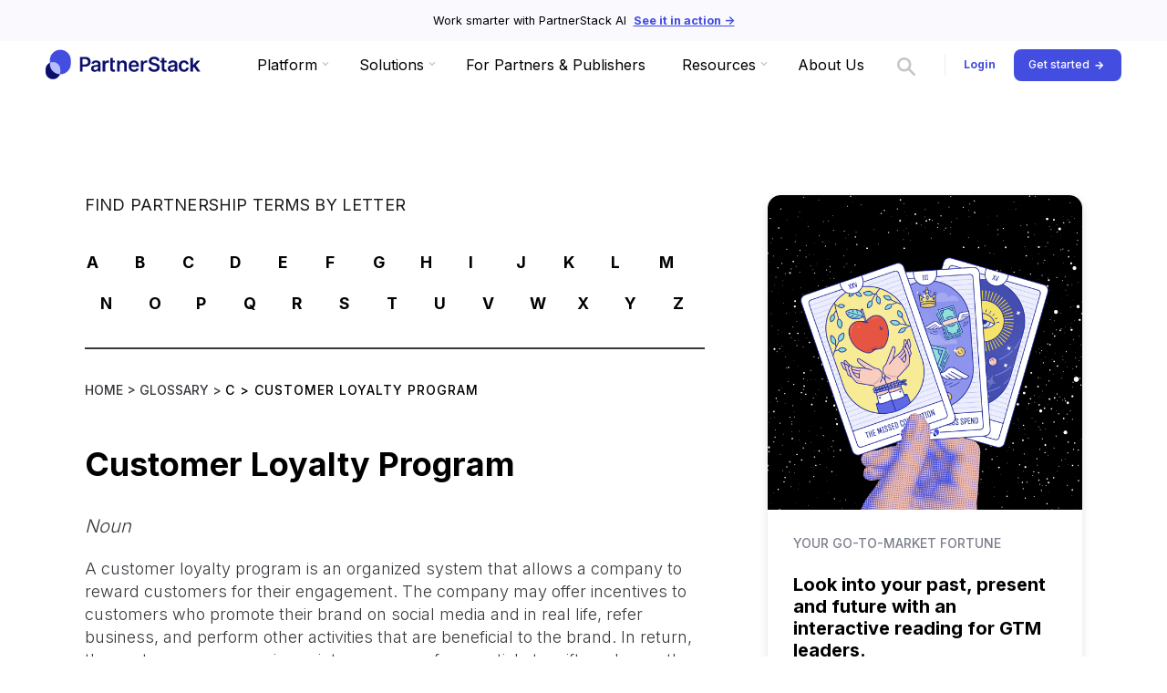

--- FILE ---
content_type: text/html
request_url: https://partnerstack.com/glossary/customer-loyalty-program
body_size: 21630
content:
<!DOCTYPE html><!-- Last Published: Mon Jan 12 2026 14:38:12 GMT+0000 (Coordinated Universal Time) --><html data-wf-domain="partnerstack.com" data-wf-page="655381e691678a2583615e85" data-wf-site="655381e691678a2583615d93" lang="en" data-wf-collection="655381e691678a2583615f47" data-wf-item-slug="customer-loyalty-program"><head><meta charset="utf-8"/><title>Customer Loyalty Program Definition &amp; Meaning | PartnerStack</title><meta content="Customer Loyalty Program definition &amp; meaning. What does Customer Loyalty Program refer to?  Decode the buzzwords of the partnerships space with Partnerstack.com" name="description"/><meta content="width=device-width, initial-scale=1" name="viewport"/><link href="https://cdn.prod.website-files.com/655381e691678a2583615d93/css/partnerstack-dev-staging2.shared.4b098fc21.min.css" rel="stylesheet" type="text/css" integrity="sha384-SwmPwhFm8fisSXymApbW6iOjam55L3foTdOGbJmkmeKGksfAbbO8iZSXtRx9xpm4" crossorigin="anonymous"/><link href="https://fonts.googleapis.com" rel="preconnect"/><link href="https://fonts.gstatic.com" rel="preconnect" crossorigin="anonymous"/><script src="https://ajax.googleapis.com/ajax/libs/webfont/1.6.26/webfont.js" type="text/javascript"></script><script type="text/javascript">WebFont.load({  google: {    families: ["Inter:100,200,300,regular,500,600,700,800,900","Newsreader:300,regular,500","Unica One:regular"]  }});</script><script type="text/javascript">!function(o,c){var n=c.documentElement,t=" w-mod-";n.className+=t+"js",("ontouchstart"in o||o.DocumentTouch&&c instanceof DocumentTouch)&&(n.className+=t+"touch")}(window,document);</script><link href="https://cdn.prod.website-files.com/655381e691678a2583615d93/655381e691678a2583616259_favicon.png" rel="shortcut icon" type="image/x-icon"/><link href="https://cdn.prod.website-files.com/655381e691678a2583615d93/655381e691678a2583616010_webclip.png" rel="apple-touch-icon"/><link href="https://partnerstack.com/glossary/customer-loyalty-program" rel="canonical"/><script type="application/ld+json">
{
  "@context": "https://schema.org",
  "@type": "DefinedTerm",
  "name": "Customer Loyalty Program",
  "description": "A customer loyalty program is an organized system that allows a company to reward customers for their engagement. The company may offer incentives to customers who promote their brand on social media and in real life, refer business, and perform other activities that are beneficial to the brand. In return, the customers may receive points, swag, conference tickets, gift cards, or other rewards.",
  "url": "https://partnerstack.com/glossary/customer-loyalty-program",
  "inDefinedTermSet": "https://partnerstack.com/glossary#definedterms",
  "termCode": "C",
  "datePublished": "2025-03-14T16:38:23.389Z",
  "dateModified": "2024-07-10T11:30:11.108Z",
  "publisher": {
    "@type": "Organization",
    "@id": "https://partnerstack.com/#organization",
    "name": "PartnerStack",
    "logo": {
      "@type": "ImageObject",
      "url": "https://cdn.prod.website-files.com/680be7b88640faf2241f8cdd/680be7b88640faf2241f9970_partnerstack-logo.svg"
    }
  }
}
</script>

<script src="https://www.google.com/recaptcha/api.js" type="text/javascript"></script>

<!-- pre connect external links for faster loading -->
<link rel="preconnect" href="https://assets.website-files.com/" />
<link rel="preconnect" href="https://ajax.googleapis.com" />

<!-- Google Tag Manager - Installed -->
<script>
  (function(w,d,s,l,i){w[l]=w[l]||[];w[l].push({'gtm.start':
new Date().getTime(),event:'gtm.js'});var f=d.getElementsByTagName(s)[0],
j=d.createElement(s),dl=l!='dataLayer'?'&l='+l:'';j.async=true;j.src=
'https://www.googletagmanager.com/gtm.js?id='+i+dl;f.parentNode.insertBefore(j,f);
})(window,document,'script','dataLayer','GTM-N4TJ9DX');
</script>
<!-- End Google Tag Manager -->

<!-- Facebook Domain Verification - Installed -->
<meta name="facebook-domain-verification" content="vo8fpsyay28w712wmb69pkoa5462wf" />
<!-- End Facebook Verification -->

<!-- PartnerStack JS snippet - Installed by Team Affiliates Feb 29,2024 -->
<!-- <script type='text/javascript'>(function() {var gs = document.createElement('script');gs.src = 'https://snippet.growsumo.com/growsumo.min.js';gs.type = 'text/javascript';gs.async = 'true';gs.onload = gs.onreadystatechange = function() {var rs = this.readyState;if (rs && rs != 'complete' && rs != 'loaded') return;try {growsumo._initialize('pk_1e44ee93a17046839cfd71ac7ba0f1f1');if (typeof(growsumoInit) === 'function') {growsumoInit();}} catch (e) {}};var s = document.getElementsByTagName('script')[0];s.parentNode.insertBefore(gs, s);})();</script> -->
<script type="text/javascript" 
        data-partnerstack-domain="try.partnerstack.com" 
        data-partnerstack-public-key="pk_1e44ee93a17046839cfd71ac7ba0f1f1"
>
      var __awaiter=this&&this.__awaiter||function(s,u,r,a){function o(e){return e instanceof r?e:new r(function(t){t(e)})}return new(r||(r=Promise))(function(e,t){function c(i){try{n(a.next(i))}catch(f){t(f)}}function l(i){try{n(a.throw(i))}catch(f){t(f)}}function n(i){i.done?e(i.value):o(i.value).then(c,l)}n((a=a.apply(s,u||[])).next())})},__generator=this&&this.__generator||function(s,u){var r={label:0,sent:function(){if(e[0]&1)throw e[1];return e[1]},trys:[],ops:[]},a,o,e,t;return t={next:c(0),throw:c(1),return:c(2)},typeof Symbol=="function"&&(t[Symbol.iterator]=function(){return this}),t;function c(n){return function(i){return l([n,i])}}function l(n){if(a)throw new TypeError("Generator is already executing.");for(;t&&(t=0,n[0]&&(r=0)),r;)try{if(a=1,o&&(e=n[0]&2?o.return:n[0]?o.throw||((e=o.return)&&e.call(o),0):o.next)&&!(e=e.call(o,n[1])).done)return e;switch(o=0,e&&(n=[n[0]&2,e.value]),n[0]){case 0:case 1:e=n;break;case 4:return r.label++,{value:n[1],done:!1};case 5:r.label++,o=n[1],n=[0];continue;case 7:n=r.ops.pop(),r.trys.pop();continue;default:if(e=r.trys,!(e=e.length>0&&e[e.length-1])&&(n[0]===6||n[0]===2)){r=0;continue}if(n[0]===3&&(!e||n[1]>e[0]&&n[1]<e[3])){r.label=n[1];break}if(n[0]===6&&r.label<e[1]){r.label=e[1],e=n;break}if(e&&r.label<e[2]){r.label=e[2],r.ops.push(n);break}e[2]&&r.ops.pop(),r.trys.pop();continue}n=u.call(s,r)}catch(i){n=[6,i],o=0}finally{a=e=0}if(n[0]&5)throw n[1];return{value:n[0]?n[1]:void 0,done:!0}}};(function(s){var u="ps_xid",r="ps_partner_key",a={version:"1.0.3-ps",domain:"try.partnerstack.com",public_key:"pk_1e44ee93a17046839cfd71ac7ba0f1f1",scriptElm:null,decodeB64:function(e){return typeof e!="string"?"":decodeURIComponent(atob(e).split("").map(function(t){return"%"+("00"+t.charCodeAt(0).toString(16)).slice(-2)}).join(""))},getQueryParameter:function(e){var t=new URLSearchParams(document.location.search);return t.get(e)},getRootDomain:function(e){var t=e.split(":")[0].split(".").reverse().splice(0,2).reverse().join(".");return t},setCookie:function(e,t){if(t){var c=86400*90*1e3,l=new Date(Date.now()+c).toUTCString(),n=this.getRootDomain(s.location.hostname),i=n=="localhost"?"localhost":".".concat(n);document.cookie="".concat(e,"=").concat(t,";Expires=").concat(l,";Domain=").concat(i,";path=/;samesite=Lax")}},getCookie:function(e){var t=document.cookie.match(new RegExp("(^| )"+e+"([A-z0-9]{8}_[A-z0-9]{4})?=([^;]+)"));return t?t[3]:""},setLocalStorage:function(e,t){t&&localStorage.setItem(e,t)},getLocalStorage:function(e){return localStorage.getItem(e)||""},getPartnerKey:function(){try{return this.decodeB64(this.getCookie(r))}catch(e){return this.getCookie(r)}},createSignup:function(e,t){return __awaiter(this,void 0,void 0,function(){var c,l,n,i,f,m,h;return __generator(this,function(d){switch(d.label){case 0:c=this.getCookie(u),l=this.getPartnerKey(),n={customer_key:e.key,name:e.name,email:e.email,xid:c,partner_key:l,public_key:this.public_key,origin:s.location.origin,host_domain:s.location.host},d.label=1;case 1:return d.trys.push([1,3,,4]),[4,fetch("https://"+this.domain+"/signup",{method:"POST",mode:"cors",headers:{"Content-Type":"application/json"},body:JSON.stringify(n)})];case 2:return i=d.sent(),f={success:i.ok,message:i.ok?"Request was successful":"Request failed",data:n},t&&t(f),[3,4];case 3:return m=d.sent(),h={success:!1,message:"Request failed due to network failure",data:n},t&&t(h),[3,4];case 4:return[2]}})})},addHiddenField:function(e,t){var c=document.querySelector("form[data-partnerstack]");c&&(c.innerHTML+='<input type="hidden" name="'.concat(e,'" id="').concat(e,'" value="').concat(t,'" />'))}};function o(e){var t=a.getQueryParameter(e);t||(t=a.getLocalStorage(e)),t&&(a.setCookie(e,t),a.setLocalStorage(e,t))}o(r),o(u),s.addEventListener("load",function(){var e=a.getPartnerKey(),t=a.getCookie(u);e&&a.addHiddenField(r,e),t&&a.addHiddenField(u,t)}),s.partnerstack=a})(window);

</script>

<meta name="google-site-verification" content="NGkamxBElxSye6vu-fpjavIyDp6fJDLsDBglLxp70LY" />

<!-- Start VWO Async SmartCode - Installed by Charles Lim June 29, 2022 -->
<script type='text/javascript'>
window._vwo_code = window._vwo_code || (function(){
var account_id=521132,
settings_tolerance=2000,
library_tolerance=2500,
use_existing_jquery=false,
is_spa=1,
hide_element='body',

/* DO NOT EDIT BELOW THIS LINE */
f=false,d=document,code={use_existing_jquery:function(){return use_existing_jquery;},library_tolerance:function(){return library_tolerance;},finish:function(){if(!f){f=true;var a=d.getElementById('_vis_opt_path_hides');if(a)a.parentNode.removeChild(a);}},finished:function(){return f;},load:function(a){var b=d.createElement('script');b.src=a;b.type='text/javascript';b.innerText;b.onerror=function(){_vwo_code.finish();};d.getElementsByTagName('head')[0].appendChild(b);},init:function(){
window.settings_timer=setTimeout(function () {_vwo_code.finish() },settings_tolerance);var a=d.createElement('style'),b=hide_element?hide_element+'{opacity:0 !important;filter:alpha(opacity=0) !important;background:none !important;}':'',h=d.getElementsByTagName('head')[0];a.setAttribute('id','_vis_opt_path_hides');a.setAttribute('type','text/css');if(a.styleSheet)a.styleSheet.cssText=b;else a.appendChild(d.createTextNode(b));h.appendChild(a);this.load('https://dev.visualwebsiteoptimizer.com/j.php?a='+account_id+'&u='+encodeURIComponent(d.URL)+'&f='+(+is_spa)+'&r='+Math.random());return settings_timer; }};window._vwo_settings_timer = code.init(); return code; }());
</script>
<!-- End VWO Async SmartCode -->



<style>
.make-collection-item-clickable {display:block}
  
@media only screen and (min-width: 992px) {
  .brand-link {width:170px}
  .navbar {padding-left:2rem;padding-right:2rem}
  .page-padding {padding-left:2rem;padding-right:2rem}

  /*glossary letters spacing*/
  .glossary-collection-letter:first-child {margin-left:-15px}
  .glossary-collection-letter:last-child {margin-right:-24px}
}

@media only screen and (min-width: 1240px) {
  .nav_page-links {width:700px; margin-right:1rem;}
}


</style>

<!-- API call to create anonymous partnership on button click -->
<script>
  async function submitAnonymousRequest() {
    try {
      console.log("Ive clicked the submit button")
      const button = document.getElementById('partner-email-submit-button')
      button.disabled = true
      button.textContent = 'Loading...'
      
      // Submit form displayed on submit, copy form displayed after link create
      const submitForm = document.getElementById('email-submit-form')
      const copyLinkForm = document.getElementById('copy-link-form')
      
      const email = document.getElementById('partner-email-input').value
      console.log("making api call")
      
      const apiUrl = `https://api.partnerstack.com/v1/partnerships/anonymous/partners/${email}`;
      const response = await fetch(apiUrl, {
        method: 'POST',
        headers: {'Content-Type': 'application/json'}
      });
      
	  console.log(response)
      const data = await response.json()
		

      console.log("API call made")
      console.log(data)

      const partnerLink = JSON.parse(data.rdata).link

      // Assign partner link to copy input value 
      const copyInput = document.getElementById('partner-link-copy-input')
      copyInput.value = partnerLink

      console.log("Hiding submit form and displaying copy link form")
      // Hide submit and show copy 
      submitForm.style.display = 'none'
      copyLinkForm.style.display = 'flex'

    } catch (error) {
      console.log(error)
      // Handle any other errors (like network errors)
      document.getElementById('partner-link').innerHTML = 'An error occurred: ' + error.message;
    }
  }

  // Adding event listener to the submit button
  document.addEventListener('DOMContentLoaded', function() {
    document.getElementById('partner-email-submit-button').addEventListener('click', function() {
      console.log("event listener for submit triggered")
      submitAnonymousRequest(); // Call the API on button click
    });
  });
</script>


<script>
  function copyPartnerLink() {
  	// Get the input field
    var inputField = document.getElementById('partner-link-copy-input');
    
    // Copy the value of the input field to the clipboard
    navigator.clipboard.writeText(inputField.value)
      .then(function() {
		console.log("copied to clipboard")
      })
      .catch(function(error) {
        console.error('Error copying text: ', error);
      });
  }
  
  // Adding event listener to the copy button
  document.addEventListener('DOMContentLoaded', function() {
    document.getElementById('partner-email-copy-button').addEventListener('click', function() {
      console.log("event listener for copy triggered")
      copyPartnerLink(); // Copy the content of partner link input to clipboard
    });
  });
</script>

<!--Prevent default form submit on enter and call same method as button click-->
<script>
  document.addEventListener('DOMContentLoaded', function() {
    document.getElementById('email-form').addEventListener('keydown', function(event) {
      if (event.key === 'Enter') {
        event.preventDefault();
        submitAnonymousRequest(); // Call the API on button click
      }
    });
  });
</script>

<!--Prevent default form submit on enter and call same method as button click-->
<script>
  document.addEventListener('DOMContentLoaded', function() {
    document.getElementById('copy-form').addEventListener('keydown', function(event) {
      if (event.key === 'Enter') {
        event.preventDefault();
        copyPartnerLink(); // Copy Link on Button Click
      }
    });
  });
</script>

<script id="vtag-ai-js" async src="https://r2.leadsy.ai/tag.js" data-pid="gI0udn3S6GdWSeot" data-version="062024"></script></head><body><section class="navigation-trim_container"><div class="navigation-trim_text">Work smarter with PartnerStack AI </div><a href="/platform/ai" class="navigation-trim_link">See it in action -&gt;</a></section><div data-animation="default" data-collapse="medium" data-duration="400" data-easing="ease" data-easing2="ease" role="banner" class="navbar-new2025 w-nav"><div class="navigation-customizatons w-embed"><style>
 /*logo height*/ 
.brand-link-lottie-new2025 {height:52px !important}

@media only screen and (min-width: 992px) {
.resources-mega-menu-grid {
    grid-column-gap: 30px;
    grid-row-gap: 39px;
    grid-template-rows: auto;
    grid-template-columns: .65fr .9fr .775fr !important;}
}

@media only screen and (max-width: 1080px) and (min-width: 990px)   {
.nav-menu_link.drop-down {font-size:.9rem !important}
.brand-link-lottie-new2025 {width:126px !important}
.nav_page-links-new2025 {padding-right:0px !important}
.search-link {padding-left:1vw !important; padding-right:1vw !important}

.nav-menu_link {font-size:.9rem !important}



.ecosystem-content-right-new {padding-top: 100px !important}   
.ecosystem-content-left-new {padding-top: 80px !important} 

.ecosystem-animation-grid {grid-template-columns: 1fr !important;}
.dropdown-list.platform.w--open {height:auto !important}

}

@media only screen and (max-width: 1211px) and (min-width: 990px)  {
.platform-mega-menu-grid { width: 100%; max-width: none; grid-column-gap: 4px; grid-row-gap: 4px; grid-template-rows: auto; grid-template-columns: 1fr 1fr 1fr !important; grid-auto-columns: 1fr; align-content: center; justify-content: start; align-self: flex-end; align-items: center; justify-items: start; margin-left: auto; margin-right: auto; padding-top: 0; display: grid; position: relative;}
}
</style></div><nav class="nav-wrapper w-container"><div class="nav-ui-container"><figure class="nav-logo overflow_visible"><a id="nav_button-logo" href="/" class="brand-link-lottie-new2025 w-nav-brand"><div id="lottie-logo" data-w-id="517db305-0e9d-7cee-d012-fc3d171ae9e9" data-is-ix2-target="1" class="logo-animation" data-animation-type="lottie" data-src="https://cdn.prod.website-files.com/680be7b88640faf2241f8cdd/6851ac88a340d3e39c0015cf_PS-LogoAnimation2_v1.json" data-loop="1" data-direction="1" data-autoplay="0" data-renderer="svg" data-default-duration="0" data-duration="1.2"></div><img id="lottie-fallback" loading="lazy" alt="PartnerStack Logo" src="https://cdn.prod.website-files.com/680be7b88640faf2241f8cdd/680be7b88640faf2241f9970_partnerstack-logo.svg" class="logo-img-fallback"/></a><div class="logo-code-embed w-embed w-script"><noscript>
  <style>
    #lottie-logo { display: none !important; }
    #lottie-fallback { display: block !important; }
  </style>
</noscript>

<script>
  document.addEventListener("DOMContentLoaded", function () {
    const lottieEl = document.getElementById("lottie-logo");
    const fallbackImg = document.getElementById("lottie-fallback");
    if (!lottieEl || !fallbackImg) return;

    function showFallback(reason) {
      console.warn("🛑 Fallback triggered:", reason);
      lottieEl.style.display = "none";
      fallbackImg.style.display = "block";
    }

    // Check for actual Lottie content
    setTimeout(() => {
      const hasSVG = lottieEl.querySelector("svg") !== null;
      const hasCanvas = lottieEl.querySelector("canvas") !== null;

      console.log("🔍 Lottie content check — SVG:", hasSVG, "CANVAS:", hasCanvas);

      if (!hasSVG && !hasCanvas) {
        showFallback("No Lottie content rendered.");
      }
    }, 3000);

    // Hover and reset logic
    setTimeout(() => {
      try {
        const player = window.Webflow?.require?.("lottie")?.lottiePlayers?.find(p => p.wrapper === lottieEl);
        if (player) {
          function reset() {
            player.stop();
            player.goToAndStop(0, true);
          }
          player.removeEventListener("complete", reset);
          player.addEventListener("complete", reset);
          console.log("✅ Hover-reset ready.");
        }
      } catch(e) {
        console.warn("No Webflow Lottie player detected — skipping reset setup.");
      }
    }, 500);
  });
</script></div></figure><nav role="navigation" class="nav-menu-container w-nav-menu"><div class="nav_page-links-new2025"><div data-delay="0" data-hover="false" id="nav_button-platform" data-w-id="517db305-0e9d-7cee-d012-fc3d171ae9ee" class="dropdown-button w-dropdown"><div class="nav-menu_link drop-down w-dropdown-toggle"><div class="nav-menu_icon w-icon-dropdown-toggle"></div><div>Platform</div></div><nav class="dropdown-list platform-new2025 w-dropdown-list"><div class="mega-menu-container platform"><div class="mega-menu"><div class="mega-menu-links-container partner-ai"><div class="mega-menu-item-0 platform"><div class="mega-menu-title"><div class="margin-bottom margin-medium"><div class="text-size-regular is-slug text-color-white">PLATFORM FEATURES</div></div></div><div class="div-block-306"><div class="text-size-large text-color-white bold-text line-height">One platform to power your partner ecosystem</div><div class="margin-top margin-small"><a href="/platform" class="nav_btn-ghost w-inline-block"><img width="20" height="20" alt="" src="https://cdn.prod.website-files.com/655381e691678a2583615d93/655381e691678a25836164ee_play-icon-white.svg" loading="eager"/><div class="nav_btn-ghost-text">Watch platform demo</div></a></div></div></div><div class="platform-mega-menu-grid-container"><div class="w-layout-grid platform-mega-menu-grid"><div id="w-node-_517db305-0e9d-7cee-d012-fc3d171aea09-da99d7c0" class="mega-menu-item _01"><a href="/platform/partner-recruitment" class="platform-mega-menu-link w-inline-block"><div class="mega-menu-icon"><img loading="lazy" src="https://cdn.prod.website-files.com/655381e691678a2583615d93/655381e691678a2583616912_mm-recurit-icon.svg" alt=""/></div><div class="mega-menu-text-container"><div class="text-size-regular mega-menu-title">Recruit</div><div class="text-size-tiny text-color-white">Attract high-quality, great-fit partners</div></div></a><div class="mega-menu-arrow-bg"></div></div><div id="w-node-_517db305-0e9d-7cee-d012-fc3d171aea13-da99d7c0" class="mega-menu-item _02"><a href="/platform/activate-partners" class="platform-mega-menu-link w-inline-block"><div class="mega-menu-icon"><img loading="lazy" src="https://cdn.prod.website-files.com/655381e691678a2583615d93/655381e691678a258361691d_mm-activate-icon.svg" alt=""/></div><div class="mega-menu-text-container"><div class="text-size-regular mega-menu-title">Activate</div><div class="text-size-tiny text-color-white">Enable partners with best-in-class resources</div></div></a></div><div id="w-node-_517db305-0e9d-7cee-d012-fc3d171aea1c-da99d7c0" class="mega-menu-item _03"><a href="/platform/partner-tracking" class="platform-mega-menu-link w-inline-block"><div class="mega-menu-icon"><img loading="lazy" src="https://cdn.prod.website-files.com/655381e691678a2583615d93/655381e691678a2583616911_mm-track-Icon.svg" alt=""/></div><div class="mega-menu-text-container"><div class="text-size-regular mega-menu-title">Track</div><div class="text-size-tiny text-color-white">Monitor every partner-sourced lead</div></div></a><div class="mega-menu-arrow-bg"></div></div><div id="w-node-_517db305-0e9d-7cee-d012-fc3d171aea26-da99d7c0" class="mega-menu-item _04"><a href="/platform/partner-commissions" class="platform-mega-menu-link w-inline-block"><div class="mega-menu-icon"><img loading="lazy" src="https://cdn.prod.website-files.com/655381e691678a2583615d93/655381e691678a2583616915_mm-reward-Icon.svg" alt=""/></div><div class="mega-menu-text-container"><div class="text-size-regular mega-menu-title">Commission</div><div class="text-size-tiny text-color-white">Incentivize partners with rewards and commissions</div></div></a><div class="mega-menu-arrow-bg"></div></div><div id="w-node-_517db305-0e9d-7cee-d012-fc3d171aea30-da99d7c0" class="mega-menu-item _05"><a href="/platform/optimize" class="platform-mega-menu-link w-inline-block"><div class="mega-menu-icon"><img loading="lazy" src="https://cdn.prod.website-files.com/655381e691678a2583615d93/655381e691678a258361691e_mm-optimize-icon.svg" alt=""/></div><div class="mega-menu-text-container"><div class="text-size-regular mega-menu-title">Optimize</div><div class="text-size-tiny text-color-white">Improve performance with reports and insights<br/></div></div></a><div class="mega-menu-arrow-bg"></div></div></div><a data-w-id="517db305-0e9d-7cee-d012-fc3d171aea3b" href="/platform/ai" class="partnerstack-ai-link w-inline-block"><div><div class="lottie-animation-9" data-w-id="517db305-0e9d-7cee-d012-fc3d171aea3d" data-animation-type="lottie" data-src="https://cdn.prod.website-files.com/655381e691678a2583615d93/68ff9678f50a9f69caeafc26_PS-AI_GradientSwirl.json" data-loop="1" data-direction="1" data-autoplay="1" data-is-ix2-target="0" data-renderer="svg" data-duration="0"></div></div><div class="div-block-311"><div><div class="partnerstack-ai-title">PartnerStack AI</div></div><div><div class="text-size-small text-color-white">Find the right partners, start the right conversations and capture every opportunity.</div></div></div></a></div></div><div class="mega-menu-link-container"><div><a href="/book-a-demo" class="text-size-small text-color-white mega-menu-link-spacing">Book a demo</a><a href="/pricing" class="text-size-small text-color-white mega-menu-link-spacing">Pricing</a><a href="/platform/enterprise" class="text-size-small text-color-white mega-menu-link-spacing">For Enterprise</a><a href="/partners-and-publishers" class="text-size-small text-color-white">For Partners &amp; Publishers</a></div><div><a href="/platform" class="text-size-small text-color-white">Platform features -&gt;</a></div></div></div></div><div class="dropdown-list-container platform"><a href="/platform" class="sub-menu-heading_link w-dropdown-link">Platform Features</a><a href="/platform/partner-recruitment" class="sub-menu-nav_link w-dropdown-link">Recruit</a><a href="/platform/activate-partners" class="sub-menu-nav_link w-dropdown-link">Activate</a><a href="/platform/partner-tracking" class="sub-menu-nav_link w-dropdown-link">Track</a><a href="/platform/partner-commissions" class="sub-menu-nav_link w-dropdown-link">Commission</a><a href="/platform/optimize" class="sub-menu-nav_link w-dropdown-link">Optimize</a><a href="/platform/ai" class="sub-menu-nav_link w-dropdown-link">PartnerStack AI</a><a href="/book-a-demo" class="sub-menu-nav_link w-dropdown-link">Book a demo</a></div></nav></div><div data-delay="0" data-hover="false" id="nav_button-solutions" data-w-id="517db305-0e9d-7cee-d012-fc3d171aea63" class="dropdown-button w-dropdown"><div class="nav-menu_link drop-down w-dropdown-toggle"><div class="nav-menu_icon w-icon-dropdown-toggle"></div><div>Solutions</div></div><nav class="dropdown-list solutions-new2025 w-dropdown-list"><div class="mega-menu-container solutons"><div class="mega-menu"><div class="div-block-300"><div class="div-block-301"><div class="mega-menu-title"><div class="margin-bottom margin-medium"><div class="text-size-regular is-slug text-color-white">SOLUTIONS</div></div></div><div id="w-node-_517db305-0e9d-7cee-d012-fc3d171aea71-da99d7c0" class="mega-menu-item-0 solutions"><div class="text-size-large text-color-white bold-text line-height">One platform to power your partner ecosystem</div><div class="margin-top margin-small"><a href="/platform" class="nav_btn-ghost w-inline-block"><img width="20" height="20" alt="" src="https://cdn.prod.website-files.com/655381e691678a2583615d93/655381e691678a25836164ee_play-icon-white.svg" loading="eager"/><div class="nav_btn-ghost-text">Watch platform demo</div></a></div></div></div><div class="solutions-menu-links-container"><div class="solutions-mega-menu-grid-container"><div class="solutions-mega-menu-title-container"><div class="text-size-regular text-color-white">PartnerStack is the only modern PRM that scales multiple types and motions</div></div><div class="w-layout-grid solutons-mega-menu-grid"><div id="w-node-_517db305-0e9d-7cee-d012-fc3d171aea7f-da99d7c0" class="solution-menu-item _01"><a href="/platform/affiliates" class="solutions-mega-menu-link w-inline-block"><div class="solutions-img"><img loading="lazy" src="https://cdn.prod.website-files.com/655381e691678a2583615d93/68c703d38331b1ecd6470240_Tile%20Img.png" alt=""/></div><div class="mega-menu-text-container"><div class="text-size-regular solutions-menu-title">Affiliates</div><div class="text-size-tiny text-color-white">The only affiliate platform built for B2B</div></div></a></div><div id="w-node-_517db305-0e9d-7cee-d012-fc3d171aea88-da99d7c0" class="solution-menu-item _02"><a href="/platform/b2b-influencer" class="solutions-mega-menu-link w-inline-block"><div class="solutions-img"><img loading="lazy" src="https://cdn.prod.website-files.com/655381e691678a2583615d93/68c703ebceb6f36bf4053095_Tile%20Img-1.png" alt=""/></div><div class="mega-menu-text-container"><div class="text-size-regular solutions-menu-title">B2B Influencer</div><div class="text-size-tiny text-color-white">Expand your reach with trusted voices</div></div></a></div><div id="w-node-_517db305-0e9d-7cee-d012-fc3d171aea91-da99d7c0" class="solution-menu-item _03"><a href="/platform/co-sell" class="solutions-mega-menu-link w-inline-block"><div class="solutions-img"><img loading="lazy" src="https://cdn.prod.website-files.com/655381e691678a2583615d93/68c703f794d4d9cb1e94d5f5_Tile%20Img-2.png" alt=""/></div><div class="mega-menu-text-container"><div class="text-size-regular solutions-menu-title">Co-sell</div><div class="text-size-tiny text-color-white">Pipeline powered by your partners</div></div></a></div><div id="w-node-_517db305-0e9d-7cee-d012-fc3d171aea9a-da99d7c0" class="solution-menu-item _03"><a href="/platform/answer-engine-optimization" class="solutions-mega-menu-link w-inline-block"><div class="solutions-img"><img loading="lazy" src="https://cdn.prod.website-files.com/655381e691678a2583615d93/68dd7335e8a07c6a8bb20c40_AEO%20Img.jpg" alt="Smiling young woman with bangs and blue eyes against a colorful abstract background with purple and orange shapes."/></div><div class="mega-menu-text-container"><div class="text-size-regular solutions-menu-title">Answer Engine Optimization</div><div class="text-size-tiny text-color-white">Turn every Ai answer into revenue</div></div></a></div></div></div></div></div><div class="solutions-menu-link-container"><div><a href="/book-a-demo" class="text-size-small text-color-white mega-menu-link-spacing">Book a demo</a><a href="/pricing" class="text-size-small text-color-white mega-menu-link-spacing">Pricing</a><a href="/platform/enterprise" class="text-size-small text-color-white mega-menu-link-spacing">For Enterprise</a><a href="/partners-and-publishers" class="text-size-small text-color-white">For Partners &amp; Publishers</a></div><div><a href="/platform" class="text-size-small text-color-white">Platform features -&gt;</a></div></div></div></div><div class="dropdown-list-container solutions"><a href="/platform/affiliates" class="sub-menu-nav_link w-dropdown-link">Affiliates</a><a href="/platform/b2b-influencer" class="sub-menu-nav_link w-dropdown-link">B2B Influencer</a><a href="/platform/co-sell" class="sub-menu-nav_link w-dropdown-link">Co-sell</a><a href="/platform/answer-engine-optimization" class="sub-menu-nav_link w-dropdown-link">Answer Engine Optimization</a></div></nav></div><a id="nav_button-for-publishers" href="/partners-and-publishers" class="nav-menu_link w-nav-link">For Partners &amp; Publishers</a><div data-delay="0" data-hover="false" id="nav_button-resources" data-w-id="517db305-0e9d-7cee-d012-fc3d171aeabb" class="dropdown-button w-dropdown"><div class="nav-menu_link drop-down w-dropdown-toggle"><div class="nav-menu_icon resources w-icon-dropdown-toggle"></div><div>Resources</div></div><nav class="dropdown-list resources-new2025 w-dropdown-list"><div class="mega-menu-container resources"><div class="mega-menu"><div class="w-layout-grid resources-mega-menu-grid"><div id="w-node-_517db305-0e9d-7cee-d012-fc3d171aeac4-da99d7c0" class="resources-mega-menu-col1"><div class="mega-menu-title"><div class="margin-bottom margin-small"><div class="text-size-regular is-slug">RESOURCES</div></div></div><div><h3>Ecosystem resources in your back pocket</h3><div class="margin-bottom margin-medium"><div>Perfect your partnerships with our curated collection of resources designed for growth</div></div><div class="btn-flex-box"><a href="/resources" class="btn-primary-hero mega-menu-black-button w-inline-block"><div class="btn-text">All resources</div><img loading="lazy" src="https://cdn.prod.website-files.com/655381e691678a2583615d93/655381e691678a2583615fa4_btn-arrow.svg" alt="" class="btn-icon"/></a></div></div></div><div id="w-node-_517db305-0e9d-7cee-d012-fc3d171aead4-da99d7c0" class="resources-mega-menu-col2"><div class="w-layout-grid mega-menu-resources-links"><div id="w-node-_517db305-0e9d-7cee-d012-fc3d171aead6-da99d7c0" class="mega-menu-resouce-link-item"><a href="/resources/research-lab" class="mega-menu-resource-link w-inline-block"><div class="mega-menu-resource-icon"><img loading="lazy" src="https://cdn.prod.website-files.com/655381e691678a2583615d93/655381e691678a2583616910_research-labs-icon.svg" alt="" class="image-164"/></div><div class="mega-menu-resource-text"><div class="text-size-small text-color-black text-weight-bold">Research Lab</div><div class="mega-menu-resource-desc">Access data-driven reports and trends</div></div></a></div><div id="w-node-_517db305-0e9d-7cee-d012-fc3d171aeadf-da99d7c0" class="mega-menu-resouce-link-item"><a href="/customers" class="mega-menu-resource-link w-inline-block"><div class="mega-menu-resource-icon"><img loading="lazy" src="https://cdn.prod.website-files.com/655381e691678a2583615d93/655381e691678a258361691b_customers-icon.svg" alt=""/></div><div class="mega-menu-resource-text"><div class="text-size-small text-color-black text-weight-bold">Customers </div><div class="mega-menu-resource-desc">Learn why our customers love us</div></div></a></div><div id="w-node-_517db305-0e9d-7cee-d012-fc3d171aeae8-da99d7c0" class="mega-menu-resouce-link-item"><a href="/resources/guides" class="mega-menu-resource-link w-inline-block"><div class="mega-menu-resource-icon"><img loading="lazy" src="https://cdn.prod.website-files.com/655381e691678a2583615d93/655381e691678a258361691c_guides-icon.svg" alt=""/></div><div class="mega-menu-resource-text"><div class="text-size-small text-color-black text-weight-bold">Guides</div><div class="mega-menu-resource-desc">Find the answers you need from experts</div></div></a></div><div id="w-node-_517db305-0e9d-7cee-d012-fc3d171aeaf1-da99d7c0" class="mega-menu-resouce-link-item hide"><a href="/resources/partner-playbook" class="mega-menu-resource-link w-inline-block"><div class="mega-menu-resource-icon"><img loading="lazy" src="https://cdn.prod.website-files.com/655381e691678a2583615d93/655381e691678a258361690c_playbook.svg" alt=""/></div><div class="mega-menu-resource-text"><div class="text-size-small text-color-black text-weight-bold">Partner Playbook</div><div class="mega-menu-resource-desc">Explore proven plays by our customers</div></div></a></div><div id="w-node-_517db305-0e9d-7cee-d012-fc3d171aeafa-da99d7c0" class="mega-menu-resouce-link-item"><a href="/resources/articles" class="mega-menu-resource-link w-inline-block"><div class="mega-menu-resource-icon"><img loading="lazy" src="https://cdn.prod.website-files.com/655381e691678a2583615d93/655381e691678a2583616913_article-icon.svg" alt=""/></div><div class="mega-menu-resource-text"><div class="text-size-small text-color-black text-weight-bold">Articles</div><div class="mega-menu-resource-desc">Discover industry best practices and tips</div></div></a></div><div id="w-node-_517db305-0e9d-7cee-d012-fc3d171aeb03-da99d7c0" class="mega-menu-resouce-link-item"><a href="/glossary" class="mega-menu-resource-link w-inline-block"><div class="mega-menu-resource-icon"><img loading="lazy" src="https://cdn.prod.website-files.com/655381e691678a2583615d93/655381e691678a258361691a_glossary-icon.svg" alt=""/></div><div class="mega-menu-resource-text"><div class="text-size-small text-color-black text-weight-bold">Glossary</div><div class="mega-menu-resource-desc">Decode buzzwords and learn the industry lingo</div></div></a></div></div></div><div id="w-node-_517db305-0e9d-7cee-d012-fc3d171aeb0c-da99d7c0" class="resources-mega-menu-col3"><div class="div-block-113"><div class="sub-small_v2"><div class="subscribe-xs-container is-color-lightuxblue"><h2 class="sub-xs_hed">Get free ecosystem advice</h2><div><div class="sub-xs_dek">Sign up for our newsletter to enjoy premium partnerships and ecosystem content you can’t get anywhere else.</div></div></div><div class="subscribe-cta-form"><div class="hs-subscribe-form_embed_v2 w-embed w-script"><!-- Hubspot subscription form CSS overides -->
<style>
.hs-subscribe-form_embed_v2 #hsForm_c4858e85-6110-40dc-a3ac-c0272b1b4bd0 {
	display: flex !important;}
 
.hs-subscribe-form_embed_v2 .hs-input {
	width:100%;
  font-size: 0.85rem !important;}

.hs-subscribe-form_embed_v2 .hs-button 
	{color: #ffffff !important;
  font-size: 0.85rem !important;
  font-weight: 600 !important;
  min-width: 124px !important;
	background-color: #434DE1 !important; 
	border: none !important; 
	margin: 0px !important; 
	height: auto !important;
  padding: 18px 22px !important;
  border-radius: 0px 0px 8px 0px !important;}

.hs-subscribe-form_embed_v2 .hbspt-form .form-columns-1 {
	max-width: none !important;
	width: 100% !important }

#label-email-c4858e85-6110-40dc-a3ac-c0272b1b4bd0
	{display:none} 
  
#label-email-c4858e85-6110-40dc-a3ac-c0272b1b4bd0
 	{display:none}

.hs-subscribe-form_embed_v2 .hs_error_rollup 
	{display:none}

.hs-subscribe-form_embed_v2 .hbspt-form ul.no-list  
	{margin-top:10px !important;
	padding-left:0px !important;}

label.hs-error-msg 
	{color:red !important;}

.hs-subscribe-form_embed_v2 input.hs-input 
	{width:100% !important;
	height:auto !important;
	border:solid 1px #747474 !important;
	padding: 17px !important;
  border-radius: 0px 0px 0px 8px !important;}

.hs-subscribe-form_embed_v2 .hbspt-form div.input 
	{margin-right:0px !important;}

</style> 

<!--[if lte IE 8]>
<script charset="utf-8" type="text/javascript" src="//js.hsforms.net/forms/v2-legacy.js"></script>
<![endif]-->
<script charset="utf-8" type="text/javascript" src="//js.hsforms.net/forms/v2.js?pre=1"></script>
<script>
  hbspt.forms.create({
    region: "na1",
    portalId: "7012252",
    formId: "c4858e85-6110-40dc-a3ac-c0272b1b4bd0"
  });
</script></div></div></div></div></div></div></div></div><div class="dropdown-list-container resources"><a href="/resources" class="sub-menu-heading_link w-dropdown-link">PartnerStack Resources</a><a href="/resources/research-lab" class="sub-menu-nav_link w-dropdown-link">Research Lab</a><a href="/resources/guides" class="sub-menu-nav_link w-dropdown-link">Guides</a><a href="/resources/articles" class="sub-menu-nav_link w-dropdown-link">Articles</a><a href="/customers" class="sub-menu-nav_link w-dropdown-link">Customers</a><a href="/resources/partner-playbook" class="sub-menu-nav_link w-dropdown-link">Partner Playbook</a><a href="/glossary" class="sub-menu-nav_link w-dropdown-link">Glossary</a></div></nav></div><a id="nav_button-about-us" href="/company" class="nav-menu_link w-nav-link">About Us</a><a id="nav_button-search" aria-label="Search link" data-w-id="517db305-0e9d-7cee-d012-fc3d171aeb20" href="#" class="search-link w-inline-block"><img width="20" height="20" alt="" src="https://cdn.prod.website-files.com/655381e691678a2583615d93/655381e691678a258361640e_magnifying-glass.svg" loading="lazy" class="image-237"/></a></div><div class="nav_app-links"><a href="https://dash.partnerstack.com/login" class="nav-menu-login_link w-nav-link">Login</a><a id="nav_button-get-started" href="/book-a-demo" data-w-id="517db305-0e9d-7cee-d012-fc3d171aeb25" class="btn-primary is-navbar-new2025 w-inline-block"><div class="btn-text is-navbar">Get started</div><img loading="lazy" src="https://cdn.prod.website-files.com/655381e691678a2583615d93/655381e691678a2583615fa4_btn-arrow.svg" alt="" class="btn-icon"/></a></div></nav><div class="mobile-search_container"><a data-w-id="517db305-0e9d-7cee-d012-fc3d171aeb2a" href="#" class="search-link mobile w-inline-block"><img loading="lazy" src="https://cdn.prod.website-files.com/655381e691678a2583615d93/655381e691678a258361640e_magnifying-glass.svg" alt=""/></a><div class="menu-button w-nav-button"><div class="w-icon-nav-menu"></div></div></div></div></nav></div><div class="navigation-resize-trigger"><div class="navbar-sticky-trigger"></div></div><div class="page-wrapper"><section class="section-feature"><div class="page-padding padding-medium"><div class="container-large"><div class="margin-top margin-large"><div class="container-flex_glossary"><div class="column_glossary-content"><div class="container_glossary-menu"><h2 class="text-size-medium sentence-case almost-black no-top-margin">Find partnership terms by letter</h2><div class="glossary-letters-wrapper charcoal-hr w-dyn-list"><div role="list" class="glossary-collection-letters w-clearfix w-dyn-items"><div role="listitem" class="glossary-collection-letter w-dyn-item"><div class="letter-container"><a href="/glossary-letters/a" class="glossary-letter w-inline-block"><div>A</div></a></div></div><div role="listitem" class="glossary-collection-letter w-dyn-item"><div class="letter-container"><a href="/glossary-letters/b" class="glossary-letter w-inline-block"><div>B</div></a></div></div><div role="listitem" class="glossary-collection-letter w-dyn-item"><div class="letter-container"><a href="/glossary-letters/c" class="glossary-letter w-inline-block"><div>C</div></a></div></div><div role="listitem" class="glossary-collection-letter w-dyn-item"><div class="letter-container"><a href="/glossary-letters/d" class="glossary-letter w-inline-block"><div>D</div></a></div></div><div role="listitem" class="glossary-collection-letter w-dyn-item"><div class="letter-container"><a href="/glossary-letters/e" class="glossary-letter w-inline-block"><div>E</div></a></div></div><div role="listitem" class="glossary-collection-letter w-dyn-item"><div class="letter-container"><a href="/glossary-letters/f" class="glossary-letter w-inline-block"><div>F</div></a></div></div><div role="listitem" class="glossary-collection-letter w-dyn-item"><div class="letter-container"><a href="/glossary-letters/g" class="glossary-letter w-inline-block"><div>G</div></a></div></div><div role="listitem" class="glossary-collection-letter w-dyn-item"><div class="letter-container"><a href="/glossary-letters/h" class="glossary-letter w-inline-block"><div>H</div></a></div></div><div role="listitem" class="glossary-collection-letter w-dyn-item"><div class="letter-container"><a href="/glossary-letters/i" class="glossary-letter w-inline-block"><div>I</div></a></div></div><div role="listitem" class="glossary-collection-letter w-dyn-item"><div class="letter-container"><a href="/glossary-letters/j" class="glossary-letter w-inline-block"><div>J</div></a></div></div><div role="listitem" class="glossary-collection-letter w-dyn-item"><div class="letter-container"><a href="/glossary-letters/k" class="glossary-letter w-inline-block"><div>K</div></a></div></div><div role="listitem" class="glossary-collection-letter w-dyn-item"><div class="letter-container"><a href="/glossary-letters/l" class="glossary-letter w-inline-block"><div>L</div></a></div></div><div role="listitem" class="glossary-collection-letter w-dyn-item"><div class="letter-container"><a href="/glossary-letters/m" class="glossary-letter w-inline-block"><div>M</div></a></div></div><div role="listitem" class="glossary-collection-letter w-dyn-item"><div class="letter-container"><a href="/glossary-letters/n" class="glossary-letter w-inline-block"><div>N</div></a></div></div><div role="listitem" class="glossary-collection-letter w-dyn-item"><div class="letter-container"><a href="/glossary-letters/o" class="glossary-letter w-inline-block"><div>O</div></a></div></div><div role="listitem" class="glossary-collection-letter w-dyn-item"><div class="letter-container"><a href="/glossary-letters/p" class="glossary-letter w-inline-block"><div>P</div></a></div></div><div role="listitem" class="glossary-collection-letter w-dyn-item"><div class="letter-container"><a href="/glossary-letters/q" class="glossary-letter w-inline-block"><div>Q</div></a></div></div><div role="listitem" class="glossary-collection-letter w-dyn-item"><div class="letter-container"><a href="/glossary-letters/r" class="glossary-letter w-inline-block"><div>R</div></a></div></div><div role="listitem" class="glossary-collection-letter w-dyn-item"><div class="letter-container"><a href="/glossary-letters/s" class="glossary-letter w-inline-block"><div>S</div></a></div></div><div role="listitem" class="glossary-collection-letter w-dyn-item"><div class="letter-container"><a href="/glossary-letters/t" class="glossary-letter w-inline-block"><div>T</div></a></div></div><div role="listitem" class="glossary-collection-letter w-dyn-item"><div class="letter-container"><a href="/glossary-letters/u" class="glossary-letter w-inline-block"><div>U</div></a></div></div><div role="listitem" class="glossary-collection-letter w-dyn-item"><div class="letter-container"><a href="/glossary-letters/v" class="glossary-letter w-inline-block"><div>V</div></a></div></div><div role="listitem" class="glossary-collection-letter w-dyn-item"><div class="letter-container"><a href="/glossary-letters/w" class="glossary-letter w-inline-block"><div>W</div></a></div></div><div role="listitem" class="glossary-collection-letter w-dyn-item"><div class="letter-container"><a href="/glossary-letters/x" class="glossary-letter w-inline-block"><div>X</div></a></div></div><div role="listitem" class="glossary-collection-letter w-dyn-item"><div class="letter-container"><a href="/glossary-letters/y" class="glossary-letter w-inline-block"><div>Y</div></a></div></div><div role="listitem" class="glossary-collection-letter w-dyn-item"><div class="letter-container"><a href="/glossary-letters/z" class="glossary-letter w-inline-block"><div>Z</div></a></div></div></div></div><div class="margin-bottom margin-medium"><a href="#" class="bredrumb_link">HOME &gt; </a><a href="/glossary" class="bredrumb_link">GLOSSARY &gt; </a><a href="/glossary-letters/c" class="inline-text glossary-index w-inline-block"><div class="text-block inline-text glossary-index">C</div></a><div class="text-block inline-text glossary-index"> &gt; </div><div class="text-block inline-text glossary-index">Customer Loyalty Program</div></div></div><div class="terms-listing-container_v2"><div class="glossary-item"><div class="margin-vertical margin-medium"><div class="padding-top padding-small"><h1 class="heading-style-h3 glossary-hed inline-text">Customer Loyalty Program</h1></div></div><div class="padding-bottom padding-small is-glossary"><div class="glossary-grammatical">Noun</div></div><div class="glossary-collection_style w-richtext"><p>A customer loyalty program is an organized system that allows a company to reward customers for their engagement. The company may offer incentives to customers who promote their brand on social media and in real life, refer business, and perform other activities that are beneficial to the brand. In return, the customers may receive points, swag, conference tickets, gift cards, or other rewards.</p><p>Many B2B software vendors understand that their customer base is one of their greatest untapped marketing and sales resources. By encouraging happy customers to share their positive experiences with their peers, vendors can leverage customers as a low-cost, highly effective marketing channel. For example, customers may receive points that can later be redeemed for rewards by referring new business. Or customers may receive cash incentives when they generate new deals that close.</p><p>Also known as customer advocacy programs.</p></div><div class="padding-top"><div class="glossary-example is-label">Example:</div><div class="glossary-collection_style w-richtext"><p><em>As ChamomileCorps’ #1 fan, Refika told all her entrepreneurs friends that the software was a must-have and had saved her a great deal of time and money. Since she received 500 points on ChamomileCorps’ Cham-pions program for every referral, by the end of the year, she had received enough points to redeem them for a brand new iPad.</em></p></div></div><div class="padding-bottom padding-medium hardrule"></div></div><div class="margin-bottom margin-large"><div class="heading-small is-slug"><div class="inline-text glossary-text">More Partnership terms beginning with </div><div class="inline-text glossary-text">C</div></div></div><div class="w-dyn-list"><div role="list" class="flexbox-collection_glossary w-dyn-items"><div role="listitem" class="glossary-item flex-item w-dyn-item"><div class="padding-bottom padding-xs"><a href="/glossary/cost-per-click" class="glossary-term_link w-inline-block"><div class="text-size-medium bold-text glossary-name more-definitions">Cost Per Click (CPC)</div></a></div><div class="padding-bottom padding-small is-glossary"><div class="glossary-grammatical">Noun</div></div><a href="/glossary/cost-per-click" class="glossary-definition_link w-inline-block"><div data-w-id="b3683437-2b19-b6b5-ff8e-832da9653c46" class="text-link_block"><div class="text-link_text underline hover-only">Full definition</div><img src="https://cdn.prod.website-files.com/655381e691678a2583615d93/655381e691678a2583615fa3_btn-arrow-purple.svg" loading="lazy" style="-webkit-transform:translate3d(0px, null, 0) scale3d(1, 1, 1) rotateX(0) rotateY(0) rotateZ(0) skew(0, 0);-moz-transform:translate3d(0px, null, 0) scale3d(1, 1, 1) rotateX(0) rotateY(0) rotateZ(0) skew(0, 0);-ms-transform:translate3d(0px, null, 0) scale3d(1, 1, 1) rotateX(0) rotateY(0) rotateZ(0) skew(0, 0);transform:translate3d(0px, null, 0) scale3d(1, 1, 1) rotateX(0) rotateY(0) rotateZ(0) skew(0, 0)" alt="" class="inline-btn-icon"/></div></a><div class="padding-bottom padding-medium hardrule desktop-hidden"></div></div><div role="listitem" class="glossary-item flex-item w-dyn-item"><div class="padding-bottom padding-xs"><a href="/glossary/churn-rate-optimization" class="glossary-term_link w-inline-block"><div class="text-size-medium bold-text glossary-name more-definitions">Churn Rate Optimization</div></a></div><div class="padding-bottom padding-small is-glossary"><div class="glossary-grammatical">Noun</div></div><a href="/glossary/churn-rate-optimization" class="glossary-definition_link w-inline-block"><div data-w-id="b3683437-2b19-b6b5-ff8e-832da9653c46" class="text-link_block"><div class="text-link_text underline hover-only">Full definition</div><img src="https://cdn.prod.website-files.com/655381e691678a2583615d93/655381e691678a2583615fa3_btn-arrow-purple.svg" loading="lazy" style="-webkit-transform:translate3d(0px, null, 0) scale3d(1, 1, 1) rotateX(0) rotateY(0) rotateZ(0) skew(0, 0);-moz-transform:translate3d(0px, null, 0) scale3d(1, 1, 1) rotateX(0) rotateY(0) rotateZ(0) skew(0, 0);-ms-transform:translate3d(0px, null, 0) scale3d(1, 1, 1) rotateX(0) rotateY(0) rotateZ(0) skew(0, 0);transform:translate3d(0px, null, 0) scale3d(1, 1, 1) rotateX(0) rotateY(0) rotateZ(0) skew(0, 0)" alt="" class="inline-btn-icon"/></div></a><div class="padding-bottom padding-medium hardrule desktop-hidden"></div></div></div></div></div></div><div class="sidebar-cta_glossary"><div class="guide-one-item"><div class="featured-guide_card-small-2"><div><img sizes="(max-width: 1200px) 100vw, 1200px" srcset="https://cdn.prod.website-files.com/655381e691678a2583615d93/668da1a4d66b48b1252d700d_gtm%2520cta-hero-p-500.png 500w, https://cdn.prod.website-files.com/655381e691678a2583615d93/668da1a4d66b48b1252d700d_gtm%2520cta-hero-p-800.png 800w, https://cdn.prod.website-files.com/655381e691678a2583615d93/668da1a4d66b48b1252d700d_gtm%2520cta-hero-p-1080.png 1080w, https://cdn.prod.website-files.com/655381e691678a2583615d93/668da1a4d66b48b1252d700d_gtm%20cta-hero.png 1200w" alt="Hand holding three tarot-like cards against a starry background, featuring an apple and tied hands, flying money under a crown, and an eye with rays." src="https://cdn.prod.website-files.com/655381e691678a2583615d93/668da1a4d66b48b1252d700d_gtm%20cta-hero.png" loading="lazy"/></div><div class="featured-guide-small_text"><div class="heading-style-h5 is-slug smaller-mobile">Your Go-to-Market Fortune</div><h2 class="heading-style-h4">Look into your past, present and future with an interactive reading for GTM leaders.</h2><div class="btn-flex-box"><a id="cta_article-04-btn" href="/gtm-fortune" class="cta-button-outline w-inline-block"><div class="text-block-223">Get your reading -&gt;</div></a></div></div></div></div></div></div></div></div></div></section><section class="section-list background-lightblue_v2"><div class="page-padding padding-small"><div class="container-large cta-width"><div class="padding-vertical padding-medium"><div class="w-layout-grid subscribe-cta-large_container_v2"><div id="w-node-_286bf08c-98f9-2ac6-39d0-7cfe97c8d9c6-97c8d9c1" class="max-width-medium cta-padding"><div class="heading-style-h5 is-slug_v2 cta-slug">Subscribe to updates</div><h2 class="heading-style-h2 cta-hed">Learn the secrets of partnerships success</h2><p class="text-size-medium cta-dek">Sign up for our newsletter to enjoy premium partnerships and ecosystem content you can’t get anywhere else.</p><p class="text-size-tiny cta-disclaimer">By submitting this form you agree to PartnerStack&#x27;s <a href="https://partnerstack.com/policies#privacy-policy">Privacy Policy</a>.</p><div class="margin-vertical margin-medium cta-embed"><div class="hs-subscribe-form_embed_v3 w-embed w-script"><!-- Hubspot subscription form CSS overides -->
<style>
.hs-subscribe-form_embed_v3 #hsForm_7b3d62e1-1d6a-4b05-8fd8-106241cad6c0 {
	display: flex !important;}

.hs-subscribe-form_embed_v3 .hs-input {
  width:100%}
  
.hs-subscribe-form_embed_v3 .hs-button {
  color:#ffffff !important; 
	background-color: #434DE1 !important; 
	border:none !important; 
	margin:0px !important; 
	height:auto !important;
  padding: 14px 22px !important;
  border-radius: 0px 8px 8px 0px !important;
  -webkit-appearance: none;}

.hs-subscribe-form_embed_v3 #label-email-7b3d62e1-1d6a-4b05-8fd8-106241cad6c0 
	{display:none} 

 .hs-subscribe-form_embed_v3 .hs_error_rollup 
	{display:none}

.hs-subscribe-form_embed_v3 .hbspt-form ul.no-list {
  margin-top:10px !important;
	padding-left:0px !important;}

.hs-subscribe-form_embed_v3 .hbspt-form .form-columns-1 {
	width: 100% !important }
  
.hs-subscribe-form_embed_v3 label.hs-error-msg 
	{color:red !important;}

.hs-subscribe-form_embed_v3 input.hs-input {
  width:100% !important;
	height:auto !important;
	border:solid 1px #747474 !important;
	padding: 13px !important;
  border-radius: 8px 0px 0px 8px !important;
  -webkit-appearance: none;
  width:100% !important;}

.hs-subscribe-form_embed_v3 .hbspt-form div.input 
	{margin-right:0px !important}
  
</style>


<!--[if lte IE 8]>
<script charset="utf-8" type="text/javascript" src="//js.hsforms.net/forms/v2-legacy.js"></script>
<![endif]-->
<script charset="utf-8" type="text/javascript" src="//js.hsforms.net/forms/embed/v2.js"></script>
<script>
  hbspt.forms.create({
    region: "na1",
    portalId: "7012252",
    formId: "7b3d62e1-1d6a-4b05-8fd8-106241cad6c0"
  });
</script></div></div></div><div id="w-node-_286bf08c-98f9-2ac6-39d0-7cfe97c8d9db-97c8d9c1" class="subscribe-img-container mobile-width"><img src="https://cdn.prod.website-files.com/655381e691678a2583615d93/656e404ef6da42b63f09427f_SubCTA_img.webp" loading="lazy" sizes="100vw" srcset="https://cdn.prod.website-files.com/655381e691678a2583615d93/656e404ef6da42b63f09427f_SubCTA_img-p-500.webp 500w, https://cdn.prod.website-files.com/655381e691678a2583615d93/656e404ef6da42b63f09427f_SubCTA_img-p-800.webp 800w, https://cdn.prod.website-files.com/655381e691678a2583615d93/656e404ef6da42b63f09427f_SubCTA_img-p-1080.webp 1080w, https://cdn.prod.website-files.com/655381e691678a2583615d93/656e404ef6da42b63f09427f_SubCTA_img-p-1600.webp 1600w, https://cdn.prod.website-files.com/655381e691678a2583615d93/656e404ef6da42b63f09427f_SubCTA_img.webp 1800w" alt="" class="image-233"/></div></div></div></div></div></section><section class="section-global-cta"><div class="section-feature backgroud-color-lightblue"><div class="page-padding-15 no-bottom-padding"><div class="padding-vertical padding-footer-cta"><div class="container-medium"><div class="feature-header-component"><div class="text-align-center"><div class="container-medium padding-vertical padding-large less-padding-mobile"><div class="heading-style-h5 is-slug-large_v2">GET STARTED WITH PARTNERSTACK</div><h2 class="heading-footer-module">Connect. Earn. Grow.</h2><p class="text-size-large">Build powerful B2B partnerships that fuel growth and drive revenue.<br/></p></div></div></div><div class="padding-vertical padding-large"><div class="w-layout-grid cta-block_flex"><div class="flex-outer vertical width-custom_cta1"><div class="cta-block_text"><a href="#" class="slug-link w-inline-block"><div class="heading-xsmall-18 is-slug_v2 is-vendor_pill_v2">Vendors</div></a><div class="margin-top margin-medium"><a href="#" class="heading-medium-link-2 w-inline-block"><h4 class="heading-medium2">Empower your partners.<br/>Accelerate growth.<br/></h4></a></div><div class="margin-top margin-xs"><p class="text-size-medium height-130 charcoal">Manage relationships and grow your ecosystem with top-notch partners.<br/></p></div></div><div class="margin-top margin-small"><div class="btn-flex-box-2"><a id="footer_cta-vendor_demo" href="/book-a-demo" class="btn-primary w-inline-block"><div class="btn-text is-medium smaller-tablet">Book a demo</div><img loading="lazy" src="https://cdn.prod.website-files.com/64c96668b150f3d5e2e96711/64c96668b150f3d5e2e968fc_btn-arrow.svg" alt="" class="btn-icon is-medium margin-btm smaller-tablet"/></a><div class="secondary-link-container reduced-margin"><a href="/platform" id="footer_cta-vendor_learn-more" class="home-hero_secondary-link smaller-tablet">See how it works</a></div></div></div></div><div class="flex-outer vertical width-custom_cta2"><div class="cta-block_text"><a href="#" class="slug-link w-inline-block"><div class="heading-xsmall-18 is-slug_v2 is-vendor_pill_v2 dark-pill">PARTNERS &amp; PUBLISHERS</div></a><div class="margin-top margin-medium"><a href="#" class="heading-medium-link-2 w-inline-block"><h4 class="heading-medium2">Earn more with the best B2B SaaS brands<br/></h4></a></div><div class="margin-top margin-xs"><p class="text-size-medium height-130 charcoal">Partner with top software brands and start earning commissions.<br/></p></div></div><div class="margin-top margin-small"><div class="btn-flex-box-2"><a id="footer_cta-partner_apply" href="https://dash.partnerstack.com/handshake/login?_gl=1*1fhdman*_ga*MTAyNDMxODE1MS4xNzEyMTkyMzg3*_ga_WZ4FP3QZ3P*MTcxNzQzOTA5OC4zMS4xLjE3MTc0NDA5MjkuMTcuMC4w&amp;next=/marketplace/network_application&amp;nextApp=partner" class="btn-primary w-inline-block"><div class="btn-text is-medium smaller-tablet">Join the network</div><img loading="lazy" src="https://cdn.prod.website-files.com/64c96668b150f3d5e2e96711/64c96668b150f3d5e2e968fc_btn-arrow.svg" alt="" class="btn-icon is-medium margin-btm smaller-tablet"/></a><div class="secondary-link-container reduced-margin"><a id="footer_cta-partner_learn-more" href="/partners-and-publishers" class="home-hero_secondary-link smaller-tablet">Learn more</a></div></div></div></div></div></div></div></div></div></div><div class="section-feature"><div class="section-feature backgroud-color-lightblue"><div class="padding-vertical custom-padding-data no-bm-padding"><div class="footer-cta-outer"><div data-w-id="12b1791a-84f7-fcb4-2178-0039e848709b" class="footer-cta-inner"><img src="https://cdn.prod.website-files.com/655381e691678a2583615d93/655381e691678a258361686a_PS-FooterCTA-Assets-1.png" loading="eager" width="228" data-w-id="12b1791a-84f7-fcb4-2178-0039e848709c" alt="" class="footer-asset1_img"/><img src="https://cdn.prod.website-files.com/655381e691678a2583615d93/655381e691678a2583616868_PS-FooterCTA-Assets-2.webp" loading="eager" width="180" data-w-id="12b1791a-84f7-fcb4-2178-0039e848709d" alt="" class="footer-asset2_img"/><img src="https://cdn.prod.website-files.com/655381e691678a2583615d93/655381e691678a2583616867_PS-FooterCTA-Assets-3.png" loading="eager" width="180" data-w-id="12b1791a-84f7-fcb4-2178-0039e848709e" alt="" class="footer-asset3_img"/><img src="https://cdn.prod.website-files.com/655381e691678a2583615d93/655381e691678a258361686b_PS-FooterCTA-Assets-4.webp" loading="eager" data-w-id="12b1791a-84f7-fcb4-2178-0039e848709f" width="154.5" alt="" class="footer-asset4_img"/></div><div class="footer-cta-container_background"><img class="footer-cta_background" src="https://cdn.prod.website-files.com/655381e691678a2583615d93/655381e691678a2583616869_PS-FooterCTA-Assets-Background.webp" width="2000" height="509" alt="" sizes="100vw" data-w-id="12b1791a-84f7-fcb4-2178-0039e84870a1" loading="eager" srcset="https://cdn.prod.website-files.com/655381e691678a2583615d93/655381e691678a2583616869_PS-FooterCTA-Assets-Background-p-500.webp 500w, https://cdn.prod.website-files.com/655381e691678a2583615d93/655381e691678a2583616869_PS-FooterCTA-Assets-Background-p-800.webp 800w, https://cdn.prod.website-files.com/655381e691678a2583615d93/655381e691678a2583616869_PS-FooterCTA-Assets-Background-p-1080.webp 1080w, https://cdn.prod.website-files.com/655381e691678a2583615d93/655381e691678a2583616869_PS-FooterCTA-Assets-Background-p-1600.webp 1600w, https://cdn.prod.website-files.com/655381e691678a2583615d93/655381e691678a2583616869_PS-FooterCTA-Assets-Background.webp 2000w"/></div></div></div></div></div></section><footer class="footer_component"><section class="section-footer"><div class="page-padding"><div class="container-large"><div class="padding-vertical padding-large"><div class="w-layout-grid footer_content_v2"><div id="w-node-_96d1281e-2d9e-7970-fb7c-fa28fabf0807-d8e08431" class="footer_col is-logo"><div class="margin-bottom margin-medium"><a href="#" class="footer_col-logo_v2 w-inline-block"><img loading="lazy" src="https://cdn.prod.website-files.com/655381e691678a2583615d93/655381e691678a2583616052_partnerstack-logo.svg" alt="PartnerStack Logo" class="footer_logo_v2"/></a></div></div><div id="w-node-_96d1281e-2d9e-7970-fb7c-fa28fabf080b-d8e08431" class="footer_col"><div class="footer_heading-3">GENERAL</div><ul role="list" class="footer_linked-list"><li class="footer-list-item"><a href="https://market.partnerstack.com/" target="_blank" class="c-footer-menu__nav-link_v2">Marketplace</a></li><li class="footer-list-item"><a href="/company" class="c-footer-menu__nav-link_v2">Company</a></li><li class="footer-list-item"><a rel="noopener noreferrer" href="https://boards.greenhouse.io/partnerstack" class="c-footer-menu__nav-link_v2">Hiring</a></li><li class="footer-list-item"><a href="/resources" class="c-footer-menu__nav-link_v2">Resources</a></li><li class="footer-list-item"><a href="/legal" class="c-footer-menu__nav-link_v2">Legal</a></li><li class="footer-list-item"><a href="https://trust.partnerstack.com/" class="c-footer-menu__nav-link_v2">Security</a></li><li class="footer-list-item"><a href="https://support.partnerstack.com/hc/en-us" target="_blank" class="c-footer-menu__nav-link_v2">Help center</a></li></ul></div><div id="w-node-_96d1281e-2d9e-7970-fb7c-fa28fabf0824-d8e08431" class="footer_col"><div class="footer_heading-3">PRODUCT</div><ul role="list" class="footer_linked-list"><li class="footer-list-item"><a href="/book-a-demo" class="c-footer-menu__nav-link_v2">Book a demo</a></li><li class="footer-list-item"><a href="/pricing" class="c-footer-menu__nav-link_v2">Pricing</a></li><li class="footer-list-item"><a href="https://releases.partnerstack.com" target="_blank" class="c-footer-menu__nav-link_v2">New releases</a></li><li class="footer-list-item"><a href="/platform#integrations" class="c-footer-menu__nav-link_v2">Integrations</a></li><li class="footer-list-item"><a href="https://docs.partnerstack.com/docs" target="_blank" class="c-footer-menu__nav-link_v2">Docs</a></li><li class="footer-list-item"><a href="https://status.partnerstack.com" target="_blank" class="c-footer-menu__nav-link_v2">Status</a></li></ul></div><div id="w-node-_96d1281e-2d9e-7970-fb7c-fa28fabf083a-d8e08431" class="footer_col"><div class="footer_heading-3">SOLUTIONS</div><ul role="list" class="footer_linked-list"><li class="footer-list-item"><a href="/platform/enterprise" class="c-footer-menu__nav-link_v2">For Enterprise</a></li><li class="footer-list-item"><a href="/platform/affiliates" class="c-footer-menu__nav-link_v2">For Affiliates</a></li><li class="footer-list-item"><a href="/platform/b2b-influencer" class="c-footer-menu__nav-link_v2">For B2B Influencers</a></li><li class="footer-list-item"><a href="/platform/growth-teams" class="c-footer-menu__nav-link_v2">For Growth Teams</a></li><li class="footer-list-item"><a href="/platform/co-sell" class="c-footer-menu__nav-link_v2">For Co-selling</a></li><li class="footer-list-item"><a href="/platform/answer-engine-optimization" class="c-footer-menu__nav-link_v2">Answer Engine Optimization</a></li></ul></div><div id="w-node-_96d1281e-2d9e-7970-fb7c-fa28fabf084a-d8e08431" class="footer_col"><div class="footer_heading-3">MORE</div><ul role="list" class="footer_linked-list"><li class="footer-list-item"><a href="/partnerstack-partner-program" class="c-footer-menu__nav-link_v2">Our partner program</a></li><li class="footer-list-item"><a href="/refer-a-friend" class="c-footer-menu__nav-link_v2 letter-spacing">Refer PartnerStack &amp; earn</a></li><li class="footer-list-item"><a href="https://directory.partnerstack.com" target="_blank" class="c-footer-menu__nav-link_v2">Partner directory</a></li><li class="footer-list-item"><a href="/resources/partner-playbook" class="c-footer-menu__nav-link_v2">Partner playbook</a></li><li class="footer-list-item"><a href="/glossary" class="c-footer-menu__nav-link_v2">Partnerships glossary</a></li><li class="footer-list-item"><a href="/resources/events" class="c-footer-menu__nav-link_v2">Events</a></li><li class="footer-list-item"><a href="/resources/research-lab/100k-active-partners" class="footer_100k w-inline-block"><img width="41" height="41" alt="3D globe showing continents of North and South America with surrounding blue oceans." src="https://cdn.prod.website-files.com/655381e691678a2583615d93/6718f3bf851f0fd8fc7a684c_globe.png" loading="lazy" class="footer_icon"/><div class="c-footer-menu__nav-link_v2">100K Active Partners</div></a></li></ul></div></div></div></div></div></section><div data-w-id="6196e720-d37d-4111-3217-8fe44c96852d" class="subscribe-confirmation"><div class="subscribe-confirmation-bg"><div class="subscribe-confirmaiton-content"><div class="subscribe-confirmation-content"><div class="text-size-large text-align-center-2">Success!</div><div class="text-size-regular">Thank you for subscribing.</div><div class="margin-top margin-small"><a href="#" data-w-id="6196e720-d37d-4111-3217-8fe44c968536" class="btn-primary subscribe-ok w-inline-block"><div class="btn-text-4">OK</div></a></div></div></div></div></div></footer></div><div class="search-field-container"><div class="search-cancel-button-container"><div class="search-cancel-text"><a data-w-id="e8552622-6616-1e40-03f9-895e198e2f8c" href="#" class="search-text-link">Cancel</a></div><div class="search-cancel-image"><a data-w-id="650b7f7f-89c0-cb2b-34fb-4d8f316f6dfd" href="#" class="search-cancel-link w-inline-block"><img src="https://cdn.prod.website-files.com/655381e691678a2583615d93/655381e691678a25836163fd_search-close.svg" loading="lazy" alt="" class="image-137"/></a></div></div><div class="searh-popup-bar"><div class="search-field"><form action="/search" id="search-field-popup" class="site-search-bar w-form"><input class="search-field-popup w-input" maxlength="256" name="query" placeholder="Search for something..." type="search" id="search" required=""/><input type="submit" class="site-search-button w-button" value="Search"/></form><div class="div-block-98"><div class="search-field-helper">Try </div><a href="/search?query=partner+recruitment" class="search-field-helper">partner recruitment</a><div class="search-field-helper"> or </div><a href="/search?query=ecosystems" class="search-field-helper">ecosystems</a></div></div></div><div class="html-embed-5 w-embed"><style>
/*Autocomplete background color */
input#search:-webkit-autofill,
input#search:-webkit-autofill:hover, 
input#search:-webkit-autofill:focus, 
input#search:-webkit-autofill:active{

-webkit-box-shadow: 0 0 0 30px #434ee1 inset !important;
-webkit-text-fill-color: white !important;
}

#search:focus {border-bottom:solid 2px #ffffff !important;}

/*placeholder text color   #434ee1 rgba(67, 78, 255, .01) -webkit-box-shadow: 0 0 0 30ox #434ee1 inset !important;*/
#search::placeholder {
  color: #ffffff;
  font-style: italic; 
  opacity: .5; /* Firefox */
}

#search:-ms-input-placeholder { /* Internet Explorer 10-11 */
 color: #ffffff;
}

#search::-ms-input-placeholder { /* Microsoft Edge */
 color: #ffffff;
}

</style></div></div><script src="https://d3e54v103j8qbb.cloudfront.net/js/jquery-3.5.1.min.dc5e7f18c8.js?site=655381e691678a2583615d93" type="text/javascript" integrity="sha256-9/aliU8dGd2tb6OSsuzixeV4y/faTqgFtohetphbbj0=" crossorigin="anonymous"></script><script src="https://cdn.prod.website-files.com/655381e691678a2583615d93/js/partnerstack-dev-staging2.schunk.e0c428ff9737f919.js" type="text/javascript" integrity="sha384-ar82P9eriV3WGOD8Lkag3kPxxkFE9GSaSPalaC0MRlR/5aACGoFQNfyqt0dNuYvt" crossorigin="anonymous"></script><script src="https://cdn.prod.website-files.com/655381e691678a2583615d93/js/partnerstack-dev-staging2.schunk.31b1bcd03501de3a.js" type="text/javascript" integrity="sha384-cP3htIVOze2nOYr2xFZn9vvk5eRMgPwNVj46YmRn+rPByAqvkfi9AQ29jMPWHV/E" crossorigin="anonymous"></script><script src="https://cdn.prod.website-files.com/655381e691678a2583615d93/js/partnerstack-dev-staging2.7cf81582.ae8980ca599202b5.js" type="text/javascript" integrity="sha384-uDEMkwC8qmpkJaRp2Y/dixxxLdxDj4alcyXefXo//ymTxlzR5UrkwHFHa693sewu" crossorigin="anonymous"></script>
<script>
  !function(){var analytics=window.analytics=window.analytics||[];if(!analytics.initialize)if(analytics.invoked)window.console&&console.error&&console.error("Segment snippet included twice.");else{analytics.invoked=!0;analytics.methods=["trackSubmit","trackClick","trackLink","trackForm","pageview","identify","reset","group","track","ready","alias","debug","page","once","off","on"];analytics.factory=function(t){return function(){var e=Array.prototype.slice.call(arguments);e.unshift(t);analytics.push(e);return analytics}};for(var t=0;t<analytics.methods.length;t++){var e=analytics.methods[t];analytics[e]=analytics.factory(e)}analytics.load=function(t,e){var n=document.createElement("script");n.type="text/javascript";n.async=!0;n.src="https://cdn.segment.com/analytics.js/v1/"+t+"/analytics.min.js";var a=document.getElementsByTagName("script")[0];a.parentNode.insertBefore(n,a);analytics._loadOptions=e};analytics.SNIPPET_VERSION="4.1.0";
  analytics.load("zSwm4OhVD1RfNKI3MjinA0qZv9e8ASb9");
  analytics.page();
  }}();
</script>
        


<style type="css">
body {
    -webkit-font-smoothing: antialiased;
    -moz-osx-font-smoothing: grayscale;
}
  
  
</style>


<script>

 //Set focus to the search input field
   $(".search-link").click(function() {
   
    setTimeout(function(){ $("#search").focus (); }, 500);
	});
  

   //use escappe key to hide search popup
  $(document).keyup(function(e) {
    if (e.which == 27) {
       $(".search-field-container").fadeOut(100); 
       $(".subscribe-confirmation").fadeOut(100); 
    }
});



//Track survey selection and send users to Typeform for a comment after selection
  $(".survey-link").on("click", function() {
    var buttonId = $(this).attr("id");
    var currentUrl = window.location.href;

    window.open("https://form.typeform.com/to/aC6VrnU0" + "?pageurl=" + currentUrl + "&buttonid=" + buttonId+"&placement=website","_blank");

});


</script>



<!--Pull values from the Website Stats Google Sheet doc and display them dynamically on the website -->

<script>
// Embedded metrics data - available globally for other JS files on ALL pages
// Embedded metrics data - available globally for other JS files on ALL pages
window.PARTNERSTACK_METRICS = [
  {
    "id": "growth-in-revenue",
    "value": 109,
    "description": "Year-over-year growth in total revenue."
  },
  {
    "id": "revenue-from-partners",
    "value": 707,
    "description": "Total revenue attributed to partner-driven sales."
  },
  {
    "id": "days-to-launch",
    "value": 74,
    "description": "Average number of days it takes to onboard and launch a new partner."
  },
  {
    "id": "yoy-growth-partner-acquisition",
    "value": 135,
    "description": "Annual increase in the number of new partners acquired."
  },
  {
    "id": "active-partners-full",
    "value": 132278,
    "description": "Total number of active partners using the platform."
  },
  {
    "id": "active-partners-rounded",
    "value": 132,
    "description": "Rounded estimate of total active partners (in thousands)."
  },
  {
    "id": "num-of-customers",
    "value": 600,
    "description": "Total number of companies (vendors) using PartnerStack."
  },
  {
    "id": "sales-revenue-partners",
    "value": 390,
    "description": "Annual revenue generated through partner-driven sales channels."
  },
  {
    "id": "commission-paid-partners",
    "value": 45,
    "description": "Total commissions paid to partners in a year."
  },
  {
    "id": "globe-sales-network",
    "value": 2719518000,
    "description": "Sales through the network."
  },
  {
    "id": "globe-customer-actions",
    "value": 6267648000,
    "description": "Total customer actions."
  },
  {
    "id": "globe-commissions-paid",
    "value": 370843000,
    "description": "Commissions paid to partners."
  }
];

const excludedPaths = [
  "/",
  "/index.html",
  "/resources/research-lab/100k-active-partners",
  "/globe-no-popups",
  "/globe"
];

if (!excludedPaths.includes(window.location.pathname)) {

  const MAX_RETRIES = 5;

  function fetchDataSheetData(retryCount = 0) {
    const apiKey = 'AIzaSyD1CpbrG7xrKaWyitHJPDy2TG6m7tGMZWo';
    const sheetId = '1grNVq39irzXP9667ETnX3dQYSuRa8hi6X9TkxyoYrtg';
    const range = 'Sheet1!A1:I57';
    const sheetUrlWithKey = `https://sheets.googleapis.com/v4/spreadsheets/${sheetId}/values/${range}?key=${apiKey}`;

    fetch(sheetUrlWithKey)
      .then(response => {
        if (!response.ok) throw new Error(`HTTP error! Status: ${response.status}`);
        return response.json();
      })
      .then(data => {
        updateGlobeElementsFromSheet(data.values);
      })
      .catch(error => {
        console.warn(`Attempt ${retryCount + 1} failed:`, error);
        if (retryCount < MAX_RETRIES - 1) {
          setTimeout(() => fetchDataSheetData(retryCount + 1), 1000);
        } else {
          console.warn("All attempts failed. Falling back to embedded metrics.");
          fetchFallbackMetrics();
        }
      });
  }

  function fetchFallbackMetrics() {
    console.log("Using embedded metrics data");
    updateGlobeElementsFromJson(window.PARTNERSTACK_METRICS);
    if (typeof window.dataLayer !== 'undefined') {
        window.dataLayer.push({
            'event': 'Fallback-DataPoints_click',
            'fallback_id': 'fallback-datapoints'
        });
    }
  }

  function updateGlobeElementsFromSheet(data) {
    const estTime = new Date().toLocaleString("en-US", { timeZone: "America/New_York" });
    const estDate = new Date(estTime);
    const midnight = new Date(estDate);
    midnight.setHours(0, 0, 0, 0);
    const secondsSinceMidnight = Math.floor((estDate - midnight) / 1000);

    const secondsPerPartner = parseFloat(data[23][7]);
    const partnersPerSecond = 1 / secondsPerPartner;
    const additionalPartners = Math.floor(secondsSinceMidnight * partnersPerSecond);
    const baseIndividualPartnersValue = parseFloat(data[21][4].replace(/,/g, ''));
    const individualPartnersValue = baseIndividualPartnersValue + additionalPartners;

    const growthInRevenue = parseFloat(data[3][4].replace(/,/g, ''));
    const revenueFromPartners = parseFloat(data[4][4].replace('$', '').replace(/,/g, ''));
    const daysToLaunch = parseFloat(data[5][4].replace(/,/g, ''));
    const yoyGrowthPartnerAcquisition = parseFloat(data[6][4].replace(/,/g, ''));
    const numOfCustomers = parseFloat(data[14][4].replace(/,/g, ''));
    const salesRevenuePartners = parseFloat(data[10][4].replace('$', '').replace(/,/g, ''));
    const commissionPaidPartners = parseFloat(data[11][4].replace('$', '').replace(/,/g, ''));

    document.querySelectorAll('.growth-in-revenue').forEach(el => {
      el.textContent = growthInRevenue.toLocaleString('en-US') + '%';
    });
    document.querySelectorAll('.revenue-from-partners').forEach(el => {
      el.textContent = '$' + revenueFromPartners.toLocaleString('en-US') + 'M';
    });
    document.querySelectorAll('.days-to-launch').forEach(el => {
      el.textContent = daysToLaunch.toLocaleString('en-US');
    });
    document.querySelectorAll('.yoy-growth-partner-acquisition').forEach(el => {
      el.textContent = yoyGrowthPartnerAcquisition.toLocaleString('en-US') + '%';
    });
    document.querySelectorAll('.active-partners-full').forEach(el => {
      el.textContent = Math.round(individualPartnersValue).toLocaleString('en-US');
    });
    document.querySelectorAll('.active-partners-rounded').forEach(el => {
      el.textContent = Math.floor(individualPartnersValue / 1000) + 'K+';
    });
    document.querySelectorAll('.num-of-customers').forEach(el => {
      el.textContent = numOfCustomers.toLocaleString('en-US');
    });
    document.querySelectorAll('.sales-revenue-partners').forEach(el => {
      el.textContent = '$' + salesRevenuePartners.toLocaleString('en-US') + 'M';
    });
    document.querySelectorAll('.commission-paid-partners').forEach(el => {
      el.textContent = '$' + commissionPaidPartners.toLocaleString('en-US') + 'M';
    });
  }

  function updateGlobeElementsFromJson(metrics) {
    const lookup = {};
    metrics.forEach(m => lookup[m.id] = m.value);

    document.querySelectorAll('.growth-in-revenue').forEach(el => {
      el.textContent = lookup["growth-in-revenue"].toLocaleString('en-US') + '%';
    });
    document.querySelectorAll('.revenue-from-partners').forEach(el => {
      el.textContent = '$' + lookup["revenue-from-partners"].toLocaleString('en-US') + 'M';
    });
    document.querySelectorAll('.days-to-launch').forEach(el => {
      el.textContent = lookup["days-to-launch"].toLocaleString('en-US');
    });
    document.querySelectorAll('.yoy-growth-partner-acquisition').forEach(el => {
      el.textContent = lookup["yoy-growth-partner-acquisition"].toLocaleString('en-US') + '%';
    });
    document.querySelectorAll('.active-partners-full').forEach(el => {
      el.textContent = (lookup["active-partners-full"]).toLocaleString('en-US');
    });
    document.querySelectorAll('.active-partners-rounded').forEach(el => {
      el.textContent = lookup["active-partners-rounded"] + 'K+';
    });
    document.querySelectorAll('.num-of-customers').forEach(el => {
      el.textContent = lookup["num-of-customers"].toLocaleString('en-US');
    });
    document.querySelectorAll('.sales-revenue-partners').forEach(el => {
      el.textContent = '$' + lookup["sales-revenue-partners"].toLocaleString('en-US') + 'M';
    });
    document.querySelectorAll('.commission-paid-partners').forEach(el => {
      el.textContent = '$' + lookup["commission-paid-partners"].toLocaleString('en-US') + 'M';
    });
  }

  // Start the fetch logic
  fetchDataSheetData();
}


</script>

<!-- Track top navigation dropdown clicks -->
<script>
function trackDropdownClick(dropdownId) {
  if (!dropdownId) return; // 🚫 Prevent firing if no ID is passed

  if (typeof window.dataLayer !== 'undefined') {
    window.dataLayer.push({
      event: 'Top-Nav-Dropdown-Click',
      dropdown_id: dropdownId
    });
    console.log("Dropdown tracked:", dropdownId); // ✅ Debugging
  }
}

// Attach to dropdown toggles safely
['nav_button-platform','nav_button-solutions','nav_button-resources']
  .forEach(function(ddId){
    var toggle = document.querySelector('#' + ddId + ' .w-dropdown-toggle');
    if (toggle) {
      toggle.addEventListener('click', function() {
        trackDropdownClick(ddId);
      }, true); 
    }
  });
</script><style>
.truncate-text {
  max-height: 150px;
  -webkit-box-orient: vertical;
  display: block;
  display: -webkit-box;
  overflow: hidden !important;
  text-overflow: ellipsis;
  -webkit-line-clamp: 2;
}
</style></body></html>

--- FILE ---
content_type: text/css
request_url: https://cdn.prod.website-files.com/655381e691678a2583615d93/css/partnerstack-dev-staging2.shared.4b098fc21.min.css
body_size: 124935
content:
html{-webkit-text-size-adjust:100%;-ms-text-size-adjust:100%;font-family:sans-serif}body{margin:0}article,aside,details,figcaption,figure,footer,header,hgroup,main,menu,nav,section,summary{display:block}audio,canvas,progress,video{vertical-align:baseline;display:inline-block}audio:not([controls]){height:0;display:none}[hidden],template{display:none}a{background-color:#0000}a:active,a:hover{outline:0}abbr[title]{border-bottom:1px dotted}b,strong{font-weight:700}dfn{font-style:italic}h1{margin:.67em 0;font-size:2em}mark{color:#000;background:#ff0}small{font-size:80%}sub,sup{vertical-align:baseline;font-size:75%;line-height:0;position:relative}sup{top:-.5em}sub{bottom:-.25em}img{border:0}svg:not(:root){overflow:hidden}hr{box-sizing:content-box;height:0}pre{overflow:auto}code,kbd,pre,samp{font-family:monospace;font-size:1em}button,input,optgroup,select,textarea{color:inherit;font:inherit;margin:0}button{overflow:visible}button,select{text-transform:none}button,html input[type=button],input[type=reset]{-webkit-appearance:button;cursor:pointer}button[disabled],html input[disabled]{cursor:default}button::-moz-focus-inner,input::-moz-focus-inner{border:0;padding:0}input{line-height:normal}input[type=checkbox],input[type=radio]{box-sizing:border-box;padding:0}input[type=number]::-webkit-inner-spin-button,input[type=number]::-webkit-outer-spin-button{height:auto}input[type=search]{-webkit-appearance:none}input[type=search]::-webkit-search-cancel-button,input[type=search]::-webkit-search-decoration{-webkit-appearance:none}legend{border:0;padding:0}textarea{overflow:auto}optgroup{font-weight:700}table{border-collapse:collapse;border-spacing:0}td,th{padding:0}@font-face{font-family:webflow-icons;src:url([data-uri])format("truetype");font-weight:400;font-style:normal}[class^=w-icon-],[class*=\ w-icon-]{speak:none;font-variant:normal;text-transform:none;-webkit-font-smoothing:antialiased;-moz-osx-font-smoothing:grayscale;font-style:normal;font-weight:400;line-height:1;font-family:webflow-icons!important}.w-icon-slider-right:before{content:""}.w-icon-slider-left:before{content:""}.w-icon-nav-menu:before{content:""}.w-icon-arrow-down:before,.w-icon-dropdown-toggle:before{content:""}.w-icon-file-upload-remove:before{content:""}.w-icon-file-upload-icon:before{content:""}*{box-sizing:border-box}html{height:100%}body{color:#333;background-color:#fff;min-height:100%;margin:0;font-family:Arial,sans-serif;font-size:14px;line-height:20px}img{vertical-align:middle;max-width:100%;display:inline-block}html.w-mod-touch *{background-attachment:scroll!important}.w-block{display:block}.w-inline-block{max-width:100%;display:inline-block}.w-clearfix:before,.w-clearfix:after{content:" ";grid-area:1/1/2/2;display:table}.w-clearfix:after{clear:both}.w-hidden{display:none}.w-button{color:#fff;line-height:inherit;cursor:pointer;background-color:#3898ec;border:0;border-radius:0;padding:9px 15px;text-decoration:none;display:inline-block}input.w-button{-webkit-appearance:button}html[data-w-dynpage] [data-w-cloak]{color:#0000!important}.w-code-block{margin:unset}pre.w-code-block code{all:inherit}.w-optimization{display:contents}.w-webflow-badge,.w-webflow-badge>img{box-sizing:unset;width:unset;height:unset;max-height:unset;max-width:unset;min-height:unset;min-width:unset;margin:unset;padding:unset;float:unset;clear:unset;border:unset;border-radius:unset;background:unset;background-image:unset;background-position:unset;background-size:unset;background-repeat:unset;background-origin:unset;background-clip:unset;background-attachment:unset;background-color:unset;box-shadow:unset;transform:unset;direction:unset;font-family:unset;font-weight:unset;color:unset;font-size:unset;line-height:unset;font-style:unset;font-variant:unset;text-align:unset;letter-spacing:unset;-webkit-text-decoration:unset;text-decoration:unset;text-indent:unset;text-transform:unset;list-style-type:unset;text-shadow:unset;vertical-align:unset;cursor:unset;white-space:unset;word-break:unset;word-spacing:unset;word-wrap:unset;transition:unset}.w-webflow-badge{white-space:nowrap;cursor:pointer;box-shadow:0 0 0 1px #0000001a,0 1px 3px #0000001a;visibility:visible!important;opacity:1!important;z-index:2147483647!important;color:#aaadb0!important;overflow:unset!important;background-color:#fff!important;border-radius:3px!important;width:auto!important;height:auto!important;margin:0!important;padding:6px!important;font-size:12px!important;line-height:14px!important;text-decoration:none!important;display:inline-block!important;position:fixed!important;inset:auto 12px 12px auto!important;transform:none!important}.w-webflow-badge>img{position:unset;visibility:unset!important;opacity:1!important;vertical-align:middle!important;display:inline-block!important}h1,h2,h3,h4,h5,h6{margin-bottom:10px;font-weight:700}h1{margin-top:20px;font-size:38px;line-height:44px}h2{margin-top:20px;font-size:32px;line-height:36px}h3{margin-top:20px;font-size:24px;line-height:30px}h4{margin-top:10px;font-size:18px;line-height:24px}h5{margin-top:10px;font-size:14px;line-height:20px}h6{margin-top:10px;font-size:12px;line-height:18px}p{margin-top:0;margin-bottom:10px}blockquote{border-left:5px solid #e2e2e2;margin:0 0 10px;padding:10px 20px;font-size:18px;line-height:22px}figure{margin:0 0 10px}ul,ol{margin-top:0;margin-bottom:10px;padding-left:40px}.w-list-unstyled{padding-left:0;list-style:none}.w-embed:before,.w-embed:after{content:" ";grid-area:1/1/2/2;display:table}.w-embed:after{clear:both}.w-video{width:100%;padding:0;position:relative}.w-video iframe,.w-video object,.w-video embed{border:none;width:100%;height:100%;position:absolute;top:0;left:0}fieldset{border:0;margin:0;padding:0}button,[type=button],[type=reset]{cursor:pointer;-webkit-appearance:button;border:0}.w-form{margin:0 0 15px}.w-form-done{text-align:center;background-color:#ddd;padding:20px;display:none}.w-form-fail{background-color:#ffdede;margin-top:10px;padding:10px;display:none}label{margin-bottom:5px;font-weight:700;display:block}.w-input,.w-select{color:#333;vertical-align:middle;background-color:#fff;border:1px solid #ccc;width:100%;height:38px;margin-bottom:10px;padding:8px 12px;font-size:14px;line-height:1.42857;display:block}.w-input::placeholder,.w-select::placeholder{color:#999}.w-input:focus,.w-select:focus{border-color:#3898ec;outline:0}.w-input[disabled],.w-select[disabled],.w-input[readonly],.w-select[readonly],fieldset[disabled] .w-input,fieldset[disabled] .w-select{cursor:not-allowed}.w-input[disabled]:not(.w-input-disabled),.w-select[disabled]:not(.w-input-disabled),.w-input[readonly],.w-select[readonly],fieldset[disabled]:not(.w-input-disabled) .w-input,fieldset[disabled]:not(.w-input-disabled) .w-select{background-color:#eee}textarea.w-input,textarea.w-select{height:auto}.w-select{background-color:#f3f3f3}.w-select[multiple]{height:auto}.w-form-label{cursor:pointer;margin-bottom:0;font-weight:400;display:inline-block}.w-radio{margin-bottom:5px;padding-left:20px;display:block}.w-radio:before,.w-radio:after{content:" ";grid-area:1/1/2/2;display:table}.w-radio:after{clear:both}.w-radio-input{float:left;margin:3px 0 0 -20px;line-height:normal}.w-file-upload{margin-bottom:10px;display:block}.w-file-upload-input{opacity:0;z-index:-100;width:.1px;height:.1px;position:absolute;overflow:hidden}.w-file-upload-default,.w-file-upload-uploading,.w-file-upload-success{color:#333;display:inline-block}.w-file-upload-error{margin-top:10px;display:block}.w-file-upload-default.w-hidden,.w-file-upload-uploading.w-hidden,.w-file-upload-error.w-hidden,.w-file-upload-success.w-hidden{display:none}.w-file-upload-uploading-btn{cursor:pointer;background-color:#fafafa;border:1px solid #ccc;margin:0;padding:8px 12px;font-size:14px;font-weight:400;display:flex}.w-file-upload-file{background-color:#fafafa;border:1px solid #ccc;flex-grow:1;justify-content:space-between;margin:0;padding:8px 9px 8px 11px;display:flex}.w-file-upload-file-name{font-size:14px;font-weight:400;display:block}.w-file-remove-link{cursor:pointer;width:auto;height:auto;margin-top:3px;margin-left:10px;padding:3px;display:block}.w-icon-file-upload-remove{margin:auto;font-size:10px}.w-file-upload-error-msg{color:#ea384c;padding:2px 0;display:inline-block}.w-file-upload-info{padding:0 12px;line-height:38px;display:inline-block}.w-file-upload-label{cursor:pointer;background-color:#fafafa;border:1px solid #ccc;margin:0;padding:8px 12px;font-size:14px;font-weight:400;display:inline-block}.w-icon-file-upload-icon,.w-icon-file-upload-uploading{width:20px;margin-right:8px;display:inline-block}.w-icon-file-upload-uploading{height:20px}.w-container{max-width:940px;margin-left:auto;margin-right:auto}.w-container:before,.w-container:after{content:" ";grid-area:1/1/2/2;display:table}.w-container:after{clear:both}.w-container .w-row{margin-left:-10px;margin-right:-10px}.w-row:before,.w-row:after{content:" ";grid-area:1/1/2/2;display:table}.w-row:after{clear:both}.w-row .w-row{margin-left:0;margin-right:0}.w-col{float:left;width:100%;min-height:1px;padding-left:10px;padding-right:10px;position:relative}.w-col .w-col{padding-left:0;padding-right:0}.w-col-1{width:8.33333%}.w-col-2{width:16.6667%}.w-col-3{width:25%}.w-col-4{width:33.3333%}.w-col-5{width:41.6667%}.w-col-6{width:50%}.w-col-7{width:58.3333%}.w-col-8{width:66.6667%}.w-col-9{width:75%}.w-col-10{width:83.3333%}.w-col-11{width:91.6667%}.w-col-12{width:100%}.w-hidden-main{display:none!important}@media screen and (max-width:991px){.w-container{max-width:728px}.w-hidden-main{display:inherit!important}.w-hidden-medium{display:none!important}.w-col-medium-1{width:8.33333%}.w-col-medium-2{width:16.6667%}.w-col-medium-3{width:25%}.w-col-medium-4{width:33.3333%}.w-col-medium-5{width:41.6667%}.w-col-medium-6{width:50%}.w-col-medium-7{width:58.3333%}.w-col-medium-8{width:66.6667%}.w-col-medium-9{width:75%}.w-col-medium-10{width:83.3333%}.w-col-medium-11{width:91.6667%}.w-col-medium-12{width:100%}.w-col-stack{width:100%;left:auto;right:auto}}@media screen and (max-width:767px){.w-hidden-main,.w-hidden-medium{display:inherit!important}.w-hidden-small{display:none!important}.w-row,.w-container .w-row{margin-left:0;margin-right:0}.w-col{width:100%;left:auto;right:auto}.w-col-small-1{width:8.33333%}.w-col-small-2{width:16.6667%}.w-col-small-3{width:25%}.w-col-small-4{width:33.3333%}.w-col-small-5{width:41.6667%}.w-col-small-6{width:50%}.w-col-small-7{width:58.3333%}.w-col-small-8{width:66.6667%}.w-col-small-9{width:75%}.w-col-small-10{width:83.3333%}.w-col-small-11{width:91.6667%}.w-col-small-12{width:100%}}@media screen and (max-width:479px){.w-container{max-width:none}.w-hidden-main,.w-hidden-medium,.w-hidden-small{display:inherit!important}.w-hidden-tiny{display:none!important}.w-col{width:100%}.w-col-tiny-1{width:8.33333%}.w-col-tiny-2{width:16.6667%}.w-col-tiny-3{width:25%}.w-col-tiny-4{width:33.3333%}.w-col-tiny-5{width:41.6667%}.w-col-tiny-6{width:50%}.w-col-tiny-7{width:58.3333%}.w-col-tiny-8{width:66.6667%}.w-col-tiny-9{width:75%}.w-col-tiny-10{width:83.3333%}.w-col-tiny-11{width:91.6667%}.w-col-tiny-12{width:100%}}.w-widget{position:relative}.w-widget-map{width:100%;height:400px}.w-widget-map label{width:auto;display:inline}.w-widget-map img{max-width:inherit}.w-widget-map .gm-style-iw{text-align:center}.w-widget-map .gm-style-iw>button{display:none!important}.w-widget-twitter{overflow:hidden}.w-widget-twitter-count-shim{vertical-align:top;text-align:center;background:#fff;border:1px solid #758696;border-radius:3px;width:28px;height:20px;display:inline-block;position:relative}.w-widget-twitter-count-shim *{pointer-events:none;-webkit-user-select:none;user-select:none}.w-widget-twitter-count-shim .w-widget-twitter-count-inner{text-align:center;color:#999;font-family:serif;font-size:15px;line-height:12px;position:relative}.w-widget-twitter-count-shim .w-widget-twitter-count-clear{display:block;position:relative}.w-widget-twitter-count-shim.w--large{width:36px;height:28px}.w-widget-twitter-count-shim.w--large .w-widget-twitter-count-inner{font-size:18px;line-height:18px}.w-widget-twitter-count-shim:not(.w--vertical){margin-left:5px;margin-right:8px}.w-widget-twitter-count-shim:not(.w--vertical).w--large{margin-left:6px}.w-widget-twitter-count-shim:not(.w--vertical):before,.w-widget-twitter-count-shim:not(.w--vertical):after{content:" ";pointer-events:none;border:solid #0000;width:0;height:0;position:absolute;top:50%;left:0}.w-widget-twitter-count-shim:not(.w--vertical):before{border-width:4px;border-color:#75869600 #5d6c7b #75869600 #75869600;margin-top:-4px;margin-left:-9px}.w-widget-twitter-count-shim:not(.w--vertical).w--large:before{border-width:5px;margin-top:-5px;margin-left:-10px}.w-widget-twitter-count-shim:not(.w--vertical):after{border-width:4px;border-color:#fff0 #fff #fff0 #fff0;margin-top:-4px;margin-left:-8px}.w-widget-twitter-count-shim:not(.w--vertical).w--large:after{border-width:5px;margin-top:-5px;margin-left:-9px}.w-widget-twitter-count-shim.w--vertical{width:61px;height:33px;margin-bottom:8px}.w-widget-twitter-count-shim.w--vertical:before,.w-widget-twitter-count-shim.w--vertical:after{content:" ";pointer-events:none;border:solid #0000;width:0;height:0;position:absolute;top:100%;left:50%}.w-widget-twitter-count-shim.w--vertical:before{border-width:5px;border-color:#5d6c7b #75869600 #75869600;margin-left:-5px}.w-widget-twitter-count-shim.w--vertical:after{border-width:4px;border-color:#fff #fff0 #fff0;margin-left:-4px}.w-widget-twitter-count-shim.w--vertical .w-widget-twitter-count-inner{font-size:18px;line-height:22px}.w-widget-twitter-count-shim.w--vertical.w--large{width:76px}.w-background-video{color:#fff;height:500px;position:relative;overflow:hidden}.w-background-video>video{object-fit:cover;z-index:-100;background-position:50%;background-size:cover;width:100%;height:100%;margin:auto;position:absolute;inset:-100%}.w-background-video>video::-webkit-media-controls-start-playback-button{-webkit-appearance:none;display:none!important}.w-background-video--control{background-color:#0000;padding:0;position:absolute;bottom:1em;right:1em}.w-background-video--control>[hidden]{display:none!important}.w-slider{text-align:center;clear:both;-webkit-tap-highlight-color:#0000;tap-highlight-color:#0000;background:#ddd;height:300px;position:relative}.w-slider-mask{z-index:1;white-space:nowrap;height:100%;display:block;position:relative;left:0;right:0;overflow:hidden}.w-slide{vertical-align:top;white-space:normal;text-align:left;width:100%;height:100%;display:inline-block;position:relative}.w-slider-nav{z-index:2;text-align:center;-webkit-tap-highlight-color:#0000;tap-highlight-color:#0000;height:40px;margin:auto;padding-top:10px;position:absolute;inset:auto 0 0}.w-slider-nav.w-round>div{border-radius:100%}.w-slider-nav.w-num>div{font-size:inherit;line-height:inherit;width:auto;height:auto;padding:.2em .5em}.w-slider-nav.w-shadow>div{box-shadow:0 0 3px #3336}.w-slider-nav-invert{color:#fff}.w-slider-nav-invert>div{background-color:#2226}.w-slider-nav-invert>div.w-active{background-color:#222}.w-slider-dot{cursor:pointer;background-color:#fff6;width:1em;height:1em;margin:0 3px .5em;transition:background-color .1s,color .1s;display:inline-block;position:relative}.w-slider-dot.w-active{background-color:#fff}.w-slider-dot:focus{outline:none;box-shadow:0 0 0 2px #fff}.w-slider-dot:focus.w-active{box-shadow:none}.w-slider-arrow-left,.w-slider-arrow-right{cursor:pointer;color:#fff;-webkit-tap-highlight-color:#0000;tap-highlight-color:#0000;-webkit-user-select:none;user-select:none;width:80px;margin:auto;font-size:40px;position:absolute;inset:0;overflow:hidden}.w-slider-arrow-left [class^=w-icon-],.w-slider-arrow-right [class^=w-icon-],.w-slider-arrow-left [class*=\ w-icon-],.w-slider-arrow-right [class*=\ w-icon-]{position:absolute}.w-slider-arrow-left:focus,.w-slider-arrow-right:focus{outline:0}.w-slider-arrow-left{z-index:3;right:auto}.w-slider-arrow-right{z-index:4;left:auto}.w-icon-slider-left,.w-icon-slider-right{width:1em;height:1em;margin:auto;inset:0}.w-slider-aria-label{clip:rect(0 0 0 0);border:0;width:1px;height:1px;margin:-1px;padding:0;position:absolute;overflow:hidden}.w-slider-force-show{display:block!important}.w-dropdown{text-align:left;z-index:900;margin-left:auto;margin-right:auto;display:inline-block;position:relative}.w-dropdown-btn,.w-dropdown-toggle,.w-dropdown-link{vertical-align:top;color:#222;text-align:left;white-space:nowrap;margin-left:auto;margin-right:auto;padding:20px;text-decoration:none;position:relative}.w-dropdown-toggle{-webkit-user-select:none;user-select:none;cursor:pointer;padding-right:40px;display:inline-block}.w-dropdown-toggle:focus{outline:0}.w-icon-dropdown-toggle{width:1em;height:1em;margin:auto 20px auto auto;position:absolute;top:0;bottom:0;right:0}.w-dropdown-list{background:#ddd;min-width:100%;display:none;position:absolute}.w-dropdown-list.w--open{display:block}.w-dropdown-link{color:#222;padding:10px 20px;display:block}.w-dropdown-link.w--current{color:#0082f3}.w-dropdown-link:focus{outline:0}@media screen and (max-width:767px){.w-nav-brand{padding-left:10px}}.w-lightbox-backdrop{cursor:auto;letter-spacing:normal;text-indent:0;text-shadow:none;text-transform:none;visibility:visible;white-space:normal;word-break:normal;word-spacing:normal;word-wrap:normal;color:#fff;text-align:center;z-index:2000;opacity:0;-webkit-user-select:none;-moz-user-select:none;-webkit-tap-highlight-color:transparent;background:#000000e6;outline:0;font-family:Helvetica Neue,Helvetica,Ubuntu,Segoe UI,Verdana,sans-serif;font-size:17px;font-style:normal;font-weight:300;line-height:1.2;list-style:disc;position:fixed;inset:0;-webkit-transform:translate(0)}.w-lightbox-backdrop,.w-lightbox-container{-webkit-overflow-scrolling:touch;height:100%;overflow:auto}.w-lightbox-content{height:100vh;position:relative;overflow:hidden}.w-lightbox-view{opacity:0;width:100vw;height:100vh;position:absolute}.w-lightbox-view:before{content:"";height:100vh}.w-lightbox-group,.w-lightbox-group .w-lightbox-view,.w-lightbox-group .w-lightbox-view:before{height:86vh}.w-lightbox-frame,.w-lightbox-view:before{vertical-align:middle;display:inline-block}.w-lightbox-figure{margin:0;position:relative}.w-lightbox-group .w-lightbox-figure{cursor:pointer}.w-lightbox-img{width:auto;max-width:none;height:auto}.w-lightbox-image{float:none;max-width:100vw;max-height:100vh;display:block}.w-lightbox-group .w-lightbox-image{max-height:86vh}.w-lightbox-caption{text-align:left;text-overflow:ellipsis;white-space:nowrap;background:#0006;padding:.5em 1em;position:absolute;bottom:0;left:0;right:0;overflow:hidden}.w-lightbox-embed{width:100%;height:100%;position:absolute;inset:0}.w-lightbox-control{cursor:pointer;background-position:50%;background-repeat:no-repeat;background-size:24px;width:4em;transition:all .3s;position:absolute;top:0}.w-lightbox-left{background-image:url([data-uri]);display:none;bottom:0;left:0}.w-lightbox-right{background-image:url([data-uri]);display:none;bottom:0;right:0}.w-lightbox-close{background-image:url([data-uri]);background-size:18px;height:2.6em;right:0}.w-lightbox-strip{white-space:nowrap;padding:0 1vh;line-height:0;position:absolute;bottom:0;left:0;right:0;overflow:auto hidden}.w-lightbox-item{box-sizing:content-box;cursor:pointer;width:10vh;padding:2vh 1vh;display:inline-block;-webkit-transform:translate(0,0)}.w-lightbox-active{opacity:.3}.w-lightbox-thumbnail{background:#222;height:10vh;position:relative;overflow:hidden}.w-lightbox-thumbnail-image{position:absolute;top:0;left:0}.w-lightbox-thumbnail .w-lightbox-tall{width:100%;top:50%;transform:translateY(-50%)}.w-lightbox-thumbnail .w-lightbox-wide{height:100%;left:50%;transform:translate(-50%)}.w-lightbox-spinner{box-sizing:border-box;border:5px solid #0006;border-radius:50%;width:40px;height:40px;margin-top:-20px;margin-left:-20px;animation:.8s linear infinite spin;position:absolute;top:50%;left:50%}.w-lightbox-spinner:after{content:"";border:3px solid #0000;border-bottom-color:#fff;border-radius:50%;position:absolute;inset:-4px}.w-lightbox-hide{display:none}.w-lightbox-noscroll{overflow:hidden}@media (min-width:768px){.w-lightbox-content{height:96vh;margin-top:2vh}.w-lightbox-view,.w-lightbox-view:before{height:96vh}.w-lightbox-group,.w-lightbox-group .w-lightbox-view,.w-lightbox-group .w-lightbox-view:before{height:84vh}.w-lightbox-image{max-width:96vw;max-height:96vh}.w-lightbox-group .w-lightbox-image{max-width:82.3vw;max-height:84vh}.w-lightbox-left,.w-lightbox-right{opacity:.5;display:block}.w-lightbox-close{opacity:.8}.w-lightbox-control:hover{opacity:1}}.w-lightbox-inactive,.w-lightbox-inactive:hover{opacity:0}.w-richtext:before,.w-richtext:after{content:" ";grid-area:1/1/2/2;display:table}.w-richtext:after{clear:both}.w-richtext[contenteditable=true]:before,.w-richtext[contenteditable=true]:after{white-space:initial}.w-richtext ol,.w-richtext ul{overflow:hidden}.w-richtext .w-richtext-figure-selected.w-richtext-figure-type-video div:after,.w-richtext .w-richtext-figure-selected[data-rt-type=video] div:after,.w-richtext .w-richtext-figure-selected.w-richtext-figure-type-image div,.w-richtext .w-richtext-figure-selected[data-rt-type=image] div{outline:2px solid #2895f7}.w-richtext figure.w-richtext-figure-type-video>div:after,.w-richtext figure[data-rt-type=video]>div:after{content:"";display:none;position:absolute;inset:0}.w-richtext figure{max-width:60%;position:relative}.w-richtext figure>div:before{cursor:default!important}.w-richtext figure img{width:100%}.w-richtext figure figcaption.w-richtext-figcaption-placeholder{opacity:.6}.w-richtext figure div{color:#0000;font-size:0}.w-richtext figure.w-richtext-figure-type-image,.w-richtext figure[data-rt-type=image]{display:table}.w-richtext figure.w-richtext-figure-type-image>div,.w-richtext figure[data-rt-type=image]>div{display:inline-block}.w-richtext figure.w-richtext-figure-type-image>figcaption,.w-richtext figure[data-rt-type=image]>figcaption{caption-side:bottom;display:table-caption}.w-richtext figure.w-richtext-figure-type-video,.w-richtext figure[data-rt-type=video]{width:60%;height:0}.w-richtext figure.w-richtext-figure-type-video iframe,.w-richtext figure[data-rt-type=video] iframe{width:100%;height:100%;position:absolute;top:0;left:0}.w-richtext figure.w-richtext-figure-type-video>div,.w-richtext figure[data-rt-type=video]>div{width:100%}.w-richtext figure.w-richtext-align-center{clear:both;margin-left:auto;margin-right:auto}.w-richtext figure.w-richtext-align-center.w-richtext-figure-type-image>div,.w-richtext figure.w-richtext-align-center[data-rt-type=image]>div{max-width:100%}.w-richtext figure.w-richtext-align-normal{clear:both}.w-richtext figure.w-richtext-align-fullwidth{text-align:center;clear:both;width:100%;max-width:100%;margin-left:auto;margin-right:auto;display:block}.w-richtext figure.w-richtext-align-fullwidth>div{padding-bottom:inherit;display:inline-block}.w-richtext figure.w-richtext-align-fullwidth>figcaption{display:block}.w-richtext figure.w-richtext-align-floatleft{float:left;clear:none;margin-right:15px}.w-richtext figure.w-richtext-align-floatright{float:right;clear:none;margin-left:15px}.w-nav{z-index:1000;background:#ddd;position:relative}.w-nav:before,.w-nav:after{content:" ";grid-area:1/1/2/2;display:table}.w-nav:after{clear:both}.w-nav-brand{float:left;color:#333;text-decoration:none;position:relative}.w-nav-link{vertical-align:top;color:#222;text-align:left;margin-left:auto;margin-right:auto;padding:20px;text-decoration:none;display:inline-block;position:relative}.w-nav-link.w--current{color:#0082f3}.w-nav-menu{float:right;position:relative}[data-nav-menu-open]{text-align:center;background:#c8c8c8;min-width:200px;position:absolute;top:100%;left:0;right:0;overflow:visible;display:block!important}.w--nav-link-open{display:block;position:relative}.w-nav-overlay{width:100%;display:none;position:absolute;top:100%;left:0;right:0;overflow:hidden}.w-nav-overlay [data-nav-menu-open]{top:0}.w-nav[data-animation=over-left] .w-nav-overlay{width:auto}.w-nav[data-animation=over-left] .w-nav-overlay,.w-nav[data-animation=over-left] [data-nav-menu-open]{z-index:1;top:0;right:auto}.w-nav[data-animation=over-right] .w-nav-overlay{width:auto}.w-nav[data-animation=over-right] .w-nav-overlay,.w-nav[data-animation=over-right] [data-nav-menu-open]{z-index:1;top:0;left:auto}.w-nav-button{float:right;cursor:pointer;-webkit-tap-highlight-color:#0000;tap-highlight-color:#0000;-webkit-user-select:none;user-select:none;padding:18px;font-size:24px;display:none;position:relative}.w-nav-button:focus{outline:0}.w-nav-button.w--open{color:#fff;background-color:#c8c8c8}.w-nav[data-collapse=all] .w-nav-menu{display:none}.w-nav[data-collapse=all] .w-nav-button,.w--nav-dropdown-open,.w--nav-dropdown-toggle-open{display:block}.w--nav-dropdown-list-open{position:static}@media screen and (max-width:991px){.w-nav[data-collapse=medium] .w-nav-menu{display:none}.w-nav[data-collapse=medium] .w-nav-button{display:block}}@media screen and (max-width:767px){.w-nav[data-collapse=small] .w-nav-menu{display:none}.w-nav[data-collapse=small] .w-nav-button{display:block}.w-nav-brand{padding-left:10px}}@media screen and (max-width:479px){.w-nav[data-collapse=tiny] .w-nav-menu{display:none}.w-nav[data-collapse=tiny] .w-nav-button{display:block}}.w-tabs{position:relative}.w-tabs:before,.w-tabs:after{content:" ";grid-area:1/1/2/2;display:table}.w-tabs:after{clear:both}.w-tab-menu{position:relative}.w-tab-link{vertical-align:top;text-align:left;cursor:pointer;color:#222;background-color:#ddd;padding:9px 30px;text-decoration:none;display:inline-block;position:relative}.w-tab-link.w--current{background-color:#c8c8c8}.w-tab-link:focus{outline:0}.w-tab-content{display:block;position:relative;overflow:hidden}.w-tab-pane{display:none;position:relative}.w--tab-active{display:block}@media screen and (max-width:479px){.w-tab-link{display:block}}.w-ix-emptyfix:after{content:""}@keyframes spin{0%{transform:rotate(0)}to{transform:rotate(360deg)}}.w-dyn-empty{background-color:#ddd;padding:10px}.w-dyn-hide,.w-dyn-bind-empty,.w-condition-invisible{display:none!important}.wf-layout-layout{display:grid}@font-face{font-family:Ibmplexmono;src:url(https://cdn.prod.website-files.com/655381e691678a2583615d93/655381e691678a258361672b_IBMPlexMono-Light.woff)format("woff");font-weight:300;font-style:normal;font-display:swap}@font-face{font-family:Ibmplexmono;src:url(https://cdn.prod.website-files.com/655381e691678a2583615d93/655381e691678a258361672c_IBMPlexMono-Regular.woff)format("woff");font-weight:400;font-style:normal;font-display:swap}@font-face{font-family:Dragon Vf;src:url(https://cdn.prod.website-files.com/655381e691678a2583615d93/67c8b20489a264925f658a3b_Dragon-VF.ttf)format("truetype");font-weight:100 900;font-style:normal;font-display:swap}:root{--black:black;--charcoal:#38393e;--ps-purple:#434de1;--orange:#ff7a30;--ghost-white:#f9f9fe;--white:white;--almost-black:#181818;--dark-ux-grey:#4e5059;--ps-blue:#434ee1;--darker-sub-blue:#e6e7f0;--light-blue:#f6f6ff;--medium-ux-grey:#666;--deep-pink:#f06;--light-steel-blue:#b6bcf7;--midnight-blue:#0a1567;--beige:#ede8e2;--light-ux-blue:#eef0fd;--light-beige:#f1ede9;--grape:#691fc9;--black-10:#0000001a;--white-90:#ffffffe6;--gold:#eed107;--melon:#f7bea8;--red:#e13720;--light-sea-green:#00b7a7;--light-grey:#ccc;--white-smoke:#f7f7f7;--purple\<deleted\|variable-43162cd9-24c8-9034-0e92-12f726f71bf6\>:var(--grape);--light-blue-2:#5dcfe6;--dark-green:#194538;--pale-turquoise:#cbfff9;--yellow:#fece56;--light-yellow:#faf1b5;--chocolate:#cc6805;--light-grey-2:#c4c4c4;--light-beige-2:#f5f3f0;--tint-55-lemon:#f6e677;--wynter-green:#b1f7c9;--color-2:white;--color:white}.w-backgroundvideo-backgroundvideoplaypausebutton:focus-visible{outline-offset:2px;border-radius:50%;outline:2px solid #3b79c3}.w-layout-grid{grid-row-gap:16px;grid-column-gap:16px;grid-template-rows:auto auto;grid-template-columns:1fr 1fr;grid-auto-columns:1fr;display:grid}.w-pagination-wrapper{flex-wrap:wrap;justify-content:center;display:flex}.w-pagination-previous{color:#333;background-color:#fafafa;border:1px solid #ccc;border-radius:2px;margin-left:10px;margin-right:10px;padding:9px 20px;font-size:14px;display:block}.w-pagination-previous-icon{margin-right:4px}.w-page-count{text-align:center;width:100%;margin-top:20px}.w-pagination-next{color:#333;background-color:#fafafa;border:1px solid #ccc;border-radius:2px;margin-left:10px;margin-right:10px;padding:9px 20px;font-size:14px;display:block}.w-pagination-next-icon{margin-left:4px}.w-checkbox{margin-bottom:5px;padding-left:20px;display:block}.w-checkbox:before{content:" ";grid-area:1/1/2/2;display:table}.w-checkbox:after{content:" ";clear:both;grid-area:1/1/2/2;display:table}.w-checkbox-input{float:left;margin:4px 0 0 -20px;line-height:normal}.w-checkbox-input--inputType-custom{border:1px solid #ccc;border-radius:2px;width:12px;height:12px}.w-checkbox-input--inputType-custom.w--redirected-checked{background-color:#3898ec;background-image:url(https://d3e54v103j8qbb.cloudfront.net/static/custom-checkbox-checkmark.589d534424.svg);background-position:50%;background-repeat:no-repeat;background-size:cover;border-color:#3898ec}.w-checkbox-input--inputType-custom.w--redirected-focus{box-shadow:0 0 3px 1px #3898ec}.w-form-formradioinput--inputType-custom{border:1px solid #ccc;border-radius:50%;width:12px;height:12px}.w-form-formradioinput--inputType-custom.w--redirected-focus{box-shadow:0 0 3px 1px #3898ec}.w-form-formradioinput--inputType-custom.w--redirected-checked{border-width:4px;border-color:#3898ec}.w-form-formrecaptcha{margin-bottom:8px}body{color:#333;margin-top:0;font-family:Inter,sans-serif;font-size:1rem;line-height:1.5}h1{color:var(--black);font-family:Inter,sans-serif;font-size:3.6rem;font-weight:700;line-height:1.3}h2{color:var(--black);margin-top:24px;margin-bottom:16px;font-family:Inter,sans-serif;font-size:3rem;font-weight:700;line-height:1.2}h3{font-size:2rem;font-weight:700;line-height:1.3}h4{margin-top:0;margin-bottom:0;font-size:1.25rem;font-style:normal;font-weight:700;line-height:1.3}h5{font-size:.875rem;font-weight:700;line-height:135%}h6{font-size:.75rem;line-height:1.3}p{color:var(--charcoal);margin-bottom:16px;font-family:Inter,sans-serif;font-size:1.35rem;font-weight:300;line-height:120%}a{color:var(--ps-purple);font-family:Inter,sans-serif;font-weight:400;text-decoration:underline}ul{color:var(--black);margin-top:0;margin-bottom:10px;padding-left:40px;font-family:Inter,sans-serif;font-size:16px;font-weight:300;line-height:1.5;list-style-type:none}ol{color:var(--black);margin-top:24px;margin-bottom:24px;padding-left:40px;font-family:Inter,sans-serif;font-size:16px;font-weight:700;list-style-type:lower-alpha}li{margin-bottom:16px;padding-left:0;font-family:Inter,sans-serif;font-weight:300}img{max-width:100%;display:inline-block}strong{font-family:Inter,sans-serif;font-weight:500}blockquote{border-left:5px solid #e2e2e2;margin-bottom:10px;padding:10px 20px;font-size:18px;line-height:22px}figure{margin-top:2rem;margin-bottom:2rem}figcaption{text-align:center;margin-top:5px}.about-carocel_text{float:none;clear:none;color:#000;text-align:left;letter-spacing:-.015em;object-fit:fill;align-self:auto;margin-bottom:16px;padding-left:13px;padding-right:13px;font-family:Inter,sans-serif;font-style:normal;font-weight:300;line-height:1.6;display:block}.about-carocel_text.is--large{font-family:Inter,sans-serif;font-size:24px;font-weight:300}.about-carocel_text.is--center{text-align:center}.about-carocel_text.is--center.is--large.padding-small{padding:0 1.5rem}.c-button__text{clear:left;color:#fff;letter-spacing:.5px;object-fit:fill;font-family:Inter,sans-serif;font-size:16px;font-weight:400;text-decoration:none;display:inline-block;position:static}.utility-page-wrap{background-image:linear-gradient(to bottom,var(--ps-purple),var(--ps-purple));justify-content:center;align-items:center;width:100vw;max-width:100%;height:80vh;max-height:100%;display:flex}.utility-page-content{text-align:center;flex-direction:column;width:650px;display:flex}.utility-page-form{flex-direction:column;align-items:stretch;display:flex}.c-footer-menu__nav-link{border-bottom:1px none var(--ps-purple);color:var(--black);margin-bottom:16px;padding-top:0;padding-bottom:0;font-family:Inter,sans-serif;font-size:16px;font-weight:400;text-decoration:none;display:block}.c-footer-menu__nav-link:hover{color:var(--ps-purple);border-bottom:1px #43e1d6;text-decoration:underline}.text-block{color:var(--black);letter-spacing:1px;text-transform:uppercase;margin-bottom:16px;font-weight:500}.text-block.inline-text{text-decoration:none;display:inline}.text-block.inline-text.glossary-index{line-height:110%}.c-features__icon{align-self:flex-start;width:20px;height:20px;margin-top:5px;margin-right:16px}.c-richtext{color:var(--black);margin-top:0;font-family:Inter,sans-serif;font-style:normal;position:static}.c-richtext ol{text-align:left;margin-top:24px;padding-left:20px;font-size:18px;font-weight:600;line-height:132%;list-style-type:decimal}.c-richtext ul{padding-left:18px;font-size:18px;font-weight:600;line-height:132%;list-style-type:disc}.c-richtext h1{margin-top:74px;margin-bottom:24px;font-size:3rem}.c-richtext h2{margin-top:48px;margin-bottom:16px;font-size:32px;font-weight:500;line-height:1.4}.c-richtext h3{color:var(--black);text-align:left;margin-top:48px;margin-bottom:16px;font-size:24px;font-weight:500;line-height:1.4}.c-richtext p{color:var(--black);margin-bottom:1rem;font-size:18px;line-height:1.6}.c-richtext h4{margin-top:48px;margin-bottom:10px;font-size:24px;font-style:normal;font-weight:300;line-height:1.5}.c-richtext figcaption{border-left:1px none var(--orange);margin-top:8px;font-size:.9rem;font-weight:300}.c-richtext li{margin-bottom:20px;line-height:125%}.c-richtext blockquote{border-left-style:none;width:auto;margin:4rem auto;padding-left:0;padding-right:0;font-size:2.4rem;font-weight:200;line-height:1.5;position:relative}.c-richtext h5{color:var(--black);margin-top:10px;margin-bottom:10px;font-size:.9rem;font-weight:700;line-height:20px}.c-richtext h6{color:var(--black);margin-top:10px;margin-bottom:10px;font-size:12px;font-weight:700;line-height:18px}.c-tabs__link{background-color:#fff;margin-top:8px;margin-bottom:16px;padding:8px 24px;font-family:Inter,sans-serif;font-size:16px;line-height:1.4;display:block}.c-tabs__link:hover{border-left:4px solid #434de140;padding-left:20px}.c-tabs__link.w--current{border-left:4px solid var(--ps-purple);color:var(--ps-purple);background-color:#fff;padding-left:20px;display:block}.c-tabs__link.is-title-ctabs{font-weight:700}.c-tabs__link.is-title-ctabs.w--current{color:var(--black);border-left-style:solid;padding-left:24px}.c-slider{background-color:#0000;width:auto;max-width:100%;height:633px;margin-left:0;display:block}.left-arrow,.right-arrow{display:none}.c-slide__card{text-align:center;background-color:#0000;border-radius:0;width:100%;margin-left:0;margin-right:0;padding:10px}.mask{text-align:center;border-radius:16px;width:auto;margin-left:auto;margin-right:auto;padding:0}.c-slide__content{background-color:#fff;border-radius:16px;flex-direction:column;justify-content:flex-start;align-items:center;width:100%;height:100%;padding:0 0 32px;display:flex;box-shadow:0 0 4px 2px #0000003d}.c_slide__photo{border-radius:100px;width:auto;height:auto;margin-top:-90px;margin-bottom:32px}.c_slide__photo.photo-resize{width:auto;height:auto}.c-slide__name{color:#fff;text-align:center;margin-bottom:8px;font-family:Inter,sans-serif;font-size:24px;font-weight:700}.c-slide__title{color:#fff;text-align:center;letter-spacing:1.5px;text-transform:uppercase;margin-bottom:8px;font-family:Inter,sans-serif;font-size:14px;font-weight:400}.slide-nav{margin-bottom:-48px;margin-right:0;padding-top:10px;font-size:1.3rem;position:absolute}.make-collection-item-clickable{z-index:100;opacity:.25;flex:0 auto;align-self:auto;width:100%;height:100%;min-height:0;display:none;position:absolute;inset:0%}.navigation-trim_container{z-index:998;background-color:var(--ghost-white);color:#000;text-align:center;grid-template-rows:auto auto;grid-template-columns:1fr 1fr;grid-auto-columns:1fr;justify-content:center;align-items:center;width:100%;min-height:45px;margin-bottom:0;font-family:Inter,sans-serif;font-size:14px;display:flex;position:relative;overflow:visible}.video-card_link{text-align:right;text-transform:uppercase;margin-left:0;margin-right:0;font-size:.75rem;text-decoration:none;display:inline-block}.list{margin-top:24px;margin-bottom:0;margin-right:64px;padding-left:16px;list-style-type:disc}.html-embed{font-family:Inter,sans-serif}.lp-form-container{background-color:#fff;border-radius:12px;margin-left:10px;padding-top:28px;padding-bottom:28px;box-shadow:4px 4px 14px #0000000d}.container-17{background-color:#0000;max-width:1190px}.text-block-132{color:var(--black);text-align:center;font-family:Inter,sans-serif;font-size:18px;font-weight:300;line-height:1.6}.link-39{color:var(--black);font-size:18px;font-weight:300}.link-39:hover{text-decoration:underline}.lock-img{align-self:center;max-width:none;max-height:none}.margin-small{margin:1rem}.padding-vertical{padding-left:0;padding-right:0}.padding-vertical.custom-padding-data{padding:3.75rem 0 4rem}.padding-vertical.custom-padding-data.no-bm-padding{padding-bottom:0}.padding-vertical.padding-xxlarge{padding-left:0;padding-right:0}.padding-vertical.padding-xxlarge.powerhour-demo{padding-top:0;padding-bottom:7.5rem}.padding-vertical.padding-medium.no-btm-desktop{padding-bottom:0}.padding-vertical.padding-medium.no-top-padding{padding-top:0}.padding-vertical.padding-medium.playbook-featured{padding-bottom:3.5rem}.padding-vertical.padding-small.text-align-center.no-btm-padding{padding-bottom:0}.padding-vertical.padding-small.tarot-custom-padding{padding-top:0;padding-bottom:.4rem}.padding-vertical.aticles-filter-page{padding-top:8.5rem;padding-bottom:3rem}.padding-vertical.padding-medium{align-items:center;width:auto;padding-left:0;padding-right:0;list-style-type:decimal;display:block}.padding-vertical.padding-medium.hidden{display:none}.padding-vertical.padding-small{padding-left:0;padding-right:0;display:flex}.padding-vertical.padding-large{padding:40px 0}.padding-vertical.padding-large.slider-spacing{padding-top:4rem;padding-bottom:4rem}.padding-vertical.padding-footer-cta{padding-top:5rem;padding-left:0;padding-right:0}.padding-vertical.padding-hero_overlap{padding-bottom:11.5rem}.padding-vertical.padding-filters-hero{padding-bottom:7rem}.padding-vertical.padding-hero_overlap-video{padding:5rem 0 14rem}.padding-vertical.padding-logo_soup{padding:7rem 0 7.5rem}.padding-vertical.padding-xlarge.z-index10{position:relative}.padding-vertical.padding-xlarge.custom-z-index{z-index:1;position:relative}.padding-vertical.padding-xlarge.playbook-hero{padding-top:4.5rem;padding-bottom:4.5rem}.padding-vertical.padding-xlarge.wis-hero{z-index:10;padding-top:7rem;padding-bottom:6rem;position:relative}.padding-vertical.custom-padding.playbook-custom{padding-top:1.5rem;padding-bottom:6rem}.padding-vertical.custom-padding.no-padding-top{padding-top:0}.padding-vertical.custom-padding.no-padding-btm{padding-bottom:0}.padding-vertical.custom-padding-metrics{padding:5.5rem 0 3.75rem}.padding-vertical.custom-padding-metrics.no-top-padding{padding-top:0}.padding-vertical.padding-hero_overlap-video_v2{padding:5rem 0 6rem}.padding-vertical.solutions-hero-padding{align-items:center;height:100%;min-height:650px;padding-top:7rem;padding-bottom:7.5rem;display:flex;position:relative}.padding-vertical.padding-large.solutions,.padding-vertical.padding-large.wis-hero{padding-top:2.5rem;padding-bottom:3rem}.padding-vertical.padding-large.wis-charts{padding-top:0;padding-bottom:3rem}.padding-vertical.custom-padding{padding:3rem 0}.padding-vertical.custom-padding.solutions-title{padding-top:5rem;padding-bottom:6rem}.padding-vertical.custom-padding{padding-top:10rem;padding-bottom:10rem}.padding-vertical.custom-padding.no-top-pad{padding-top:0}.padding-vertical.padding-large{padding-top:3rem;padding-left:0;padding-right:0}.padding-vertical.padding-small_v2{padding:1rem 0}.padding-vertical.padding-large{padding-top:3rem;padding-left:0;padding-right:0}.padding-vertical.padding-playbook-play{margin-top:5.5rem;padding-left:0;padding-right:0}.padding-vertical.wis-soup{z-index:10;padding-bottom:7.5rem;position:relative}.padding-vertical.padding-medium.social_cta{padding-bottom:8rem}.padding-vertical.home-hero-padding_var2{margin-bottom:-2vw;padding-top:3.5vw;padding-bottom:8vw}.padding-vertical.padding-features{padding:6rem 0 7rem}.padding-vertical.padding_testimonials{padding:5rem 0}.padding-vertical.padding-logo-soup_v2{padding:3.5rem 0 7rem}.padding-vertical.faq_padding{padding-top:6.25rem;padding-bottom:7.5rem}.padding-vertical.padding-xlarge,.padding-vertical.padding-large{padding-left:0;padding-right:0}.padding-vertical.padding-large.solutions{padding-top:2.5rem;padding-bottom:3rem}.padding-vertical.padding-medium.customers_custom_padding_v2{padding-top:6.5rem}.padding-vertical.padding-small{padding-left:0;padding-right:0;display:block}.padding-vertical.padding-small.text-align-center{text-align:center;flex-direction:column;justify-content:center;align-items:center}.padding-vertical.padding-small.text-align-center.customer_custom_padding_v2{padding-bottom:4rem}.padding-vertical.solutions25_hero_padding{align-items:center;height:100%;padding-top:2.5rem;padding-bottom:5.5rem;display:flex;position:relative}.padding-vertical.solutions25_hero_padding.affiliates{padding-bottom:5.5rem}.padding-vertical.padding-medium{align-items:center;padding-left:0;padding-right:0;list-style-type:decimal;display:block}.padding-vertical.padding-medium.no-bm-padding{padding-bottom:0}.padding-vertical.padding_ai-hero{padding:3.25rem 0 4.5rem}.heading-style-h2{color:var(--black);font-size:3rem;font-weight:700;line-height:1.2}.heading-style-h2.text-align-center.no-top-margin{margin-top:0}.heading-style-h2.cta-hed{line-height:115%}.heading-style-h2.cta-hed.white-text{color:var(--white)}.heading-style-h2.cta-hed.white-text._600_semibold{font-weight:600}.heading-style-h2.cta-hed.white-text._600_semibold.custom_pad{margin-top:0}.heading-style-h2.is-white{color:var(--white)}.text-size-medium{font-size:1.25rem;font-style:normal;font-weight:300}.text-size-medium.text-color-white{word-break:normal;position:static}.text-size-medium.text-color-white.tighter-line{padding-top:4px;line-height:120%}.text-size-medium.text-color-white.cc-justify{text-align:justify}.text-size-medium.bold-text{color:var(--black);text-decoration:none}.text-size-medium.bold-text.glossary-name{font-size:1.625rem;line-height:125%}.text-size-medium.bold-text.glossary-name.more-definitions{font-size:1.45rem}.text-size-medium.text-align-center.text-color-charcoal{color:var(--charcoal)}.text-size-medium.height-130{line-height:130%}.text-size-medium.height-130.bigger-text{font-size:1.375rem}.text-size-medium.height-130.charcoal{color:#38393e}.text-size-medium.cta-dek{color:var(--charcoal);letter-spacing:-.01rem;margin-bottom:12px;font-size:1.375rem;line-height:135%}.text-size-medium.cta-dek.hidden{display:none}.text-size-medium.cta-dek.white-text{color:var(--white)}.text-size-medium.cta-dek.white-text._200_extralight{font-weight:200}.text-size-medium.case-study_dek{font-weight:400;line-height:135%}.text-size-medium.charcoal-text{color:var(--charcoal)}.text-size-medium.sentence-case{letter-spacing:.01rem;text-transform:uppercase;font-size:1.125rem;font-weight:400;line-height:120%}.text-size-medium.sentence-case.almost-black{color:var(--almost-black)}.text-size-medium.sentence-case.almost-black.no-top-margin{margin-top:0}.text-size-medium.sentence-case.almost-black.customer-filter{margin-top:11px;margin-bottom:18px;font-size:1rem}.text-size-medium.cta-charcoal{color:var(--charcoal);line-height:130%}.text-size-medium.raf-description-text{color:#fff}.text-size-medium.solutions{font-size:1.2rem;line-height:130%}.text-size-medium.text-weight-bold.cc-demo-page{font-size:1.6rem}.text-size-medium.text-weight-bold.text-height_small{line-height:1.2}.text-size-large{color:var(--charcoal);min-height:0;max-height:none;font-size:1.5rem}.text-size-large.bold-text.tarot-header-btn{font-size:1.2rem}.text-size-large.bold-text.small-tiles{color:var(--black);line-height:120%}.text-size-large.bold-text.playbook-tile-hed_large{color:var(--black);letter-spacing:-.01rem;font-size:1.75rem;line-height:125%}.text-size-large.text-color-white.tarot-custom-width{max-width:705px}.text-size-large.text-color-white.tighter-line{line-height:130%}.text-size-large.text-color-white.bold-text.line-height{line-height:1.3}.text-size-large.text-color-white.summit-hero{font-size:1.3rem}.text-size-large.playbook-point_hed{color:var(--black);letter-spacing:-.01rem;margin-bottom:5px;font-size:1.75rem;font-weight:600;line-height:110%}.text-size-large.playbook-point_dek{font-size:1.25rem;font-weight:300;line-height:125%}.text-size-large.wis-soup-dek{color:var(--white);text-align:center;margin-top:1.25rem;margin-bottom:2.5rem;font-size:1.25rem;font-weight:300;line-height:125%}.text-size-large.wis-point_dek{color:var(--white);font-size:1.25rem;font-weight:600;line-height:125%}.text-size-large.solutions-dek{letter-spacing:-.01rem;font-weight:300;line-height:135%}.text-size-large.is-white{color:var(--white)}.text-size-large.solutions25-dek{color:var(--black);letter-spacing:-.01rem;font-size:1.25rem;font-weight:300;line-height:130%}.text-color-grey{color:gray}.padding-small{padding:1rem}.padding-small.custom-padding{padding-top:0;padding-bottom:0}.background-color-white{background-color:#fff}.text-weight-bold{font-weight:700}.margin-vertical,.margin-vertical.margin-medium{margin-left:0;margin-right:0}.margin-vertical.margin-medium.cta-embed{margin-top:2.25rem;margin-bottom:0}.margin-vertical.margin-small.no-btm-margin{margin-bottom:0}.margin-vertical.margin-large{margin-left:0;margin-right:0}.text-size-tiny{font-size:.75rem}.text-size-tiny.cta-disclaimer{color:var(--dark-ux-grey)}.button{background-color:var(--ps-blue);color:#fff;border-radius:8px;justify-content:center;align-items:center;padding:.75rem 1.25rem;font-size:1rem}.button.is-glossary_v2{background-color:var(--ps-blue);letter-spacing:.01rem;border-radius:0 8px 8px 0;flex:0 auto;min-width:116px;max-width:116px;height:48px;padding:1rem 1.875rem;font-size:.95rem;font-weight:600;line-height:110%}.button.is-glossary_v2:hover{background-color:#333bb6}.padding-top,.padding-top.padding-large,.padding-top.padding-xlarge{padding-bottom:0;padding-left:0;padding-right:0}.padding-top.padding-small.text-size-small{width:100%}.padding-top.padding-large{padding-bottom:0;padding-left:0;padding-right:0}.margin-large{margin:3rem}.container-medium{width:100%;max-width:64rem;margin-left:auto;margin-right:auto}.container-medium.faq-container{width:90%;max-width:64rem;margin-bottom:0}.container-medium.max-width_ai{max-width:55rem}.text-size-small{font-size:.875rem}.text-size-small.text-color-white.mega-menu-link-spacing{padding-right:14px}.text-size-small.is-slug{letter-spacing:.01rem;text-transform:uppercase;line-height:120%}.text-color-black{color:#000}.text-color-black.selected{color:#b2aeae;text-decoration:none}.text-color-black.tarot-custom-link{font-size:.9rem}.padding-medium{padding:2rem}.heading-style-h1{font-size:3.6rem;font-weight:700}.heading-style-h1.purple{color:#4c04aa}.padding-bottom,.padding-bottom.padding-large{padding-top:0;padding-left:0;padding-right:0}.padding-bottom.padding-small.is-glossary{padding-bottom:1.25rem}.padding-bottom.padding-small.tarot-custom-padding{padding-bottom:1.625rem}.padding-bottom.padding-medium.hardrule{border-bottom:1px solid var(--darker-sub-blue)}.padding-bottom.padding-medium.hardrule.desktop-hidden{display:none}.padding-bottom.custom-padding{padding-bottom:4rem}.padding-bottom.padding-xs{padding-bottom:.5rem}.padding-bottom.padding-xl{padding:0 0 4.5rem}.margin-top{margin-bottom:0;margin-left:0;margin-right:0}.margin-top.margin-small{margin-top:1rem;display:block}.margin-top.margin-small.hidden{display:none}.margin-top.margin-small.wis-data{margin-top:1.5rem}.margin-top.margin-small.wis-webinar{border-bottom:1px solid #b5bacb;padding-bottom:3.75rem}.margin-top.margin-xlarge{margin-top:6rem}.margin-top.margin-xlarge.custom-margin{margin-top:4rem}.margin-top.margin-medium.padding-bottom.padding-bottom-tiny{padding-bottom:.5rem}.margin-top.customer-margin{margin-top:.65rem}.margin-top.margin-medium{margin-bottom:0;margin-left:0;margin-right:0}.margin-top.margin-medium.home-hero{margin-top:3rem}.margin-top.margin-xs{margin-top:.5rem;display:block}.padding-right{padding-top:0;padding-bottom:0;padding-left:0}.padding-tiny{padding:.125rem}.page-wrapper{display:block;position:relative}.page-wrapper.light-beige_bg{background-color:#f9f6ef}.page-wrapper.overflow-hidden.globe-top-margin{z-index:1;margin-top:687px}.text-align-center{text-align:center}.text-align-center.text-color-white.text-size-xl{font-size:1.75rem;line-height:125%}.text-align-center.text-color-white.text-size-xl._300-text{font-weight:300}.text-align-center.text-color-white.text-size-large.ai_dek{color:var(--light-blue);letter-spacing:-.01rem;padding-bottom:6px;font-size:1.35rem;font-weight:300;line-height:130%}.text-align-center.text-black{color:#000}.text-align-center.text-black.text-size-xl{font-size:1.75rem;line-height:125%}.text-align-center.text-black.text-size-xl._300-text{font-weight:300}.padding-xxlarge{padding:5rem}.align-center{text-align:center;margin-left:auto;margin-right:auto;padding-top:7rem;padding-bottom:7rem}.align-center.driop-shadow{padding-left:2rem;padding-right:2rem;box-shadow:1px 1px 4px 1px #00000040}.align-center.no-padding{padding-top:0;padding-bottom:0}.heading-style-h4{font-size:1.25rem;font-weight:700;text-decoration:none}.heading-style-h4.text-color-white{font-weight:500}.heading-style-h4.text-color-white.padding-bottom.padding-smaller{padding-bottom:.5rem}.heading-style-h4.margin-0{font-size:2rem}.max-width-medium{width:100%;max-width:32rem}.max-width-medium.cta-padding{padding-top:1.5rem;padding-bottom:1.5rem}.margin-tiny{margin:.125rem}.text-weight-semibold{font-weight:600}.padding-xxhuge{padding:12rem}.padding-large{padding:3rem}.heading-style-h5{text-transform:none;font-size:.875rem;font-weight:700;line-height:135%}.heading-style-h5.is-slug_v2.text-color-white{color:#fff}.heading-style-h5.is-slug_v2.is-spacer{padding-left:5px;padding-right:5px}.heading-style-h5.is-slug_v2.xxsmall{font-size:.7rem}.heading-style-h5.is-slug_v2.semibold-text{font-weight:600}.heading-style-h5.is-slug_v2.xxs{font-size:.75rem}.heading-style-h5.is-slug_v2.xxs.underline{border-bottom:1px solid var(--medium-ux-grey);text-decoration:none}.heading-style-h5.is-slug.text-color-white{color:var(--deep-pink);text-transform:none;text-decoration:none}.heading-style-h5.is-slug.text-color-white.center-align{text-align:center}.heading-style-h5.is-slug.text-color-white.center-align.sentencase{text-transform:uppercase}.heading-style-h5.is-slug.text-color-white.raf-who{background-color:#040444;padding:4px 16px;display:inline-block;position:relative;left:-16px}.heading-style-h5.is-slug.text-align-center{color:#7c808d;padding-left:10px;padding-right:10px}.heading-style-h5.is-slug.xl_slug{font-size:1.325rem;line-height:120%}.heading-style-h5.is-step{background-color:var(--light-steel-blue);text-transform:uppercase;border-radius:20px;padding:.3rem 1rem .25rem;font-weight:700;display:inline-block}.heading-style-h5.is-slug-large_v2.text-align-center.dark-grey{color:var(--dark-ux-grey)}.heading-style-h5.is-slug{color:#616467;font-weight:500}.heading-style-h5.is-slug.text-color-white{color:#fff}.heading-style-h5.is-slug{color:#616467;text-transform:uppercase;text-transform:uppercase;font-weight:500}.heading-style-h5.customer-grid{letter-spacing:-.015rem;margin-top:0;margin-bottom:0;font-size:1em;font-weight:600;line-height:123%}.heading-style-h5.is-slug-black{color:#000;-webkit-text-stroke-color:#000;text-transform:uppercase;font-weight:500}.heading-style-h5.is-slug-large_v2{color:#666;text-transform:uppercase;font-size:1rem;font-weight:500}.heading-style-h5.is-slug_v2{color:#666;text-transform:uppercase;font-weight:500;line-height:120%}.heading-style-h5.is-slug_v2.text-color-cornflower75{color:#c8cdf9}.heading-style-h5.is-slug._400-text{font-weight:400}.heading-style-h5.is-slug._400-text.dark_grey-text{color:#4e5059}.heading-style-h5.is-slug{color:#7c808d;text-transform:uppercase;font-weight:500}.heading-style-h5.is-slug.text-align-center{color:#7c808d}.padding-xlarge{padding:4rem}.text-align-left{text-align:left}.text-size-regular{font-size:1rem}.text-size-regular.text-color-black.no-underline{text-decoration:none}.text-size-regular.is-slug{color:#000;font-size:.8rem}.text-size-regular.is-slug.no-underline{text-decoration:none}.text-size-regular.is-slug.text-color-white{color:var(--white)}.text-size-regular.italics{font-style:italic}.text-size-regular.playbook-tile-dek{color:var(--charcoal);font-size:1.125rem;line-height:130%}.text-size-regular.mega-menu-title{color:var(--light-steel-blue);padding-top:8px;padding-bottom:8px;font-weight:700}.text-size-regular.solutions-menu-title{color:var(--light-steel-blue);padding-top:8px;padding-bottom:2px;font-size:.9rem;font-weight:700}.margin-bottom{margin-top:0;margin-left:0;margin-right:0}.margin-bottom.margin-small.negative-top{margin-top:-6rem}.margin-bottom.margin-small.tarot-custom{margin-bottom:.5rem}.margin-bottom.margin-medium{align-items:stretch;margin-top:0;margin-left:0;margin-right:0}.margin-bottom.margin-xl{margin-bottom:4.5rem}.margin-bottom.case-study{margin-top:-.25rem;margin-bottom:1.4rem}.heading-small{font-size:1.25rem;font-weight:700;line-height:1.3;text-decoration:none}.heading-small.is-slug{text-transform:uppercase;font-size:1rem;font-weight:500}.heading-small.text-color-white.is-value{text-transform:uppercase;text-transform:uppercase;margin-top:auto}.heading-small.color_almostblack{color:var(--almost-black)}.page-padding{margin-top:36px;margin-left:auto;margin-right:auto;padding-left:2.5rem;padding-right:2.5rem;display:block}.page-padding.margin_bottom_0,.page-padding.no-bottom-padding{padding-bottom:0}.page-padding.is-bg-turquoise{background-color:#73cec7}.page-padding.is_color-block{background-color:#f9f9fe}.page-padding.padding-vertical.padding-wis-webinar{padding-top:4rem;padding-bottom:4rem}.page-padding.subscribe-height-override{padding-bottom:0;overflow:hidden}.page-padding.no-btm-mobile{margin-top:0;transition:background-color .3s}.page-padding.grid-bg{background-image:url(https://cdn.prod.website-files.com/655381e691678a2583615d93/67a3c8fb3278b52bbb162edb_cross-grid.svg);background-position:50% 0;background-repeat:repeat;background-size:auto}.page-padding.bg-color-bright-green{z-index:2;background-color:#e3faef;position:relative}.page-padding.playbook-fiters-dropdown{z-index:1;background-color:#d3f5e6;display:none;position:absolute;inset:100% 0% auto;box-shadow:0 0 12px #00000059,0 0 60px 60px #ffffff80}.page-padding.background-color-beige.overflow-hidden{position:relative}.margin-medium{margin:2rem}.container-large{flex-flow:column;width:90%;max-width:73.75rem;margin-left:auto;margin-right:auto;display:flex;position:relative}.container-large.padding-vertical.padding-xlarge.z-index10{width:100%}.container-large.padding-vertical.padding-large.neg-margin-btm{margin-bottom:-60px}.container-large.large-cta{width:96%}.container-large.flexbox{display:flex}.container-large.flexbox.align-right{flex-flow:row;justify-content:flex-end}.container-large.customer-grid{width:91%;max-width:74.875rem}.container-large.z-10{z-index:10}.container-large.custom-tarot-margin{margin-left:auto;padding-left:0}.container-large.tarot-hero-overlap{z-index:10;width:100%;max-width:50rem;margin-top:-460px;display:block;position:relative;inset:0%}.container-large.main{height:auto}.container-large.q1,.container-large.q2{display:block}.container-large.globe-icon{margin-top:69px;position:absolute;inset:0% 0% auto}.container-large.hr-btm{border-bottom:1px solid #d0d0d0}.container-large.solutions-hero.hardule{border-bottom:1px solid #d4d4d4}.container-large.wis-webinar{max-width:81.25rem}.container-large.globe-padding{padding-top:4rem;padding-bottom:3.5rem}.container-large.globe-relative{width:100%}.container-large.resources_hero{z-index:10;margin-left:5.5rem;margin-right:0}.container-large.brand-container-flex{flex-flow:row;align-items:flex-start;overflow:visible}.container-large.block{display:block}.container-large.legal-page{flex-flow:row}.margin-0{margin:0}.container-small{justify-content:center;width:100%;max-width:48rem;margin-left:auto;margin-right:auto;display:block}.container-small.tarot-cards{max-width:50rem;min-height:0;margin-top:0;padding-left:0;padding-right:0}.hide{display:block}.nav-wrapper{object-fit:fill;flex-direction:row;justify-content:space-between;max-width:none;padding-left:0;padding-right:0;display:block}.nav_logo{margin-top:0;margin-bottom:0}.nav_logo.custom-tarot{margin-top:0;margin-bottom:0;margin-left:0;padding-right:0;display:flex}.section-header.is-color-block{background-color:#b6bcf733}.section-header.is-color-block.wheat-gradient{background-image:linear-gradient(#f8f4ec,#f5ead9)}.section-header.is-color-block.is_blue-gradient{background-image:linear-gradient(#f9f9fe,#eef0fd)}.section-header.is-color-block.dark_blue-gradient{background-image:linear-gradient(#151fad,#060d46)}.section-header.is-color-block.dark_blue-gradient.block-below{background-image:linear-gradient(#151fad,#0a1262)}.section-header.is-color-block.is_strawberry-gradient{background-image:linear-gradient(#fff7fb,#fceaf2)}.section-header.is-color-block.is_mint-gradient{background-image:linear-gradient(#f1fcfa,#e3f2f1)}.section-header.is-platform-page{background-color:var(--beige);background-image:url(https://cdn.prod.website-files.com/655381e691678a2583615d93/655381e691678a25836161fb_platform-page.png);background-position:50% 0;background-repeat:no-repeat;background-size:auto;background-attachment:scroll}.section-header.is-color-block-lightblue{background-color:var(--light-blue)}.section-header.is-color-block-navy{background-color:#0a1567}.section-header.is-color-block-gradient2{background-color:#0a1567;background-image:linear-gradient(#b6bcf7,#ede8e2)}.section-header.is-color-block-gradient3{background-color:#0a1567;background-image:linear-gradient(#0a1567,#434ee1)}.section-header.is-color-block-gradient4{background-color:#0a1567;background-image:url(https://d3e54v103j8qbb.cloudfront.net/img/background-image.svg),linear-gradient(14deg,#4c04aa 38%,#fe0032);background-position:0 0,0 0;background-size:auto,auto}.section-header.is-color-block-beige{background-color:#ede8e2}.section-header.is-color-block-purple{background-color:#b6bcf7}.section-header.background-color-lightblue{background-color:#f5f5ff}.section-header.background-color-lt_ux_blue{background-color:var(--light-ux-blue)}.section-header.background-color-dark_beige{background-color:#ede8e2}.section-header.saas24-gradient{background-color:#ede8e2;background-image:linear-gradient(#192079,#181818)}.section-header.demo-hero-background-image{background-image:url(https://cdn.prod.website-files.com/655381e691678a2583615d93/671fdb7d1ae24e71bb45233d_cro-bg-1-50.webp);background-position:50% 0;background-repeat:repeat-x;background-size:cover}.section-header.background-color-teal{background-color:#92e1da}.section-header.background-color-darkpurple{background-color:#454eb0}.section-header.background-color-lightpurple{background-color:#bd8aea}.section-header.background-color-yellow{background-color:#f8eb95}.section-header.background-color-coral{background-color:#e96c5b}.section-header.g2report-gradient{background-color:#ede8e2;background-image:linear-gradient(#2c0303,#181818)}.section-header.background-color-gradient1{background-color:#454eb0;background-image:linear-gradient(#0a1567,#00b8a7)}.section-header.is-color-block-gradient4{background-color:#0a1567;background-image:linear-gradient(#000,#434ee1)}.section-header.background-color-gradient2{background-color:#454eb0;background-image:linear-gradient(90deg,#0a1567,#142acd)}.section-header.background-dei{background-image:url(https://cdn.prod.website-files.com/655381e691678a2583615d93/66fc5e31d402d8766b532913_DEIbg.png);background-position:50%;background-repeat:repeat-x;background-size:cover}.section-header.background-color-almost-black{background-color:#181818}.section-header.background-color-almost-black.globe-header-fixed{z-index:1;width:100%;position:fixed;top:62.8px}.section-header.is-color-block-gradient6{background-color:#0a1567;background-image:linear-gradient(0deg,#b6bcf7,#f3f3fe 0%,var(--light-steel-blue))}.section-header.background-color-green{background-color:#e3faef}.section-header.background-wis_gradient{z-index:3;background-image:linear-gradient(#54084f,#490184);position:relative}.section-header.background-color-darkgrape{background-color:#490184}.section-header.background-image{background-image:url(https://cdn.prod.website-files.com/655381e691678a2583615d93/67ec003c4e2df693add782e6_productroundup-bg.webp);background-position:0 0;background-size:cover}.section-header.background-image.partnerexp{background-image:url(https://cdn.prod.website-files.com/655381e691678a2583615d93/68714a4191687957d391a512_1cb52e3efdc30cff1bfa4fe3df32a1b5_partnerexp-bg.webp);background-position:50% 100%}.section-header.wynter-gradient{background-color:#ede8e2;background-image:linear-gradient(#28135c,#181818)}.platform-data_grid{grid-column-gap:2rem;grid-template-rows:auto;grid-template-columns:1fr 1fr 1fr}.section-feature{display:block}.section-feature.is-color-block{background-color:#f9f9fe}.section-feature.is-color-lightblue{background-color:#e4e5fb}.section-feature.background-color-beige{background-color:#ede8e2}.section-feature.background-color-darkbeige{background-color:#ede8e2}.section-feature.is-color-blue{background-color:var(--ps-blue);background-color:#434ee1}.section-feature.is-color-block-lightblue{background-color:#f6f6ff}.section-feature.is-color-block-navy{background-color:#0a1567;display:block}.section-feature.is-color-block-darkpurple{background-color:#270455}.section-feature.is-color-block-gradient4{background-image:linear-gradient(90deg,#4c04aa,#fe0032)}.section-feature.background-color-lightpurple{background-color:#b6bcf7}.section-feature.background-color-blue{background-color:#434ee1}.section-feature.is-color-block-black{background-color:#000}.section-feature.is-color-block-beige{background-color:#ede8e2}.section-feature.hidden{display:none}.section-feature.is-color-block-navy.is-overflow-hidden{overflow:hidden}.section-feature.background-lightblue{background-color:#e1ecff}.section-feature.background-gradient-white_ltblue{background-color:#f9f9fe;background-image:linear-gradient(#fff 50%,#f9f9fe 50%)}.section-feature.sol-marquee{background-image:linear-gradient(#f9f9fe,#f0f0f6);flex-direction:column;justify-content:center;display:flex}.section-feature.almost-black{background-color:var(--almost-black)}.section-feature.bg-noise{background-color:#000;background-image:url(https://cdn.prod.website-files.com/655381e691678a2583615d93/655381e691678a2583616939_PRL-Noise_repeat.png);background-position:0 0;background-size:auto}.section-feature.tarot-bg-pink{background-color:#ffeded}.section-feature.tarot-bg-yellow{background-color:#fdffe6}.section-feature.tarot-header{z-index:0;background-color:var(--black);width:auto;max-width:2000px;height:auto;min-height:600px;margin-left:auto;margin-right:auto;position:relative;overflow:hidden}.section-feature.tarot-header.cards-cms-lp,.section-feature.tarot-header.cards-lp{min-height:0}.section-feature.tarot-bg-light-green{background-color:#f6fff6;width:100%;height:auto;padding-top:0}.section-feature.tarot-bg-light-green:hover{background-image:url(https://cdn.prod.website-files.com/655381e691678a2583615d93/6626ce0e8d3031daa564d0eb_Load-Reticle_Lottie_v2.json);background-position:0 0;background-size:auto}.section-feature.background-companyimg{background-image:url(https://cdn.prod.website-files.com/655381e691678a2583615d93/66fcb8e63e5f275d7de12cf8_companybg.png);background-position:50%;background-size:cover}.section-feature.background-color-darkblue{background-color:#0a1567}.section-feature.split-background{background-image:linear-gradient(#091567,#091567 50%,#eef0fd 50%)}.section-feature.split-background.lt_blue-sand{background-image:linear-gradient(#eef0fd 50%,#ede8e2 50%)}.section-feature.split-background.gradient-lt_blue{background-image:linear-gradient(#0a1262,#070d46 50%,#eef0fd 50%)}.section-feature.split-background.sand-white{background-image:linear-gradient(#ede8e2 50%,#fff 50%)}.section-feature.split-background.solutions{background-image:linear-gradient(180deg,var(--beige),#f1ede9 50%,#091567 50%,white 50%)}.section-feature.split-background.globe-homepage{background-image:linear-gradient(#181818 95%,#f9f9fe 95%)}.section-feature.split-background.white_almostblack{background-image:linear-gradient(#fff 50%,#181818 50%)}.section-feature.split-background.white_almostblack.colour_break_75{background-image:linear-gradient(#fff 75%,#181818 75%)}.section-feature.split-background.lightblue_almostnavy{background-image:linear-gradient(#fff 50%,#181818 50%)}.section-feature.split-background.lightblue_almostnavy.colour_break_75{background-image:linear-gradient(#f6f6ff 75%,#181818 75%,#0a1567)}.section-feature.split-background.gradient_white{background-image:linear-gradient(#0a1262,#070d46 50%,#fff 50%)}.section-feature.background-color-lt_ux_blue{background-color:var(--light-ux-blue)}.section-feature.background-color-grape{background-color:#7300d1}.section-feature.is-color-block-gradient5{background-image:linear-gradient(#eef2ff,#b6bcf7)}.section-feature.background-color-lightestpurple{background-color:#f3f3fe}.section-feature.background-color-lightestpurple.hidden{display:block}.section-feature.background-color-gradient-6{background-color:#0a1567;background-image:linear-gradient(#434ee1,#252b7b)}.section-feature.background-color-green{position:relative}.section-feature.background-color-darkgrape{background-color:#490184}.section-feature.background-color-lab{background-color:var(--almost-black);position:relative}.section-feature.background-color-lightgreen{background-color:#e2eee6}.section-feature.solution-growthteams{background-image:url(https://cdn.prod.website-files.com/655381e691678a2583615d93/6758fab27db70aba5d676e76_67589cedf13f3493e6492699_Features-Backgrounds_GT%5B1%5D.webp);background-position:0 -117%;background-repeat:no-repeat;background-size:cover;position:relative}.section-feature.background-color-lightbeige{background-color:var(--light-beige)}.section-feature.demo_gradient{background-image:linear-gradient(#fff,#f2f3ff)}.section-feature.background-color-lightblue{background-color:#f9f9fe}.section-feature.testimonials{background-color:#e6e8f5;flex-direction:column;justify-content:center;display:flex}.section-feature.background_lightbeige_v2{background-color:#f7f3ed}.section-feature.bgcolour_lightblue_v2{background-color:#f2f3ff}.section-feature.bug-fix{z-index:20;background-color:var(--white);position:relative}.section-feature.is-color-block-navy{background-color:#0a1567}.section-feature.is-color-block-navy.background-block_image{background-image:url(https://cdn.prod.website-files.com/655381e691678a2583615d93/67ec003c4e2df693add782e6_productroundup-bg.webp);background-position:0 0;background-size:cover}.section-feature.backgroud-color-lightblue{background-color:#f9f9fe}.section-feature.background-img-3{background-image:url(https://cdn.prod.website-files.com/655381e691678a2583615d93/687142916fe2023d6d7d9fe3_partnerexp-bg%202.webp);background-position:50% 0;background-size:contain;background-attachment:fixed}.section-feature.background-color-purple{background-color:var(--grape)}.section-feature.solutions_fade{background-image:linear-gradient(#fff,#fff0)}.section-feature.is-color-block-gradient6{background-image:linear-gradient(0deg,var(--light-steel-blue),var(--light-blue))}.section-feature.ai-summit{z-index:12;position:static}.section-feature.background-gradient-ps1{background-image:linear-gradient(#0a1567,#212c97);padding:1rem;position:relative}.container-large{position:relative}.rev-gen-diagram_text{max-width:50%;margin-top:0;position:absolute}.rev-gen-diagram_component{-webkit-text-fill-color:inherit;background-image:url(https://cdn.prod.website-files.com/655381e691678a2583615d93/655381e691678a2583616124_partnerships-flywheel.png);background-position:100% 100%;background-repeat:no-repeat;background-size:100%;background-clip:border-box;height:370px}.testimonial-component{border-radius:1rem;overflow:hidden}.testimonial-person{align-items:center;display:flex}.testimonial-person-image{border-radius:50%;width:60px;margin-right:1rem}.testimonial-component_citation{grid-template-rows:auto;grid-template-columns:3fr 1fr}.feature-header-component.text-align-center.max-880{max-width:880px;margin-left:auto;margin-right:auto}.feature-block_text{flex-direction:column;flex:0 auto;justify-content:center;align-self:auto;width:48%;max-width:49%;display:block}.feature-block_text.playbook,.feature-block_text.wis-hero{width:62.5%;max-width:730px}.footer_component{background-color:var(--white)}.footer_linked-list{padding-left:0}.footer_col.is-logo{margin-top:-6px}.brand-link,.brand-link.w--current{align-items:center;width:170px;height:72px;padding-top:0;padding-bottom:0;display:flex}.program-types_grid{grid-column-gap:2rem;grid-template-rows:auto;grid-template-columns:1fr 1fr 1fr}.customer-datapoints-grid{grid-column-gap:2rem;grid-row-gap:2rem;grid-template-rows:auto;grid-template-columns:1fr 1fr 1fr}.text-size-xlarge{font-size:2.5rem}.section-list.is-color-block{background-color:#f9f9fe}.section-list.guides-styling_mods{background-color:#f3f5fd}.section-list.background-lightblue_v2{z-index:10;background-color:#eef0fd;position:static}.section-list.is-color-block{background-color:#f9f9fe;display:block}.customer-collection_item{object-fit:fill;border-radius:1rem;flex-direction:column;justify-content:space-between;padding-left:0;padding-right:0;display:flex;position:relative;overflow:hidden;box-shadow:0 2px 4px #0000001a}.customer-collection_list{grid-column-gap:1rem;grid-row-gap:1rem;grid-template-rows:auto;grid-template-columns:1fr 1fr 1fr 1fr;grid-auto-columns:1fr;display:grid}.customer-card_footer{flex-direction:column;justify-content:space-between;align-items:stretch;height:6.55rem;max-height:none;padding:0 1.275rem 1rem;display:flex}.customer-story-item_text{align-items:center;height:8.5rem;padding:0 1.25rem;display:flex}.certified-partner-program_how-grid{grid-column-gap:2rem;grid-template-rows:auto;grid-template-columns:1fr 1fr 1fr}.post-author-bio_item{grid-column-gap:2rem;grid-row-gap:2rem;border-top:1px solid #000;grid-template-rows:auto;grid-template-columns:.25fr 1fr;grid-auto-columns:1fr;grid-auto-flow:row;place-items:start;padding-top:2rem;padding-bottom:2rem;display:grid}.post-author-byline_item{display:flex}.post-author-byline_component{justify-content:center;display:flex}.post-author-byline_component.cc-max-width{max-width:700px;margin-left:auto;margin-right:auto}.post-author-byline_text{align-self:center;margin-left:1rem}.customer-quote_author{align-items:center;display:flex}.customer-bio_text-wrapper{grid-column-gap:1px;grid-row-gap:1px;flex-direction:column}.customer-case-study_grid{grid-column-gap:4rem;grid-row-gap:3rem;grid-template-rows:auto;grid-template-columns:.5fr 1fr}.video-info_grid{grid-column-gap:2rem;grid-row-gap:2rem;grid-template-rows:auto}.video-info_host-headshot{border-radius:50%;max-width:4rem;max-height:4rem;overflow:hidden}.video-info_host-text{margin-left:1rem}.video-info_host-byline{display:flex}.home-hero_flex{flex-wrap:nowrap;grid-template-rows:auto;justify-content:space-between;align-items:center;display:flex}.home-hero_flex.homepage-tweaks{z-index:5;position:relative}.text-color-blue{color:var(--ps-purple)}.home-hero_secondary-link{color:var(--medium-ux-grey);margin-left:0;font-size:1rem;display:inline-block}.feature-block_flex{flex-wrap:nowrap;grid-template-rows:auto;justify-content:space-between;align-items:center;display:flex}.feature-block_flex.mobile-flex-reverse.wis-hero{justify-content:space-between;align-items:flex-start}.feature-block_flex.solutions{z-index:10;position:relative}.feature-block_flex.solutions:where(.w-variant-1b170167-8058-ff91-d1ea-7a99859169a4){flex-flow:row-reverse wrap}.feature-block_flex.no_img{grid-column-gap:3rem;grid-row-gap:3rem;justify-content:flex-start}.feature-block_flex.no_img.stacked{z-index:10;grid-column-gap:2rem;grid-row-gap:2rem;text-align:center;flex-flow:column;position:relative}.feature-block_img-container{text-align:center;flex:0 auto;align-self:auto;max-width:49%}.section-global-cta{background-color:var(--ps-blue)}.cta-global_component{color:#fff}.global-cta_grid{grid-template-rows:auto;grid-template-columns:1fr .5fr;align-items:center}.navbar{z-index:999;background-color:#fff;border:1px #fff;border-bottom-style:solid;padding-left:2.5rem;padding-right:2.5rem;position:sticky;top:0}.nav-ui-container{justify-content:space-between;align-items:center;max-width:73.75rem;margin-left:auto;margin-right:auto;display:flex}.back-link{text-decoration:none}.back-link:hover{text-decoration:underline}.guides-page_item-card{grid-column-gap:0px;grid-row-gap:0px;background-color:var(--white);border-radius:1rem;grid-template-rows:auto;grid-template-columns:1fr;grid-auto-columns:1fr;padding-bottom:2rem;box-shadow:0 4px 8px #0000001a}.guides-page_text{text-decoration:none}.guides-page_image{width:100%}.customer-story_cite-info{font-size:.75rem}.customer-story_cite-headshot{background-image:url(https://d3e54v103j8qbb.cloudfront.net/img/background-image.svg);background-position:50% 0;background-size:cover;border-radius:200vh;width:36px;min-width:36px;height:44px;min-height:44px;margin-right:.5rem;overflow:hidden}.customer-story_cite-headshot.customer-tiles_3up{width:40px;min-width:40px;height:47px;min-height:47px;margin-right:.6rem}.video-collection_item{border-radius:1rem;flex-direction:column;justify-content:space-between;overflow:hidden;box-shadow:0 2px 4px #0000001a}.videos-collection_item-container{grid-column-gap:0px;grid-row-gap:0px;flex-direction:column;grid-template-rows:auto auto;grid-template-columns:1fr;grid-auto-columns:1fr;justify-content:space-between;height:auto;display:grid;position:relative}.video-collection_list{grid-column-gap:2rem;grid-row-gap:2rem;grid-template-rows:auto auto;grid-template-columns:1fr 1fr;grid-auto-columns:1fr;display:grid}.video-card_header{flex-direction:column;justify-content:flex-start;height:12rem;padding:1rem 1rem .5rem;display:flex;overflow:hidden}.video-card_cite{background-color:var(--white);justify-content:space-between;align-items:flex-start;height:auto;min-height:5rem;padding:1rem;display:flex}.video-card_cite-headshot{border-radius:100%;width:3rem;min-width:3rem;height:3rem;min-height:3rem;margin-right:.5rem;overflow:hidden}.video-card_cite-host{align-items:flex-start;width:50%;display:flex}.guide_post-body,.guide_form{width:49%}.guide_flex{justify-content:space-between;align-items:flex-start;display:flex}.guide-header_flex{justify-content:space-between;align-items:center;display:flex}.guide-header_text{width:65%}.guide-header_image{width:30%}.guide-header_ps-logo{margin-bottom:2rem}.customer-story-item_image{background-color:var(--ghost-white)}.customer-story-item_image.customer-page{background-image:url(https://d3e54v103j8qbb.cloudfront.net/img/background-image.svg);background-position:50%;background-repeat:no-repeat;background-size:100%;min-height:121px}.subscribe-cta-form{justify-content:flex-end;max-width:36rem}.subscribe-cta-form.inline_cta{width:40%;min-width:280px}.text-color-white{color:var(--white);list-style-type:disc}.text-color-white.tarot-custom-font-size{font-size:.9rem}.text-color-white.height-120{margin-top:0;margin-bottom:0;line-height:120%}.text-style-decoration-none{text-decoration:none}.global-cta_btn-container{text-align:right}.certified-partner_how-icon{width:6rem;height:auto;margin-left:auto;margin-right:auto}.program-types_icon{width:6rem;height:auto;margin-bottom:1rem;margin-left:auto;margin-right:auto}.customer-case-study_body{grid-column-gap:2rem;grid-row-gap:2rem;grid-template-rows:auto;grid-template-columns:1fr;grid-auto-columns:1fr;display:grid}.sticky-wrapper{position:sticky;top:2rem}.video-card_footer{background-color:var(--white);flex:1;justify-content:space-between;align-items:center;display:flex}.video-card_dek{background-color:var(--white);height:10rem}.video-dek-slug{text-transform:uppercase;margin-bottom:.5rem;font-size:.8rem;font-weight:700}.customer-collection_item-container{float:none;grid-column-gap:0px;grid-row-gap:0px;background-color:var(--white);border:1px solid #e5e8fc;border-radius:1rem;grid-template-rows:auto auto;grid-template-columns:1fr;grid-auto-columns:1fr;transition:all .25s ease-in-out;display:inline-block;overflow:hidden;box-shadow:0 1px 4px #1818181a}.customer-collection_item-container:hover{box-shadow:0 1px 4px #2337ce59}.guide-lp_body{grid-column-gap:2rem;grid-row-gap:2rem;grid-template-rows:auto;grid-template-columns:1fr 1fr;grid-auto-columns:1fr;display:grid}.guide-lp_form{border-radius:1rem;overflow:hidden;box-shadow:0 2px 4px #0000001a}.customer_logo-grid{grid-column-gap:0px;grid-row-gap:0px;grid-template-rows:auto;grid-template-columns:1fr 1fr 1fr}.navigation-trim_link{font-size:.8rem;font-weight:700}.navigation-trim_text{padding-right:.5rem;font-size:.8rem}.pricing_plans-include-heading{align-items:flex-end;display:flex}.pricing_cards-grid{grid-column-gap:2rem;grid-row-gap:2rem;grid-template-rows:auto;grid-template-columns:1fr 1fr 1fr 1fr;grid-auto-columns:1fr;display:grid}.pricing_cards-item{background-color:var(--white);border-radius:1rem;box-shadow:0 4px 8px #0000001a}.customer-quote-block_flex{justify-content:space-between;align-items:center;display:flex}.customer-quote-block_image{width:30%}.customer-quote-block_text{width:65%}.customer-quote-block_cite{justify-content:space-between;align-items:flex-start;display:flex}.container-large{width:90%}.glossary-collection-letter{float:left;width:7.69%;max-width:none;margin-left:0;padding-left:0;padding-right:0;display:block}.glossary-collection-letter:first-child{margin-left:0;padding-left:0}.glossary-collection-letter:last-child{margin-right:-24px;padding-right:0}.glossary-letter{color:var(--black);text-align:center;border-bottom:1px #000;width:auto;height:auto;margin-top:0;margin-bottom:0;margin-left:0;padding:.5rem 1.1rem;font-size:1.1rem;font-weight:700;text-decoration:none;position:static;inset:0%}.glossary-collection-letters{max-width:none;overflow:visible}.glossary-letters-wrapper{border:1px #000;border-bottom:2px solid #000;justify-content:flex-start;margin-bottom:2rem;padding-top:1rem;padding-bottom:1.5rem;overflow:visible}.glossary-letters-wrapper.charcoal-hr{border-bottom-color:var(--charcoal)}.glossary-item{margin-bottom:4.5rem;margin-left:0;padding-left:0;padding-right:0}.glossary-item.flex-item{width:50%;margin-bottom:4rem}.glossary-list{height:auto}.glossary-list-item{line-height:2rem;display:block}.glossary-list-wrapper{flex-flow:column wrap;grid-template-rows:auto auto;grid-template-columns:1fr 1fr;grid-auto-columns:1fr;place-content:flex-start;align-items:flex-start;width:100%;display:block}.glossary-list-wrapper.columned-list{box-sizing:content-box;flex-flow:row;height:auto;min-height:0;padding-left:0;padding-right:0;line-height:1.5;display:block}.glossary-item_link{color:var(--black);margin-top:13px;padding-right:0;font-size:1rem;line-height:120%;text-decoration:none}.glossary-item_link:hover{text-decoration:underline}.feature-header-info-component{grid-column-gap:0px;grid-template-rows:auto;grid-template-columns:1fr .4fr}.letter-container{width:auto;height:45px}.hero-background-image{background-color:var(--ps-blue);background-image:url(https://cdn.prod.website-files.com/655381e691678a2583615d93/655381e691678a258361610c_light-blue.jpg);background-position:50% 0;background-size:auto;height:220px}.hero-background-image.is-demo-page{background-image:url(https://cdn.prod.website-files.com/655381e691678a2583615d93/665667ca019a8ae0bea781a3_thankyoubg1.png)}.pricing-form_flex{justify-content:space-between;display:flex}.pricing-form_info{width:36%}.pricing-form_form{width:60%}.callout-box{z-index:10;background-color:var(--white);box-shadow:0 2px 4px 2px var(--black-10);border-radius:8px;position:relative}.subscribe-cta-large_container_v2{grid-column-gap:2rem;grid-row-gap:2rem;grid-template-rows:auto;grid-template-columns:.6fr .5fr;align-items:center}.subscribe-cta-large_container_v2.large-cta{grid-template-columns:.65fr .5fr}.subscribe-img-container{text-align:center}.bredrumb_link{color:var(--charcoal);font-size:.875rem;font-weight:500;line-height:110%;text-decoration:none}.side-nav-contaner{z-index:99;float:left;background-color:var(--white-90);width:25%;height:auto;margin-right:0;padding-bottom:3rem;position:sticky;top:80px}.side-nav-content{float:left;width:75%;padding-left:2rem;position:static}.logos-grid{grid-template-rows:auto;grid-template-columns:1fr 1fr 1fr;grid-auto-rows:1fr}.partnerstack-logo-backdrop{box-shadow:1px 1px 3px #00000042}.brand-guide-grid{grid-template-columns:1fr 1fr 1fr}.brand-guide-grid.margin-vertical.margin-medium{grid-template-rows:auto}.partnerstack-logo-outline{border:1px solid #00000042}.cta-text{width:66%}.cta-image{text-align:right;width:50%}.cta-image.margin-bottom-0{width:33%}.cta-large_flex{justify-content:space-between;align-items:center;display:flex}.heading-style-h3{font-size:2rem;font-weight:700;line-height:1.3}.heading-style-h3.partner-testimonials{margin-top:6px}.heading-style-h3.case-study_hed{padding-bottom:2px;font-size:1.75rem;line-height:130%}.heading-style-h3.glossary-hed{margin-top:16px;font-size:2.25rem;line-height:125%}.heading-style-h3.no-top-padding{margin-top:0}.heading-style-h3.larger-text{margin-top:0;margin-bottom:0;font-size:2.5rem;line-height:120%}.heading-large.no_margin{margin-top:0;margin-bottom:0}.heading-large.demo_cta{margin-top:4.5rem;margin-bottom:2rem;line-height:110%}.heading-large.solutions{max-width:720px;margin:0 auto;line-height:115%}.heading-large.solutions.aeo{max-width:720px}.heading-large.aeo_hed{letter-spacing:-.035rem;margin:0 auto;font-size:2.875rem;line-height:115%}.heading-large.ai_hed{color:var(--black);letter-spacing:-.035rem;margin:6px auto 0;font-size:2.25rem;line-height:120%}.heading-large.no-margin-top{margin-top:0}.heading-large.margin-btm-small{margin-bottom:8px}.heading-large.cta-hed{line-height:115%}.heading-large.no-margin{margin-top:0;margin-bottom:0}.heading-large.no-margin.faq-head,.heading-large.no-margin.faq-hed{margin-bottom:6px}.hero-overlap{background-color:var(--white);border-radius:8px;max-width:1180px;margin-top:-6rem;margin-left:auto;margin-right:auto}.brand-color-grid{grid-column-gap:0px;grid-row-gap:0px;grid-template-rows:auto auto auto auto auto;grid-template-areas:"Area-4.""Area-4.""Area Area""Area-2 Area-2""Area-3 Area-3"}.brand-color-ps-royal{background-color:var(--ps-blue);padding:1rem}.brand-color-ps-navy{background-color:var(--midnight-blue);padding:1rem}.brand-color-ps-cornflower{background-color:var(--light-steel-blue);padding:1rem}.brand-color-black{background-color:var(--black);padding:1rem}.brand-color-white{background-color:var(--white);padding:1rem}.brand-color-wheat{background-color:var(--beige);padding:1rem}.brand-color-grid-2{grid-column-gap:0px;grid-template-rows:auto;grid-template-columns:1fr 1fr 1fr 1fr 1fr}.brand-color-lemon{background-color:var(--gold);padding:1rem}.brand-color-melon{background-color:var(--melon);padding:1rem}.brand-color-strawberry{background-color:var(--red);padding:1rem}.brand-color-spearmint{background-color:var(--light-sea-green);padding:1rem}.typography-grid{grid-column-gap:0px;grid-template-rows:auto;grid-template-columns:.5fr 1fr}.brand-typography-sample{font-size:9.75rem}.brand-typography-sample-alphabet{font-size:1.5rem}.ps-brand-guide_title{background-color:var(--beige);padding:2rem}.ps-brand-guide-title_grid{grid-column-gap:0px;grid-template-rows:auto;grid-template-columns:1fr .4fr}.search-result-item{margin-bottom:2rem;display:flex}.search-result-item.padding-vertical.padding-small{padding-top:0;padding-bottom:0;display:flex}.search-input,.search-button{display:none}.search-results_link{color:var(--black);font-size:1.2rem;font-weight:700;text-decoration:none}.navbar-brand{background-color:#fff;position:relative}.navbar-brand.legal-page{margin-top:1rem;position:sticky;top:80px}.navbar-brand-container{text-align:left;width:auto;max-width:none;display:flex;position:static}.text-bignumber{color:var(--ps-blue);font-size:4.4rem;font-weight:700}.inline-text{text-decoration:none;display:inline}.inline-text.glossary-index{font-size:.875rem}.inline-text.glossary-text{color:var(--charcoal);font-size:.875rem;line-height:110%}.btn-primary{background-color:var(--ps-blue);text-align:center;border-radius:8px;width:auto;padding:.75rem 1.25rem;font-size:1rem;text-decoration:none;transition:all .4s;display:inline-block}.btn-primary:hover{background-color:#333bb6;text-decoration:none}.btn-primary.is-navbar{align-items:center;width:auto;min-width:118px;height:2.5rem;padding:0 1rem;display:flex}.btn-primary.is-large{color:var(--black);align-items:center;padding-left:1.5rem;padding-right:1.9rem;display:flex}.btn-primary.is-large:hover{text-decoration:none}.btn-primary.is-color-yellow{background-color:var(--gold);color:var(--midnight-blue)}.btn-primary.is-filter{align-items:center;width:auto;min-width:0;height:2.5rem;padding:0 1.25rem;font-size:.85rem;display:flex}.btn-primary.tarot-start-over{border:1px solid var(--white);background-color:#0000;background-image:url(https://cdn.prod.website-files.com/655381e691678a2583615d93/6621c9b628f1106e9585384b_restart.svg);background-position:2%;background-repeat:no-repeat;background-size:33%;padding:.5rem .65rem .5rem 2.05rem}.btn-primary.tarot-start-over:hover{background-color:#ffffff26}.btn-primary.full_width{width:100%}.btn-primary.is-navbar-new2025{align-items:center;width:auto;min-width:118px;height:35px;padding:0 1rem;display:flex}.btn-primary.brand-guide{flex-flow:row;align-items:center;display:flex}.btn-primary.reduced-padding.is-navy{background-color:var(--midnight-blue)}.btn-primary.megabtn{padding:1rem 1.5rem}.btn-text{color:var(--white);font-size:1rem;font-weight:500;text-decoration:none;display:inline}.btn-text:hover{text-decoration:none}.btn-text.is-navbar{flex:0 auto;font-size:.75rem}.btn-text.is-large{font-size:1.4rem;text-decoration:none}.btn-text.is-large.smaller{font-size:1.125rem}.btn-text.is-medium{font-size:1rem}.btn-icon{width:10px;height:100%;margin-left:6px;font-size:10px;display:inline}.btn-icon.is-large{width:18px}.btn-icon.is-large.smaller{width:15px;display:inline}.btn-icon.is-medium{width:14px}.btn-icon.is-medium.margin-btm{margin-bottom:2px;display:inline-block}.btn-icon.is-medium.margin-btm.hero-icon{width:13px;margin-bottom:1px}.btn-secondary{border:2px solid var(--midnight-blue);color:var(--midnight-blue);text-align:center;border-radius:8px;align-items:center;padding:.75rem 1.25rem;text-decoration:none;display:flex}.btn-secondary.is-white{border-color:var(--white);color:var(--white)}.btn-secondary.is-light-blue{border-color:var(--ps-blue);color:var(--ps-blue);display:flex}.btn-secondary.is-light-blue.xs-btn_desktop{padding:.6rem 1rem .6rem 1.1rem;font-size:.815rem}.btn-sec-text{color:var(--midnight-blue);font-weight:500;text-decoration:none;display:inline}.btn-sec-text.text-color-white{color:var(--white)}.btn-sec-text.is-light-blue{color:var(--ps-blue)}.btn-sec-text.is-light-blue.smaller-text{font-size:.925rem;line-height:120%}.btn-sec-text.is-light-blue.xs-text{font-size:.8rem;line-height:120%}.btn-sec-icon{width:10px;height:100%;margin-left:6px;display:inline}.btn-sec-icon.smaller_desktop{width:9px;margin-left:4px}.btn-flex-box{display:flex}.btn-flex-box.align-btn-right{justify-content:flex-end}.btn-flex-box.align-btn-center{justify-content:center}.btn-flex-box.align-btn-center.text-align-center{padding-top:0}.btn-flex-box.text-align-center{justify-content:center}.btn-flex-box.home-hero{align-items:center}.btn-flex-box.min_width_demo{justify-content:center;min-width:183px}.btn-flex-box.min_width_demo.center_align{justify-content:center}.btn-flex-box.solutions_slider{justify-content:flex-end;align-items:center;width:100%}.logo-sub-nav{overflow:hidden}.color-sub-nav{object-fit:fill;overflow:hidden}.search{display:none}.search-heading{font-size:32px;overflow:visible}.side-nav-title{display:none}.side-nav-sub-nav_link{border-left:4px none var(--ps-blue);margin-bottom:8px;padding-top:8px;padding-bottom:8px;padding-left:36px;font-size:14px;display:block}.side-nav-sub-nav_link:hover{border-left-style:solid;border-left-color:#434de140;padding-left:32px}.side-nav-sub-nav_link.w--current{border-left-style:solid;padding-left:32px}.navbar-sticky-trigger{height:0;position:absolute;top:-1px}.platform-hero_flex{justify-content:space-between;align-items:flex-start;display:flex}.platform-hero_text{width:30%}.platform-hero_image{width:66%}.glossary-term_link{border-bottom:.1rem solid #0000;text-decoration:none}.glossary-term_link:hover{color:var(--black);border-bottom:.1rem solid #000;text-decoration:none}.cta-white-box{background-color:#fff;border-radius:8px;padding:2rem 4rem}.text-block-155{text-align:center;margin-bottom:16px}.text-block-156{text-align:center}.leadership-grid{grid-template-rows:auto;grid-template-columns:1fr 1fr 1fr;justify-items:stretch;width:100%;max-width:100%;margin-left:auto;margin-right:auto;padding-top:15px;padding-bottom:15px}.leadership-team-list{width:100%}.leadership-member{opacity:1;display:flex}.leadership-headshot-container{width:50%;padding-right:10px}.leadership-title-container{flex-direction:column;justify-content:center;align-items:flex-start;width:50%;padding-left:8px;display:flex}.leadership-team-name{color:var(--ps-blue);padding-bottom:8px;font-size:1rem;font-weight:700;line-height:110%}.leadership-team-title{line-height:1.2}.leadership-team-container{margin-top:8rem}.company-page-feature_small{width:40%}.company-page-slider{text-align:left;justify-content:center;width:49%;display:flex}.about-us-arrow-img{margin-left:-36px;margin-right:-41px;position:relative;left:0%}.pricing-icon{width:3rem;height:100%}.brand-guidelines_heading{font-size:2.5rem;font-weight:700}.navigation-resize-trigger{width:auto;height:800px;display:block;position:absolute}.oval-crop{background-image:url(https://d3e54v103j8qbb.cloudfront.net/img/background-image.svg);background-position:50%;background-size:cover;border-radius:100px;width:120px;height:140px;margin-left:auto;margin-right:auto;overflow:hidden}.page-navigation_flex{justify-content:space-between;align-items:flex-start;padding-top:1rem;display:flex}.voice-tone_grid{grid-column-gap:2rem;grid-row-gap:2rem}.privacy-and-terms_link{color:#000;font-size:18px;font-weight:300}.privacy-and-terms_link:hover{text-decoration:underline}.faq-title-text{max-width:900px;font-size:1rem;font-weight:700}.faq-p{background-color:#fff;border:1px #000;border-radius:0;width:100%;margin-bottom:10px;overflow:hidden}.faq{background-color:var(--light-blue);color:#333;white-space:break-spaces;border:1px #871a3e;border-radius:8px;justify-content:flex-start;align-items:center;width:100%;height:auto;padding-top:30px;padding-bottom:30px;padding-right:50px;font-size:16px;font-weight:600;display:flex;position:relative}.faq.w--open{border-bottom:1px solid #0000001a}.faq-answer{margin-bottom:24px;font-size:16px}.faq-answer.margin-bottom{margin-bottom:5px;font-size:1rem}.faq-container{clear:none;min-width:0;max-width:73.75rem;margin-bottom:30px;margin-left:auto;margin-right:auto;position:static}.faq-icon{z-index:2;flex:0 auto;align-self:auto;width:14px;height:auto;margin-right:16px;position:absolute;inset:0% 0% 0% auto}.faq-body{background-color:#fff;width:100%;display:block;position:relative}.faq-body.w--open{background-color:#0000}.faq-body-cont{border:1px #fff;padding:30px;font-size:16px;font-weight:300;line-height:32px;position:relative;top:auto}.background-color-beige{background-color:var(--beige)}.heading-lp{color:#fff;margin-top:1rem;margin-bottom:1rem;font-size:2.5rem}.heading-lp.is-color-black{color:#000}.lp-flex-container{justify-content:space-between;display:flex}.lp-flex-right{width:50%}.lp-flex-left{align-self:center;width:45%}.lp-form-heading{text-align:center;padding-left:30px;padding-right:30px;font-size:1.5rem;font-weight:700}.typeform{margin-bottom:0;margin-left:64px;margin-right:64px;font-family:Inter,sans-serif}.text-color-yellow{color:var(--gold)}.microsite-form-embed{width:90%;margin-top:auto;margin-left:auto;margin-right:auto}.article-card{flex-direction:column;justify-content:flex-start;width:100%;height:100%;padding-bottom:0;display:flex;position:relative}.article-card.is-three-across{height:28rem}.article-author{border-radius:100vh;padding-top:0;display:flex}.article-author_img{background-color:var(--light-grey);background-image:url(https://d3e54v103j8qbb.cloudfront.net/img/background-image.svg);background-position:50%;background-size:cover;border-radius:200vh;min-width:3rem;height:58px}.article-author_details{grid-column-gap:1px;grid-row-gap:1px;flex-direction:column;justify-content:center;align-items:flex-start;padding-left:12px;display:flex}.btn-rectangle{background-color:var(--ps-blue);padding:.75rem 1.25rem}.header_container{grid-column-gap:2rem;grid-row-gap:2rem;grid-template-rows:auto;grid-template-columns:1fr;grid-auto-columns:1fr;align-items:center;display:grid}.header_container.padding-bottom,.header-content{padding-bottom:2rem}.hero-text.cc-width{width:100%;max-width:680px}.latest-articles_container{grid-column-gap:20px;grid-row-gap:20px;flex-wrap:wrap;width:100%;display:flex}.partnership-articles-hero_container{grid-column-gap:2rem;grid-row-gap:2rem;grid-template-rows:auto;grid-template-columns:1fr minmax(340px,.425fr);grid-auto-columns:1fr;display:grid}.collection-list{grid-column-gap:2rem;grid-row-gap:3.5rem;flex-wrap:wrap;grid-template-rows:auto;grid-template-columns:1fr 1fr;grid-auto-columns:1fr;width:auto;display:grid}.collection-list.filters-layout{grid-row-gap:3.75rem;grid-template-columns:1fr}.collection-list-wrapper{width:auto}.page-count{justify-content:center;align-items:center;width:auto;margin-top:0;display:flex}.pagination{flex-direction:row;align-items:center;margin-top:5rem;margin-bottom:3rem;display:flex}.next-2{background-color:var(--light-blue);color:var(--midnight-blue);border:1px #000;border-radius:100%;justify-content:center;align-items:center;margin-right:0;padding:12px;text-decoration:none;display:flex}.next-2:hover{background-color:var(--midnight-blue);color:var(--white)}.icon{margin-left:0;margin-right:0}.pagination-previous{background-color:var(--light-blue);color:var(--midnight-blue);border-style:none;border-radius:100%;justify-content:center;align-items:center;padding:12px;text-decoration:none;display:flex}.pagination-previous:hover{background-color:var(--midnight-blue);color:#fff}.icon-3{margin-right:0}.past-events_container{grid-column-gap:2rem;grid-row-gap:2.75rem;flex-wrap:wrap;grid-template:"Area""."/1fr 1fr;grid-auto-columns:1fr;display:grid}.past-events_container.tarot-page-events{grid-template-rows:auto}.events-page_card_image{object-fit:cover;width:100%;height:180px}.researve-seat-form{background-color:#fff;border-radius:10px;width:50%;padding-bottom:40px}.researve-seat-form.background-color-white.powerhour-form{flex-flow:column;justify-content:center;align-items:stretch;padding-top:1.75rem;padding-bottom:1.75rem;display:flex}.researve-seat-form.powerhour_reserve{background-color:#0a1567;border:2px solid #fff}.collection-item-5{align-items:flex-end;height:auto;display:block}.collection-list-wrapper-2{display:block}.author-heading{margin-bottom:18px}.social-media-icons{grid-template-rows:auto;grid-template-columns:1fr 1fr 1fr 1fr 1fr;justify-items:stretch;max-width:253px;margin-left:auto;margin-right:0;padding-top:20px;padding-bottom:20px}.social-links-container{text-align:left;margin-left:0;margin-right:0;position:relative}.post-heading-container{justify-content:center;padding-top:2rem;padding-bottom:2rem;display:flex}.subscribe-page-container{grid-column-gap:2rem;grid-row-gap:2rem;grid-template-rows:auto;grid-template-columns:1fr 1fr;grid-auto-columns:1fr;justify-content:space-between;align-items:center;height:auto;display:flex}.progress-bar{z-index:999;background-color:var(--ps-blue);transform-origin:0%;width:100%;height:2px;position:sticky;inset:53px auto auto 0%}.guides-split_outer{width:100%;max-width:1440px;display:flex}.guides-split_outer.background-melon{background-color:#f5d6ca;justify-content:center;max-width:1600px}.guides-split_outer.mobile-flex.center-align{align-items:center}.guides-recommended-title{color:#181818;text-transform:uppercase;font-size:.875rem}.guides-split_heading.margin-bottom{margin-bottom:1rem}.linkedin-icon{width:1.125rem}.guides-inline_img{float:none;width:100%}.guides-inline_img.negative-margin{margin-top:-30px}.guides-inline_img.mobile{display:none}.guides-split_left{flex-direction:column;justify-content:space-between;width:50%;display:flex}.guides-split_left._45-55{width:45%}.guides-split_left.center-align{justify-content:center}.guides-container_fullwidth{justify-content:center;display:flex}.guides-container_fullwidth.gradient-background{z-index:100;background-image:linear-gradient(#edebee,#f8f4ec);position:relative}.guides-container_fullwidth.gradient-background.guides-margin-btm-large.paper-dropshadow{margin-bottom:2rem;box-shadow:0 40px 40px #f8f4ec,0 -40px 40px #f8f4ec}.guides-container_fullwidth.gradient-background.guides-margin-btm-large.paper-dropshadow.z-safari-bug{position:sticky}.guides-container_fullwidth.gradient-background.guides-margin-btm-large.mixed-dropshadow-blue{background-image:linear-gradient(#edebee,#f2efed);margin-bottom:0;position:sticky;box-shadow:0 30px 30px #f2efed,0 -40px 40px #f8f4ec}.guides-container_fullwidth.gradient-background_mint{z-index:100;background-image:linear-gradient(#edebee,#f8f4ec);position:relative}.guides-container_fullwidth.gradient-background_mint.guides-margin-btm-large.mixed-dropshadow{background-image:linear-gradient(#e2f1ed,#e3f0ea);margin-bottom:0;position:sticky;box-shadow:0 30px 30px #e3f0ea,0 -40px 40px #f8f4ec}.guides-container_fullwidth.gradient-background_pink{z-index:100;background-image:linear-gradient(#edebee,#f8f4ec);position:relative}.guides-container_fullwidth.gradient-background_pink.guides-margin-btm-large.mixed-dropshadow{background-image:linear-gradient(#f6e8df,#f7ebe2);margin-bottom:0;position:sticky;box-shadow:0 30px 30px #f7ebe2,0 -40px 40px #f8f4ec}.guides-pullquote_name{letter-spacing:.015rem;font-weight:700}.guides-covers-wrapper{grid-column-gap:2rem;grid-row-gap:2rem;color:#181818;justify-content:space-between;width:100%;line-height:1.15;display:none}.guides-hero_link{color:#0000;padding-top:30px}.guides-sidebar_sticky{z-index:99;float:right;width:25%;height:auto;margin-left:-25%;margin-right:0;padding-top:8.75rem;padding-bottom:3rem;padding-left:0;position:sticky;top:1px}.guides-sidebar_sticky.first-section-padding-top{padding-top:11.5rem}.guides-horizontal-width.width-75{padding-left:25%}.guides-horizontal-width.width-75.hide-element{display:none}.guides-horizontal-width.width-75.negative-margin_btm{margin-bottom:-20px}.guides-reco_inner{grid-column-gap:2.25rem;grid-row-gap:2.25rem;border-bottom:1px solid #181818;flex-direction:column;justify-content:flex-start;align-items:flex-start;width:100%;max-width:61.5rem;margin-left:auto;margin-right:auto;padding-top:1rem;padding-bottom:3.5rem;display:flex}.guides-reco_inner.custom-width{max-width:1600px}.guides-page-wrapper{display:block;position:relative}.guides-last-top,.guides-split_body{display:flex}.guides-split_body.add-flex-gap{grid-column-gap:10px;grid-row-gap:10px}.guides-split_body.flex-vertical{flex-direction:column}.guides-split_body.flex-vertical.img-gap{grid-column-gap:3rem;grid-row-gap:3rem}.guides-pullquote_img{width:3.25rem}.guides-nav_sidebar{background-color:#0000;width:230px}.guides-link-xsmall{color:#e13720;letter-spacing:.025rem;border-bottom:1px solid #e13720;font-size:.8rem;font-weight:500;line-height:1.2;transition:all .2s}.guides-link-xsmall:hover{color:#ee5540;border-bottom-style:solid;border-bottom-color:#e1372000}.guides-last-cta_right{justify-content:center;align-items:flex-end;width:50%;display:flex}.guides-last-cta_right.inner-padding{padding-top:3rem;padding-left:4rem;padding-right:4rem}.guides-last-cta_right.inner-padding.custom-padding_eco{padding-top:0}.guides-last-cta_right.inner-padding{width:50%;padding-top:2rem;padding-left:4rem;padding-right:4rem}.guides-last-cta_right.inner-padding.isometric-cover{width:60%;padding-top:.5rem}.guides-last-cta_right.inner-padding.isometric-cover.align-right{justify-content:flex-end;padding-top:1rem;padding-left:2rem;padding-right:0;overflow:hidden}.copylink-icon{width:1.25rem}.guides-reco_outer{justify-content:flex-start;width:100%;margin-left:auto;margin-right:auto;display:flex}.guides-sidebar-share_outer{justify-content:flex-end;display:flex}.guides-hero_h1{color:#181818;letter-spacing:-.1rem;margin-top:40px;margin-bottom:5px;font-family:Newsreader,sans-serif;font-size:4.25rem;font-weight:500;line-height:1.05}.guides-hero_h1.smaller-h1{font-size:3.8rem}.guides-body_link{color:#e13720;text-decoration:underline}.guides-body_link:hover{color:#ee5540;text-decoration:none}.guides-pullquote_top{align-items:center;margin-bottom:2rem;display:flex}.guides-header_right{background-color:#c4c4c4;width:50%}.guides-header_right.t-shaped_img{background-image:url(https://cdn.prod.website-files.com/655381e691678a2583615d93/655381e691678a25836162c4_T-Shaped-Art-OPT.jpg);background-position:100% 100%;background-repeat:no-repeat;background-size:cover}.guides-header_right.golden-age-cover{background-image:url(https://cdn.prod.website-files.com/655381e691678a2583615d93/655381e691678a25836162f0_GoldenAge-Art-OPT.jpg);background-position:50%;background-repeat:no-repeat;background-size:cover}.guides-header_right.old-new_cover{background-image:url(https://cdn.prod.website-files.com/655381e691678a2583615d93/655381e691678a258361642c_OldNewSummary-Art-OPT.jpg);background-position:50%;background-repeat:no-repeat;background-size:cover}.guides-header_right.prm-dead_cover{background-image:url(https://cdn.prod.website-files.com/655381e691678a2583615d93/655381e691678a25836165dc_PRMdead-CoverArt_v3.jpg);background-position:50% 100%;background-repeat:no-repeat;background-size:cover}.guides-header_right.ultimate-2023_cover{background-image:url(https://cdn.prod.website-files.com/655381e691678a2583615d93/655381e691678a25836165da_Ultimate2023-CoverArt_v2-OPT.jpg);background-position:100%;background-repeat:no-repeat;background-size:cover}.guides-header_right.anatomy_cover{background-image:url(https://cdn.prod.website-files.com/655381e691678a2583615d93/655381e691678a2583616656_Anatomy-CoverArt_v1.jpg);background-position:50%;background-repeat:no-repeat;background-size:cover}.guides-header_right.critical-trust{background-image:url(https://cdn.prod.website-files.com/655381e691678a2583615d93/655381e691678a258361689e_08-CriticalPoints-CoverArt_v1.webp);background-position:50%;background-repeat:no-repeat;background-size:cover}.guides-header_right.igniting-success{background-image:url(https://cdn.prod.website-files.com/655381e691678a2583615d93/655381e691678a25836168f9_09-IgnitingSuccess-CoverArt_v1.webp);background-position:50%;background-repeat:no-repeat;background-size:cover}.guides-header_right.affiliate-integrity{background-image:url(https://cdn.prod.website-files.com/655381e691678a2583615d93/65f30df6ff4ac4fb2310ebb6_10-Affiliate%20Integrity-CoverArt_v1.webp);background-repeat:no-repeat;background-size:cover}.guides-header_right.gtm-fortune{object-fit:cover;background-color:#000;background-image:none;background-repeat:repeat;background-size:auto;flex-flow:column;justify-content:center;align-items:center;height:80vh;min-height:700px;display:flex;position:relative;overflow:hidden}.guides-header_right.b2b-influencer{object-fit:cover;background-image:url(https://cdn.prod.website-files.com/655381e691678a2583615d93/681241489c7f8f3230793ff0_14-B2B%20Influencer-Background.webp);background-position:50%;background-repeat:no-repeat;background-size:cover;flex-flow:column;justify-content:center;align-items:center;height:80vh;min-height:700px;display:flex;position:relative;overflow:hidden}.guides-header_right.first-100{object-fit:cover;background-image:url(https://cdn.prod.website-files.com/655381e691678a2583615d93/68963752b79e7da30c5e82dd_100-2025-Hero-Background.webp);background-position:50%;background-repeat:no-repeat;background-size:cover;flex-flow:column;justify-content:center;align-items:center;height:80vh;min-height:700px;display:flex;position:relative;overflow:hidden}.guides-hardrule{border-bottom:1px solid #181818;width:100%}.guides-hardrule.pullquotes-right{margin-left:24px}.guides-hardrule.pullquotes-left{width:100%;margin-right:20px}.guides-hardrule.margin-large-btm{margin-bottom:3rem}.guides-hardrule.hidden{display:none}.guides-hardrule.margin-top-btm{margin-top:3rem;margin-bottom:4rem}.guides-hardrule.margin-btm{margin-bottom:1.5rem}.guides-hardrule.mobile-only{display:none}.guides-cta-heading{color:#181818;font-family:Newsreader,sans-serif;font-size:3.125rem;font-weight:500;line-height:1.05}.guides-cta-heading.small-cta{font-size:1.6255rem;line-height:1.1}.guides-cta-heading.small-cta.white-text{color:var(--white)}.guides-margin-vertical.padding-vertical-medium{padding-top:3rem;padding-bottom:4rem}.guides-margin-vertical.padding-vertical-medium.center-horizontally{justify-content:center;display:flex}.guides-margin-vertical.padding-vertical-medium.center-horizontally.background-paper{z-index:100;background-color:#f8f4ec;position:relative}.guides-margin-vertical.padding-vertical-medium.center-horizontally.background-paper.less_btm_margin{padding-bottom:2rem}.guides-margin-vertical.padding-vertical-medium.center-horizontally.paper-dropshadow{box-shadow:0 -40px 40px #f8f4ec}.guides-margin-vertical.padding-vertical-medium.center-horizontally.paper-dropshadow.no-top-padding{padding-top:0}.guides-margin-vertical.padding-vertical-medium.center-horizontally.gtm-dropshadow{box-shadow:0 -40px 40px #f8fff7}.guides-margin-vertical.padding-vertical-medium.center-horizontally.gtm-dropshadow.no-top-padding{padding-top:0}.guides-margin-vertical.padding-vertical-medium.center-horizontally.background-gtm{z-index:100;background-color:#f8fff7;position:relative}.guides-margin-vertical.margin-vertical-medium.center-horizontally.background-paper.paper-dropshadow{box-shadow:0 40px 40px #f8f4ec,0 -40px 40px #f8f4ec}.guides-margin-vertical.margin-vertical-medium.center-horizontally.background-paper.paper-dropshadow.z-safari-bug{position:sticky}.guides-margin-vertical.margin-vertical-large{margin-top:5rem;margin-bottom:6.25rem}.guides-margin-vertical.margin-vertical-large.center-horizontally{justify-content:center;display:flex}.guides-margin-vertical.margin-vertical-large.center-horizontally.background-paper{z-index:100;background-color:#f8f4ec;position:relative}.guides-margin-vertical.margin-vertical-large.center-horizontally.background-paper.cards-section.paper-dropshadow{box-shadow:0 40px 40px #f8f4ec,0 -40px 40px #f8f4ec}.guides-margin-vertical.margin-vertical-large.center-horizontally.background-paper.cards-section.paper-dropshadow.z-safari-bug{position:sticky}.guides-margin-vertical.negative-top{margin-top:-2rem}.guides-margin-vertical.margin-vertical-medium{margin-top:5rem;margin-bottom:6.25rem}.guides-margin-vertical.margin-vertical-medium.center-horizontally{justify-content:center;display:flex}.guides-margin-vertical.margin-vertical-medium.center-horizontally.background-paper{z-index:100;background-color:#f8f4ec;position:relative}.guides-margin-vertical.margin-vertical-medium.center-horizontally.background-paper.partners-type-section.paper-dropshadow2{box-shadow:0 40px 40px #f8f4ec,0 -40px 40px #f8f4ec}.guides-margin-vertical.margin-vertical-medium.center-horizontally.background-paper.partners-type-section.paper-dropshadow2.reduce-margin{margin-top:1.25rem;margin-bottom:2.6rem}.guides-margin-vertical.margin-vertical-medium.center-horizontally.background-paper.partners-type-section.paper-dropshadow2.reduce-margin.z-safari-bug{position:sticky}.twitter-icon{width:1.4rem}.twitter-icon.x-logo{width:1.14rem;margin-top:2px}.guides-split-h2{color:#181818;font-family:Inter,sans-serif;font-size:2.25rem;font-weight:500;line-height:1.15}.guides-nav_mobile{display:none}.intro-emphasized{font-weight:500}.guides-container-medium{float:left;width:75%;position:static}.guides-pullquote_credit{color:#181818;letter-spacing:-.02rem;white-space:nowrap;margin-right:1.2rem;font-size:.9rem;font-style:italic;font-weight:400}.guides-pullquote_text{color:#181818;letter-spacing:-.04rem;font-family:Newsreader,sans-serif;font-size:2.85rem;font-weight:400;line-height:1.25}.guides-pullquote_text.inline{letter-spacing:-.05rem;font-size:2rem;line-height:125%}.guides-pullquote_text.inline.link{color:#e13720}.guides-split-h1{color:#181818;font-family:Newsreader,sans-serif;font-size:6.875rem;font-weight:300;line-height:1.05}.guides-richtext-content{float:none;letter-spacing:-.05rem;padding-top:5px;transition:all .25s cubic-bezier(.77,0,.175,1);position:static}.guides-richtext-content h2{color:#181818;letter-spacing:-.015rem;margin-top:0;margin-bottom:2.5rem;font-size:2rem;font-weight:600;line-height:1.3}.guides-richtext-content a{color:var(--red)}.guides-richtext-content a:hover{color:#ee5540;text-decoration:none}.guides-richtext-content h4{color:#181818;letter-spacing:0;text-transform:uppercase;font-size:1.125rem;font-weight:700;line-height:1.4}.guides-richtext-content p{color:#181818;letter-spacing:-.003rem;margin-bottom:1.85rem;padding-right:0;font-size:1.3rem;font-weight:400;line-height:1.4}.guides-richtext-content li{letter-spacing:0;font-size:1.3rem;font-weight:400;line-height:1.3}.guides-richtext-content sub{padding-top:5px;padding-bottom:10px;padding-left:30px;font-size:1.1rem;font-weight:300;line-height:1.25;display:block}.guides-richtext-content strong{font-weight:600;line-height:1.3}.guides-richtext-content ol{color:#181818;margin-top:1.85rem;margin-bottom:0;list-style-type:decimal}.guides-richtext-content h3{color:#181818;letter-spacing:-.025rem;margin-top:0;margin-bottom:2.5rem;font-size:1.45rem;font-weight:500;line-height:1.25}.guides-richtext-content h5{color:var(--almost-black);letter-spacing:-.075rem;margin-top:0;margin-bottom:35px;font-family:Newsreader,sans-serif;font-size:3.75rem;font-weight:400;line-height:110%}.guides-richtext-content.small-margin-top{margin-top:1rem}.guides-richtext-content.small-margin-top.z-index_high{z-index:100;position:relative}.guides-richtext-content.align_left{margin-left:0}.guides-hero-padding{z-index:10;flex-direction:column;justify-content:flex-start;align-items:flex-start;width:100%;margin-left:auto;margin-right:auto;padding:15%;display:flex;position:relative}.guides-share_link{justify-content:center;align-items:center;width:2.125rem;height:2.125rem;display:flex}.guides-share_link:hover{opacity:.65}.guides-author_outer{justify-content:center;width:100%;max-width:61.5rem;display:flex}.guides-author_outer.multi_authors{flex-flow:column}.guides-last-cta_left{align-items:center;width:50%;display:flex}.guides-last-cta_left.inner-padding{flex-direction:column;justify-content:center;align-items:flex-start;width:50%;padding-top:3rem;padding-bottom:2rem;padding-left:4rem}.guides-last-cta_left.inner-padding.isometric-cover{width:40%;padding-top:2.5rem;padding-bottom:2.5rem}.guides-last-cta_left.inner-padding{flex-direction:column;justify-content:center;align-items:flex-start;width:50%;padding-top:3rem;padding-bottom:2rem;padding-left:4rem}.guides-last-cta_left.inner-padding.isometric-cover{width:40%;padding-top:2.5rem;padding-bottom:2.5rem}.guides-section-last{width:100%;max-width:73.75rem;display:block}.guides-section-last.background-darkpaper{background-color:#f5ead9;max-width:81.75rem}.guides-split_img{justify-content:center;align-items:flex-end;display:flex}.guides-author_name{color:#181818;font-style:italic;font-weight:800;line-height:1.4}.guides-reco_heading{color:#181818;width:100%;font-size:2rem;font-style:normal;font-weight:600;line-height:1.3}.guides-pullquote_btm{justify-content:flex-end;align-items:center;margin-top:.625rem;display:flex}.guides-pullquote_btm.custom-pq{margin-top:2rem}.guides-author-byline_text{color:#181818;letter-spacing:.015rem;text-transform:uppercase;font-size:.9rem;font-style:italic}.guides-author-byline_text.author-name{text-transform:none;font-size:1rem;font-weight:800}.guides-mice_text{color:#181818;letter-spacing:.025rem;text-transform:uppercase;margin-right:.5rem;font-size:.68rem;font-weight:500;line-height:2}.guides-author_image{width:110px}.guides-container-large{width:100%;max-width:73.75rem;margin-left:auto;margin-right:auto}.guides-image-large{z-index:100;width:100%;max-width:1440px;margin-left:auto;margin-right:auto;position:relative}.guides-image-large.double-image{max-width:1280px;padding-top:2%;padding-bottom:2%}.guides-image-large.double-image.z-safari-bug{position:sticky}.guides-intro-padding{height:auto;margin-left:auto;margin-right:auto;padding:8.75rem 2.5rem 6.5rem;display:block}.guides-section_intro{background-image:linear-gradient(#ece6e6,#f8e7db);display:block;position:relative}.guides-section_intro.lime-gradient{background-image:linear-gradient(#e8f3ef,#e4ecf4)}.guides-section_intro.frost-gradient{background-image:linear-gradient(#eaf4fb,#edebf5)}.guides-section_intro.frost-gradient.fullscreen-sticky{object-fit:fill;background-image:linear-gradient(#eaf4fb,#edebf5);justify-content:center;height:100vh;padding-top:1px;position:sticky;top:1px;overflow:hidden}.guides-section_intro.sunset-reversed_gradient{background-image:linear-gradient(#f0e7e5,#e8e7f0)}.guides-section_intro.winter-glow_gradient{background-image:linear-gradient(#f3f1f3,#e2f1ed)}.guides-section_intro.sorbet_gradient{background-image:linear-gradient(#e8ecea,#f2e8e2)}.guides-section_intro.color-shift{background-color:#e7fbff;background-image:none}.guides-section_intro.color-shift2{background-color:#ffffdb;background-image:none}.guides-section_intro.color-shift3{background-color:#eeffec;background-image:none}.guides-section_intro.color-shitf-fortune{background-color:#dde1f6;background-image:none}.guides-section_intro.color-shift6{background-color:#ffdddb;background-image:none}.guides-section_intro.color-shift_100{background-color:#e3f5f3;background-image:none}.guides-section_intro.color-shift7{background-color:#fff7c8;background-image:none}.guides-section-header{height:80vh;min-height:700px;display:flex}.guides-inline-caption_width{max-width:92%;margin-left:auto;margin-right:auto;padding-top:.75rem;padding-bottom:.75rem}.guides-inline-caption_width.hidden-element,.guides-inline-caption_width.no-caption,.guides-inline-caption_width.hidden{display:none}.guides-inline-caption_width._100-width{max-width:100%}.guides-split_right{flex-direction:column;justify-content:space-between;align-items:flex-start;width:50%;display:flex}.guides-split_right._45-55{width:55%}.guides-bio_p{color:#181818;margin-bottom:0;padding-right:0;font-size:1rem;line-height:1.35}.guides-nav-wrapper{text-align:left;width:auto;max-width:none;display:flex}.guides-intro_text{color:#181818;letter-spacing:-.015rem;margin-bottom:0;font-family:Newsreader,sans-serif;font-size:1.875rem;font-weight:300;line-height:1.35}.guides-btn-small{color:#181818;letter-spacing:.015px;background-color:#0000;border:1px solid #000;border-radius:6px;margin-top:60px;margin-bottom:10px;padding:.75rem 1.1rem;font-size:.8rem;font-weight:600;line-height:1.2;transition:all .25s ease-in-out}.guides-btn-small:hover{color:#f8f4ec;background-color:#161616}.guides-btn-small.cta-margin{margin-top:15px;margin-bottom:0}.guides-btn-small.cta-margin.white-button{color:#fff;border-color:#ecebe7}.guides-btn-small.cta-margin.white-button:hover{border-color:#181818}.guides-btn-small.reduce-top-margin{margin-top:25px}.guides-margin._4-sides.large{margin:2rem 4rem 3.5rem}.guides-margin._4-sides.large.background-color{background-color:#e6e7e5}.guides-margin._4-sides.large.background-color._50-melon{background-color:#f6d4c0}.guides-margin._4-sides.large.background-color.light-cornflower{background-color:#d9d5e6}.guides-margin.margin-vertical-xlarge{margin-top:4rem;margin-bottom:4rem}.guides-margin.margin-vertical-xlarge.margin-horizontal-xlarge{margin-left:3.5rem;margin-right:3.5rem}.guides-margin.margin-vertical-xlarge.margin-horizontal-xlarge.less-padding-btm{margin-bottom:2rem}.guides-text_link{color:var(--red);border-bottom:1px solid #e13720;text-decoration:none;transition:all .25s cubic-bezier(.645,.045,.355,1)}.guides-text_link:hover{color:#ee5540;border-bottom-color:#e1372000}.guides-page_padding{margin-left:auto;margin-right:auto;padding-bottom:1rem;padding-left:2.5rem;padding-right:2.5rem;display:block}.guides-page_padding.mobile-no-padding{padding-bottom:0}.guides-page_padding.mobile-no-padding.z-index-100{z-index:100;position:relative}.guides-page_padding.mobile-no-padding.z-index-100.background-paper{background-color:#f8f4ec}.guides-page_padding.mobile-no-padding.z-index-100.background-paper.paper-dropshadow{box-shadow:0 -40px 40px #f8f4ec}.guides-page_padding.mobile-no-padding.z-index-100.background-paper.z-safari-bug{position:sticky}.guides-page_padding.bottom-no-padding{padding-bottom:0}.guides-pullquote{padding-bottom:.5rem}.guides-sidebar-share_inner{border-top:1px solid #181818;justify-content:space-between;align-items:center;width:191px;margin-top:12px;margin-right:24px;padding-top:12px;padding-right:.3rem;display:flex;position:relative}.guides-section{padding-top:4rem}.guides-section.last-section-padding{padding-bottom:4rem}.guides-section.reduce-padding{padding-top:1rem}.guides-section.reduce-top-padding{padding-top:2rem}.guides-split-margin_inner{flex-direction:column;justify-content:space-between;height:100%;display:flex}.guides-split-margin_inner.inner-right{margin-top:4.5rem;margin-bottom:3rem;margin-right:4rem;padding-top:0}.guides-split-margin_inner.inner-right.no-margin-bottom{margin-bottom:0}.guides-split-margin_inner.inner-right.no-margin-bottom.align-left{align-items:flex-start}.guides-split-margin_inner.inner-right.no-margin-right{margin-right:0}.guides-split-margin_inner.inner-left{margin-top:4.5rem;margin-left:4rem;margin-right:2.75rem}.guides-split-margin_inner.inner-left.no-margin-left{margin-left:0}.guides-split-margin_inner.inner-left.no-margin-left.justify-top{justify-content:flex-start}.guides-split-margin_inner.inner-left.no-margin-left.justify-top.center-align{align-items:center}.guides-split-margin_inner.inner-left.no-margin-left.no-top-margin{margin-top:0}.guides-author_inner{grid-column-gap:1.5rem;grid-row-gap:1.5rem;border-top:1px solid #181818;border-bottom:1px solid #181818;justify-content:center;align-items:center;padding-top:3.5rem;padding-bottom:3.5rem;display:flex}.guides-author_inner.no-hardrule-btm{border-bottom-style:none;padding-bottom:0}.guides-author_inner.no-hardrule-top{border-top-style:none}.guides-author_inner._1st_child{border-bottom-style:none;padding-bottom:0}.guides-author_inner._2nd_child{border-top-style:none;border-bottom-style:none;padding-bottom:0}.guides-author_inner.last_child{border-top-style:none}.guides-margin-textwrap{float:left;clear:left;flex-direction:column;align-items:center;width:50%;margin-top:.4rem;margin-bottom:1.5rem;margin-right:2rem;display:block}.guides-margin-textwrap.new-sub_mod{max-width:23.5rem}.guides-post-body{position:relative}.guides-pullquote_mid.custom-pq{padding-top:2rem;padding-bottom:2rem}.guides-author_bio{grid-column-gap:5px;grid-row-gap:5px;flex-direction:column;justify-content:center;align-items:flex-start;width:50%;display:flex}.guides-split-img.t-shaped{min-width:425px}.guides-nav-tabs_link{background-color:#fff;margin-top:8px;margin-bottom:16px;padding:8px 24px;font-family:Inter,sans-serif;font-size:16px;line-height:1.4;display:block}.guides-nav-tabs_link:hover{border-left:4px solid #e1372059;padding-left:22px}.guides-nav-tabs_link.w--current{color:#e13720;background-color:#fff;border-left:4px solid #e13720;display:block}.guides-nav-tabs_link.is-title-toctabs{background-color:#0000;border-left-width:2px;border-left-color:#e13720;margin-top:0;margin-bottom:0;padding:10px 24px 10px 15px;font-size:.75rem;font-weight:500;position:static}.guides-nav-tabs_link.is-title-toctabs:hover{border-left-color:#e1372080;padding-left:13px}.guides-nav-tabs_link.is-title-toctabs.w--current:hover{border-left-color:#e13720;padding-left:15px}.guides-nav-tabs_link.is-title-toctabs.is-subtoc{font-size:.675rem;font-weight:400}.guides-nav-tabs_link.is-title-toctabs.is-subtoc.hidden{display:none}.guides-nav-tabs_link.is-title-toctabs.is-subtoc.less_padding.lh-115{line-height:115%}.guides-nav-tabs_link.is-title-toctabs.less_padding{padding-top:6px;padding-bottom:6px}.facebook-icon{width:.75rem}.guides-hero_h2{color:#181818;letter-spacing:-.025rem;margin-top:5px;margin-bottom:30px;font-size:1.45rem;font-weight:500;line-height:1.25}.guides-hero_h2.white{color:#fff}.guides-intro_paragraph_text{width:80%}.guides-last-cta{align-items:stretch;display:flex}.no-break{white-space:nowrap}.guides-pullquote_icon{width:2.25rem}.guides-header_left{background-image:linear-gradient(#e6e6ef,#ece6e6);justify-content:center;align-items:center;width:50%;display:flex}.guides-header_left.lime-gradient{background-image:linear-gradient(#ebf8eb,#e8f3ef)}.guides-header_left.frost-gradient{background-image:linear-gradient(#e7fbff,#ecf4fb)}.guides-header_left.sunset-reversed_gradient{background-image:linear-gradient(#f9e8dc,#f0e7e5)}.guides-header_left.winter-glow_gradient{background-image:linear-gradient(#fff2f8,#f3f1f3)}.guides-header_left.sorbet_gradient{background-image:linear-gradient(#dff0f1,#e8ecea)}.guides-header_left.color-shift{background-color:#e7fbff;background-image:none}.guides-header_left.color-shift2{background-color:#ffffdb;background-image:none}.guides-header_left.color-shift3{background-color:#eeffec;background-image:none}.guides-header_left.color-shift-fortune{background-color:#dde1f6;background-image:none}.guides-header_left.color-shift6{background-color:#ffdddb;background-image:none}.guides-header_left.color-shift_100{background-color:#e3f5f3;background-image:none}.guides-header_left.color-shift7{background-color:#fff7c8;background-image:none}.guides-padding-vertical.xsmall{padding-top:.75rem;padding-bottom:.75rem}.guides-padding-vertical.xsmall.custom-width-1600px{width:100%;max-width:1600px;margin-left:auto;margin-right:auto}.guides-padding-vertical.xsmall.no-pad-top{padding-top:0}.guides-padding-vertical.padding-vertical-large.reduce-btm{padding-bottom:0}.guides-padding-vertical.negative-margin{margin-bottom:-1.25rem}.guides-padding-vertical.padding-vertical-xs{padding-top:1rem;padding-bottom:1.25rem}.guides-padding-vertical.padding-vertical-xs.no-top-padding{padding-top:0}.guides-padding-vertical.padding-vertical-xs.medium-top-padding{padding-top:2rem}.guides-padding-vertical.padding-vertical-xs.no-btm-pad{padding-bottom:0}.guides-padding-vertical.padding-vertical-xs.reduced-btm{padding-bottom:.5rem}.guides-padding-vertical.padding-vertical-small{padding-top:1.75rem;padding-bottom:2rem}.guides-padding-vertical.padding-vertical-small.no-padding-btm{padding-bottom:0}.guides-padding-vertical.padding-vertical-small.xs-btm-padding{padding-bottom:1rem}.guides-padding-vertical.padding-vertical-small.xsmall{padding-top:.5rem;padding-bottom:.5rem}.guides-padding-vertical.padding-vertical-small.narrower{width:75%;margin-left:auto;margin-right:auto}.guides-padding-vertical.padding-vertical-small.narrower._80{width:80%}.guides-padding-vertical.padding-vertical-small.no-top-padding{padding-top:0}.guides-padding-vertical.padding-vertical-small.no-top-padding.no-padding-btm{padding-bottom:0}.guides-padding-vertical.padding-vertical-small.no-top-padding.reduced-btm{padding-bottom:.5rem}.guides-padding-vertical.outro-padding{padding-bottom:14px}.guides-padding-vertical.outro-padding.extra-desktop-btm-pad{padding-bottom:1.75rem}.guides-padding-vertical.padding-vertical-medium.xs-btm-padding.small-top-padding{padding-top:2rem}.guides-padding-vertical.padding-vertical-medium.last-paragraph{padding-bottom:7rem}.guides-padding-vertical.padding-vertical-medium.no-top-padding{padding-top:0}.guides-padding-vertical.padding-vertical-xsmall{padding-top:1rem;padding-bottom:1rem}.guides-padding-vertical.padding-vertical-xsmall.no-top-padding{padding-top:0}.guides-padding-vertical.padding-vertical-xsmall.no-btm-padding{padding-bottom:0}.guides-padding-vertical.padding-vertical-xsmall.negative-margin_left{margin-left:-20px}.guides-padding-vertical.padding-vertical-large.new-pq-padding{padding-top:4.5rem;padding-bottom:5rem}.guides-padding-vertical.padding-big-list{padding-top:2rem;padding-bottom:2rem}.guides-padding-vertical.padding-big-list.extra-padding{padding-top:3rem;padding-bottom:3rem}.guides-padding-vertical.padding-big-list.extra-padding.reduced_top{padding-top:2rem}.guides-padding-vertical.padding-big-list.less-top-pad{padding-top:1rem}.guides-padding-vertical.padding-vertical-xxs{padding-top:.5rem;padding-bottom:.5rem}.guides-padding-vertical.padding-vertical-xxs.no-btm-padding{padding-bottom:0}.guides-padding-vertical.padding-vertical-large{padding-top:5rem;padding-bottom:6.25rem}.guides-padding-vertical.padding-vertical-large.reduced-padding{padding-top:3.75rem;padding-bottom:5rem}.guides-padding-vertical.padding-vertical-large.no-top-padding{padding-top:0}.guides-padding-vertical.negative-top{margin-top:-8px}.guides-padding-vertical.padding-vertical-medium.no-btm-padding{padding-bottom:1rem}.guides-padding-vertical.padding-vertical-medium.no-btm-padding_v2{padding-bottom:0}.guides-padding-vertical.padding-vertical-medium.small-btm-padding{padding-bottom:2rem}.guides-padding-vertical.padding-vertical-medium.xs-btm-padding{padding-bottom:1rem}.guides-padding-vertical.padding-vertical-medium.xsmall-padding-top{padding-top:.9rem;padding-bottom:0}.guides-padding-vertical.padding-vertical-medium.xsmall-padding-top.negative-btm{margin-bottom:-1.85rem}.guides-padding-vertical.padding-vertical-xxs_v2{padding-top:.75rem;padding-bottom:.75rem}.guides-padding-vertical.padding-vertical-xxs_v2.no-btm-padding{padding-bottom:0}.guides-padding-vertical.padding-vertical-xxs_v2.no_top{padding-top:0}.guides-padding-vertical.padding-vertical-medium.small-top-padding.small-btm-padding_v2{padding-bottom:2rem}.guides-padding-vertical.padding-top-small{padding-top:1.5rem}.guides-padding-vertical.padding-vertical-medium.small-top-padding.no-btm-padding{padding-bottom:0}.guides-padding-vertical.padding-top-medium{padding-top:3.5rem}.guides-padding-vertical.padding-top-xlarge{padding-top:7.5rem}.guides-padding-vertical.padding-vertical-medium.small-top-padding{padding-top:2rem}.guides-padding-vertical.padding-vertical-medium{padding-top:3.5rem;padding-bottom:4rem}.guides-padding-vertical.b2b_guide_custom{padding-top:2.25rem;padding-bottom:2rem}.guides-intro_link{color:#e13720;border-bottom:1px solid #e13720;font-family:Newsreader,sans-serif;font-weight:300;line-height:1.1;text-decoration:none;transition:all .2s;display:inline}.guides-intro_link:hover{color:#ee5540;border-bottom-color:#e1372000}.guides-image-caption{color:#181818;text-align:center;letter-spacing:.01rem;text-transform:uppercase;font-size:.75rem;font-weight:600;line-height:1.4}.guides-image-caption.left_align_text{text-align:left}.body-guides{background-color:#f8f4ec}.body-guides.gtm-fortune{background-color:#f8fff7}.guides-cta-inline{color:#181818;text-align:center;background-color:#e6e7e5;flex-direction:column;align-items:center;display:flex}.guides-cta-inline.spearmint-background{background-color:#95dcd0}.guides-cta-inline.first100-background{background-color:#dbaeeb}.guides-cta-inline.prmdead-background{background-color:#9bdcad}.guides-cta-inline.ultimate-2023-background{background-color:#d6cf90}.guides-cta-inline.critical-trust_background{background-color:#95c9f9}.guides-cta-inline.igniting-success_background{background-color:#addecf}.guides-cta-inline.affiliate-integrity{background-color:#58e2da}.guides-cta-inline.b2b-buyers{background-color:#d093e9}.guides-cta-inline.gtm-fortune{background-color:#743ae8}.guides-cta-inline.b2b_influencer{background-color:#ffa4b0}.guides-cover-fullscreen{z-index:100;object-fit:cover;background-color:#d3d5d2;justify-content:center;align-items:center;width:100vw;height:100vh;display:flex;position:relative}.guides-cover-fullscreen.guides-margin-xlarge{margin-top:6.75rem;margin-bottom:6.75rem}.guides-cover-fullscreen.guides-margin-xlarge.reduce-top-margin{margin-top:4.75rem}.guides-cover-fullscreen.guides-margin-xlarge.reduce-top-margin.paper-dropshadow{box-shadow:0 0 40px 40px #f8f4ec}.guides-cover-fullscreen.guides-margin-xlarge.reduce-top-margin.paper-dropshadow.image-background{background-image:url(https://cdn.prod.website-files.com/655381e691678a2583615d93/65f30df6ff4ac4fb2310ebc1_10-Guide-AnimatedPQ-Fallback.jpg);background-position:50%;background-repeat:no-repeat;background-size:cover}.guides-cover-fullscreen.guides-margin-xlarge.reduce-top-margin.paper-dropshadow.shorten-height{height:75vh}.guides-cover-fullscreen.guides-margin-xlarge.reduce-top-margin.paper-dropshadow.image-background-b2b2{background-image:url(https://cdn.prod.website-files.com/655381e691678a2583615d93/670e99e8f9fe2264baa5cddf_Guide-GenericPQ-FallbackImg.webp);background-position:50%;background-repeat:no-repeat;background-size:cover}.guides-cover-fullscreen.guides-margin-xlarge.reduce-top-margin.paper-dropshadow.image-background-b2b1{background-image:url(https://cdn.prod.website-files.com/655381e691678a2583615d93/670e99e8f9fe2264baa5cdb8_11-Guide-AnimatedPQ-FallbackImg.webp);background-position:50%;background-repeat:no-repeat;background-size:cover}.guides-list-large_number{color:#181818;text-align:center;letter-spacing:-.5rem;padding-left:2rem;padding-right:2rem;font-family:Newsreader,sans-serif;font-size:8.75rem;font-weight:300;line-height:1.125}.guides-cta-subhed{color:#181818;padding-top:10px;font-size:1.25rem;font-weight:500;line-height:1.2}.guides-list-large_richtext{width:75%}.guides-list-large{width:100%;display:flex}.guides-cta-inline_top{flex-direction:column;align-items:center;width:100%;display:flex}.guides-cta-inline_top.inner-padding-4sides{flex-direction:column;justify-content:center;align-items:center;padding:3rem 3.5rem 1rem}.guides-cta_art{min-width:350px}.guides-cta-subhed_link{border-bottom:1px solid var(--red);color:var(--red);white-space:nowrap;text-decoration:none;transition:all .25s cubic-bezier(.77,0,.175,1)}.guides-cta-subhed_link:hover{color:#ee5540;border-bottom-color:#e1372000}.guides-list-large_enumeration{width:25%}.guides-list-large_enumeration.category-h4-padding{margin-top:-4px}.guides-cta-inline_btm{justify-content:center;align-items:flex-end;width:100%;display:flex}.guides-cta-inline_btm.reduced-width{justify-content:flex-end;width:100%}.oval-crop-small{background-image:url(https://d3e54v103j8qbb.cloudfront.net/img/background-image.svg);background-position:50%;background-size:cover;border-radius:100px;width:40px;height:50px;margin-left:auto;margin-right:auto;overflow:hidden}.article-card_main._1_up{grid-column-gap:32px;grid-row-gap:32px;width:100%;display:flex}.article-card_foot.flexbox{justify-content:space-between;align-items:center;display:flex}.categories-card_foot.is-hidden{display:none}.article-card_link-block{color:var(--black);text-decoration:none}.article-card_link-block._1_up{width:50%}.link-copied{font-size:.5rem;font-weight:500;line-height:2;display:none;position:absolute;top:2px;left:49px}.link-copied.research-labs{color:var(--white-smoke);display:none;top:162.708px;left:-7px}.link-copied.research-labs.top{display:none;top:124.708px}.link-copied.gtm-fortune{display:none;left:64px}.link-copied-articles{font-size:.5rem;font-weight:500;display:none;position:absolute;top:54px;left:575px}.article-collection_grid-three{grid-column-gap:2rem;grid-row-gap:3rem;flex-wrap:wrap;grid-template-rows:auto;grid-template-columns:1fr 1fr 1fr;grid-auto-columns:1fr;width:auto;display:grid}.articles-card_medium{flex-direction:column;justify-content:space-between;width:100%;height:auto;min-height:27rem;padding-bottom:0;display:flex;position:relative}.guides-cta-isometric_cropped_2sides{width:600px;min-width:auto;max-width:98%}.guides-card-list_item{color:#0a1567;margin-bottom:.5rem;font-size:1.25rem;font-weight:400;line-height:1.3}.guides-inforgraphic-card{background-color:#fff;border-radius:40px;flex-direction:column;justify-content:flex-start;width:33%;height:100%;display:flex}.guides-card-list{flex-direction:column;align-items:flex-start;margin-bottom:0;padding-left:25px;list-style-type:disc;display:flex}.guides-heading-h3_newsreader{color:#181818;margin-top:0;margin-bottom:2rem;font-family:Newsreader,sans-serif;font-size:2.65rem;font-weight:300;line-height:1.3}.guides-cards-wrapper_outer{z-index:100;background-color:#e6e7e5;flex-direction:column;justify-content:center;width:100%;max-width:81.75rem;margin:2% auto;padding:4rem 4rem 4.5rem;display:flex;position:relative}.guides-cards-wrapper_outer.z-safari-bug{position:sticky}.guides-cards_heading{color:#0a1567;letter-spacing:-.025rem;margin-top:5px;margin-bottom:1rem;font-size:1.75rem;font-weight:600;line-height:1.25}.guides-cards-wrapper_inner{grid-column-gap:1.25rem;grid-row-gap:1.25rem;justify-content:space-between;display:flex}.guides-card-btm{padding:2rem 2rem 2.5rem}.guides-card-top{background-image:url(https://cdn.prod.website-files.com/655381e691678a2583615d93/655381e691678a2583616304_Card-Tops-1.jpg);background-position:50%;background-repeat:no-repeat;background-size:470px;border-top-left-radius:40px;border-top-right-radius:40px;width:100%;min-height:64px}.guides-card-top.blue-pattern{background-image:url(https://cdn.prod.website-files.com/655381e691678a2583615d93/655381e691678a258361630a_Card-Tops-3.jpg)}.guides-card-top.yellow-pattern{background-image:url(https://cdn.prod.website-files.com/655381e691678a2583615d93/655381e691678a2583616308_Card-Tops-2.jpg)}.tweet{background-color:var(--ps-blue);background-image:url(https://cdn.prod.website-files.com/655381e691678a2583615d93/680bd3ffaed2f1ca4b0d8df1_x-logo.svg);background-position:89%;background-repeat:no-repeat;background-size:18px;border-radius:3px;padding:5px 35px 5px 10px;transition:transform .2s cubic-bezier(.68,-.55,.265,1.55),opacity .2s}.page-link{color:var(--black);background-color:#0000;border-radius:4px;margin-left:3px;padding:8px;text-decoration:none}.page-link:hover{background-color:var(--midnight-blue);color:var(--white-smoke)}.page-link.current-page{background-color:var(--ghost-white);color:var(--ps-blue);margin-left:8px;margin-right:8px}.page-link.next{background-color:var(--light-blue);padding:10px 15px}.btn-primary-hero{text-align:center;background-color:#434ee1;border-radius:8px;width:auto;padding:.75rem 1.25rem;font-size:1rem;text-decoration:none;transition:all .4s;display:block}.btn-primary-hero:hover{background-color:#333bb6;text-decoration:none}.btn-primary-hero.is-large{color:#000;align-items:center;padding-left:1.5rem;padding-right:1.9rem;display:flex}.btn-primary-hero.is-large:hover{text-decoration:none}.btn-primary-hero.is-large.is-bg-darkblue{background-color:#0a1567}.btn-primary-hero.mega-menu-black-button{background-color:#000;padding-top:.35rem;padding-bottom:.35rem}.btn-primary-hero.mega-menu-black-button.tarot-custom{padding:.3rem .75rem .4rem}.btn-primary-hero.reduced-padding{order:0}.btn-primary-hero.reduced-padding.is-navy{background-color:#0a1567}.btn-primary-hero.reduced-padding.is-navy:hover{background-color:#000}.btn-primary-hero.flex-align{align-items:center;display:flex}.btn-primary-hero.wis-btn{background-color:#b1f7c9;display:block}.btn-primary-hero.wis-btn:hover{background-color:var(--white)}.btn-primary-hero.wis-btn.grape{background-color:var(--grape)}.btn-primary-hero.wis-btn.grape:hover{background-color:#440d8b}.text-align-center-2{text-align:center}.marketplace-discover_hero{background-image:url(https://cdn.prod.website-files.com/655381e691678a2583615d93/655381e691678a2583616352_Frame%20454.png);background-position:50%;background-repeat:no-repeat;background-size:contain;height:450px}.marketplace-discover_hero-text{width:80%;margin-left:auto;margin-right:auto}.marketplace-discover_hero-text.padding-top.padding-large{width:70%}.marketplace-discover_value-icons-grid{grid-column-gap:2rem;grid-template-rows:auto;grid-template-columns:1fr 1fr 1fr}.marketplace-discover_value-icons{width:20%;height:auto;margin-left:auto;margin-right:auto}.guides-cover_link{grid-column-gap:1rem;grid-row-gap:1rem;flex-direction:column;align-items:flex-start;text-decoration:none;display:flex}.guides-cover{grid-column-gap:1rem;grid-row-gap:1rem;flex-direction:column;flex:1;justify-content:flex-start;align-items:flex-start;max-width:250px;display:flex}.guides-text-btn{color:var(--red);line-height:1.4;text-decoration:none;transition:all .25s cubic-bezier(.77,0,.175,1)}.guides-fullscreen_pullquote-2{grid-column-gap:3.5rem;grid-row-gap:3.5rem;text-align:center;flex-direction:column;justify-content:center;width:80vw;max-width:900px;display:flex}.guides-pullquote_credit-2{color:#181818;letter-spacing:-.02rem;white-space:nowrap;margin-right:1.2rem;font-size:1.25rem;font-style:italic;font-weight:400;line-height:1.35}.guides-fullscreen-quote_text-2{color:#181818;font-family:Newsreader,sans-serif;font-size:4.375rem;font-weight:500;line-height:1.25}.guides-background-cover_video{width:100vw;height:100vh;position:absolute}.marketplace-discover_feature-cta{flex-wrap:nowrap;grid-template-rows:auto;justify-content:space-between;align-items:center;display:flex}.article-card_heading{font-size:1.9rem;font-weight:700}.text-span-11{white-space:nowrap}.text-decoration-none{text-decoration:none}.thank-you_container{justify-content:center;align-items:center;min-height:40vh;display:flex}.article-author_img-large{background-color:var(--light-grey);background-image:url(https://d3e54v103j8qbb.cloudfront.net/img/background-image.svg);background-position:50%;background-size:cover;border-radius:200vh;min-width:6rem;height:7rem}.reserve-seat-form_text{max-width:90%;margin-left:auto;margin-right:auto}.reserve-seat-form_text.padding-vertical.padding-medium.padding-demo{width:90%;max-width:none;padding-top:1.25rem;padding-bottom:.75rem}.text-block-191{width:90%;margin-left:auto;margin-right:auto}.guides-cta-spread_cropped{width:auto;min-width:518px;max-width:100%;margin-right:-40px;padding-top:0}.hs-subscribe-form_embed{min-width:0;display:block}.powerhour-header_container{grid-column-gap:3rem;grid-row-gap:3rem;grid-template-rows:auto;grid-template-columns:1fr 1fr;grid-auto-columns:1fr;align-items:center;display:grid}.powerhour-header_container.padding-bottom.padding-large{grid-column-gap:1rem;grid-row-gap:1rem}.powerhour-container-large{width:100%;max-width:73.75rem;margin-left:auto;margin-right:auto}.powerhour-heroimg{background-color:#0000;height:auto}.powerhour_form-container{display:flex}.powerhour_form-content{grid-column-gap:16px;grid-row-gap:16px;flex-flow:column;align-self:center;width:50%;padding-right:40px;display:flex}.powerhour-speaker_container{grid-column-gap:2rem;grid-row-gap:2rem;grid-template:"."/minmax(200px,2.5fr);grid-auto-columns:1fr;grid-auto-flow:row;align-items:start;display:grid}.powerhour-speaker_lockup{padding-bottom:2rem}.powerhour-speaker_description{display:block}.text-block-192{margin-top:10px}.partnerpage_hero-container{padding-bottom:50px;display:flex}.partnerpage_form-content{width:50%;padding-right:28px}.partnerpage_form{width:50%}.text-bignumber-black{color:var(--black);font-size:5rem;font-weight:700}.ecosystem-animation-container{width:1440px;max-height:none;margin-bottom:-16px;margin-left:-130px;position:relative}.ecosystem-content-block-left{width:500px;padding-top:0}.ecosystem-animation-content{z-index:3;width:1440px;max-width:1440px;height:auto;max-height:none;display:flex;position:absolute;inset:0%}.heading--xxlarge{color:#fff;width:500px;font-family:Inter,sans-serif;font-size:4rem;font-weight:900}.ecosystem-animation-image{z-index:1;width:1140px;height:1132px;display:block;position:absolute}.ecosystem-content-left{justify-content:center;align-items:flex-start;width:720px;padding-top:202px;display:flex}.ecosystem-animation-lottie{max-height:1200px;display:block}.growth-stages-content{z-index:10;width:100%;height:100%;padding-right:80px;display:flex;position:absolute;box-shadow:0 5px 15px #00000026}.growth-stages-content1{flex-direction:column;justify-content:center;align-items:center;width:366px;min-width:300px;padding-left:3.125rem;padding-right:3.125rem;display:flex}.growth-stages-content2{justify-content:center;align-items:flex-start;margin-right:0;padding-left:3%;padding-right:3%;display:flex}.growth-stages-kickstart{width:100%;min-width:150px;max-width:177px;margin-top:222px}.growth-stages-expand{width:100%;min-width:150px;max-width:177px;margin-top:116px}.growth-stages-maximize{width:100%;min-width:150px;max-width:177px;margin-top:14px}.growth-stages-lottie{z-index:-1;background-color:var(--white);justify-content:center;align-items:flex-end;width:100%;height:100%;min-height:100%;padding-top:0;display:flex;overflow:hidden}.growth-stages-container{background-color:#fff;position:relative}.platform-cycle-container{width:1200px;max-width:none;height:1443px;margin-left:-10px;position:relative}.platform-cycle-content{z-index:2;width:1200px;max-width:none;height:1443px;position:absolute}.platform-cycle-lottie{z-index:0;width:1200px;position:absolute}.platform-cycle-features{justify-content:space-between;margin-top:180px;display:flex}.platform-cycle-features.bottom{margin-top:86px}.platform-cycle-features._2{margin-top:195px}.platform-cycle-recruit{text-align:center;-webkit-text-fill-color:inherit;background-clip:border-box;width:100%;max-width:335px;margin-left:193px;margin-right:0;padding-right:0}.platform-cycle-activate{text-align:center;width:100%;max-width:335px;margin-left:0;margin-right:165px}.platform-cycle-optimize{text-align:center;width:100%;max-width:335px;margin-left:34px}.platform-cycle-track{text-align:center;width:100%;max-width:335px;margin-right:45px}.platform-cycle-features-reward{text-align:center;width:100%;max-width:335px;margin-left:auto;margin-right:auto}.best-platform-grid{z-index:10;grid-column-gap:0px;border-radius:14px;grid-template-rows:auto;position:relative;overflow:hidden}.best-platform-left{background-color:var(--midnight-blue);padding:6.25rem 4.5rem}.best-platform-right{background-color:var(--ps-blue);padding:6.25rem 6.8rem}.partner-testimonials-grid{grid-template-rows:auto;grid-template-columns:1fr 1fr 1fr}.partner-testimonials-card{background-color:var(--light-blue);padding:30px}.partner-testimonials-card.line-color-orange{border-top:6px solid var(--melon)}.partner-testimonials-card.line-color-green{border-top:5px solid var(--light-sea-green)}.partner-testimonials-card.line-color-purple{border-top:5px solid var(--light-steel-blue)}.platform-feature-nav-grid{grid-template-rows:auto;grid-template-columns:1fr 1fr 1fr 1fr 1fr;place-items:center}.platform-feature-list-item{margin-bottom:4px;font-size:1rem;font-weight:400;list-style-type:disc}.platform-feature-list{margin-top:7px;padding-left:5px}.platform-feature-previous-next-grid{grid-column-gap:0px;border-right:1px #000;grid-template-rows:auto;max-width:800px;margin-left:auto;margin-right:auto}.platform-feature-previous-container{text-align:right;border-right:1px solid #000;padding:34px}.platform-feature-next-container{border-right:1px #000;padding:34px}.unbounce-callout-container{background-color:#fff;margin-bottom:-147px;padding:50px;position:relative;box-shadow:0 1px 16px #00000040}.div-block-81{justify-content:space-between;display:flex}.div-block-82{display:flex}.div-block-83{flex-direction:column;justify-content:center;margin-left:0;display:flex}.platform-feature-pre-next-link{color:var(--black);text-decoration:none}.top-rip,.bottom-rip{background-color:#0000}.subscribe-content{width:50%}.subscribe-image{justify-content:center;width:50%;display:flex}.subscribe-bg-color{z-index:-1;background-color:var(--melon);width:100%;position:absolute;inset:0% 0% 0% 76%}.iphone-display-img{max-width:345px}.video-container{width:100%;max-width:831px;height:100%;max-height:466px;margin-left:auto;margin-right:auto;position:relative;overflow:hidden}.platform-cycle-heading-link{color:var(--ps-blue);text-decoration:none}.partnerships-growth{width:100%;height:100%;line-height:0}.platform-cycle-text{line-height:1.3}.utility-page-wrap-2{z-index:0;object-fit:cover;background-image:url(https://cdn.prod.website-files.com/655381e691678a2583615d93/655381e691678a25836163e6_404-fallback.jpg);background-repeat:no-repeat;background-size:cover;justify-content:center;align-items:center;width:100vw;max-width:100%;height:85vh;max-height:100%;display:flex;position:relative}._404-heading{color:#fff;letter-spacing:-.25rem;font-family:Inter,sans-serif;font-size:12.5rem;font-weight:600;line-height:1.1}._404-return{font-size:1.5rem;font-weight:500}._404-color-overlay{z-index:-1;mix-blend-mode:darken;background-color:#0a1567bf;width:100vw;height:85vh;position:absolute}._404-arrow_icon{width:20px;margin-right:10px}._404-button_hidden{display:none}._404-background_video{width:100vw;height:85vh;position:absolute}._404-text-align-center{z-index:99;text-align:center;position:relative}._404-return_button{color:#fff;justify-content:center;align-items:center;text-decoration:underline;transition:all .3s ease-in-out;display:flex}._404-return_button:hover{color:#fff;text-decoration:none}.customer-logos-img{width:100%;height:100%}.html-embed-5{display:block}.logo_img,.inline-block-img,.feature_img,.section-rip-img{width:100%;height:100%}.wistia-video{max-width:831px;display:block;position:relative}.loading-animation{z-index:100;background-color:#ffffff8a;width:100%;max-width:831px;height:464vh;max-height:464px;display:none;position:absolute;inset:0%}.loading-container{justify-content:center;align-items:center;width:100%;height:100%;display:flex;position:absolute;inset:0%}.guides-pq-list_text{letter-spacing:-.05rem;font-family:Newsreader,sans-serif;font-size:2.75rem;font-weight:400;line-height:110%;display:flex}.guides-pq-list_text.lh-100{line-height:100%}.guides-placeholder_img{display:block}.guides-inline-ul_item{color:#181818;margin-bottom:12px;font-size:1.3rem;font-weight:400;line-height:1.2;list-style-type:disc}.guides-inline-ul_item.bold-text{font-weight:600}.guides-inline-ul_item.extra-padding-btm{margin-bottom:18px}.guides-inline-ul_item.checkmark{background-image:url(https://cdn.prod.website-files.com/655381e691678a2583615d93/655381e691678a25836164f3_Checkmark.svg);background-position:0 3px;background-repeat:no-repeat;background-size:24px;padding-left:30px;list-style-type:none}.guides-inline-ul_item.checkmark_v2{background-image:url(https://cdn.prod.website-files.com/655381e691678a2583615d93/655381e691678a25836164f3_Checkmark.svg);background-position:0 3px;background-repeat:no-repeat;background-size:24px;padding-left:32px;list-style-type:none}.guides-background-cover_video-2{width:100vw;height:100vh;display:block;position:absolute}.guides-background-cover_video-2.shorten-height{height:75vh}.guides-carousel_text{color:#181818;text-align:center;font-family:Newsreader,sans-serif;font-size:4.125rem;font-weight:500;line-height:125%}.guides-inline-ul{margin-bottom:1.85rem;padding-left:20px}.guides-inline-ul.hidden{display:none}.guides-inline-ul.less-margin-btm{margin-bottom:1rem}.guides-inline-ul.checkmarks{padding-left:0}.guides-inline-ul.checkmarks.no_btm{margin-bottom:0}.guides-pq-list_emobullet{letter-spacing:-.05rem;font-family:Newsreader,sans-serif;font-size:2.75rem;font-weight:400;line-height:110%;display:flex}.guides-animation_padding{justify-content:center;max-width:45rem;height:100vh;padding:1rem;display:none}.guides-cta-subhed_small{color:#181818;padding-top:10px;font-size:1.15rem;font-weight:500;line-height:1.2}.guides-paragraph-carousel{justify-content:center;align-items:center;display:block}.guides-section_sticky{object-fit:cover;justify-content:center;height:300vh;display:block;position:static;overflow:visible}.guides-paragraph_container{object-fit:fill;justify-content:center;align-items:center;max-width:73.71rem;height:100vh;margin-left:auto;margin-right:auto;padding-left:2.5rem;padding-right:2.5rem;display:flex;position:sticky}.guides-paragraph_container.negative-margin{margin-top:-100vh}.guides-paragraph_container.narrow-content{max-width:60rem}.guides-eco-lottie_animation{height:100%;display:none}.guides-fullscreen-text-xl{color:#181818;font-family:Newsreader,sans-serif;font-size:6.875rem;font-weight:500;line-height:1.25}.guides-leaders_img{max-width:18.75%}.guides-fullscreen-text-medium{color:#181818;text-align:left;font-family:Newsreader,sans-serif;font-size:3.5rem;font-weight:500;line-height:120%}.guides-fullscreen-text-medium.center-align{text-align:center}.guides-fade-outside{grid-column-gap:30px;grid-row-gap:30px;flex-direction:column;justify-content:space-between;align-items:flex-start;display:flex}.guides-image_cluster{grid-column-gap:10px;grid-row-gap:10px;flex-direction:row;justify-content:space-between;margin-bottom:40px;display:flex}.guides-pq-list_item{grid-column-gap:15px;grid-row-gap:15px;flex-flow:row;justify-content:space-between;display:flex}.guides-fullscreen_medium{grid-column-gap:3.5rem;grid-row-gap:3.5rem;text-align:center;flex-direction:column;justify-content:center;width:80vw;max-width:73.5rem;display:flex}.guides-fullscreen_medium.narrower{max-width:70rem}.guides-fullscreen-med_italic{font-style:italic}.guides-background-eco_mp4{width:100%;height:100vh}.guides-fold-anchor_link{text-decoration:none}.guides-custom-pq{padding-bottom:0}.guides-typed-text{color:#181818;letter-spacing:-.05rem;border-bottom:1px solid #181818;min-height:80px;margin-bottom:60px;font-size:2.35rem;font-weight:300;line-height:125%}.guide-one-item{grid-column-gap:16px;grid-row-gap:16px;grid-template-rows:auto auto;grid-template-columns:1fr 1fr;grid-auto-columns:1fr;align-items:stretch;width:100%;max-width:100%;display:flex}._100--height-width{width:100%;height:100%}.featured-guides-three{display:block}.featured-guide-list-three{grid-column-gap:2rem;grid-row-gap:2rem;flex-flow:wrap;grid-template-rows:auto;grid-template-columns:1fr 1fr 1fr;grid-auto-columns:1fr;justify-content:flex-start;align-items:stretch;display:grid}.featured-guide-item{grid-column-gap:16px;grid-row-gap:16px;grid-template-rows:auto;grid-template-columns:1fr;grid-auto-columns:1fr;max-width:100%;display:flex}.featured-guides-two{flex-wrap:wrap;display:flex}.featured-guide-one{flex-wrap:wrap;width:100%;display:flex}.featured-gudie-list-two{grid-column-gap:2rem;grid-row-gap:2rem;grid-template:"."/1fr 1fr;grid-auto-columns:1fr;display:grid}.guide-images{border-top-left-radius:1rem;border-top-right-radius:1rem;width:100%;height:auto}.heading-large-3rem{color:#000;font-size:3rem;font-weight:700;line-height:1.2}.guides-flex_container{grid-column-gap:1.5rem;grid-row-gap:1.5rem;flex-direction:row;display:flex}.guides-flex_container.vertical{flex-direction:column}.guides-flex_container.vertical.small-gap{grid-column-gap:.25rem;grid-row-gap:.25rem}.guides-flex_container.vertical.no-gap{grid-column-gap:0rem;grid-row-gap:0rem}.guides-flex_container.vertical.b2b_guide{grid-column-gap:1rem;grid-row-gap:1rem;border-bottom:1px solid #c5c5c5;margin-top:-2px;padding-bottom:.75rem}.guides-flex_container.vertical.b2b_guide.last_child{border-bottom-style:none}.guides-protip_icon{width:80px;padding-bottom:1rem}.guides-protip-ul_item{color:#181818;margin-bottom:0;font-family:Newsreader,sans-serif;font-size:1.275rem;font-weight:300;line-height:120%;list-style-type:disc}.guides-tips_h2{color:#181818;letter-spacing:-.025rem;margin-bottom:15px;font-size:1.45rem;font-weight:500;line-height:1.25}.guides-tips_h2.deepdive{margin-bottom:10px}.guides-deepdive_mid{flex-direction:column;justify-content:space-between;display:flex}.guides-graphic_col{grid-column-gap:2rem;grid-row-gap:2rem;flex-direction:column;justify-content:flex-start;height:100%;display:flex}.guides-graphic_col.col_40{width:40%}.guides-graphic_col.col_60{width:60%}.guides-spot_container{width:88%}.guides-protip_ul{grid-column-gap:.325rem;grid-row-gap:.325rem;color:#181818;flex-direction:column;margin-bottom:0;padding-left:20px;font-size:1.175rem;line-height:115%;display:flex}.guides-col-wrapper_inner{grid-column-gap:1.25rem;grid-row-gap:1.25rem;justify-content:space-between;display:flex}.guides-col-wrapper_inner.mobile-vertical.larger-gap{grid-column-gap:2.25rem;grid-row-gap:2.25rem}.guides-col-wrapper_inner.css_grid{grid-column-gap:1.5rem;grid-row-gap:1.5rem;grid-template-rows:auto auto;grid-template-columns:1fr 1fr;grid-auto-columns:1fr;display:grid}.guides-body_img{width:100%;display:block}.guides-body_img.rounded-corners{border-radius:15px}.guides-body_img.rounded-corners.dropshadow{box-shadow:2px 2px 6px -1px #2e0a061a}.guides-deepdive_text{color:#181818;letter-spacing:-.01rem;font-family:Newsreader,sans-serif;font-size:1.275rem;font-weight:300;line-height:130%;text-decoration:none}.guides-deepdive_text.deepdive-link{color:#e13720;border-bottom:1px solid #e13720;transition:all .2s ease-in-out}.guides-deepdive_text.deepdive-link:hover{color:#ee5540;border-bottom-color:#e1372000}.guides-deepdive_text.margin-top{margin-top:.875rem}.guides-title-container{margin-bottom:1.5rem}.guides-spot_list{grid-column-gap:1rem;grid-row-gap:1rem;align-items:flex-start;display:flex}.guides-spot_list.flex-center{align-items:center}.guides-table_row{flex-direction:row;display:flex}.guides-table_text{color:#181818;letter-spacing:-.015rem;text-transform:none;font-size:1.175rem;font-weight:400;line-height:115%}.guides-table_text.bold-text{font-weight:600}.guides-table_text.bold-text.title-padding{padding-bottom:1rem}.guides-pullquote_icon-2{width:2.25rem;font-weight:400}.guides-deepdive_right{width:50%}.sub-menu-3{padding-left:20px}.guides-table_col_width.col_66{width:66.6667%}.guides-table_col_width.col_50{width:50%}.guides-table_col_width.col_100{width:100%}.guides-table_col_width.col_33{width:33.3333%}.guides-deepdive_top{flex-direction:column-reverse;align-items:flex-start;margin-bottom:1.4rem;display:flex}.guides-inline-ul_item-2{color:#181818;margin-bottom:12px;font-size:1.3rem;font-weight:400;line-height:1.3;list-style-type:disc}.guides-inline-ul_item-2.bold-text{font-weight:600}.guides-inline-ul_item-2.extra-padding-btm{margin-bottom:18px}.guides-iconspot_img{max-width:3.5rem}.guides-iconspot_img.mirror-icon{transform-style:preserve-3d;transform:rotateX(0)rotateY(180deg)rotate(0)}.guides-table_ul{grid-column-gap:.65rem;grid-row-gap:.65rem;color:#181818;flex-direction:column;margin-bottom:0;padding-left:20px;font-size:1.175rem;line-height:115%;display:flex}.guides-table-ul_item{color:#181818;margin-bottom:0;font-size:1.175rem;font-weight:400;line-height:115%;list-style-type:disc}.guides-table_cell{background-color:#f8efe5;border:1px solid #181818;border-top-style:none;flex-direction:column;justify-content:flex-start;align-items:flex-start;height:100%;padding:1.65rem 1.25rem;display:flex}.guides-table_cell.no-left-border{border-left-style:none}.guides-section_outro{background-image:linear-gradient(#ece6e6,#f8e7db);display:flex}.guides-section_outro.lavender-fade_gradient{background-image:linear-gradient(#edebee,#f8f4ec00)}.guides-table_mobile{flex-direction:column;display:none}.guides-table_subhed{background-color:#f7e0d6;border:1px solid #181818;border-top-style:none;height:100%;padding:.75rem 1.25rem}.guides-table_subhed.no-left-border{border-left-style:none}.guides-deepdive_midtop{grid-column-gap:20px;grid-row-gap:20px;justify-content:space-between;align-items:center;display:flex}.guides-column.col_50{width:50%}.guides-column.col_50._2x2-btm_left{border-right:1px solid #181818;padding-top:40px;padding-right:40px}.guides-column.col_50._2x2-top_left{border-right:1px solid #181818;padding-bottom:40px;padding-right:40px}.guides-column.col_50._2x2-btm_right{padding-top:40px;padding-left:40px}.guides-column.col_50._2x2-top_right{padding-bottom:40px;padding-left:40px}.guides-outro-padding{height:auto;margin-left:auto;margin-right:auto;padding:8.75rem 2.5rem 1rem;display:block}.guides-inline_img-2{float:none;background-color:#d3d4d2;width:100%}.guides-table_desktop{flex-direction:column;display:flex}.guides-container_img{justify-content:center;width:12%;margin-top:.375rem;display:flex}.guides-deepdive-wrapper._75{width:75%;margin-left:auto}.sub-menu-1{padding-left:20px}.sub-menu-1.nosubs{display:none}.guides-deepdive_midbtm{grid-column-gap:20px;grid-row-gap:20px;justify-content:space-between;align-items:stretch;margin-top:40px;display:flex}.guides-table_hed{background-color:#f3cabe;border:1px solid #181818;height:100%;padding:.75rem 1.25rem}.guides-table_hed.no-left-border{border-left-style:none;height:100%}.guides-table_hed.no-top-border{border-top-style:none}.guides-table_title{color:#181818;text-transform:uppercase;font-weight:700;line-height:140%}.guides-deepdive_container{background-color:#f7e0d6;padding:2.5rem 2.5rem 2.75rem}.guides-deepdive_container.reduced-btm-pad{padding-bottom:2.25rem}.guides-col-wrapper_outer{z-index:100;background-color:#ecebe7;flex-direction:column;justify-content:center;width:100%;max-width:81.75rem;margin:2% auto;padding:4rem 4rem 4.5rem;display:flex;position:relative}.guides-col-wrapper_outer.cornflower-background{background-color:#e1e1f0}.guides-vertical-hardrule{border-right:1px solid #181818;width:10px}.guides-deepdive_icon{width:100px;font-weight:400}.guides-table_row_mobile{flex-direction:column;display:flex}.guides-deepdive_left{width:50%}.guides-deepdive_btm{justify-content:flex-end;align-items:center;margin-top:2.75rem;display:flex}.sub-menu-2{padding-left:20px}.guides-outro_text{color:#181818;letter-spacing:-.015rem;margin-bottom:0;font-family:Newsreader,sans-serif;font-size:1.875rem;font-weight:300;line-height:1.35}.guides-graphic_col_top{display:flex}.search-field-search-page{margin-bottom:0;display:flex}.search-title-container{width:75%;padding-top:1rem;padding-bottom:1rem}.search-input-search-page{border-radius:0;max-width:56%;height:50px;margin-bottom:0;margin-right:0;padding-right:0}.search-checkbox{background-image:url(https://cdn.prod.website-files.com/655381e691678a2583615d93/655381e691678a25836163b5_search-fileter-unchecked.svg);background-position:0 100%;background-repeat:no-repeat;border-style:none;width:26px;height:26px;margin-top:1px}.search-checkbox.w--redirected-checked{-webkit-text-fill-color:inherit;background-color:#0000;background-image:url(https://cdn.prod.website-files.com/655381e691678a2583615d93/655381e691678a25836163fc_search-filter-checked.svg);background-position:0 100%;background-size:auto;background-attachment:scroll;background-clip:border-box}.search-filter-label{margin-top:3px;margin-bottom:0;padding-left:8px}.search-filter_form{width:100%;max-width:67%}.search-heading-container{justify-content:space-between;display:flex}.search-filters{grid-column-gap:9px;grid-row-gap:9px;grid-template-rows:minmax(auto,1fr);grid-template-columns:.5fr 1fr 1.3fr .75fr .75fr .75fr;align-items:center;width:100%;max-width:none}.search-button-search-page{color:#000;background-color:#d9d9d9;border-top-right-radius:10px;border-bottom-right-radius:10px;width:100px;height:50px}.submit-button{display:none}.search-filters-container{border-bottom:1px solid #000;justify-content:space-between;align-items:center;padding-top:2rem;padding-bottom:.4rem;display:flex}.no-result-items{display:none}.search-pagination-container{text-align:center;height:50px}.search-page-link{color:#000;text-decoration:none;display:block}.search-page-left-column{flex-direction:column;width:auto;display:flex}.search-results-pagination_embed{max-width:400px;margin-left:auto;margin-right:auto}.search-content{width:50%;padding-right:32px}.search-image{align-self:flex-start;width:50%}.search-result-image-link{width:100%;height:auto;max-height:400px;display:block}.search-result-image{width:100%;height:100%}.hidden-search-url{display:none}.search-result-wrapper{width:100%}.div-block-85{align-items:center;display:flex}.prev{color:#0a1567;background-color:#ccc;border-radius:100%;padding:7px 12px;text-decoration:none}.prev:hover{color:#fff;background-color:#0a1567}.current{background-color:var(--ghost-white);color:var(--ps-blue);border-radius:4px;margin-left:8px;margin-right:8px;padding:8px;text-decoration:none}.current.prev{background-color:var(--light-blue);color:var(--midnight-blue);border-radius:100%;margin-left:0;margin-right:0;padding:8px 14px}.pagination-next{color:#0a1567;background-color:#ccc;border-radius:100%;padding:7px 12px;text-decoration:none}.pagination-next:hover{color:#fff;background-color:#0a1567}.search-cancel-button-container{flex-direction:row;justify-content:flex-end;align-items:center;width:100%;padding:20px;display:flex;position:static;inset:0% 0% auto}.image-137{width:20px;height:20px}.search-cancel-text{padding-right:10px}.search-text-link{color:#fff;font-size:.8rem;text-decoration:none}.search-field-helper{color:#fff;margin-top:-16px;padding-right:5px;font-size:.8rem}.site-search-button{color:#434ee1;background-color:#fff;border-radius:10px;width:132px;height:45px;padding-left:0;padding-right:0;font-size:.9rem;position:absolute}.div-block-98{display:flex}.site-search-bar{color:#fff;justify-content:flex-end;display:flex}.search-field-popup{outline-offset:0px;color:#fff;background-color:#0000;border:1px #000;border-bottom:2px solid #fff;outline:3px #333;height:55px;padding-left:0;font-family:Newsreader,sans-serif;font-size:2.65rem}.search-field-container{z-index:1000;background-color:#434ee1f2;width:100%;height:100vh;display:none;position:fixed;inset:0%}.search-field{width:100%;max-width:860px;margin-top:-64px;margin-left:auto;margin-right:auto;padding-left:20px;padding-right:20px;position:static}.nav-menu_link{color:#000;background-color:#0000;border-radius:16px;flex:0 auto;padding:0 .5rem;font-size:1rem;line-height:1}.nav-menu_link.w--current{color:#000}.nav-menu_link.drop-down{flex:0 auto;align-items:center;height:auto;padding-top:0;padding-bottom:0;padding-right:.85rem;font-size:1rem;display:flex}.nav-menu_link.drop-down.w--open{outline-offset:0px;border:1px #000;border-bottom:5px solid #e13720;border-radius:0;outline:3px #000;flex:0 auto;align-self:stretch;align-items:center;height:48px;margin-top:5px;margin-bottom:0;padding-top:.8rem;padding-bottom:.8rem;display:flex}.btn-text-4{color:#fff;font-size:.75rem;font-weight:500;text-decoration:none;display:inline}.btn-text-4:hover{text-decoration:none}.btn-text-4.is-large{font-size:1.4rem;text-decoration:none}.btn-text-4.is-medium{font-size:1rem}.btn-text-4.is-medium.hero-btn{font-size:.9rem}.values-container-grid{grid-column-gap:2rem;grid-row-gap:2rem;grid-template:".""."/1fr 1fr;grid-auto-columns:1fr;grid-auto-flow:row;align-items:start;display:grid}.values-grid_lockup{padding-bottom:2rem}.values-grid_copy.text-color-white{position:relative}.values_grid-image{width:100%;max-width:100%;height:auto}.search-category{text-transform:uppercase;margin-bottom:0}.subscribe-confirmation-content{background-color:#fff;border-radius:20px;flex-direction:column;justify-content:center;align-items:center;width:100%;height:100%;display:flex}.subscribe-confirmaiton-content{align-self:center;width:100%;max-width:300px;height:100%;max-height:182px;display:block}.subscribe-confirmation-bg{justify-content:center;align-items:center;width:100%;max-width:none;height:100%;max-height:none;display:flex}.subscribe-confirmation{z-index:1010;background-color:#00000082;justify-content:center;align-items:center;width:auto;max-width:none;max-height:none;display:none;position:fixed;inset:0%}.guides-container_flex{display:flex}.guides-intro_link-2{color:#e13720;border-bottom:1px solid #e13720;font-family:Newsreader,sans-serif;font-weight:300;line-height:1.1;text-decoration:none;transition:all .2s;display:inline}.guides-intro_link-2:hover{color:#ee5540;border-bottom-color:#e1372000}.guides-page_padding-2{margin-left:auto;margin-right:auto;padding-bottom:1rem;padding-left:2.5rem;padding-right:2.5rem;display:block}.guides-page_padding-2.mobile-no-padding{padding-bottom:0}.guides-page_padding-2.mobile-no-padding.z-index-100{z-index:100;position:relative}.guides-page_padding-2.mobile-no-padding.z-index-100.background-paper{background-color:#f8f4ec}.guides-page_padding-2.mobile-no-padding.z-index-100.background-paper.paper-dropshadow{box-shadow:0 -40px 40px #f8f4ec}.guides-page_padding-2.mobile-no-padding.z-index-100.background-paper.paper-dropshadow.z-safari-bug{position:sticky}.guides-iconlist_item{width:88%;padding-left:12px}.guides-inline-lottie.background-colour{background-color:#f5eadf}.guides-intro_text-2{color:#181818;letter-spacing:-.015rem;margin-bottom:0;font-family:Newsreader,sans-serif;font-size:1.875rem;font-weight:300;line-height:1.35;display:inline}.guides-icon_list{grid-column-gap:0rem;grid-row-gap:0rem;align-items:center;display:flex}.guides-list-type_bold{font-size:1.3rem;font-weight:600;line-height:1.3}.guides-icons-left{grid-column-gap:1.5rem;grid-row-gap:1.5rem;flex-direction:column;width:50%;display:flex}.guides-container_icon{justify-content:center;width:auto;margin-top:.375rem;display:flex}.guides-iconspot_img-2{max-width:3.25rem}.guides-section-gradient{background-image:linear-gradient(#ece6e6,#f8e7db);display:flex}.guides-section-gradient.spearmint-paper{background-image:linear-gradient(#e3f0ea,#f8f4ec)}.guides-section-gradient.pink-paper{background-image:linear-gradient(#f7ebe2,#f8f4ec)}.guides-section-gradient.blue-gradient{background-image:linear-gradient(#f2efed,#f8f4ec)}.button_arrow_down{color:#fff;background-color:#434ee1;border-radius:8px;justify-content:center;align-items:center;padding:.75rem 1.25rem;font-size:1rem}.cert-partner-hero_flex{grid-template-rows:auto;grid-template-columns:1fr .5fr;justify-content:space-between;display:flex}.cert-program-hero_text,.cert-program-hero_image{width:50%}.section-feature_gradient{background-image:linear-gradient(#f6f6ff,#fff)}.cert-program-hero_image-2{width:50%}.affiliate-partner_how-icon-copy{height:auto;margin-left:auto;margin-right:auto}.faq-subhead{width:85%}.solutions_how-grid{grid-column-gap:2rem;grid-template-rows:auto;grid-template-columns:1fr 1fr 1fr 1fr 1fr;place-content:stretch center;place-items:stretch center}.social-proof-content{text-align:left;width:100%}.social-proof-grid{grid-column-gap:3rem;grid-row-gap:0px;grid-template:"."/.5fr .5fr;place-items:start center}.social-proof-grid-inner{grid-column-gap:2.75rem;grid-template-rows:auto auto;grid-template-columns:1fr;align-items:start;width:100%;height:100%;margin-top:43px}.social-proof-text{font-size:2.5rem;font-weight:400;line-height:1.2}.social-proof-text.responsive.small_top_margin{margin-top:12px}.survey-container{background-color:#b6bcf61a;justify-content:center;padding-top:2rem;padding-bottom:2rem;display:flex}.survey-link{z-index:99;position:relative}.sruvey-content.tarot-cards{flex-flow:column;justify-content:flex-start;align-items:flex-start;display:flex}.survey-button{text-align:center;align-self:center;padding-left:13px;padding-right:13px}.survey-button.tarot-cards{padding-left:0;padding-right:5px}.survey-image{z-index:-99;width:80px;height:80px;position:relative}.survey-image.tarot-cards{width:32px;height:32px}.survey-buttons{justify-content:center;margin-top:0;padding-top:1rem;padding-bottom:0;display:flex}.survey-buttons.tarot-cards{padding-top:0}.tags-collection-list{grid-column-gap:10px;grid-row-gap:13px;flex-wrap:wrap;padding-top:4px;padding-right:15px;display:flex}.tag-link{color:#000;text-decoration:none}.tag-link:hover{text-decoration:none}.tag-container{background-color:#f1f1ff;border-radius:140px;padding:8px 10px}.tag-container:hover{color:#000;background-color:#f1f1ff}.guides-emj_img{width:3.5rem}.guides-emj_img.smaller{width:2.75rem}.guides-emj_img.smaller.xtra-high{margin-top:-10px}.guides-emj_img.smaller.higher{margin-top:-5px}.guides-emj_img.smaller.higher.flip-horizontal{transform-style:preserve-3d;transform:rotateX(0)rotateY(-180deg)rotate(0)}.guides-emj_img.higher{margin-top:-6px}.guides-emj_img.flip{transform-style:preserve-3d;transform:rotateX(0)rotateY(180deg)rotate(0)}.guides-alt-section{padding:5rem 5.5rem 4rem}.guides-alt-section.light-melon{background-color:#f7e0d6}.guides-alt-section._2x2-padding{background-color:#f5ead9;padding:5rem 5.25rem 5.25rem}.guides-emoji-list_container{grid-column-gap:30px;grid-row-gap:30px;flex-direction:column;justify-content:space-between;align-items:flex-start;display:flex}.guides-ul-bold{font-weight:600}.guides-flex-container{display:flex}.guides-flex-container.vertical{flex-direction:column}.reveal_hero-image{width:50%}.reveal-hero_text{align-self:center;width:50%}.reveal-hero_flex{grid-template-rows:auto;grid-template-columns:1fr .5fr;justify-content:space-between;display:flex}.reveal-video{max-width:831px;margin-left:auto;margin-right:auto}.reveal-how_icon{width:auto;max-width:70%;height:auto;margin-left:auto;margin-right:auto}.reveal_how-grid{grid-column-gap:2rem;grid-template-rows:auto;grid-template-columns:1fr 1fr 1fr}.reveal-form_container{background-color:#fff;border-radius:12px;max-width:50%;margin-left:auto;margin-right:auto;padding:32px 40px;box-shadow:4px 4px 14px #0000000d}.social-proof-link{text-align:center}.social-proof-link.text-color-grey{margin-top:1px}.secondary-link-container{margin-left:2rem}.secondary-link-container.smaller-margin{margin-left:1rem}.secondary-link-container.smaller-margin.responsive-hide{display:block}.div-block-102{align-items:center;display:flex}.button_arrow_down-yellow{color:var(--black);background-color:#eed107;border-radius:8px;justify-content:center;align-items:center;padding:.75rem 1.25rem;font-size:1rem}.womensday-problem_grid{grid-column-gap:2rem;grid-template-rows:auto;grid-template-columns:1fr 1fr 1fr}.text-color-purple{color:#4c04aa}.womensday-form_container{display:flex}.womensday-form_content{align-self:flex-start;width:50%;padding-right:50px}.womensday-form_content.text-color-white{flex:1;margin-top:auto;margin-bottom:auto;padding-right:46px}.womensday-panelist_grid{grid-column-gap:2rem;grid-row-gap:2rem;grid-template:".""."/1fr;grid-auto-columns:1fr;grid-auto-flow:row;align-items:start;display:grid}.womensday-speaker_img{width:100%}.womensday-speaker_lockup{padding-bottom:2rem}.disti-hero_img-container{width:50%;padding-left:20px}.disti-hero_flex{grid-template-rows:auto;grid-template-columns:1fr .5fr;justify-content:space-between;display:flex}.disti-hero_text-container{align-self:center;width:50%}.disti-logo_grid-container{padding-left:25px;padding-right:25px}.logo-grid{grid-template-rows:auto}.disti-logos_grid{text-align:center;flex:0 auto;align-self:auto;width:48%;max-width:49%}.disti-benefits_grid-container{text-align:center;flex:0 auto;align-self:auto}.disti-benefits_header-small{margin-top:10px;font-size:1.25rem;font-weight:700;line-height:1.4;text-decoration:none}.disti-benefits_card{text-align:left;background-color:#f7f7f7;border-radius:1rem;height:100%;box-shadow:0 4px 8px #0000001a}.grid-33{grid-template-rows:auto;grid-template-columns:1fr 1fr 1fr 1fr}.disti-partner-expect_grid{grid-column-gap:2rem;grid-template-rows:auto;grid-template-columns:1fr 1fr 1fr 1fr}.disti-partner-expect_icon{height:auto;margin-left:auto;margin-right:auto}.disti-partners_form-content{width:50%;padding-right:28px}.disti-partners_form-content.text-color-white{align-self:center}.disti-partners_form-signup{width:50%}.disti-partners_form-container{display:flex}.disti-partners_partners-text{text-align:center;justify-content:center;display:flex}.disti-partners_partners-text.padding-bottom.padding-small{text-align:left}.button-yellow{color:#000;background-color:#fece56;border-radius:8px;justify-content:center;align-items:center;padding:.75rem 1.25rem;font-size:1rem}.text-color-white-2{color:#fff;list-style-type:decimal}.marketplace-child_join-card{text-align:left;background-color:#f7f7f7;border-radius:1rem;height:100%;padding-left:15px;padding-right:15px;box-shadow:0 4px 8px #0000001a}.section-global-cta-2{background-color:#434ee1}.playbook-play-container{max-width:790px;padding-right:0}.btn-flex-box-center{flex-direction:column;justify-content:flex-start;align-items:center;display:flex}.customer-hub-hero_text{justify-content:center;width:75%;margin-left:auto;margin-right:auto;display:block}.section-header-customerhub{background-image:url(https://cdn.prod.website-files.com/655381e691678a2583615d93/655381e691678a258361670e_customerhubhero.jpg);background-position:50%;background-repeat:repeat-x;background-size:cover}.customer-hub_slack-container.background-color-light-purple{background-color:#edeefc}.grid-37{grid-template-rows:auto;grid-template-columns:.25fr 1.5fr .5fr}.customer-hub_category-grid{grid-template-rows:auto;grid-template-columns:1fr 1fr 1fr 1fr}.customer-hub_category-grid.padding-bottom.padding-large{grid-template-columns:1fr 1fr 1fr 1fr 1fr 1fr;justify-content:stretch}.customer-hub_slack-img-container{max-width:50%}.customer-hub_category-links{color:#000}.customer-hub_events-card-container{text-align:left;background-color:#fff;border-radius:1rem;height:100%;box-shadow:0 4px 8px #0000001a}.customer-hub_events-grid{grid-template-rows:auto;grid-template-columns:1fr 1fr}.customer-hub_events-card-title-link{display:block}.customer-hub_events-card-title-link.text-weight-semibold.padding-bottom.padding-small,.customer-hub_events-card-title-link.text-weight-semibold.text-size-regular.padding-bottom.padding-small{display:none}.marketplace-professions-linkblock{position:relative}.callout-box-3{z-index:10;background-color:#fff;border-radius:8px;position:relative;box-shadow:0 2px 4px 2px #0000001a}.hs-integrate-hero_flex{grid-template-rows:auto;grid-template-columns:1fr .5fr;justify-content:space-between;display:flex}.hs-integrate-hero_text{align-self:center;width:40%}.hs-integrate-hero_img{width:55%}.hs-integrate-form_copy{display:block}.hs-integrate-form_copy.lp-container-padding{padding-left:30px;padding-right:30px}.hs-integrate-benefits_cont{text-align:center;flex:0 auto;align-self:auto}.hs-benefits_card{text-align:left;background-color:#f7f7f7;border-radius:1rem;height:100%;box-shadow:0 4px 8px #0000001a}.hs-benefits_icon{text-align:left}.hs-benefit-header{margin-top:10px;margin-bottom:6px;font-size:1.25rem;font-weight:700;line-height:1.4;text-decoration:none}.body_labs{background-color:var(--almost-black)}.labs-hubspot-form{width:100%;margin-top:8px}.labs-hero_link_v2{grid-column-gap:5px;grid-row-gap:5px;color:#0000;margin-bottom:20px;text-decoration:none;display:flex}.labs-index_subtext{color:#fff;font-family:Inter,sans-serif;font-size:1.875vw;font-weight:500;line-height:123%}.labs-tile_report{z-index:4;background-color:#8bfff8;border-radius:34px;width:100%;text-decoration:none;position:relative;overflow:hidden;box-shadow:0 4px 4px #00000073}.labs-tile_report.saas-intergrations{background-color:#e9ff88}.labs-tile_report.g2industry{background-color:#ffa2a3}.labs-tile_report._100k{background-color:#0e0e0e}.labs-tile_report.report-25{background-color:#d8a9ff}.labs-tile_report.gtm-report{background-color:#360c91}.labs-cta_mice{color:#d0d0d0;font-size:.75rem;font-weight:200;line-height:123%}.labs-padding_xs{z-index:10;opacity:1;background-color:#31f67300;width:100%;height:1.875rem;position:relative}.labs-padding_xs.hardrule-top{opacity:1;background-color:#31f67300;border-top:1px solid #fff;margin-left:auto;margin-right:auto}.labs-index_h3_v2{color:#181818;letter-spacing:-.02rem;width:90%;margin-top:0;margin-bottom:0;font-size:3.75rem;line-height:106%;text-decoration:none}.labs-index_radial{z-index:1;opacity:.75;mix-blend-mode:normal;background-image:url(https://cdn.prod.website-files.com/655381e691678a2583615d93/655381e691678a258361690a_SIDE%20RADIAL.svg);background-position:100% 100%;background-repeat:no-repeat;background-size:auto 100%;flex:1;width:100%;height:100%;margin-left:auto;margin-right:auto;position:absolute;inset:0% 0% 0% auto}.labs-report_img{z-index:4;opacity:.92;mix-blend-mode:normal;flex:1;justify-content:flex-end;align-items:flex-end;height:100%;margin-left:auto;margin-right:auto;display:flex;position:absolute;inset:0}.labs-report_outline{z-index:3;border:1px solid #d0d0d000;border-radius:34px;width:100%;height:98.75%;position:absolute}.labs-index_sub{color:#fff;font-size:2.375rem;font-weight:500;line-height:110%}.labs-cta_small_p{color:#fff;padding-bottom:50px;font-size:1.5rem;font-weight:500;line-height:123%}.labs-index-sub_h2_v2{color:#fff;letter-spacing:-.02rem;text-transform:uppercase;margin-top:0;margin-bottom:0;font-family:Ibmplexmono,Times New Roman,sans-serif;font-size:1.375rem;font-weight:400;line-height:108%}.labs-report_illustration{width:33vw;max-width:560px;height:auto;display:block}.labs-index_metric{color:#fff;letter-spacing:.03rem;text-transform:uppercase;font-family:Ibmplexmono,Times New Roman,sans-serif;font-size:4.5rem;font-weight:300;line-height:90%}.labs-report{z-index:4;position:relative}.labs-padding_xxs{z-index:10;opacity:1;background-color:#31f6e300;width:100%;height:.6rem;position:relative}.labs-overlay_noise{z-index:2;opacity:.6;background-image:url(https://cdn.prod.website-files.com/655381e691678a2583615d93/655381e691678a2583616939_PRL-Noise_repeat.png);background-position:0 0;background-size:260px;background-attachment:scroll;flex:1;width:100%;height:100%;position:absolute;inset:0% 0% auto}.labs-overlay_noise.z-index1{z-index:1}.labs-report-container{z-index:5;width:100%;margin-left:auto;margin-right:auto;padding:4.5vw 4.5vw 6vw;position:relative}.labs-cta_p{color:#181818;font-size:1.5rem;font-weight:400;line-height:123%}.labs-cta_p.white-text{color:#fff}.labs-overlay_dust{z-index:1;opacity:.3;mix-blend-mode:lighten;background-image:url(https://cdn.prod.website-files.com/655381e691678a2583615d93/655381e691678a258361692a_Dust_v2.gif);background-position:0 0;background-repeat:no-repeat;background-size:cover;background-attachment:scroll;flex:1;width:100%;height:100%;position:absolute;inset:0 0 10px;box-shadow:inset 0 -100px 100px -20px #181818}.labs-h4_white{color:#181818;letter-spacing:-.02rem;margin-top:0;margin-bottom:0;font-size:3.25vw;font-weight:600;line-height:108%}.labs-h4_white.negative-margin{color:#fff;margin-bottom:-10px;font-size:2.75rem}.labs-padding_small{z-index:10;opacity:1;background-color:#f6e63100;height:2.5rem;position:relative}.labs-btn-icon{width:15px;height:100%;margin-left:6px;padding-bottom:2px;font-size:10px;display:inline-block}.labs-padding_xl{z-index:10;opacity:1;background-color:#ff000400;width:100%;height:8.25rem;position:relative}.labs-padding_xl.vw-padding-xl.hardrule-btm{border-bottom:1px solid #fff}.labs-btn-text{color:#fff;font-size:1.125rem;font-weight:400;line-height:110%;text-decoration:none;display:inline}.labs-btn-text:hover{text-decoration:none}.labs-index-header{z-index:4;position:relative;overflow:hidden}.labs-body_p{color:#fff;font-size:1.325rem;font-weight:500;line-height:123%}.labs-body_p.wis-hed{font-size:1.5rem}.labs-report_arrow{z-index:6;position:absolute;inset:47.25% 0% 0% auto}.labs-arrow-container_v2{background-color:#434ee1;border-top-left-radius:20px;border-bottom-left-radius:20px;padding:12px 16px 12px 22px}.labs-flex{display:flex}.labs-flex.vertical{flex-direction:column}.labs-flex.vertical.space-between{justify-content:space-between;height:100%}.labs-column_outer{width:100%}.labs-column_outer.flex-horizontal{flex-direction:row;justify-content:flex-start;align-items:stretch;display:flex}.labs-column_outer.flex-horizontal.justify-center{justify-content:center}.labs-column_inner{z-index:3;width:100%;position:relative}.labs-column_inner.index-hero-right{width:35%;padding-top:0}.labs-column_inner.cta-right,.labs-column_inner.cta-right.btn-cta{width:auto}.labs-column_inner._50width{width:50%}.labs-column_inner.has-background{background-color:#d0d0d00d;border-radius:28px;padding:4.125rem}.labs-column_inner.has-background._50width{width:50%}.labs-column_inner.cta-left{flex:none;width:67.5%}.labs-column_inner.cta-left.index-cta_btn{flex:0 auto;width:auto}.labs-column_inner.index-left{width:60%}.labs-column_inner.flex-horizontal{grid-column-gap:58px;grid-row-gap:58px;flex-direction:row;justify-content:flex-start;align-items:stretch;display:flex}.labs-column_inner.flex-horizontal.flex-vert-mobile.cta_blue{grid-column-gap:50px;grid-row-gap:50px;box-shadow:none;background-color:#434ee126;border-radius:34px;align-items:center;padding:4.75% 5.75% 5.25%;overflow:hidden}.labs-column_inner.flex-horizontal.flex-vert-mobile.cta_blue.index-cta_btn{grid-column-gap:45px;grid-row-gap:45px;border-radius:34px;padding:4.125rem 4.125rem 4.25rem}.labs-column_inner.flex-horizontal.flex-vert-mobile.cta_blue.index-cta_btn.space-between{justify-content:space-between}.labs-column_inner.flex-horizontal.flex-vert-mobile.wis-chart{max-width:920px;margin-left:auto;margin-right:auto;padding-left:2.75rem;padding-right:2.75rem}.labs-column_inner.flex-vertical{flex-direction:column;display:flex}.labs-column_inner.flex-vertical.report-tiles{grid-column-gap:70px;grid-row-gap:70px}.labs-column_inner.chart-left{width:100%}.labs-column_inner.chart-left.wis-lab_name{max-width:920px;margin-left:auto;margin-right:auto;padding-left:1.5rem;padding-right:1.5rem}.labs-column_inner.outro-left{width:auto;min-width:280px}.labs-column_inner.outro-left.flex-vertical-spaced{flex-direction:column;justify-content:space-between;align-items:stretch;display:flex}.labs-column_inner.chapter-hed{max-width:980px}.labs-column_inner.chart-right{flex:none;width:440px}.labs-column_inner.outro-right{justify-content:center;width:auto;max-width:900px;padding-left:9%;padding-right:9%;display:flex}.labs-column_inner.intro-left{width:auto;min-width:280px}.labs-column_inner.intro-right{justify-content:center;width:auto;max-width:900px;padding-left:9%;padding-right:9%;display:flex}.labs-page-padding{margin-left:auto;margin-right:auto;padding-left:2.5rem;padding-right:2.5rem;display:block}.labs-btn_blue{text-align:center;background-color:#434ee1;border-radius:10px;width:auto;padding:.85rem 1.1rem .85rem 1.3rem;font-size:1rem;text-decoration:none;transition:all .4s;display:block}.labs-btn_blue:hover{background-color:#2c338d;text-decoration:none}.labs-btn_blue.size-and-margin_top{background-color:#434ee1;min-width:213px}.labs-btn_blue.size-and-margin_top:hover{background-color:#2c338d}.labs-padding_large{z-index:10;opacity:1;background-color:#f70e8e00;height:6rem;position:relative}.labs-index_inner{justify-content:space-between;align-items:center;display:flex}.labs-report-link_block{grid-column-gap:5px;grid-row-gap:5px;margin-top:16px;text-decoration:none;display:flex}.labs-section.index-gradient{z-index:1;background-image:linear-gradient(#434ee180,#5655a066 63%,#410e8200);width:100%;height:90vh;min-height:400px;position:absolute}.labs-section.chapter-gradient{background-image:linear-gradient(#ea7363bf,#7f5fa866 63%,#18181803)}.labs-section.chapter-gradient.spearmint-background{background-image:linear-gradient(#40cabda6,#3d587e66 63%,#18181803)}.labs-section.chapter-gradient.blue{background-image:linear-gradient(#434ee180,#42229f29 67%,#410e8200)}.labs-section.chart-gradient_mint{z-index:1;background-image:linear-gradient(#40cabd73,#3d587366 63%,#18181803);width:100%;height:40vh;min-height:300px;position:absolute}.labs-section.chart-gradient_mint.bg-gradient-cms{background-image:linear-gradient(#40cabd73,#362c574d 63%,#18181803)}.labs-section.chart-gradient_blue{z-index:1;background-image:linear-gradient(#434ee180,#32106f40 63%,#410e8200);width:100%;height:40vh;min-height:300px;position:absolute}.labs-section.cta{z-index:3;position:relative}.labs-section.chart-gradient_purple{z-index:1;background-image:linear-gradient(#7300d18c,#32106f40 63%,#410e8200);width:100%;height:40vh;min-height:300px;position:absolute}.labs-section.chart-gradient_red{z-index:1;background-image:linear-gradient(#ff7c6b80,#285a7e40 63%,#410e8200);width:100%;height:40vh;min-height:300px;position:absolute}.labs-hardrule{border-top:1px solid #d0d0d0}.labs-hardrule.white{border-top-color:#fff}.labs-hardrule.white.alpha_25{border-top-color:#ffffff40}.labs-row.flex{display:flex}.labs-row.flex.justify-end{justify-content:flex-end}.labs-row.flex.align-top{align-items:flex-start}.labs-row.flex.align-top.add-gap{grid-column-gap:10px;grid-row-gap:10px}.labs-row.flex.space-between{justify-content:space-between;align-items:center}.labs-row.flex.space-between._100k-margin{margin-top:-8px}.labs-hero-container{z-index:3;width:100%;margin-left:auto;margin-right:auto;padding-left:90px;padding-right:90px;position:relative}.labs-index-h1_v2{color:#fff;letter-spacing:-.02rem;margin-top:0;margin-bottom:0;font-size:6.5vw;font-weight:600;line-height:100%}.labs-container_animation{justify-content:center;display:flex}.labs-container_animation.index{border-radius:50%;box-shadow:0 4px 4px #0000004d}.labs-icon_info{padding-top:1px}.large-cta-container{z-index:3;width:100%;max-width:73.75rem;margin-left:auto;margin-right:auto;position:relative}.large-cta-container.round-corners{border-radius:22px;overflow:hidden}.labs-report_mice{color:#181818;font-family:Ibmplexmono,Times New Roman,sans-serif;font-size:.9rem;font-weight:400;line-height:105%;transition:all .2s}.labs-report_mice.allcaps{text-transform:uppercase}.labs-report_mice.allcaps.lt-grey-text{color:#d0d0d0}.labs-report_subtext_v2{color:#000;letter-spacing:-.05rem;text-transform:uppercase;width:90%;font-family:Ibmplexmono,Times New Roman,sans-serif;font-size:1.5rem;font-weight:300;line-height:120%}.labs-report_subtext_v2.report25{width:65%}.labs-padding_medium{z-index:10;opacity:1;background-color:#f6803100;height:4.75rem;position:relative}.labs-overflow_hidden{display:flex;overflow:hidden}.labs-overflow_hidden.wis-data{justify-content:center;align-items:flex-start}.labs-page-wrapper{background-color:#181818;flex-direction:column;position:relative}.labs-report_link{color:#eeff8b;text-transform:uppercase;font-family:Ibmplexmono,Times New Roman,sans-serif;font-size:.9rem;line-height:158%;text-decoration:none}.labs-report_link.arrow{font-size:1.375rem;line-height:100%}.labs-h3{color:#fff;letter-spacing:-.02rem;margin-top:0;margin-bottom:0;font-size:3.65rem;line-height:108%}.labs-nav-inner_left{grid-column-gap:5px;grid-row-gap:5px;justify-content:center;align-items:center;display:flex}.labs-h2{color:#fff;letter-spacing:-.25rem;margin-top:0;margin-bottom:0;font-family:Ibmplexmono,Times New Roman,sans-serif;font-size:8.25rem;font-weight:300;line-height:100%}.labs-h2.report25{letter-spacing:-.35rem;font-size:7.25rem}.labs-intro-mast{color:#fff;text-transform:uppercase;font-family:Ibmplexmono,Times New Roman,sans-serif;font-size:1rem;font-weight:400;line-height:135%}.labs-outro-text_p{color:#fff;font-size:1.625rem;font-weight:500;line-height:123%}.labs-body_link{color:#eeff8b;font-family:Inter,sans-serif;font-weight:500;text-decoration:none;transition:all .2s}.labs-body_link:hover{color:#b6bcf7}.labs-chart_mobile{width:100%;max-width:none;display:none}.labs-h1{color:#181818;letter-spacing:-.02rem;width:80%;margin-top:0;margin-bottom:0;font-size:4.75vw;line-height:108%}.labs-h1.report25{font-size:4.35vw}.labs-section-tldr{position:relative}.labs-text_label{color:#fff;letter-spacing:.03rem;text-transform:uppercase;font-family:Ibmplexmono,Times New Roman,sans-serif;font-size:.825rem;font-weight:400;line-height:123%}.labs-btn_next{height:18px}.labs-hero_img{z-index:1;opacity:.92;mix-blend-mode:normal;flex:1;justify-content:flex-end;align-items:flex-end;height:100%;margin-left:auto;margin-right:auto;display:flex;position:absolute;inset:0}.labs-nav-btn{justify-content:center;align-items:center;width:42px;height:42px;display:flex}.labs-nav-btn:hover{opacity:.65}.labs-section-nav{z-index:99;justify-content:center;align-items:flex-end;display:block;position:relative}.labs-chart_desktop{width:100%;max-width:none}.labs-hero_illustration{width:40vw;max-width:none;display:block}.labs-chapter_enumeration{grid-column-gap:4px;grid-row-gap:4px;color:#181818;text-align:center;letter-spacing:.35rem;justify-content:center;align-items:center;min-width:48px;margin-right:-.3875rem;font-size:1.2rem;font-weight:500;display:flex}.labs-chapter_img{z-index:1;opacity:1;mix-blend-mode:normal;flex:1;justify-content:center;align-items:center;max-width:650px;height:100%;margin-left:auto;margin-right:auto;display:flex;position:absolute;inset:0 0 10px}.labs-chapter_img.report25{opacity:.8;flex-flow:column;max-width:620px}.labs-nav_inner{background-color:#fff;border-radius:12px;flex-direction:row;justify-content:center;align-items:center;height:42px;padding-left:2px;padding-right:2px;display:flex;box-shadow:0 1px 3px 1px #0009}.labs-chapter_current{font-size:1.2rem;font-weight:500}.labs-nav_outer{z-index:99;float:right;clear:none;justify-content:center;align-items:flex-end;width:100vw;height:auto;display:flex;position:sticky;bottom:54px}.labs-nav-inner_right{border-left:1px solid #181818;justify-content:center;align-items:center;display:flex}.labs-hed_subtext{color:#000;letter-spacing:-.05rem;text-transform:uppercase;width:80%;font-family:Ibmplexmono,Times New Roman,sans-serif;font-size:1.85vw;font-weight:300;line-height:120%}.labs-hed_subtext.glyph-fix.report25{width:67.5%}.labs-social_block{justify-content:space-between;align-items:center;width:170px;margin-top:24px;display:flex}.labs-social_block.mobile{display:none}.labs-social_block.less-padding{margin-top:4px}.labs-chapter_total{font-size:1.2rem;font-weight:500}.labs-section-intro{position:relative}.labs-section-header{z-index:4;background-color:#8bfff8;border-bottom-right-radius:40px;border-bottom-left-radius:40px;position:relative;overflow:hidden;box-shadow:0 4px 4px #00000073}.labs-section-header.report2{background-color:#d8a9ff}.labs-btn_previous{height:18px}.labs-btn_share{height:13px;margin-top:2px}.labs-copylink-icon{width:1.25rem}.labs-nav-text_btn{grid-column-gap:7px;grid-row-gap:7px;color:#181818;justify-content:center;align-items:center;height:34px;padding-left:16px;padding-right:15px;display:flex}.labs-nav-text_btn:hover{opacity:.65}.labs-text_enumeration{color:#fff;font-family:Ibmplexmono,Times New Roman,sans-serif;font-size:1.875rem;font-weight:400;line-height:100%}.labs-text_enumeration.glyph-fix.wis-enumeration{min-width:38px;margin-top:1.5rem}.labs-share_link{justify-content:flex-start;align-items:center;width:2.125rem;height:2.125rem;display:flex}.labs-share_link:hover{opacity:.65}.labs-gradient_radial{z-index:1;opacity:1;mix-blend-mode:normal;background-image:url(https://cdn.prod.website-files.com/655381e691678a2583615d93/655381e691678a2583616730_HALF%20RADIAL.svg);background-position:50% 0;background-repeat:no-repeat;background-size:contain;flex:1;max-width:1080px;height:100%;margin-left:auto;margin-right:auto;position:absolute;inset:0 0 10px}.labs-outro_title{color:#fff;letter-spacing:.15rem;font-family:Inter,sans-serif;font-size:2.125rem;font-weight:600;line-height:115%}.labs-text_action{color:#fff;font-family:Ibmplexmono,Times New Roman,sans-serif;font-size:1rem;font-weight:300;line-height:135%}.labs-text_action.glyph-fix.first-last-nav-padding{padding-bottom:20px}.labs-nav-text_link{color:#181818;font-family:Ibmplexmono,Times New Roman,sans-serif;font-size:.8125rem;font-weight:400;line-height:110%}.labs-chapter_static{font-size:1.2rem;font-weight:500}.labs-text_mice{color:#9b9b9b;font-family:Ibmplexmono,Times New Roman,sans-serif;font-size:.75rem;font-weight:300;line-height:123%}.labs-intro-text_p{color:#fff;font-size:1.625rem;font-weight:500;line-height:123%}.labs-chapter{flex-direction:column;justify-content:center;align-items:center;min-height:690px;display:flex}.labs-action_link{color:#eeff8b;font-family:Ibmplexmono,Times New Roman,sans-serif;font-weight:300;transition:all .2s}.labs-action_link:hover{color:#b6bcf7}.labs-text_metric{color:#fff;letter-spacing:.03rem;text-transform:uppercase;font-family:Ibmplexmono,Times New Roman,sans-serif;font-size:5.625rem;font-weight:300;line-height:90%}.labs-text_metric.glyph-fix{letter-spacing:-.15rem}.labs-text_metric.glyph-fix.metric-53k{flex:1}.labs-text_metric.glyph-fix.sentencecase{text-transform:none}.platform-mega-menu-link{z-index:2;background-image:url(https://cdn.prod.website-files.com/655381e691678a2583615d93/655381e691678a258361690b_mega-menu-arrow-blue.svg);background-position:5px;background-repeat:no-repeat;background-size:auto;width:188px;height:156px;padding-left:16px;padding-right:3px;text-decoration:none;transition:all .1s;position:absolute}.platform-mega-menu-link:hover{color:#000;background-image:url(https://cdn.prod.website-files.com/655381e691678a2583615d93/655381e691678a2583616914_mega-menu-arrow-green.svg);background-position:12%;background-repeat:no-repeat;background-size:auto;background-attachment:scroll}.sub-menu-heading_link{border:1px #000;padding-top:1.3rem;padding-bottom:1.6rem;padding-left:22px;font-size:.9rem;font-weight:700;line-height:1.1rem;text-decoration:none}.sub-menu-heading_link:hover{background-color:#f0f1f2;border:1px #0a1567;border-left:3px solid #0a1567;padding-left:19px}.sub-menu-heading_link.w--current{color:#000}.mega-menu-resource-link{padding:10px;text-decoration:none;transition:all .1s;display:flex}.mega-menu-resource-link:hover{background-color:#ffffffe6;border-radius:8px}.nav-menu_icon{color:#c4c4c4;margin-right:0;font-size:.6rem}.nav-menu_icon.resources{margin-right:0}.nav_btn-ghost-text{color:#fff;margin-left:.25rem;text-decoration:none}.mega-menu-item{justify-content:flex-start;align-items:flex-start;width:180px;min-height:144px;padding-top:0;padding-left:10px;padding-right:10px;display:block;position:relative}.mega-menu-item._02{background-image:none;padding-left:0;padding-right:0}.mega-menu-item._01{background-image:none;min-height:146px;padding-left:0;padding-right:0;position:relative}.mega-menu-item._01:hover{-webkit-text-fill-color:inherit;background-clip:border-box}.mega-menu-item._04,.mega-menu-item._03,.mega-menu-item._05{background-image:none;padding-left:0;padding-right:0}.dropdown-button{border:1px #000;border-bottom-width:5px;flex-direction:row;align-self:stretch;align-items:center;height:auto;margin-top:0;display:flex;position:static}.mega-menu-icon{padding-top:19px}.mega-menu-link-container{border-top:1px solid #b6bcf7;justify-content:space-between;margin-top:30px;padding-top:10px;display:flex}.resources-mega-menu-grid{grid-column-gap:24px;grid-row-gap:24px;grid-template-rows:auto;grid-template-columns:.65fr 1fr .5fr;grid-auto-flow:row;place-items:center stretch}.mega-menu-resource-desc{color:#333;font-size:.895rem}.mega-menu-resources-links{grid-column-gap:.6rem;grid-row-gap:.6rem;grid-template-rows:auto auto auto;grid-template-columns:1fr 1fr;margin-left:auto;margin-right:auto}.mega-menu-container{background-color:#0a1567;width:100%;max-width:100%;height:auto;padding:24px 10px;display:block;position:static;inset:99% auto 0% 0%}.mega-menu-container.resources{background-color:#ede8e2;justify-content:center;padding-bottom:35px;padding-left:0;padding-right:0;display:flex}.mega-menu-container.platform{background-color:#0a1567;justify-content:center;display:flex;overflow:hidden;box-shadow:0 2px 5px #0000003b}.mega-menu-container.solutons{background-color:#0a1567;flex-flow:column;justify-content:center;align-items:center;padding-left:2.5rem;padding-right:2.5rem;display:flex;overflow:visible;box-shadow:0 2px 5px #0000003b}.platform-mega-menu-grid{grid-column-gap:4px;grid-row-gap:4px;grid-template-rows:auto;grid-template-columns:1fr 1fr 1fr 1fr 1fr;grid-auto-columns:1fr;place-content:center start;align-self:flex-end;place-items:center start;width:100%;max-width:none;margin-top:-6px;margin-left:auto;margin-right:auto;padding-top:0;display:grid;position:relative}.dropdown-list-container{background-color:#fff;border-radius:4px;width:18.25rem;margin-top:48px;padding-bottom:.5rem;display:none;box-shadow:2px 0 4px 2px #0000001a}.dropdown-list-container.platform{display:none}.discover-mega-menu-link{background-color:#fff;border-radius:6px;width:100%;max-width:100%;height:100%;padding:10px;text-decoration:none;position:relative}.discover-mega-menu-link:hover{position:relative;inset:0 auto auto}.search-link{padding-left:1rem;padding-right:1rem;display:block}.search-link.mobile{display:none}.search-link.resurces-menu{width:38px;height:auto;margin:0 0 .5rem;padding-top:0;padding-bottom:1.1rem;padding-left:0}.mega-menu-resource-icon{padding-right:11px}.mega-menu-text-container{padding-right:12px}.sub-menu-nav_link{padding-top:.5rem;padding-bottom:.5rem;padding-left:22px;font-size:.9rem;text-decoration:none}.sub-menu-nav_link:hover{background-color:#f0f1f2;border-left:3px solid #0a1567;padding-left:19px}.sub-menu-nav_link.w--current{color:#000}.platform-mega-menu-title-container{padding-bottom:11px}.resources-mega-menu-col1{flex-direction:column;justify-content:space-between;margin-right:auto;display:flex}.mega-menu{width:100%;max-width:73.75rem;margin-left:2rem;margin-right:2rem;display:block}.resources-mega-menu-col2{flex-direction:column;justify-content:center;padding-top:0;display:flex}.nav_btn-ghost{border:2px solid #fff;border-radius:8px;justify-content:center;padding:.5rem;text-decoration:none;display:flex}.nav_btn-ghost:hover{opacity:.8;transform:translateY(-2px)}.mega-menu-arrow-bg{width:100%;height:100%;transition:all .1s;position:absolute}.mega-menu-arrow-bg:hover{background-image:url(https://cdn.prod.website-files.com/655381e691678a2583615d93/655381e691678a2583616914_mega-menu-arrow-green.svg);background-position:0 0;background-size:auto;width:180px;height:144px}.nav_page-links{border-right:1px solid #eee;flex:1;align-self:center;align-items:center;max-width:700px;padding-left:0;padding-right:1rem;display:flex}.nav_app-links{flex:none;align-items:center;display:flex}.mega-menu-item-0{min-width:280px;max-width:300px;padding-right:45px}.mega-menu-item-0.platform{flex-flow:column;flex:0 auto;justify-content:space-between;align-self:auto;width:100%;min-width:245px;max-width:280px;padding-right:0;display:flex}.nav-menu-container{flex-direction:row;flex:1;justify-content:flex-end;align-self:center;align-items:center;height:auto;display:flex;position:static}.mega-menu-links-container{align-items:flex-end;padding-top:0;display:flex}.mega-menu-links-container.partner-ai{align-items:stretch}.dropdown-list{background-color:#0000;height:auto;margin-top:0;padding-bottom:1rem;display:none;inset:108% auto auto 0%}.dropdown-list.w--open{background-color:#fff;border-radius:0;width:auto;margin-top:-5px;padding-bottom:0}.dropdown-list.platform{max-width:100%;margin-top:63px;display:none;position:absolute;inset:0% auto auto 0%}.dropdown-list.platform.w--open{z-index:1008;background-color:#0000;flex:0 auto;max-width:none;height:auto;margin-top:63px;padding-bottom:0;display:block;position:absolute;inset:0% auto auto 0%;overflow:hidden}.dropdown-list.resources{z-index:1005;margin-top:63px;display:none;overflow:hidden}.dropdown-list.resources.w--open{z-index:1005;background-color:#0000;margin-top:63px;display:block;top:0%;box-shadow:0 2px 5px #0000003b}.dropdown-list.customers-filter{max-width:100%;margin-top:59px;padding-bottom:0;display:none;position:absolute;inset:0% auto auto 0%}.dropdown-list.customers-filter.w--open{z-index:1008;background-color:#0000;flex:0 auto;max-width:none;height:auto;margin-top:63px;padding-bottom:0;display:block;position:absolute;inset:0% auto auto 0%;overflow:hidden}.dropdown-list.platform-new2025{max-width:100%;margin-top:63px;position:absolute;inset:0% auto auto 0%}.dropdown-list.platform-new2025.w--open{z-index:1008;background-color:#0000;flex:0 auto;max-width:none;height:auto;margin-top:53px;padding-bottom:0;display:block;position:absolute;inset:0% auto auto 0%;overflow:hidden}.dropdown-list.resources-new2025{z-index:1005;margin-top:63px;display:none;overflow:hidden}.dropdown-list.resources-new2025.w--open{z-index:1005;background-color:#0000;margin-top:53px;display:block;top:0%;box-shadow:0 2px 5px #0000003b}.dropdown-list.solutions-new2025{max-width:100%;margin-top:63px;display:none;position:absolute;inset:0% auto auto 0%}.dropdown-list.solutions-new2025.w--open{z-index:1008;background-color:#0000;flex:0 auto;max-width:none;height:auto;margin-top:53px;padding-bottom:0;display:block;position:absolute;inset:0% auto auto 0%;overflow:hidden}.customer-hub_slack-button-2{justify-content:center;align-items:center;max-width:75%;margin:auto;display:flex}.customer-hub_product-icon{justify-content:center;max-width:30%;margin-left:auto;margin-right:auto;display:flex}.customer-hub_product-grid{grid-template-rows:auto;grid-template-columns:1fr 1fr}.customer-hub_product-card-container{text-align:left;background-color:#b6bcf7;border-radius:.5rem;justify-content:center;height:100%;display:flex;box-shadow:0 4px 8px #0000001a}.customer-hub_int-cta{justify-content:center;margin-left:auto;margin-right:auto;display:flex}.int-card-content{justify-content:center;align-items:center}.c-card-front{perspective:1000px;justify-content:center;align-items:center;width:400px;height:300px;display:flex}.int-card-text{color:#434ee1;margin-bottom:25px;text-decoration:underline}.int-card-text.text-align-center{color:#616467;text-decoration:none}.c-flip-card{position:relative}.int-card-logo{margin-top:auto;margin-bottom:auto}.c-card-back{perspective:1000px;justify-content:center;align-items:center;width:400px;height:300px;display:block}._w-flip-card{z-index:10;perspective:1000px;display:flex;position:relative}.int-card-description{margin:auto}.int-flip-card-list{flex-wrap:wrap;justify-content:center;width:100%;max-width:1300px;margin-left:auto;margin-right:auto;display:flex}.cloneable-area{padding:20px}._w-card-back{perspective:1000px;background-color:#fff;border-radius:5px;flex-direction:column;width:100%;height:100%;display:flex}._w-card-front{perspective:1000px;background-color:#fff;border-radius:5px;flex-direction:column;width:100%;height:100%;display:flex;position:relative;transform:none}.customer-hub_support-header{margin-top:auto}.feature-block_text-5{flex-direction:column;flex:0 auto;justify-content:center;align-self:center;width:48%;max-width:49%;display:block}.labs-index_desktop_img_v2{border-radius:50%;width:100%;max-width:none;height:auto}.labs-index_mobile_img_v2{width:100%;max-width:none;display:none}.ent-partner-hero_flex{grid-template-rows:auto;grid-template-columns:1fr .5fr;justify-content:space-between;display:flex}.ent-hero-header{line-height:1.1}.ent-program-hero_image{width:45%}.ent-program-hero_text{align-self:center;width:50%}.ent-logo_grid{grid-column-gap:16px;grid-row-gap:16px;grid-template-rows:auto;grid-template-columns:1fr 1fr 1fr 1fr 1fr}.ent-disti-benefits_grid-container{text-align:center;flex:0 auto;align-self:auto}.disti-hero_img-container-2{width:50%;padding-left:20px}.ent-testimonial_grid{grid-template-rows:auto;grid-template-columns:.5fr 1fr}.ent-marketplace-graph-container{width:50%;padding-top:20px;padding-left:20px}.ent-feature-block_text{flex-direction:column;flex:0 auto;justify-content:center;align-self:center;width:48%;max-width:49%;display:block}.ent-graph-img{flex-direction:row;justify-content:center;align-items:center;width:90%;margin-left:auto;margin-right:auto;display:flex}.ent-graph-img.padding-bottom.padding-large{width:100%}.ent-program-hero_image-2{align-self:center;width:45%;margin-top:-36px;margin-bottom:-7px}.startup-slide__content{background-color:#fff;border-radius:16px;flex-direction:column;justify-content:flex-start;align-items:center;width:100%;height:100%;padding:15px 40px 25px;display:flex;box-shadow:0 0 4px 2px #0000003d}.startups-rule{background-color:#000;height:1px;margin-top:20px;margin-bottom:20px}.heading-medium-2{font-size:2rem;font-weight:700;line-height:1.3}.startups-page-slider{text-align:left;justify-content:center;width:49%;display:flex}.grid-83{grid-column-gap:0px;grid-row-gap:0px;grid-template-rows:auto;grid-template-columns:.5fr 1fr}.text-span-15{color:#434ee1}.startup-slide__card{text-align:left;background-color:#0000;border-radius:0;width:100%;margin-left:0;margin-right:0;padding:10px;overflow:visible}.grid-84{grid-template-columns:1fr}.startup-slider{background-color:#0000;width:auto;max-width:100%;height:600px;margin-left:0;display:block}.starter-slide-nav{margin-bottom:-48px;margin-right:0;padding-top:10px;font-size:1.3rem;position:absolute}.startup-slide_logo{max-width:40%;margin-top:10px}.grid-85{grid-template-columns:1fr}.startup_header-small{margin-top:10px;font-size:1.25rem;font-weight:700;line-height:1.4;text-decoration:none}.startup-benefits_card{text-align:left;background-color:#fff;border-radius:1rem;height:100%;box-shadow:0 4px 8px #0000001a}.startup_grid-container{text-align:center;flex:0 auto;align-self:auto}.startup_form-container{justify-content:space-between;display:flex}.startup-form_grid{grid-template-columns:.25fr 1fr}.startup-form_grid.padding-vertical.padding-large{grid-template-rows:auto;grid-template-columns:.25fr 1fr .25fr 1fr}.startup-expert_grid{grid-template-rows:auto;grid-template-columns:1fr 1fr 1fr}.womensday-past_grid{grid-column-gap:30px;grid-row-gap:30px;grid-template-rows:auto;grid-template-columns:1fr 1fr 1fr}.pastpartner-grid_container{align-items:center;display:flex}.labs-btn-small{color:#fff;letter-spacing:.015px;background-color:#0000;border:1px solid #fff;border-radius:6px;margin-top:35px;padding:.75rem 1.1rem;font-size:.8rem;font-weight:600;line-height:1.2;transition:all .25s ease-in-out}.labs-btn-small:hover{color:#181818;background-color:#fff}.text-block-205{justify-content:center;display:flex}.startup_form-content-2{justify-content:center;align-self:center;width:100%;margin-left:auto;margin-right:auto;padding-top:50px;display:block}.heading-medium-4{justify-content:center;font-size:2rem;font-weight:700;line-height:1.3;display:flex}.startups_formblock-container{width:50%}.startups_formblock-container.background-color-white{background-color:#fff;width:100%}.vendor-week-text{justify-content:center;max-width:900px;font-size:1.1rem;font-weight:700;display:flex}.vendor-faq{color:#333;white-space:break-spaces;background-color:#b6bcf7;border:1px #871a3e;border-radius:.5rem;justify-content:center;align-items:center;width:100%;height:auto;padding-top:30px;padding-bottom:30px;padding-right:50px;font-size:16px;font-weight:600;display:flex;position:relative}.vendor-faq.w--open{border-bottom:1px solid #0000001a}.about-testimonial-banner{background-color:#434ee1;border-top-left-radius:16px;border-top-right-radius:16px;width:100%;height:141px}.cta-button-container{padding-top:20px;display:flex}.cta_register-event-02{margin-bottom:40px;padding-top:40px}.cta_bgcolor-light-beige{background-color:#ede8e2;margin-left:auto;margin-right:auto;padding-left:0;padding-right:0;display:block;overflow:hidden}.grid-91{grid-column-gap:60px;grid-template-rows:auto;grid-template-columns:.5fr 1fr}.cta_article-01{margin-top:40px;margin-bottom:40px}.cta-button-outline{color:#000;border:1px solid #000;border-radius:5px;padding:8px 13px;font-size:.9rem;text-decoration:none}.text-block-208{text-decoration:none}.customer_collection-list-wrapper{flex-flow:row-reverse wrap;display:block}.customer_collection-list{float:none;grid-column-gap:16px;grid-row-gap:16px;vertical-align:baseline;flex-flow:column;grid-template-rows:auto;grid-template-columns:1fr 1fr 1fr 1fr;grid-auto-columns:1fr;align-items:flex-start;display:inline-block;overflow:hidden}.customer_item{grid-column-gap:16px;grid-row-gap:16px;border-radius:0;flex-flow:wrap;grid-template-rows:auto auto;grid-template-columns:1fr 1fr;grid-auto-columns:1fr;justify-items:start;display:inline;position:static}.customer-collection_item-container-link{float:none;color:#000;float:left;border-radius:0;flex-flow:wrap;text-decoration:none;display:block}.company-page_career-button-cont{justify-content:center;margin-left:auto;margin-right:auto;display:flex}.comp-hero_text-container{align-self:center;width:45%}.comp-hero_img-container{max-width:59.6732%;padding-left:20px}.comp-hero_flex{grid-template-rows:auto;grid-template-columns:1fr .5fr;justify-content:space-between;display:flex}.comp-hero_flex.padding-bottom.padding-medium{align-self:stretch}.comp-hero_flex.padding-bottom.padding-large{margin-bottom:40px}.comp-hero_flex.padding-vertical.padding-large{padding-bottom:100px}.customer-logo-grid-smb{grid-column-gap:0px;grid-row-gap:0px;grid-template-rows:auto;grid-template-columns:1fr 1fr 1fr}.btn-secondary-2{color:#0a1567;text-align:center;border:2px solid #0a1567;border-radius:8px;align-items:center;padding:.75rem 1.25rem;text-decoration:none;display:flex}.btn-sec-text-2{color:#0a1567;font-weight:500;text-decoration:none;display:inline}.btn-sec-text-2.text-color-white{color:#fff}.comp-page-solution_cont{align-self:center;width:500px;padding-left:0}.comp-power_griid{grid-template-rows:auto auto auto;grid-template-columns:1fr 1fr 1fr;place-content:space-between start;place-items:stretch stretch}.comp-power_buttons{background-color:#e2e4fc;border-radius:100px;justify-content:center;align-items:center;display:flex}.disti-benefits_grid-2{grid-template-rows:auto;grid-template-columns:1fr 1fr 1fr}.disti-benefits_card-2{text-align:left;background-color:#fff;border-radius:1rem;height:100%;box-shadow:0 4px 8px #0000001a}.btn-secondary-3{color:#0a1567;text-align:center;border:2px solid #0a1567;border-radius:8px;align-items:center;padding:.75rem 1.25rem;text-decoration:none;display:flex}.grid-98{grid-template-rows:auto auto auto;grid-template-columns:1fr}.partnership-platform-gradient{width:1440px;max-width:none;height:100%}.image-163{width:100%;height:100%}.multicurrency_card-container{text-align:left;background-color:#fff;border-radius:1rem;height:100%;box-shadow:0 4px 8px #0000001a}.feature-block_img{width:100%;height:100%}.customer-filter_menu-item{margin-right:-6px;padding-bottom:2px}.div-block-113{flex-direction:row;justify-content:center;align-items:center;max-width:26rem;height:100%;display:flex}.image-164{width:26px;height:26px}.nav-menu-login_link{color:var(--ps-blue);font-size:.75rem;font-weight:700;line-height:.9}.flex-outer{flex-direction:row;align-items:flex-start;width:100%;display:flex}.flex-outer.vertical{flex-direction:column}.flex-outer.vertical.width-custom_cta1{width:34%;min-width:341px}.flex-outer.vertical.width-custom_cta2{width:32%;min-width:322px}.flex-outer.gap20{grid-column-gap:20px;grid-row-gap:20px;justify-content:space-between}.hero-lower_outer{width:100%}.hero_secondary-link{color:#fff;margin-left:0;font-size:.95rem;display:inline-block}.cta-block_text{flex-direction:column;flex:0 auto;justify-content:center;align-self:auto;width:100%;display:block}.flex-inner{flex-direction:column;align-items:center;width:100%;display:flex}.flex-inner.vertical-desktop{flex-direction:column}.flex-inner.vertical-desktop.mobile-only{display:none}.flex-inner.vertical-desktop.width_33{width:33%;max-width:none}.flex-inner.vertical-desktop.width_33.gap20{grid-column-gap:20px;grid-row-gap:20px}.container-absolute{z-index:3;justify-content:center;align-items:center;width:100%;height:100%;margin-left:auto;margin-right:auto;display:flex;position:absolute;inset:0% auto 0% 0%}.container-absolute.bottom{align-items:flex-end;inset:auto 0% 0%}.container-absolute.bottom.z-index_0{z-index:0}.background-curve_img{width:100vw;height:auto}.hero-slug{color:#fff;text-transform:uppercase;font-size:1rem;font-weight:600;line-height:130%}.container_absolute{z-index:1;justify-content:flex-end;width:100%;height:auto;display:flex;position:absolute;inset:0% 0% 0% auto}.container_absolute.var2{z-index:6;width:50%;display:block}.container_absolute.solutions_cosell,.container_absolute.solutions_affiliates{z-index:auto;width:45%}.container_absolute.solutions_influencers{z-index:auto;width:60%}.container_absolute.solutions_aeo{z-index:auto;width:40%}.btn-secondary-4{color:#0a1567;text-align:center;border:2px solid #0a1567;border-radius:8px;align-items:center;padding:.75rem 1.25rem;text-decoration:none;display:flex}.slot_animation-homepage{height:513px}.footer-cta_background{width:100%;max-width:75rem;height:auto;margin-left:auto;margin-right:auto}.heading-medium2{color:#333;margin-top:10px;font-size:1.5rem;font-weight:700;line-height:1.3}.cta-block_flex{flex-wrap:nowrap;grid-template-rows:auto;justify-content:space-around;align-items:flex-start;display:flex}.footer-cta-outer{justify-content:center;align-items:center;display:flex;position:relative}.footer-cta-container_background{z-index:1;justify-content:center;align-items:flex-end;width:94%;height:100%;display:flex;position:relative;overflow:hidden}.footer-cta-inner{z-index:10;width:100%;max-width:80rem;height:100%;margin-left:auto;margin-right:auto;position:absolute;inset:auto 0% 0%;overflow:hidden}.footer-asset1_img{z-index:2;width:20%;margin-top:10%;position:absolute}.footer-asset2_img{z-index:2;width:15%;margin-left:16%;position:absolute}.footer-asset3_img{z-index:2;width:21%;margin-right:17%;position:absolute;inset:0% 0% 0% auto}.footer-asset4_img{z-index:2;width:13.5%;margin-top:11%;margin-right:9%;position:absolute;inset:0% 0% 0% auto}.partners-hero_flex{flex-wrap:nowrap;grid-template-rows:auto;justify-content:space-between;align-items:center;padding-left:4rem;padding-right:4rem;display:flex}.btn-secondary-5{color:#0a1567;text-align:center;border:2px solid #0a1567;border-radius:8px;align-items:center;padding:.75rem 1.25rem;text-decoration:none;display:flex}.partners-hero_background{z-index:1;width:100%;height:auto;margin-top:-10px;margin-left:-570px;position:absolute;inset:0% auto 0% 0%}.hero-lottie-mobile{display:none}.div-block-121{margin-bottom:0}.partner-cta_img{z-index:1;flex:0 auto;width:100%;max-width:500px;height:auto;position:relative}.counter-text{width:49%;margin-bottom:0;font-size:1.4rem;line-height:130%}.cta-container-2{flex-direction:row;justify-content:flex-start;align-items:flex-end;display:flex;position:relative;overflow:hidden}.partners-hero_img{transform-style:preserve-3d;width:800px;height:auto;display:inline-block}.heading-small-10{text-decoration:none}.counter-container_inner{width:48%;min-width:260px;display:flex}.feature-block_text-6{flex-direction:column;flex:0 auto;justify-content:center;align-self:auto;width:48%;max-width:49%;display:block}.feature-block_text-6.width_45{width:45%;max-width:46%}.feature-block_text-6.width_66{width:66%;max-width:66.666%}.partners-hero_desktop{z-index:10;text-align:center;flex:1;justify-content:flex-start;width:100vw;height:auto;margin-left:50vw;display:flex;position:absolute;top:0%;bottom:0%;left:0%}.counter-container_outer{align-items:center;display:flex}.div-block-120{margin-bottom:0}.image-165,.image-166{width:100%;height:100%}.cta-content-right{justify-content:center;align-items:flex-end;width:50%;padding-top:5px;display:flex}.cta-content_left{text-align:left;width:100%}.cta-content_left.width_50{z-index:2;align-self:center;align-items:flex-start;width:50%;position:relative}.text-align-center-5{text-align:center}.partners-hero_text{z-index:2;flex-direction:column;justify-content:center;width:47%;max-width:490px;display:block;position:relative}.counter-block_text{flex-direction:column;flex:0 auto;justify-content:center;align-self:auto;width:52%;max-width:none;padding-left:25px;display:block}.feature-block_flex-4{flex-wrap:nowrap;grid-template-rows:auto;justify-content:space-between;align-items:center;display:flex}.feature-block_flex-4.vertical-tablet.align-top{align-items:flex-start}.feature-block_flex-4.flex-align-center{align-items:center}.cta-heading{margin-bottom:8px;font-size:2.5rem;line-height:120%}.cta-text_large{font-size:1.65rem;line-height:125%}.counter-animation{color:#434de1;letter-spacing:.03rem;text-transform:uppercase;font-family:Inter,sans-serif;font-size:3.5rem;font-weight:700;line-height:130%}.dotted-hr{border-top:1px dashed #00000059}.partners-hero_lottie_desktop{z-index:4;position:relative;transform:scale(1.05)}.image-167{width:100%;height:100%}.integrations-list{list-style:disc}.guides-heading-h4{color:#181818;text-transform:uppercase;font-size:1.125rem;font-weight:700;line-height:1.4}.guides-heading-h4._2x2-heds{padding-top:5px;line-height:118%}.guides-heading-h4.guides-padding-vertical.btm_padding.small{padding-bottom:.5rem}.guides-inline_img-3{float:none;width:100%}.guides-inline_img-3.negative-margin{margin-top:-30px}.guides-inline_img-3.negative-margin.einstein{max-width:464px}.sub-menu-5{padding-left:20px}.sub-menu-5.hidden{display:none}.guides-container.flexbox{display:flex}.guides-container.flexbox.top{align-items:flex-start}.guides-intro_text-3{color:#181818;letter-spacing:-.015rem;font-family:Newsreader,sans-serif;font-size:1.875rem;font-weight:300;line-height:1.35}.guides-2x2_outer{flex-direction:column;justify-content:center;width:100%;display:flex}.guides-inline-pq{padding-top:1.125rem;padding-bottom:2rem}.guides-page_padding-3{margin-left:auto;margin-right:auto;padding-bottom:1rem;padding-left:2.5rem;padding-right:2.5rem;display:block}.guides-page_padding-3.bottom-no-padding{padding-bottom:0}.sub-menu-4{padding-left:20px}.sub-menu-4.hidden{display:none}.guides-2x2_inner{justify-content:center;width:100%;display:flex}.no-line-break{white-space:nowrap}.guides-h4_link{color:#e13720;font-weight:700}.event-solution_container{align-self:center;width:500px;padding-left:0}.event-solution_grid{grid-template-rows:auto auto;grid-template-columns:1fr}.event-child_card{text-align:left;background-color:#f7f7f7;border-radius:1rem;height:100%;padding-left:15px;padding-right:15px;box-shadow:0 4px 8px #0000001a}.event-child_content-grid{grid-template-rows:auto;grid-template-columns:.25fr 1fr;align-content:center;align-items:center}.text-size-xxlarge{font-size:3rem}.feature-block_flex-rev{flex-wrap:nowrap;grid-template-rows:auto;justify-content:space-between;align-items:center;display:flex}.feature-block_flex-rev.vertical-tablet{grid-column-gap:40px;grid-row-gap:40px}.dotted-hr-reverse{border:1px dashed #eed107}.image-168,.image-169{width:100%;height:100%}.list-9{list-style-type:square}.gtmweb-panelist_grid{grid-column-gap:2rem;grid-row-gap:2rem;grid-template:"."/1fr;grid-auto-columns:1fr;grid-auto-flow:row;align-items:start;display:grid}.btn-text-5{color:#fff;font-size:.75rem;font-weight:500;text-decoration:none;display:inline}.btn-text-5:hover{text-decoration:none}.btn-text-5.is-medium{font-size:1rem}.btn-primary-old{text-align:center;background-color:#434ee1;border-radius:8px;width:auto;padding:.75rem 1.25rem;font-size:1rem;text-decoration:none;transition:all .4s;display:block}.btn-primary-old:hover{background-color:#333bb6;text-decoration:none}.html-embed-10{margin-bottom:0;margin-left:30px;margin-right:30px;font-family:Inter,sans-serif}.image-173,.image-174,.image-175,.image-176,.image-177{width:100%;height:100%}.navbar-brand-container-2{text-align:left;width:auto;max-width:none;display:flex}.c-richtext-2{margin-top:0}.c-richtext-2 p{font-size:1rem}.c-richtext-4{color:#000;margin-top:0;font-family:Inter,sans-serif;font-style:normal;position:static}.btn-primary-4{text-align:center;background-color:#434ee1;border-radius:8px;width:auto;padding:.75rem 1.25rem;font-size:1rem;text-decoration:none;transition:all .4s;display:block}.btn-primary-4:hover{background-color:#333bb6;text-decoration:none}.c-button__icon-2{color:#434de1;width:18px;height:auto;margin-left:8px}.c-button__icon-2.is--large{width:18px;height:auto;margin-left:8px}.legal-hero_text{justify-content:center;width:75%;margin-left:auto;margin-right:auto;display:block}.legal-card-container{text-align:left;background-color:#fff;border-radius:1rem;height:100%;box-shadow:0 4px 8px #0000001a}.legal_grid{grid-template-rows:auto auto auto auto auto;grid-template-columns:1fr 1fr}.legal-card_text-container{height:8rem;margin-bottom:35px}.startups-grid{grid-column-gap:2rem;grid-template-rows:auto;grid-template-columns:1fr 1fr 1fr}.cta_bgcolor-lightblue{background-color:#efeffe;margin-left:auto;margin-right:auto;padding-left:0;padding-right:0;display:block;overflow:hidden}.guides-inline_img-4{float:none;width:100%}.guides-inline_img-4.negative-margin{margin-top:-30px}.guides-page_padding-4{margin-left:auto;margin-right:auto;padding-bottom:1rem;padding-left:2.5rem;padding-right:2.5rem;display:block}.guides-page_padding-4.mobile-no-padding{padding-bottom:0}.guides-page_padding-4.mobile-no-padding.z-index-100{z-index:100;position:relative}.guides-page_padding-4.mobile-no-padding.z-index-100.background-paper{background-color:#f8f4ec}.guides-page_padding-4.mobile-no-padding.z-index-100.background-paper.paper-dropshadow{box-shadow:0 -40px 40px #f8f4ec}.guides-page_padding-4.bottom-no-padding{padding-bottom:0}.guides-round_lottie{width:100%;min-width:150px;max-width:150px;margin-right:1.875rem}.labs-link-xsmall_v2{color:#eeff8b;text-transform:uppercase;border-bottom:1px solid #eeff8b;font-family:Ibmplexmono,Times New Roman,sans-serif;font-size:.8rem;line-height:1.2}.labs-link-xsmall_v2.arrow{border-bottom-style:none;font-family:Inter,sans-serif;font-size:.9rem;line-height:1}.labs-link-xsmall_v2.almost-black{border-bottom-color:var(--almost-black);color:var(--almost-black)}.labs-chart-tile_inner{background-color:#ffffff17;flex-direction:column;justify-content:space-between;height:100%;padding:1.875rem 2rem 1.5rem;display:flex}.labs-chart-tile_outer{grid-column-gap:0px;grid-row-gap:0px;border-radius:16px;flex-flow:column;grid-template-rows:auto auto;grid-template-columns:1fr 1fr;grid-auto-columns:1fr;justify-content:flex-start;align-items:stretch;width:auto;text-decoration:none;display:flex;overflow:hidden;box-shadow:0 1px 6px #0006}.labs-tile_dek{color:var(--white);font-size:1.25rem;line-height:130%}.labs-tile_h4{color:var(--white);letter-spacing:-.015rem;margin-top:0;margin-bottom:0;font-size:2rem;font-weight:600;line-height:125%}.labs-tile_grid{grid-column-gap:32px;grid-row-gap:32px;grid-template-columns:1fr 1fr}.hero-hed_h1{text-align:left;margin-bottom:0;padding-top:8px;padding-bottom:8px;font-size:4.5rem;line-height:105%}.hero-hed_h1.white-text{color:var(--white)}.hero-hed_h1.white-text.smaller-hed{font-size:4rem}.hero-hed_h1.white-text.smaller-hed.center-align{text-align:center}.hero-hed_h1.white-text.ai_lp{text-align:center;letter-spacing:-.02rem;margin-top:0;padding-top:10px;padding-bottom:14px;font-size:4.35rem;line-height:110%}.hero-hed_h1.text-black{color:#000}.hero-hed_h1.text-black.smaller-hed{font-size:4rem}.hero-hed_h1.text-black.smaller-hed.center-align{text-align:center}.hero-hed_h1.masthead{letter-spacing:-.075rem;margin-top:0;padding-top:0;padding-bottom:0;font-size:6rem}.hero-hed_h1.resources{color:#000;letter-spacing:-.2rem;margin-top:0;padding-top:0;font-size:9rem}.hero-dek_text{color:var(--charcoal);text-align:left;letter-spacing:-.0125rem;font-size:2rem;font-weight:300;line-height:125%}.hero-dek_text.white-text{color:var(--white)}.hero-dek_text.playbook-hero{margin-bottom:1.5rem;font-size:1.75rem}.hero-dek_text.wis-dek{color:var(--white);margin-top:1.25rem;margin-bottom:0;font-size:1.75rem}.hero-dek_text.wis-dek.wis-dek-width{text-align:center;max-width:920px;margin-left:auto;margin-right:auto}.back-link_v2{text-decoration:none}.text-link_text{height:23px}.text-link_text.underline.hover-only{border-bottom-color:#434de100}.text-link_text.underline.hover-only:hover{border-bottom:1px solid #434de1}.text-link_text.customer-grid{color:#4e5059;height:auto;font-size:.85rem;line-height:110%}.text-link_text.underline{-webkit-text-stroke-color:#434de1;border-bottom:1px solid #434de1}.featured-guide_large_img{background-image:url(https://cdn.prod.website-files.com/655381e691678a2583615d93/65578867a6b98018888f2542_Featured-Guide_Template.webp);background-position:50%;background-repeat:no-repeat;background-size:cover;width:50%}.featured-guide_card-large{border-radius:1.375rem;display:block;overflow:hidden;box-shadow:0 2px 10px #1818181f}.featured-guide_big_text{background-color:var(--white);align-items:center;width:50%;padding:3rem;display:flex}.featured-guide_big_hed{margin-top:1.75rem;margin-bottom:1.125rem;font-size:3rem;line-height:115%}.featured-guide_big_dek{color:var(--charcoal);margin-bottom:2.25rem;font-size:1.375rem;line-height:130%}.guide_h2{margin-top:0;margin-bottom:.9rem;font-size:1.8rem;line-height:120%}.guides-card_inner{flex-direction:column;justify-content:space-between;height:100%;padding:2.125rem 2rem 2.25rem;text-decoration:none;display:flex}.guides-card{grid-column-gap:0px;grid-row-gap:0px;background-color:var(--white);border-radius:1rem;flex-direction:column;grid-template-rows:auto;grid-template-columns:1fr;grid-auto-columns:1fr;justify-content:space-between;display:flex;box-shadow:0 2px 10px #1818181f}.guide_dek{color:var(--charcoal);margin-bottom:2rem;font-size:1.2rem;line-height:130%}.article-card_hed{margin-top:6px;font-size:1.75rem;font-weight:700;line-height:125%}.article-card_hed.filters-size{margin-top:5px;margin-bottom:7px;font-size:1.375rem}.article-card_hed.small-card{margin-top:4px;font-size:1.15rem}.article-card_hed._3up{font-size:1.2rem}.article-card_dek{color:var(--charcoal);margin-bottom:20px;font-size:1.2rem;line-height:135%}.article-card_dek.filters-size{margin-bottom:12px;font-size:1rem;line-height:130%}.article-card_dek.hidden{display:none}.article-card_v2{flex-direction:column;justify-content:flex-start;width:100%;height:100%;padding-bottom:0;display:flex;position:relative}.byline_author{color:var(--charcoal);font-size:.825rem;line-height:125%}.byline_author.filters-size{font-size:.7rem}.byline_author.small{font-size:.75rem}.article-author_img_v2{background-color:var(--light-grey);background-image:url(https://d3e54v103j8qbb.cloudfront.net/img/background-image.svg);background-position:50%;background-size:cover;border-radius:200vh;min-width:2.6rem;height:50px}.article-author_img_v2.filters-size{min-width:2.125rem;height:40px}.article-author_img_v2.small_img{min-width:30px;height:37px}.articles-hero_link{color:var(--black);flex-direction:column;text-decoration:none;display:flex}.article-hero_hed{color:var(--black);margin-top:10px;margin-bottom:16px;font-size:3rem;font-weight:700;line-height:120%}.article-hero_dek{color:var(--charcoal);margin-bottom:8px;font-size:1.5rem;line-height:135%}.featured-guide-small_img{border-top-left-radius:1rem;border-top-right-radius:1rem;width:100%;height:auto}.featured-guide_card-small{grid-column-gap:0px;grid-row-gap:0px;background-color:var(--white);border-radius:1rem;grid-template-rows:auto;grid-template-columns:1fr;grid-auto-columns:1fr;box-shadow:0 2px 10px #1818181f}.featured-guide-small_text{padding:1.75rem;text-decoration:none}.container_guide-sub_widget.fixed-width{width:30%}.container_guide-sub_widget.fixed-width.margin-top.margin-articles_filters{z-index:20;width:30%;margin-top:8.5rem;position:relative}.featured-guide_small_hed{margin-top:10px;margin-bottom:24px;font-size:1.5rem;font-weight:700;line-height:120%;text-decoration:none}.featured-guide_large_flex{align-items:stretch;min-height:580px;display:flex}.subscribe-xs-container{width:100%;padding:2.5rem 1.75rem 2.25rem}.subscribe-xs-container.is-color-lightuxblue{background-color:var(--light-ux-blue);background-color:#eef0fd;border:1px solid #dadefb;border-bottom-style:none;border-radius:8px 8px 0 0;max-width:36rem;margin-right:0}.sub-xs_hed{margin-top:0;font-size:2.25rem;line-height:105%;text-decoration:none}.sub-xs_dek{color:var(--dark-ux-grey);font-size:1.1rem;line-height:130%}.hs-subscribe-form_embed_v2{min-width:0;margin-bottom:0;display:block}.hero-container.masthead{grid-column-gap:2rem;grid-row-gap:2rem;align-items:center;width:100%;display:flex}.hero-container.resources{width:730px;margin-left:auto;margin-right:auto}.hero-sub-container{min-width:350px}.hero-sub-container.resources_hero{z-index:10;min-width:330px;max-width:330px;position:relative}.section-hed-medium{color:var(--almost-black);font-size:2rem;font-weight:600;line-height:120%}.section-hed-medium.text-color-white{color:var(--white)}.text-link{text-decoration:none}.cta-copy{width:100%}.sidebar-widget_desktop{width:100%;height:100%;position:absolute}.container-filters{padding-right:33%}.articles-card_filter_text{width:50%}.sidebar-widget_mobile{display:none}.articles-featured_img{width:100%;height:auto}.video-overlap-container_v2{text-align:center;max-width:831px;margin-top:-12rem;margin-left:auto;margin-right:auto}.data-column{z-index:3;width:33.33%;position:relative}.data-column.flexbox{flex-direction:column;justify-content:space-between;min-width:33.33%;display:flex}.data-flexbox-container{grid-column-gap:2.75rem;grid-row-gap:2.75rem;flex-flow:row;justify-content:space-between;align-items:stretch;margin-left:auto;margin-right:auto;display:flex}.data-flexbox-container.b2b_guide{grid-column-gap:1.25rem;grid-row-gap:1.25rem;grid-template-rows:auto;grid-template-columns:1fr 1fr 1fr;grid-auto-columns:1fr;justify-content:flex-start;align-items:stretch;margin-top:-.65rem;display:grid}.data-hardrule{border-top:4px solid var(--ps-blue)}.data-hardrule.b2b_guide{border-top-width:1px;border-top-color:#d1d1d1}.data-dek-text{color:var(--charcoal);letter-spacing:-.005rem;margin-top:3px;font-size:1.4rem;font-weight:400;line-height:123%}.data-dek-text.b2b_guide{margin-top:4px;font-size:1rem;font-weight:300;line-height:115%}.container_overflow-hidden{display:flex;overflow:hidden}.data-text-metric{color:var(--ps-blue);letter-spacing:-.01rem;text-transform:none;padding-bottom:10px;font-family:Inter,sans-serif;font-size:4vw;font-weight:700;line-height:95%}.data-text-metric.negative-margin-x_axis{margin-left:-10px;margin-right:-10px}.data-text-metric.b2b_guide{color:var(--red);padding-bottom:6px;font-size:4.25vw}.flex-container{display:flex}.flex-container.overflow-hidden{overflow:hidden}.flex-container.vertical{flex-flow:column}.video-container_v2{text-align:left;width:100%;max-width:831px;height:auto;max-height:none;margin-left:auto;margin-right:auto;position:relative}.text-link_block{align-items:center;display:flex}.inline-btn-icon{width:11px;height:100%;margin-left:5px;display:inline}.inline-btn-icon.customer-grid{width:10px;font-size:.9rem;line-height:110%}.customer-3up-mobile{grid-column-gap:2rem;grid-row-gap:2rem;grid-template-rows:auto;grid-template-columns:2.25fr 2.25fr 2.25fr;grid-auto-flow:row;margin-top:40px;display:none}.customer-story_link{color:var(--black);flex-direction:column;text-decoration:none;display:flex}.customer-story_link.desktop{flex-direction:column;width:100%;max-width:31.5%;height:auto}.customer-story_link.desktop.bubble{grid-column-gap:1.125rem;grid-row-gap:1.125rem;background-color:var(--white);border-radius:10px;justify-content:space-between;padding:1.75rem}.marquee-wrapper{width:100%;height:290px;position:relative;overflow:hidden}.marquee-wrapper.marquee-margin{margin-bottom:20px}.sol-marquee-row{grid-column-gap:1.25rem;grid-row-gap:1.25rem;justify-content:flex-start;align-items:center;display:flex;position:absolute}.sol-marquee-list{grid-column-gap:1.25rem;grid-row-gap:1.25rem;flex-wrap:nowrap;justify-content:flex-start;align-items:stretch;display:flex}.sol-marquee-item{border-radius:4px;flex-direction:column;flex:none;justify-content:flex-start;align-items:flex-start;width:300px;height:290px;display:flex;overflow:hidden}.sol-marquee_quote{color:var(--charcoal);letter-spacing:-.01rem;cursor:default;width:100%;font-size:.78rem;line-height:125%}.sol-marquee_quote p{margin-bottom:0;font-size:.78rem;line-height:125%}.sol-marquee-card_label{background-color:#8e95ed;align-items:flex-end;width:100%;height:46px;padding-left:1.25rem;padding-right:1.25rem;display:flex}.sol-marquee-card_label.partner-label{background-color:#3b4485}.sol-marquee_label-text{color:var(--white);letter-spacing:.02rem;text-transform:uppercase;cursor:default;padding-bottom:6px;font-size:.8rem;font-weight:600}.sol-marquee-card_body{background-color:var(--white);flex-direction:column;justify-content:space-between;width:100%;height:244px;padding:1.15rem 1.25rem 1.25rem;display:flex}.sol-marquee-container_quote{align-items:center;height:160px;display:flex;overflow:hidden}.sol-marquee_credit-name{cursor:default;font-size:.8rem;font-weight:600;line-height:125%}.sol-marquee_credit-title{cursor:default;font-size:.69rem;font-weight:400;line-height:125%}.heading-medium_v2{margin-top:0;margin-bottom:0;font-size:2rem;font-weight:700;line-height:120%}.heading-medium_v2.text-align-center.almost_black-text{color:#181818}.heading-medium_v2.text-align-center.almost_black-text.semibold{font-weight:600}.heading-medium_v2.text-align-center.almost_black-text.semibold.custom-text{font-size:3rem}.logosoup-marquee{justify-content:flex-start;width:100%;display:flex;position:relative;overflow:hidden}.logosoup-marquee-row{flex:none;justify-content:flex-start;min-width:2400px;display:flex}.logosoup-marquee-row.scroll{flex:none;justify-content:flex-start;min-width:0%}.logosoup-marquee-row.scroll.mini-soup{justify-content:space-around;min-width:100%}.logosoup-marquee-row.scroll.mini-soup.wis{grid-column-gap:36px;grid-row-gap:36px;justify-content:space-around;align-items:center}.logosoup-marquee-row.scroll.solutions25{grid-column-gap:2.2rem;grid-row-gap:2.2rem}.customer-quote_v2{font-size:.9rem;font-style:italic;font-weight:300;line-height:138%}.case_study-hardrule{border-top:4px solid var(--ps-blue);width:100px}.customer-bio_text{color:var(--charcoal);font-size:.85rem;font-style:normal;font-weight:400;line-height:125%}.customer-bio_text.customer-name{font-weight:600}.customer-story-headshot{background-image:url(https://d3e54v103j8qbb.cloudfront.net/img/background-image.svg);background-position:50% 0;background-size:cover;border-radius:200vh;width:auto;min-width:3rem;height:58px;min-height:0;margin-right:.5rem;overflow:hidden}.customer-story-headshot.case_study-margin{margin-right:.75rem}.customer-name_text{font-weight:600}.customer-info_text{color:var(--charcoal);line-height:125%}.body{color:var(--charcoal)}.container_resources-callout{grid-column-gap:2rem;grid-row-gap:2rem;justify-content:space-between;width:100%;display:flex}.featured-guide-medium{width:37.5%}.articles-grid_2x2{width:62.5%}.article-card-small{flex-direction:column;justify-content:flex-start;width:100%;height:100%;padding-bottom:0;display:flex;position:relative}.collection-list_articles_2x2{grid-column-gap:2rem;grid-row-gap:2.75rem;flex-wrap:wrap;grid-template-rows:auto;grid-template-columns:1fr 1fr;grid-auto-columns:1fr;width:auto;display:grid}.black-text{color:var(--black)}.featured-guide_card-medium_v2{border-radius:1.375rem;display:flex;overflow:hidden;box-shadow:0 2px 10px #1818181f}.featured-guide_medium_text{background-color:var(--white);align-items:center;width:100%;padding:1.75rem;display:flex}.featured-guide_medium_img{background-image:url(https://cdn.prod.website-files.com/655381e691678a2583615d93/65578867a6b98018888f2542_Featured-Guide_Template.webp);background-position:50%;background-repeat:no-repeat;background-size:cover;width:100%;height:28vw;max-height:400px}.featured-guide_med_flex{flex-direction:column;align-items:stretch;min-height:580px;display:flex}.featured-guide_med_hed{margin-top:10px;margin-bottom:14px;font-size:1.55rem;line-height:120%}.featured-guide_med_dek{color:var(--charcoal);margin-bottom:24px;font-size:1rem;line-height:130%}.search-bar_v2{float:left;color:#91949b;background-color:#fff;border-style:solid none solid solid;border-top-width:1px;border-top-color:#91949b;border-bottom-width:1px;border-bottom-color:#91949b;border-left-width:1px;border-left-color:#91949b;border-radius:8px 0 0 8px;height:48px;padding:1.44rem 0 1.44rem 1.5rem;font-family:Inter,sans-serif;font-size:.875rem;font-style:normal;font-weight:300;line-height:118%;text-decoration:none}.search-bar_v2::placeholder{letter-spacing:.01rem;-webkit-text-stroke-width:1.2px;-webkit-text-stroke-color:#80848f;text-transform:none;font-style:normal;font-weight:100}.glossary-search{max-width:500px;display:flex}.container-flex_glossary{justify-content:space-between;align-items:flex-start;display:flex}.column_glossary-content{width:680px}.sidebar-cta_glossary{min-width:345px;max-width:345px;margin-left:2rem;position:sticky;top:6rem}.glossary-collection_style{display:block;overflow:visible}.glossary-collection_style h5{color:var(--charcoal)}.glossary-collection_style h6{color:var(--charcoal);margin-top:0;margin-bottom:5px;font-size:1.25rem;font-weight:300;line-height:135%}.glossary-collection_style h4{color:var(--charcoal)}.glossary-collection_style h3{color:var(--black)}.glossary-collection_style p{font-size:1.125rem;line-height:140%}.glossary-collection_style a{color:var(--ps-blue);font-size:1.125rem;line-height:140%;text-decoration:none}.glossary-collection_style a:hover{text-decoration:underline}.customers-richtext{color:var(--black);margin-top:0;font-family:Inter,sans-serif;font-style:normal;position:static}.customers-richtext ol{text-align:left;margin-top:24px;padding-left:20px;font-size:18px;font-weight:600;line-height:132%;list-style-type:decimal}.customers-richtext ul{padding-left:18px;font-size:18px;font-weight:600;line-height:132%;list-style-type:disc}.customers-richtext h1{margin-top:74px;margin-bottom:24px;font-size:3rem}.customers-richtext h2{margin-top:48px;margin-bottom:16px;font-size:26px;font-weight:500;line-height:126%}.customers-richtext h3{color:var(--black);text-align:left;margin-top:48px;margin-bottom:16px;font-size:24px;font-weight:500;line-height:1.4}.customers-richtext p{margin-bottom:1rem;font-size:18px;line-height:138%}.customers-richtext h4{margin-top:48px;margin-bottom:10px;font-size:24px;font-style:normal;font-weight:300;line-height:1.5}.customers-richtext figcaption{border-left:1px none var(--orange);margin-top:8px;font-size:.9rem;font-weight:300}.customers-richtext li{margin-bottom:12px;line-height:125%}.customers-richtext.is-customer-data-points{background-color:var(--light-blue);border-radius:8px;padding:0 2rem 1rem;overflow:hidden}.customers-richtext.is-customer-data-points h6{font-size:1.25rem;line-height:135%}.customers-richtext.is-customer-data-points h5{font-size:38px;line-height:130%}.customers-richtext blockquote{border-left-style:none;width:auto;margin:4rem auto;padding-left:0;padding-right:0;font-size:2.4rem;font-weight:200;line-height:1.5;position:relative}.customers-richtext h5{color:var(--black);margin-top:38px;margin-bottom:16px;font-size:38px;font-weight:300}.customers-richtext h6{color:var(--black);margin-top:36px;margin-bottom:32px;font-size:1.25rem;font-weight:500;line-height:135%}.glossary-grammatical{color:var(--charcoal);font-size:1.25rem;font-style:italic;font-weight:300;line-height:135%}.glossary-example{color:var(--charcoal);font-size:1.125rem;font-style:italic;font-weight:300;line-height:140%}.glossary-example.is-label{padding-top:7px;font-style:normal;font-weight:500}.glossary-definition_link{text-decoration:none}.flexbox-collection_glossary{grid-column-gap:32px;grid-row-gap:32px;justify-content:space-between;display:flex}.customer-profile{align-items:center;display:flex}.customer-text_name{color:var(--charcoal);font-size:.725rem;font-weight:700;line-height:125%}.customer-text_position{color:var(--dark-ux-grey);letter-spacing:-.005rem;font-size:.65rem;line-height:115%}.read-more_block,.watch-video_block{border-top:1px solid var(--darker-sub-blue);align-items:center;padding-top:.8rem;text-decoration:none;display:flex}.image-180{width:25px;height:auto;margin-right:.25rem;padding-bottom:1px}.more_customers-footer{text-align:center;margin-top:0;padding-top:40px;padding-bottom:40px;position:static;inset:-77px 0% 183px}.customer-grid-gradient-overlay{background-image:linear-gradient(#ffffff24,#fff 75%);width:100%;height:120px;position:absolute;top:auto;bottom:0}.customer-grid-gradient-overlay.filter-menu{background-image:linear-gradient(#ffffffbf 30%,#ffffff0d);position:relative}.customer-grid-container{position:relative}.data-container{display:block}.overflow-hidden{overflow:hidden}.hs-subscribe-form_embed_v4{z-index:100;width:100%;position:relative}.customer-filter-nav{border-bottom:2px solid #000;justify-content:space-between;align-items:center;margin-bottom:.5rem;display:flex;position:relative}.filter-dropdown-btn{border-bottom:4px solid #434de100;flex-direction:row;align-self:stretch;align-items:center;height:auto;margin-top:0;transition:all .2s;display:flex;position:static}.filter-dropdown-btn:hover{border-bottom-color:var(--ps-purple)}.filter-desktop-menu{grid-column-gap:20px;grid-row-gap:20px;margin-top:0;margin-bottom:0;display:flex}.hidden{display:none}.customer-videos_playlist_embed{background-color:#d5cece}.filters-menu-container{background-color:#edebe8;width:100%;max-width:100%;height:auto;padding:1.5rem 1rem .1rem;display:block;position:static;inset:99% auto 0% 0%}.filters-menu{max-width:73.75rem;display:block}.filters-menu-grid{grid-column-gap:1rem;grid-row-gap:.25rem}.filter-menu-item_wrapper{border-bottom:1px dashed #d0d0d0;padding:12px 16px}.filter-menu-item_wrapper.last-row{border-bottom-style:none}.filter-name_text{color:var(--charcoal);margin-bottom:0;padding-left:10px;font-size:.95rem;font-weight:300;line-height:130%}.checkbox-field{align-items:flex-start;margin-bottom:0;display:flex}.checkbox{border-color:#9a9997;border-radius:4px;width:26px;min-width:26px;height:26px;min-height:26px;margin-top:-3px}.checkbox.w--redirected-checked{border-color:var(--ps-purple);background-color:var(--ps-purple);background-size:16px}.filter-label{justify-content:space-between;align-items:center;width:100%;display:flex}.filter-menu_link{color:#000;background-color:#0000;border-radius:16px;flex:0 auto;padding:0 .5rem;font-size:1rem;line-height:1}.filter-menu_link.w--current{color:#000}.filter-menu_link.drop-down{flex:0 auto;align-items:center;height:auto;padding-top:0;padding-bottom:0;padding-right:1.15rem;font-size:1rem;display:flex}.filter-menu_link.drop-down.w--open{outline-offset:0px;border:1px #000;border-bottom:5px solid #e13720;border-radius:0;outline:3px #000;flex:0 auto;align-self:stretch;align-items:center;height:48px;margin-top:5px;margin-bottom:0;padding-top:.8rem;padding-bottom:.8rem;display:flex}.filter-menu_icon{color:#c4c4c4;margin-right:0;font-size:.6rem;inset:50% 0% 50% auto}.filters-footer_wrapper{border-top:1px solid var(--medium-ux-grey);justify-content:space-between;margin-top:1.25rem;padding-top:12px;display:flex}.clear-filters_btn{grid-column-gap:4px;grid-row-gap:4px;align-items:flex-start;width:100%;margin-top:.5rem;margin-left:1rem;text-decoration:none;display:flex}.clear-filter_label{color:var(--black);border-bottom:1px solid #000;font-size:.75rem;line-height:130%;text-decoration:none}.close-icon{width:1rem;height:1rem}.dropdown-item-container{padding-top:18px;padding-bottom:17px}._3up-img-container{justify-content:center;width:100%;display:flex}._3up-img-container.desktop{flex-direction:column;align-items:center}._3up-quote-container{z-index:5;flex-direction:column;align-items:center;display:flex;position:relative}._3up-quote_bubble{grid-column-gap:1.125rem;grid-row-gap:1.125rem;background-color:var(--white);border-radius:10px;flex-direction:column;justify-content:space-between;width:100%;padding:1.75rem;display:flex;overflow:hidden}._3up-triangle_img{z-index:5;max-width:60px;margin-top:-29%;position:relative}._3up-quote_text{color:var(--charcoal);letter-spacing:-.01rem;font-size:.85rem;line-height:140%}._3up-quote_credits{flex-direction:column;align-items:flex-start;display:flex}._3up-quote_name{color:var(--black);letter-spacing:-.01rem;font-size:1rem;font-weight:500;line-height:128%}._3up-quote_job{color:var(--charcoal);letter-spacing:-.01rem;font-size:.8rem;font-weight:300;line-height:128%}._3up-logo{max-height:27px;margin-top:9px}.customer-3up-desktop{z-index:3;grid-column-gap:2rem;grid-row-gap:2rem;grid-template-rows:auto;grid-template-columns:2.25fr 2.25fr 2.25fr;grid-auto-flow:row;margin-top:40px;display:block;position:relative}._3up-desktop_row-top{grid-column-gap:1.5rem;grid-row-gap:1.5rem;justify-content:space-between;width:100%;display:flex}._3up-desktop_row-btm{z-index:6;grid-column-gap:1.5rem;grid-row-gap:1.5rem;justify-content:space-between;width:100%;margin-top:-.25%;display:flex;position:relative}._3up_img-background{max-width:104%;margin-left:-2%;margin-right:auto;position:absolute;inset:auto 0% 15%}.program-type-filter{font-size:.6rem;display:inline-block;overflow:visible}.format-filter{margin-left:0;font-size:.6rem;display:inline-block}.filter-text{z-index:-50;flex-direction:column;display:none;position:static;inset:0% 0% auto}.industry-filter{font-size:.6rem;display:inline-block}.clear-filters{display:none}.image-181{width:23px;margin-left:5px}.clear-filter-link{color:var(--black);text-decoration:none;display:flex}.grid-99{grid-template:".""Area""Area-2"/1fr}.lp-form-image{max-width:50%}.lp-form-image.padding-bottom.padding-small{max-width:35%}.heading-medium-link-2{color:#000;text-decoration:none}.btn-primary-5{text-align:center;background-color:#434ee1;border-radius:8px;width:auto;padding:.75rem 1.25rem;font-size:1rem;text-decoration:none;transition:all .4s;display:block}.btn-primary-5:hover{background-color:#333bb6;text-decoration:none}.btn-text-7{color:#fff;font-size:.75rem;font-weight:500;text-decoration:none;display:inline}.btn-text-7:hover{text-decoration:none}.btn-text-7.is-medium{font-size:1rem}.flex-outer-wide{flex-direction:row;align-items:flex-start;width:100%;display:flex}.flex-outer-wide.vertical{flex-direction:column}.flex-outer-wide.vertical.width-custom_cta1{width:75%;min-width:341px}.cta-block-dg{margin-left:auto;margin-right:auto}.comp-graph-img_container{justify-content:center;display:flex}.comp-graph-img_container.padding-bottom.padding-large{max-width:25.5938rem;margin-left:auto;margin-right:auto}.lp-flex-left-top{align-self:flex-start;width:45%}.plg-grid{grid-template-rows:auto;grid-template-columns:1fr 1fr 1fr}.plg-icon{text-align:left;margin-top:auto;margin-bottom:auto}.btn-primary-6{text-align:center;background-color:#434ee1;border-radius:8px;width:auto;padding:.75rem 1.25rem;font-size:1rem;text-decoration:none;transition:all .4s;display:block}.btn-primary-6:hover{background-color:#333bb6;text-decoration:none}.btn-primary-7{text-align:center;background-color:#434ee1;border-radius:8px;width:auto;padding:.75rem 1.25rem;font-size:1rem;text-decoration:none;transition:all .4s;display:block}.btn-primary-7:hover{background-color:#333bb6;text-decoration:none}.heading-medium-8{font-size:2rem;font-weight:700;line-height:1.3}.heading-medium-8.no-top-margin{margin-top:0}.research-report-list-item{font-size:1.25rem;font-weight:400;list-style-type:disc}.research-report-list{margin-top:7px;padding-left:5px}.research-report-list.text-color-white{padding-left:5px;padding-right:0}.text-color-white-4{color:#fff;list-style-type:decimal}.labs-report_subtext_v3{color:#000;letter-spacing:-.05rem;text-transform:uppercase;width:60%;font-family:Ibmplexmono,Times New Roman,sans-serif;font-size:1.5rem;font-weight:300;line-height:120%}.labs-report_subtext_v3.white-text{color:#fff}.labs-index_h3_v3{color:#181818;letter-spacing:-.02rem;width:75%;margin-top:0;margin-bottom:0;font-size:3.75rem;line-height:106%;text-decoration:none}.labs-index_h3_v3.neon-text{color:#eeff8b;-webkit-text-stroke-color:#eeff8b}.labs-index_h3_v3.mint-text{color:#b1f7c9;-webkit-text-stroke-color:#b1f7c9}.dg-grid-4-up{grid-template-rows:auto;grid-template-columns:1fr 1fr 1fr 1fr;align-content:space-around;place-items:stretch stretch}.customer-hub_productoffering-card-container-copy{background-color:var(--white);text-align:left;border-radius:.5rem;justify-content:flex-start;align-items:flex-start;height:100%;display:flex;box-shadow:0 4px 8px #0000001a}.gtm-hero_flex{flex-wrap:nowrap;grid-template-rows:auto;justify-content:space-between;align-items:flex-start;display:flex}.div-block-126{z-index:10;position:relative}.cro-list-item{font-size:1.25rem;font-weight:400;list-style-type:disc}.cro-list{margin-top:7px;padding-left:5px}.cro-list.text-color-white{padding-left:5px;padding-right:0}.c-card-4{z-index:5;background-color:#fff;border:1px solid #f7f7f7;border-radius:8px;justify-content:center;align-self:center;align-items:center;width:100%;margin-left:auto;margin-right:auto;padding-bottom:20px;padding-left:30px;padding-right:30px;display:block;position:static}.ccro-hero_text-container{order:-1;align-self:flex-start;width:45%}.image-183{width:100%;height:100%}.guides-body_p{color:#181818;font-size:1.3rem;line-height:140%}.guides-body_p.semibold{font-weight:600}.guides-body_p.semibold._120-line_height{line-height:120%}.guides-body_p.lh-125{line-height:125%}.guides-body_p.p_margin{margin-top:5px;margin-bottom:1.85rem}.guides-pullquote_credit-4{color:#181818;letter-spacing:-.02rem;white-space:nowrap;margin-right:1.2rem;font-size:1.25rem;font-style:italic;font-weight:400;line-height:1.35}.guides-page_padding-5{margin-left:auto;margin-right:auto;padding-bottom:1rem;padding-left:2.5rem;padding-right:2.5rem;display:block}.guides-page_padding-5.mobile-no-padding{padding-bottom:0}.guides-page_padding-5.mobile-no-padding.z-index-100{z-index:100;position:relative}.guides-page_padding-5.mobile-no-padding.z-index-100.background-paper{background-color:#f8f4ec}.guides-page_padding-5.mobile-no-padding.z-index-100.background-paper.paper-dropshadow{box-shadow:0 -40px 40px #f8f4ec}.guides-pullquote_icon-3{width:2.25rem}.guides-emj_img-2{width:3.5rem;height:100%}.guides-emj_img-2.higher{margin-top:-8px}.guides-emj_img-2.smaller{width:2.75rem}.guides-emj_img-2.smaller.higher_v2{margin-top:-2px}.guides-emj_img-2.smaller.flip-horizontal{transform-style:preserve-3d;transform:rotateX(0)rotateY(-180deg)rotate(0)}.guides-inline_img-5{float:none;width:100%}.guides-bigemoji-list_flex{grid-column-gap:2rem;grid-row-gap:2rem;flex-flow:column;display:flex}.text-span-20{white-space:nowrap}.guides-container-icon_list{grid-column-gap:.875rem;grid-row-gap:.875rem;flex-flow:column;display:flex}.guides-container-icon_list.larger-gap{grid-column-gap:1.125rem;grid-row-gap:1.125rem}.guides-richtext-prodeep_ol{float:none;letter-spacing:-.05rem;padding-top:5px;transition:all .25s cubic-bezier(.77,0,.175,1);position:static}.guides-richtext-prodeep_ol strong{font-family:Newsreader,sans-serif;font-size:1.275rem;line-height:130%}.guides-richtext-prodeep_ol ol{margin-bottom:0;overflow:visible}.sub-menu-6{padding-left:20px}.collection-list-2{grid-column-gap:32px;grid-row-gap:32px;grid-template-rows:auto auto;grid-template-columns:1fr 1fr;grid-auto-columns:1fr;display:grid}.collection-list-2.tarot-landing-page{grid-template-rows:auto}.collection-item-6{display:flex}.collection-list-3{grid-column-gap:32px;grid-row-gap:32px;grid-template-rows:auto;grid-template-columns:1fr 1fr;grid-auto-columns:1fr;grid-auto-flow:row;align-content:space-between;align-items:stretch;display:grid}.collection-item-7{display:flex}.reseach-labs-rt_h3{display:block}.reseach-labs-rt_h3 h3{color:var(--white);margin-top:0;margin-bottom:0;font-size:1.325rem;font-weight:500;line-height:123%}.reseach-labs-rt_h3 a{color:#eeff8b;font-size:1.325rem;font-weight:500;line-height:1.2;text-decoration:none}.reseach-labs-rt_h3 a:hover{color:#b6bcf7}.reseach-labs-rt_h3 h6{color:#9b9b9b;font-family:Ibmplexmono,Times New Roman,sans-serif;font-size:.75rem;font-weight:300;line-height:123%}.certified-partner-program_how-grid-2{grid-column-gap:2rem;grid-template-rows:auto;grid-template-columns:1fr 1fr}.tarot-cta-grid{grid-template-rows:auto;grid-template-columns:.5fr 1fr}.tarot-cta-container{padding-right:40px}.image-184{width:100%;height:auto;display:block}.div-block-128{display:flex}.image-185{width:81px;height:auto}.div-block-129{align-self:center;padding-right:1rem}.tarot-header-container{display:flex}.tarot-container-left{width:70%}.tarot-container-right{width:30%}.tarot-heading{z-index:0;color:var(--white);-webkit-text-fill-color:inherit;background-clip:padding-box;font-size:4.5rem;position:relative}.tarot-heading.card-page{font-size:3rem}.tarot-heading.card-page.animated-gradient{margin-bottom:.9rem}.tarot-button-flex{display:flex}.tarot-button-container{position:relative}.tarot-reading-container{background-color:var(--black);width:100vw;height:100vh;margin-left:auto;margin-right:auto;padding-top:0;position:relative}.tarot-reading-container.tarot-header{z-index:0;border-radius:0;width:100vw;max-width:2500px;height:465px;overflow:hidden}.tarot-card-cta-item{display:flex}.tarot-card-cta-img{width:auto}.tarot-card-cta-text{padding-left:20px}.featured-cards-collection-list{grid-column-gap:25px;grid-row-gap:50px;grid-template-rows:auto;grid-template-columns:1fr 1fr 1fr;grid-auto-columns:1fr;display:inline-grid}.image-187{width:96px;max-width:none;height:auto}.gtm-fortune-cards-title{border-top:1px solid #000;justify-content:space-between;align-items:center;padding-top:25px;padding-bottom:25px;display:flex}.gtm-fortune-cards-title.lp{border-top-style:none}.tarot-browse-cards-btn{color:var(--black);background-color:#0000;border:1px solid #000;border-radius:8px;padding:10px;font-size:1rem;text-decoration:none;transition:background-color .2s}.tarot-browse-cards-btn:hover{background-color:var(--black);color:var(--white)}.tarot-reading-grid{grid-template-rows:auto;grid-template-columns:1fr 1fr 1fr}.tarot-reading-grid-item{position:relative}.tarot-grid-item-img{display:block}.tarot-grid-item-summary{padding:23px;position:relative}.tarot-grid-item-summary._1{padding-top:13px;position:relative}.tarot-grid-item-summary._2,.tarot-grid-item-summary._3{padding-top:13px}.tarot-social-container{flex-flow:column;justify-content:space-between;align-items:flex-start;margin-top:89px;margin-bottom:100px;display:flex}.tarot-social-container.reading-landing{margin-top:0}.div-block-131{align-self:flex-start}.tarot-social-share-container{background-color:#0000;align-items:center;margin-left:0;padding:5px;display:flex;position:relative}.tarot-social-share-container.reading-landing{margin-bottom:1.265rem;padding-top:0}.tarot-single-card-grid{grid-template-rows:auto;width:100%;height:auto}.tarot-single-card-content{padding-right:60px}.tarot-single-card{z-index:2;padding-left:61px;position:static}.tarot-button-link{border-radius:8px;width:372px;height:50px;padding:10px;position:relative;overflow:hidden}.tarot-button-link.lp{width:291px;height:58px;overflow:hidden}.tarot-button-link.lp.cards-permalink{width:302px}.tarot-button-inner{z-index:10;background-color:#94e1da;border-radius:8px;justify-content:flex-start;align-items:center;width:366px;height:44px;margin:auto;padding:10px;display:flex;position:absolute;inset:0%}.tarot-button-inner.lp{width:281px;height:50px}.tarot-button-inner.lp.cards-permalink{width:291px}.tarot-button-gradient{z-index:1;background-image:linear-gradient(221deg,#92e1d9,#e65541 23%,#434ee1 44%,#92e1d9 65%,#e65541 86%,#434ee1 103%);border-radius:500vh;width:450px;height:450px;margin-top:-54%;margin-left:-10%;position:absolute;inset:0%}.tarot-button-gradient.lp{z-index:0;background-image:linear-gradient(173deg,#e65541ba 1%,#524fd2d6 33%,#92e1d98c 57%,#434ee1 79%,#92e1d98c);height:100px;margin-top:-6%}.tarot-button-gradient.lp.moving-gradient-1{z-index:1;opacity:1;filter:blur(12px);background-image:radial-gradient(circle,#e65541,#adb4a900 84%,#92e1d900);width:200px;height:46px;margin-top:-5%;margin-left:25%}.div-block-135{position:relative;overflow:visible}.tarot-button-gradient-2{z-index:2;opacity:1;filter:blur(13px);background-image:radial-gradient(circle,#e65541,#fbe6e300 86%,#fff0);width:200px;height:46px;margin-top:4%;margin-left:16%;position:absolute}.div-block-137{justify-content:space-between;align-items:center;display:flex}.div-block-138{border-bottom:1px solid #000}.splide__list{grid-column-gap:0px;grid-row-gap:0px;grid-template-rows:auto;grid-template-columns:1fr 1fr 1fr 1fr 1fr 1fr 1fr;grid-auto-columns:1fr;align-items:flex-start;display:flex}.splide__list.globe-saas-slider-grid,.splide__list.solutions-slider-grid{grid-column-gap:0px;grid-row-gap:0px;align-items:stretch;display:flex}.slider-pill_photo{width:100%;transition:transform .35s;transform:scale(1)}.splide__track{margin-top:40px;margin-left:0;padding-top:15px;position:static}.splide__track.solutions{margin-top:0;padding-top:0}.splide__slide{flex:none;width:240px}.splide__slide.globe-item{width:650px}.splide__slide.solutions_product{grid-column-gap:.5rem;grid-row-gap:.5rem;flex-flow:column;justify-content:space-between;width:78vw;min-width:780px;max-width:860px;height:auto;display:flex}.splide__arrows{color:var(--black);background-color:#0000;border:1px #000;display:block}.splide__arrows.arrow-positon{z-index:5;justify-content:space-between;max-width:431px;margin-left:auto;margin-right:auto;display:flex;position:absolute;inset:auto 0% 9%}.splide__arrows.globe-item{margin-left:-20px;display:flex}.div-block-139{width:100%}.tarot-browse-contaner{width:100%;padding-top:0;padding-bottom:2rem;position:relative;overflow:hidden}.splide{z-index:1;position:absolute;inset:58% 0% auto}.splide.slider1{display:block;position:relative;top:0%}.splide__arrow--prev{transform:rotate(-180deg)}.browse-tarot-content{z-index:10;opacity:0;margin-top:45px;padding-left:34px;padding-right:34px;font-size:.8rem;transition:opacity .35s;position:relative}.splide__arrow{background-color:#0000;background-image:url(https://cdn.prod.website-files.com/655381e691678a2583615d93/661832d8f957315e26442e98_tarot-arrow.svg);background-position:50%;background-repeat:no-repeat;background-size:20px;width:100px;height:50px;transform:rotate(180deg)}.splide__arrow.splide__arrow--prev{background-color:#0000;transform:none}.splide__arrow.splide__arrow--prev.globe{background-image:url(https://cdn.prod.website-files.com/655381e691678a2583615d93/6716fd7bea319ed4ef61b5a1_arrow-white.svg);background-size:40px;width:60px;height:auto;padding-top:80px;padding-left:0;padding-right:80px}.splide__arrow.splide__arrow--next.globe{background-image:url(https://cdn.prod.website-files.com/655381e691678a2583615d93/6716fd7bea319ed4ef61b5a1_arrow-white.svg);background-size:40px;width:60px;height:auto;padding-top:80px;padding-left:80px;padding-right:0}.tarot-overlay{z-index:-1;background-image:linear-gradient(#000000a3,#000000a3);position:absolute;inset:0%}.tarot-yellow-text{color:#d3ff75;text-transform:uppercase;font-family:Unica One,sans-serif;font-size:2.25rem}.tarot-card-heading{color:var(--white);font-size:2.625rem;font-weight:700;line-height:1.1}.tarot-card-heading._1{max-width:748px}.question-container{grid-column-gap:38px;grid-row-gap:38px;display:block}.tarot-question-container{border:6px solid var(--white);-webkit-text-fill-color:inherit;background-clip:padding-box;border-radius:11px;justify-content:center;align-items:center;width:304px;height:247px;display:flex}.tarot-question-container:hover{background-color:#ffffff1a;border-style:solid;border-color:#d3ff75}.tarot-question{justify-content:center;align-items:center;margin-top:0;padding:0 26px;display:flex}.tarot-question-text{color:var(--white);text-align:center;padding-top:0;font-size:1.5rem;font-weight:700;line-height:1.3}.tarot-question-link{padding-right:5px;text-decoration:none}.tarot-generate-reading{justify-content:center;align-items:flex-start;height:100vh;display:block;position:relative}.tarot-loading-content{margin-top:160px}.tarot-laading-text{max-width:500px;margin-left:auto;margin-right:auto}.tarot-load-text{color:var(--white);text-align:center;font-size:1.5rem;font-weight:600}.tarot-grid-item-bg{position:absolute;inset:0%}.image-190{width:100%}.tarot-reading-title{justify-content:space-between;align-items:center;display:flex}.button-7{display:none}.div-block-143{justify-content:space-between;align-items:center;display:flex}.link-block-12{border-style:none;border-width:.5px;border-color:black black var(--ps-purple);flex-flow:row;justify-content:flex-start;align-items:flex-start;text-decoration:none;display:inline-flex}.text-block-217{float:none;white-space:nowrap;padding-left:0;text-decoration:none;display:inline}.text-block-218{white-space:nowrap;padding-left:5px;text-decoration:none;display:inline}.question-wrapper{grid-column-gap:38px;grid-row-gap:38px;display:flex}.tarot-single-card-back{z-index:3;width:100%;position:absolute;inset:0%}.tarot-single-card-back._1,.tarot-single-card-back._2,.tarot-single-card-back._3{z-index:4}.image-192{width:100%;height:auto;display:block}.single-card-item{position:relative}.tarot-single-card-front{z-index:2;position:relative}.tarot-single-card-front._1-2,.tarot-single-card-front._2-1,.tarot-single-card-front._3-1{z-index:3;opacity:0;position:absolute;inset:0%}.text-block-219{white-space:nowrap;word-break:normal;border-radius:1px;padding-right:4px;display:inline-block}.tarot-cta{font-size:1.5rem;text-decoration:underline;display:inline}.mouse-move-card{z-index:1;width:100%;display:none;position:relative;inset:0%}.div-block-146,.div-block-146.home{display:flex}.div-block-147{align-self:center;width:50%;margin-right:21px}.div-block-148{width:50%}.tarot-home-btn{border-left:1px solid #000;justify-content:flex-start;align-self:center;align-items:center;height:44px;margin-left:15px;padding-left:15px;display:flex}.div-block-149{margin-bottom:21px}.tarot-rich-text p{font-size:1.5rem;line-height:1.5}.text-block-220,.text-block-221{font-size:1rem;display:inline}.tarot-header-section{background-color:#0000;width:100%;height:auto}.tarot-header-section.bg-color-black{background-color:#040508}.animation-button{z-index:-1;position:absolute;inset:0%}.gradient-overlay{justify-content:space-between;max-height:500px;display:flex;position:absolute;inset:0%;overflow:hidden}.image-195{transform-style:preserve-3d;margin-right:-2px;transform:rotateX(0)rotateY(180deg)rotate(0)}.image-196{margin-left:-2px}.tarot-loading-animation{grid-column-gap:16px;grid-row-gap:16px;text-align:center;grid-template-rows:auto auto;grid-template-columns:1fr 1fr;grid-auto-columns:1fr;max-width:300px;margin-left:auto;margin-right:auto;display:block}.tarot-loading-lottie{width:140px;margin-left:auto;margin-right:auto}.tarot-short-desc{font-size:.8rem}.tarot-reading-content-wrapper{border-top:1px solid #000;margin-bottom:4rem;padding-top:31px;display:flex}.tarot-reading-text{width:70%;padding-right:46px}.reading-page-side-bar{flex-flow:wrap;align-self:auto;width:30%;display:block}.tarot-reading-content{min-height:300px;max-height:none}.image-197,.image-198,.image-199,.image-200,.image-201,.image-202,.image-203,.image-204,.image-205,.image-206,.image-207,.image-208,.image-209,.image-210,.image-211,.image-212,.image-213,.image-214,.image-215,.image-216,.image-217,.image-218,.image-219,.image-220{width:100%;height:auto}.tarot-card-title-link{color:var(--black);text-decoration:none}.text-block-222{display:none}.navbar-2{background-color:#fffcfc}.publishers_hero-headshot{justify-content:center}.reseach-labs-rt_source{display:block}.reseach-labs-rt_source h3{color:var(--white);margin-top:0;margin-bottom:0;font-size:1.325rem;font-weight:500;line-height:1.2}.reseach-labs-rt_source a{color:#9b9b9b;font-family:Ibmplexmono,Times New Roman,sans-serif;font-size:.75rem;line-height:123%;text-decoration:underline}.reseach-labs-rt_source a:hover{color:#b6bcf7}.reseach-labs-rt_source h6{color:#9b9b9b;font-family:Ibmplexmono,Times New Roman,sans-serif;font-size:.75rem;font-weight:300;line-height:123%}.side-nav-content-full{float:left;width:100%;padding-left:2rem;position:static}.subprocessors_list-grid{grid-column-gap:0px;grid-row-gap:0px;grid-template-rows:auto auto auto auto auto auto auto auto auto auto auto auto auto auto auto auto auto auto auto auto;grid-template-columns:1fr 1fr 1fr .5fr}.subprocessor_list-cardtitle{background-color:#efeffe;border:1px solid #434ee1}.subprocessor_list-card{background-color:#fcfcff;border:1px solid #434ee1}.subprocessor_list-card.padding-small{background-color:#fff;border:1px solid #434ee1}.sla_list-grid{grid-column-gap:0px;grid-row-gap:0px;grid-template-rows:auto auto auto auto auto;grid-template-columns:.25fr 1fr .5fr .5fr}.like-share-container{align-items:center;margin-top:1rem;margin-bottom:1rem;display:flex}.item-is-not-favorite{color:var(--charcoal);align-items:center;width:auto;text-decoration:none;display:block}.tiny-text-gtm-fortune{font-size:1rem;text-decoration:none}.tiny-text-gtm-fortune.share{margin-right:.5rem}.item-is-favorite{color:var(--charcoal);align-items:center;margin-right:0;text-decoration:none;display:none}.like-container{grid-column-gap:10px;grid-row-gap:10px;align-items:center;min-width:0;display:flex}.dpa_list-grid{grid-column-gap:0px;grid-row-gap:0px;grid-template-rows:auto auto auto auto auto;grid-template-columns:.5fr 1fr}.gtm-fortune-card-cta-container{background-color:#fdffe6;border-radius:6px;margin-top:3rem;padding:24px;display:block}.div-block-155{grid-column-gap:0px;grid-row-gap:0px;flex-flow:row;justify-content:flex-end;align-items:stretch;width:auto;max-height:none;display:flex;overflow:visible}.g2-cta-grid{grid-template-rows:auto;grid-template-columns:.75fr .5fr}.cookie_list-grid{grid-column-gap:0px;grid-row-gap:0px;grid-template-rows:auto auto auto auto;grid-template-columns:1fr .5fr}.discoverytool_hero-text-container{margin-top:auto;margin-bottom:auto}.discoverytool_card-text{text-align:left;background-color:#fff;border-radius:1rem;height:100%;box-shadow:0 4px 8px #0000001a}.discoverytool-card-grid{grid-template-rows:auto;grid-template-columns:.25fr 1fr;align-content:center}.discoverytool-card-text-container{margin-top:auto;margin-bottom:auto}.discoverytool-form_content{align-self:flex-start;width:50%;padding-right:50px}.featured-guide_card-small-2{grid-column-gap:0px;grid-row-gap:0px;background-color:#fff;border-radius:1rem;grid-template-rows:auto;grid-template-columns:1fr;grid-auto-columns:1fr;box-shadow:0 2px 10px #1818181f}.webinar-speaker_lockup{padding-bottom:2rem}.comp-hero_cide-container{order:1;align-self:center;width:50%;padding-left:20px}.btn-primary-8{text-align:center;background-color:#434ee1;border-radius:8px;width:auto;padding:.75rem 1.25rem;font-size:1rem;text-decoration:none;transition:all .4s;display:block}.btn-primary-8:hover{background-color:#333bb6;text-decoration:none}.brand-color-grape{background-color:var(--purple\<deleted\|variable-43162cd9-24c8-9034-0e92-12f726f71bf6\>);padding:1rem}.grid-102{grid-template-columns:.25fr 1fr}.text-span-21,.text-span-22{text-decoration:line-through}.here-cta-text{font-size:.75rem;font-weight:400;line-height:1.1}.here-cta-text.is-bold{padding-left:3px;font-weight:700}.image-228{width:40px;height:40px}.div-block-185{padding-left:7px;line-height:1}.hero-callout-link{display:block;position:absolute;inset:0%}.image-229{width:25px;height:auto}.div-block-186{text-align:left;justify-content:center;padding-left:5px;padding-right:5px;display:block}.hero-callout-content{flex-flow:row;align-items:center;display:flex}.hero-callout{background-color:#fff;border-radius:200vh;width:280px;height:auto;padding:9px;transition:box-shadow .2s;position:absolute;inset:73% 0% auto auto}.hero-callout:hover{box-shadow:0 0 0 5px #fece5645}.hero-callout.hubspot{position:static}.div-block-184{margin-bottom:2px;display:flex}.sub-menu-7{padding-left:20px}.guides-g2testimonial-container{background-color:#c6e8de;padding:2.5rem 2.5rem 2.75rem}.guides-g2testimonial-container.flex{flex-flow:column;display:flex}.guides-g2_icon{width:275px;padding-bottom:1.5rem}.guides-g2badge-container{background-color:#fff;margin-bottom:1rem;padding:2.5rem}.guides-g2_container{grid-column-gap:1.5rem;grid-row-gap:1.5rem;flex-direction:row;display:flex}.guides-g2_container.vertical{grid-column-gap:8px;grid-row-gap:8px;flex-direction:column}.guides-background-cover_video-4{width:100vw;height:100vh;display:block;position:absolute}.guides-g2-container_grid{grid-column-gap:35px;grid-row-gap:35px;grid-template-rows:auto;grid-template-columns:.3fr 1fr}.sub-xs_dek-2{color:#4e5059;font-size:1.1rem;line-height:130%}.guides-pullquote_icon-4{width:2.25rem}.btn-sec-text-features{color:#0a1567;font-weight:500;text-decoration:none;display:inline}.btn-sec-text-features.is-light-blue{color:#434ee1}.btn-sec-text-features.text-color-white{color:#fff}.refer-hero_text-container{order:-1;align-self:center;width:50%}.refer-hero_text-container.padding-bottom.padding-large{align-self:flex-start;margin-top:40px;padding-bottom:0}.refer-hero_grid{grid-column-gap:0px;grid-row-gap:0px;grid-template-rows:auto;grid-template-columns:.5fr 6fr;width:100%;margin-bottom:30px;padding-bottom:0}.refer-hero_grid2{grid-column-gap:0px;grid-row-gap:0px;grid-template-rows:auto;grid-template-columns:.5fr 6fr;width:100%;padding-bottom:0}.refer-hero_form-grid{grid-column-gap:40px;grid-row-gap:40px;grid-template-rows:auto;grid-template-columns:.25fr 1fr;place-items:start;margin-top:0;margin-bottom:20px;display:flex}.refer-hero_form-grid.padding-top.padding-large{padding-top:2.4rem}.refer-hero_form-grid-img{width:48px}.refer-faq_container{background-color:var(--ps-purple);border-radius:8px;height:66px;display:flex}.refer-faq_container.w--open{width:99.9998%}.accordionicon{color:#fff}.accordiontoggle{width:100%;overflow:hidden}.refer-faq_answer{background-color:#fff;display:block;position:relative;top:auto}.refer-faq_answer.w--open{background-color:#fff;position:static;overflow:hidden}.refer-hero_form-header{margin-left:-20px}.refer-hardrule{border-bottom:1px solid #181818;width:100%}.refer-hardrule.padding-vertical.padding-small{border-bottom-style:dashed;border-bottom-color:#a0a0a0}.code-embed-2{color:#616161;width:30px;height:30px;margin-left:auto;transition:color .2s;position:static;inset:0 0% auto}.code-embed-2:hover{color:#eeff8b}.code-embed-2.screen-saver{flex-flow:column;width:auto;height:auto;display:flex}.globe-info-text{color:#fff;padding-right:13px;font-family:Ibmplexmono,Times New Roman,sans-serif;font-size:.75rem}.map-content{z-index:1;text-align:center;padding-top:0;padding-bottom:0;position:static;inset:0%}.map{width:100%;height:850px}.div-block-189{justify-content:flex-end;align-items:center;display:flex}.globe-modal-container{z-index:10000;background-color:#000000e6;display:none;position:fixed;inset:0%}.globe-modal-wrapper{justify-content:center;align-items:center;display:flex;position:absolute;inset:0%}.globe-modal{background-color:#eeff8b;border-radius:24px;width:100%;max-width:500px;height:auto;max-height:none;padding:34px}.div-block-182{border-bottom:1px solid #000;justify-content:space-between;align-items:center;margin-bottom:15px;padding-top:0;padding-bottom:15px;display:flex}.ibm-plex-mono-1-rem{font-feature-settings:"ss03";font-family:Ibmplexmono,Times New Roman,sans-serif;font-size:1rem}.ibm-plex-mono-1-rem.text-color-white-5{font-size:1.125rem}.ibm-plex-mono-1-rem.text-color-white-5.full-caps{text-transform:uppercase;line-height:115%}.code-embed-3{text-align:left;flex-flow:column;justify-content:center;align-items:center;width:30px;height:30px;display:flex}.link-44{font-family:Ibmplexmono,Times New Roman,sans-serif}.div-block-194{text-align:center}.globe-text-title{color:#fff;padding-bottom:16px;font-size:3.5rem;font-weight:600;line-height:1}.div-block-192{align-self:auto;width:80%}.globe-realtime-data-container{z-index:5;background-color:#0a1567;border-radius:34px;max-width:87.5rem;margin-left:auto;margin-right:auto;padding:7.25rem 34px;position:relative}.div-block-170{flex-flow:column;justify-content:space-between;padding-right:3rem;display:flex}.globe-overlay_noise{z-index:2;opacity:.6;background-image:url(https://cdn.prod.website-files.com/655381e691678a2583615d93/655381e691678a2583616939_PRL-Noise_repeat.png);background-position:0 0;background-size:260px;background-attachment:scroll;flex:1;width:100%;height:100%;position:absolute;inset:0 0 10px}.div-block-178{margin-bottom:15px}.globe-title-text{color:#eeff8b;text-align:center;letter-spacing:-.01rem;margin-top:0;margin-bottom:16px;font-size:3.875rem;line-height:120%}.globe-logo-grid{grid-row-gap:53px;border-bottom:1px #fff;grid-template-rows:auto auto auto;grid-template-columns:1fr 1fr 1fr;padding:0 40px}.globe-gradient_radial{z-index:1;opacity:1;mix-blend-mode:normal;background-image:url(https://cdn.prod.website-files.com/655381e691678a2583615d93/655381e691678a2583616730_HALF%20RADIAL.svg);background-position:50% 0;background-repeat:no-repeat;background-size:contain;flex:1;max-width:888px;height:375px;margin-left:auto;margin-right:auto;position:absolute;inset:0 0 10px}.link-49{text-decoration:none}.globe-network-headshot-1{background-image:url(https://cdn.prod.website-files.com/655381e691678a2583615d93/6716fac0b36817cc8b41cc2f_peter-Nguyen.png);background-position:0 0;background-size:cover;width:70px;height:70px}.div-block-180{display:flex}.div-block-188{flex-flow:column;justify-content:center;align-items:flex-start;min-width:251px;height:100%;margin-top:0;padding-right:40px;display:flex}.div-block-188.alternate{padding-left:43px;padding-right:0}.globe-chart-title{color:#fff;font-size:1.2rem}.div-block-169{text-align:center;margin-top:10px}.text-color-white-5{color:#fff;list-style-type:disc}.ibm-plex-mono-1-5-rem{font-feature-settings:"ss03";font-family:Ibmplexmono,Times New Roman,sans-serif;font-size:1.5rem}.ibm-plex-mono-1-5-rem.text-color-white-5{font-size:1.125rem}.ibm-plex-mono-1-5-rem.text-color-white-5.full-caps{text-transform:uppercase;line-height:115%}.div-block-176{margin-bottom:18px}.globe-performace-chat{width:75%}.globe-performace-chat.map{text-align:left;justify-content:flex-start;height:auto;display:block;position:relative}.globe-incrementing-text{color:#eeff8b;font-feature-settings:"ss03";font-family:Ibmplexmono,Times New Roman,sans-serif;font-size:4rem}.link-52{text-decoration:none}.realtime-revenue-container{background-color:#0a1567;border-radius:24px;max-width:73.75rem;height:425px;margin-left:auto;margin-right:auto;display:flex}.chart-svg{border-radius:1rem;width:100%;height:auto}.globe-tiny-text{color:#eef0fd;text-transform:uppercase;margin-top:-5px;font-family:Ibmplexmono,Times New Roman,sans-serif;font-size:.85rem;line-height:120%}.globe-tiny-text.larger-slug{font-size:1.25rem;font-weight:300}.globe-logo-item{margin-bottom:0;display:block}.globe-lab-cta{z-index:1;background-color:#eeff8b;border-radius:34px;position:relative;box-shadow:0 2px 4px #1818181a}.div-block-193{z-index:5;position:relative}.globe-performace-roi{width:24%;margin-top:0}.globe-saas-companies-grid{grid-column-gap:16px;grid-row-gap:16px;grid-template-rows:auto;grid-template-columns:1.25fr 1fr;grid-auto-columns:1fr;display:grid}.link-48{text-decoration:none}.btn-primary-9{text-align:center;background-color:#434ee1;border-radius:8px;width:auto;padding:.75rem 1.25rem;font-size:1rem;text-decoration:none;transition:all .4s;display:block}.btn-primary-9:hover{background-color:#333bb6;text-decoration:none}.globe-incrementing-numbers{grid-column-gap:0px;grid-row-gap:0px;border-left:1px solid #727ae8;flex-flow:column;grid-template-rows:auto;grid-template-columns:1fr 1fr 1fr;grid-auto-columns:1fr;grid-auto-flow:row;justify-content:space-between;align-items:flex-start;width:100%;padding-left:3rem;display:flex}.globe-section-body{z-index:1;background-color:#181818;position:relative}.globe-data-content{border-top:1px solid #d0d0d0;border-bottom:1px solid #d0d0d0;padding-top:3rem;padding-bottom:3rem}.ibm-plex-mono-5-625rem{color:#eeff8b;font-feature-settings:"ss03";font-family:Ibmplexmono,Times New Roman,sans-serif;font-size:5.625rem;font-weight:300;line-height:1.1}.div-block-173{margin-bottom:20px}.globe-network-headshot-2{background-image:url(https://cdn.prod.website-files.com/655381e691678a2583615d93/6716fac0b36817cc8b41cc8a_zoe-rose-mackay.png);background-position:0 0;background-size:cover;width:70px;height:70px}.globe-sub-text{color:#f7f7f7;text-align:center;max-width:none;margin-left:auto;margin-right:auto;padding-top:10px;font-size:2.25rem;line-height:130%}.link-51{text-decoration:none}.globe-saas-companies-numbers{grid-column-gap:40px;grid-row-gap:16px;grid-template-rows:auto;grid-template-columns:2fr 1.75fr;grid-auto-columns:1fr;margin-top:0;display:grid}.globe-saas-companies-item{border-left:1px #000;padding-right:4rem}.globe-saas-companies-item.black-border{background-image:url(https://cdn.prod.website-files.com/655381e691678a2583615d93/6716fac1b36817cc8b41cdaf_black-separator-line.png);background-position:0%;background-repeat:no-repeat;background-size:auto;border-left-width:5px;border-left-color:#434ee1;border-right:0 #000;border-radius:0;padding-bottom:0;padding-right:0;display:block}.globe-saas-companies-item.black-border.custom-padding{background-image:none;border-left:2px dotted #d0d0d0;padding-left:60px}.div-block-177{padding-top:5rem;padding-bottom:0}.div-block-174{align-items:center;display:flex}.link-50{text-decoration:none}.globe-performace-section{border-bottom:1px solid #7c808d;padding-top:10rem;padding-bottom:10rem;display:flex}.globe-performace-section.alternate{border-bottom-style:none}.globe-testimonial-name{color:#fff;padding-left:10px;font-size:.85rem;line-height:1.15}.link-46{text-decoration:none}.globe-overlay_dust{z-index:1;opacity:.3;mix-blend-mode:lighten;background-image:url(https://cdn.prod.website-files.com/655381e691678a2583615d93/655381e691678a258361692a_Dust_v2.gif);background-position:0 0;background-repeat:no-repeat;background-size:cover;background-attachment:scroll;flex:1;width:100%;height:500px;position:absolute;inset:0 0 10px;box-shadow:inset 0 -100px 100px -20px #181818}.globe-logo-section-wrapper{border-bottom:1px solid #7c808d;padding-top:10rem;padding-bottom:10rem;display:block}.custom-bold-text{font-size:.85rem}.globe-cta-large_container{grid-column-gap:2rem;grid-row-gap:2rem;grid-template-rows:auto;grid-template-columns:.6fr .5fr;align-items:center}.globe-cta-large_container.large-cta{grid-column-gap:3.5rem;grid-row-gap:3.5rem;grid-template-columns:.7fr .33fr;width:100%}.globe-cta-large_container.large-cta.labs-cta-padding{grid-column-gap:12.2rem;grid-row-gap:3.5rem;grid-template-columns:1fr .6fr;padding-top:1.75rem;padding-bottom:1.75rem;position:relative}.link-47{text-decoration:none}.globe-container-large{z-index:5;width:100%;max-width:87.5rem;margin-left:auto;margin-right:auto;position:static}.link-block-14{color:#eeff8b;margin-left:auto;margin-right:auto;padding:15px;font-size:3rem;font-weight:300;line-height:100%;text-decoration:none}.div-block-179{display:flex}.div-block-166{flex-flow:column;justify-content:space-between;max-width:none;height:100%;display:flex}.globe-section-intro{position:relative}.div-block-191{align-items:center;display:flex}.globe-saas-testimonial-name{font-size:.725rem}.globe-data-title-container{border-bottom:2px #fff;max-width:none;margin-bottom:0;padding-top:2rem;padding-bottom:2rem}.map-card-title-container{text-align:left;margin-bottom:11px}.div-block-187{position:relative}.map-card{text-align:left;font-feature-settings:"ss03";overflow:visible}.map-card-content-right{padding-left:17px}.map-card-details{text-align:left;justify-content:flex-start;align-items:flex-start;font-family:Ibmplexmono,Times New Roman,sans-serif;font-size:.75rem;display:flex}.map-card-title{border-bottom:2px dotted #c4c4c4;padding-bottom:10px;font-weight:600}.div-block-195{display:none}.refer-a-friend-sharing-link{flex-flow:column;display:none}.form{grid-column-gap:16px;grid-row-gap:16px;flex:1;justify-content:flex-start;align-self:auto;align-items:center;display:flex}.refer-a-friend-submit-email{display:block}.button-8{background-color:#434ee1;border-radius:4px;padding:11px 24px 10px;font-size:1rem;font-weight:600;line-height:1.5;text-decoration:none;position:relative;top:-5px}.button-8:hover{background-color:#1e28ad}.text-field{color:#33475b;background-color:#f5f8fa;border:1px solid #cbd6e5;border-radius:3px;max-width:60%;height:45px}.text-field.copy-link{max-width:72%}.heading-12{color:#222}.raf-form-header{color:#171717;font-size:1.4rem;font-style:normal;font-weight:700;text-decoration:none}.text-span-24,.text-span-25{color:#fff;-webkit-text-stroke-color:#9498fc;text-decoration:none}.text-span-27{color:#fff;-webkit-text-stroke-color:#9498fc}.text-span-28{color:#acaffb;-webkit-text-stroke-color:#9498fc}.text-span-29,.text-span-30{color:#acaffb;font-weight:500}.globe-carousel_hed{color:#eef0fd;text-transform:none;margin-top:-5px;font-family:Inter,sans-serif;font-size:1.625rem;font-weight:300;line-height:120%}.globe-carousel_link{color:#eef0fd;font-family:Inter,sans-serif;font-weight:400;text-decoration:underline}.globe-carousel_link:hover{color:#eeff8b}.labs-tile-flex{grid-column-gap:6px;grid-row-gap:6px;justify-content:center;align-items:center;display:flex}.live-lottie_icon{width:19px;margin-top:0;padding-top:6px}.image-233{width:100%;height:100%}._3up.static{width:86%;max-width:none;height:auto;display:block;overflow:visible}.map-card-title-ss{border-bottom:2px dotted #c4c4c4;padding-bottom:20px;font-size:2rem;font-weight:600;line-height:1.5}.map-card-ss{text-align:left;font-feature-settings:"ss03";overflow:visible}.map-card-title-container-ss{text-align:left;margin-bottom:11px}.map-card-details-ss{text-align:left;justify-content:flex-start;align-items:flex-start;font-family:Ibmplexmono,Times New Roman,sans-serif;font-size:1.5rem;line-height:2;display:flex}.powerhour-grid{grid-column-gap:16px;grid-row-gap:20px;grid-template-rows:auto auto;grid-template-columns:.25fr 1fr;padding-top:20px}.automated-demo-grid-text{grid-column-gap:2px;grid-row-gap:2px;flex-flow:column;display:flex}.globe-ss-incrementing-text-title{color:#fff;margin-top:-11px;font-size:1vw}.globe-ss-incrementing-text-title.homepage{letter-spacing:-.01rem;margin-top:2px;font-size:1.1vw;line-height:120%}.globe-ss-wrapper{background-color:#181818;width:100%;height:100vh;padding:3vw}.globe-ss-wrapper.homepage{max-width:92.5rem;height:100%;margin-left:auto;margin-right:auto;padding:3rem 0}.globe-ss-info-text{color:#fff;padding-right:13px;font-family:Ibmplexmono,Times New Roman,sans-serif;font-size:.8vw}.globe-ss-info-text.screen-saver{padding-right:.8vw}.globe-ss-content-right{z-index:2;flex-flow:row;justify-content:flex-end;align-items:center;width:40%;font-size:1vw;display:flex;position:absolute;bottom:0;right:0}.globe-ss-title{color:#eeff8b;font-size:5.5vw;font-weight:600;line-height:1.1}.globe-ss-title.homepage{letter-spacing:-.05rem;font-size:3.625rem;line-height:110%}.globe-ss-incrementing-text{color:#eeff8b;font-feature-settings:"ss03";font-family:Ibmplexmono,Times New Roman,sans-serif;font-size:2.5vw}.globe-ss-incrementing-text.homepage{letter-spacing:-.05rem;font-size:1.85vw;line-height:110%}.globe-ss-logo{width:15vw}.globe-ss{z-index:0;background-color:#181818;width:60%;height:100%;margin-left:auto;position:absolute;right:0}.globe-ss.homepage{background-color:#0000;width:65vw;max-width:740px;height:65vw;max-height:740px;margin-bottom:-5rem;margin-left:-4rem;margin-right:auto;position:absolute;left:0;right:auto}.globe-screen-saver-container{background-color:#181818;width:100%;max-width:none;height:100%;max-height:none;position:relative}.globe-screen-saver-container.homepage{justify-content:flex-start;align-items:center;min-height:590px;display:flex;overflow:visible}.link-block-15{z-index:1;position:absolute}.globe-ss-content-left{z-index:1;flex-flow:column;justify-content:space-between;align-items:flex-start;width:60%;display:flex;position:absolute;bottom:0}.globe-ss-content-left.homepage{z-index:10;grid-column-gap:3.25rem;grid-row-gap:3.25rem;background-color:#0000;width:50%;margin-left:auto;position:relative;bottom:auto}.globe-ss-incrementing-numbers{grid-column-gap:20px;grid-row-gap:20px;border-left:1px #727ae8;flex-flow:column;grid-template-rows:auto;grid-template-columns:1fr 1fr 1fr;grid-auto-columns:1fr;grid-auto-flow:row;justify-content:space-between;align-items:flex-start;width:100%;margin-top:8.6vh;padding-left:0;display:flex}.globe-ss-incrementing-numbers.homepage{grid-column-gap:0px;grid-row-gap:0px;flex-flow:row;justify-content:space-between;margin-top:0}.text-block-225{margin-top:11px;font-style:italic}.guides-card-float{z-index:3;flex-direction:column;align-items:center;width:50%;max-width:280px;margin:0 3.5rem 1.75rem;display:block;position:absolute;top:3.75rem}.guides-image-caption-link{color:#e13720}.guides-image-caption-link:hover{color:#ee5540;text-decoration:none}.guides-gtm-spacer4{float:left;clear:left;width:393px;height:22.5vw;max-height:270px}.guides-gtm-spacer5{float:left;clear:left;width:393px;height:18vw;max-height:245px}.guides-gtm-spacer3{float:left;clear:left;width:393px;height:16vw;max-height:240px}.guides-gradient-text{z-index:2;color:#fff;-webkit-text-fill-color:transparent;background-image:linear-gradient(90deg,#5b76e1,#c87397 33%,#6dc3e0 68%,#5b76e1);-webkit-background-clip:text;background-clip:text;margin-top:0;margin-bottom:0;font-size:3.65rem;font-weight:600;position:relative}.guides-text-btn-8{color:#e13720;line-height:1.4;text-decoration:none;transition:all .25s cubic-bezier(.77,0,.175,1)}.gtm-cover_top{aspect-ratio:1;vertical-align:middle;object-fit:cover;flex:none;order:-1;align-self:center;height:50vw;min-height:80vh;margin:auto;position:absolute;overflow:visible}.guides-text_link-6{color:#e13720;border-bottom:1px solid #e13720;text-decoration:none;transition:all .25s cubic-bezier(.645,.045,.355,1)}.guides-text_link-6:hover{color:#ee5540;border-bottom-color:#e1372000}.guides-gtm_wrapper{float:left;clear:left;width:100%;position:relative}.guides-gtm-spacer_left{min-width:336px}.gtm-cover_btm{aspect-ratio:1;vertical-align:middle;object-fit:cover;flex:none;order:2;align-self:center;height:50vw;min-height:80vh;margin:auto;position:absolute;overflow:visible}.gtm-text_block{z-index:2;width:100%;max-width:517px;padding-left:3.5rem}.guides-gtm_background{z-index:0;background-color:#000;border-radius:20px;justify-content:flex-end;align-items:flex-start;width:100%;padding-top:3.75rem;padding-bottom:3.5rem;padding-right:2.5rem;display:flex;position:relative;overflow:hidden}.guides-gtm-embed{z-index:0;flex:0 auto;order:1;width:100%;height:100%;position:absolute;inset:0%}.guides-slider-mask{width:100%}.guides-img-100{width:100%;height:100%}.btn-primary-10{text-align:center;background-color:#434ee1;border-radius:8px;width:auto;margin-top:12px;padding:.75rem 1.25rem;font-size:1rem;text-decoration:none;transition:all .4s;display:inline-block}.btn-primary-10:hover{background-color:#333bb6;text-decoration:none}.guides-slide{width:100%;height:100%;margin-top:-2rem}.guides-gtm-paragraph{padding-top:2.5rem;padding-left:25%}.guides-gtm-spacer2{float:left;clear:left;width:393px;height:20.5vw;max-height:270px}.guides-inline_cardback{width:100%;transform:rotate(0)}.guides-hed_h2{color:#fff;margin-top:0;margin-bottom:2.5rem;font-size:2rem;font-weight:600;line-height:1.3}.guides-hed_h2.gtm-padding{margin-top:6px;margin-bottom:6px}.guides-carousel-hed{padding-top:1.5rem}.guides-slider{background-color:#181818;width:100%;height:100%}.guides-inline_tarot{width:100%;transform:rotate(0)}.guides-gtm-spacer1{float:left;clear:left;width:393px;height:20.5vw;max-height:270px}.guides-gtm-custom{margin-left:auto;margin-right:auto;padding-bottom:1rem;padding-left:2.5rem;padding-right:2.5rem;display:block}.guides-gtm-custom.mobile-no-padding{padding-bottom:0}.guides-gtm-custom.mobile-no-padding.z-index-100{z-index:100;position:relative}.guides-gtm-custom.mobile-no-padding.z-index-100.background-gtm{background-color:#f8fff7}.guides-gtm-custom.mobile-no-padding.z-index-100.background-gtm.gtm-dropshadow{box-shadow:0 -40px 40px #f8fff7}.more-letter-spacing{letter-spacing:.1rem}.lottie-animation-3{max-height:1443px}.kickstart-arrow_img{max-width:70px;min-height:55px;max-height:55px;padding-right:7px}.expand-arrows_img,.maximize-arrows_img{min-height:55px;max-height:55px}.demo-container-big{background-color:var(--light-blue);max-width:1480px;max-height:830px;margin-left:auto;margin-right:auto;padding-top:4.5vw;padding-bottom:4.5vw}.powerhour-text_title{line-height:125%}.powerhour-text_heading{font-size:1.25rem;font-weight:700;line-height:130%;text-decoration:none}.demo-form-hed{text-align:center;width:90%;margin-left:auto;margin-right:auto;font-size:1.5rem;line-height:110%}.vid-btn-text{color:var(--white);border-bottom:1px solid #fff;font-size:.9rem}.vid-btn-text.var2{border-bottom-color:var(--ps-blue);color:var(--ps-blue);font-size:1rem;font-weight:500}.home-var2-desktop_vid{background-image:linear-gradient(90deg,#f5f5ffa6,#f5f5ff59 70%);align-self:center;width:37vw;max-width:600px;margin-bottom:30px;margin-right:-2px;display:block;position:relative}.home-var2-vid{border-radius:20px;justify-content:center;align-items:center;width:100%;height:36vw;max-height:600px;transition:box-shadow .2s;display:flex;box-shadow:inset -2px 2px 6px #00000026}.med-btn_play{-webkit-backdrop-filter:blur(5px);backdrop-filter:blur(5px);background-color:#0000008c;border-radius:200px;justify-content:center;align-items:center;width:120px;height:120px;display:flex;position:relative}.med-btn_icon{width:32px;margin-left:4px}.med-btn-btm{justify-content:center;align-items:center;margin-top:10px;padding-left:1rem;padding-right:1rem;display:flex}.wistia-home{z-index:6;opacity:0;border-radius:20px;width:200%;height:100%;margin-top:auto;margin-bottom:auto;display:block;position:absolute;inset:0% 0% auto}.home-var2-wistia_desktop{border-radius:20px;align-self:center;width:37vw;max-width:600px;height:39vw;max-height:640px;margin-bottom:30px;margin-right:-2px;display:block;position:relative;overflow:hidden}.home-var2-wistia_mobile{border-radius:20px;align-self:center;width:37vw;max-width:600px;height:38.25vw;max-height:640px;margin-bottom:30px;margin-right:-2px;display:none;position:relative;overflow:hidden}.article-collection-list_3up{grid-column-gap:2rem;grid-row-gap:3rem;flex-wrap:wrap;grid-template-rows:auto;grid-template-columns:1fr 1fr 1fr;grid-auto-columns:1fr;width:auto;display:grid}.featured-list-rt ul{margin-top:7px;margin-left:0;padding-left:5px;list-style-type:none;overflow:visible}.featured-list-rt li{color:#333;background-image:url(https://cdn.prod.website-files.com/655381e691678a2583615d93/655381e691678a2583615dc2_check_purple.svg);background-position:0 3%;background-repeat:no-repeat;background-size:auto;margin-bottom:.4rem;margin-left:0;padding:0 1rem .4rem 2rem;font-size:1rem;font-weight:400;list-style-type:none}.featured-list-rt p{font-size:1.2rem;line-height:1.3}.footer_100k{grid-column-gap:6px;grid-row-gap:6px;justify-content:flex-start;align-items:flex-start;font-size:1rem;line-height:110%;text-decoration:none;display:flex}.footer_icon{width:100%;max-width:20px;height:auto;margin-top:-2px;line-height:100%}.c-footer-menu__nav-link_v2{color:#000;text-transform:capitalize;border-bottom:1px #434de1;margin-bottom:20px;padding-top:0;padding-bottom:0;font-family:Inter,sans-serif;font-size:1rem;font-weight:400;line-height:110%;text-decoration:none;display:block}.c-footer-menu__nav-link_v2:hover{color:#434de1;border-bottom:1px #43e1d6;text-decoration:underline}.c-footer-menu__nav-link_v2.letter-spacing{letter-spacing:-.015rem}.solutions-hero_text-container{z-index:5;align-self:center;width:65%;position:relative}.btn-primary-11{text-align:center;background-color:#434ee1;border-radius:8px;width:auto;padding:.75rem 1.25rem;font-size:1rem;text-decoration:none;transition:all .4s;display:block}.btn-primary-11:hover{background-color:#333bb6;text-decoration:none}.btn-text-9{color:#fff;font-size:.75rem;font-weight:500;text-decoration:none;display:inline}.btn-text-9:hover{text-decoration:none}.btn-text-9.is-medium{font-size:1rem}.solutions-hero_img{align-self:center;width:38vw;min-width:450px;max-width:580px;margin-bottom:15px;margin-right:-30px}.solutions-hero-container{width:100%;height:100%;display:flex;position:relative}.section-logosoup-marquee_mini.solutions25{border:1px solid #bdbfc6;border-radius:10px;padding-top:.75rem;padding-bottom:.75rem;overflow:hidden}.mini-soup_fade{z-index:5;background-image:linear-gradient(90deg,#fff,#fff0 15% 85%,#fff);width:100%;height:100%;position:absolute}.logosoup-mini_img.apollo.solutions{transform:translate(0)}.logosoup-mini_img.gorgias.last-child{margin-right:2.25rem}.logosoup-mini_img._1st-child{margin-left:36px}.featured-instace-collection-item{margin-bottom:4rem}.solutions-split{z-index:1;background-color:#fff;width:100%;height:9%;position:absolute}.features-card{background-color:#fff;border-radius:16px;overflow:hidden}.features-card.solutions-card{z-index:5;padding:4rem;position:relative;box-shadow:.04rem -1px 2px 1px #18181826}.feature-block_text-8{flex-direction:column;flex:0 auto;justify-content:center;align-self:auto;width:48%;max-width:49%;display:block}.customer-solutions_3up{grid-column-gap:1rem;grid-row-gap:1rem;grid-template-rows:auto;grid-template-columns:1fr 1fr 1fr;grid-auto-columns:1fr;display:grid}.read-more_block-2{border-top:1px solid #e6e7f0;align-items:center;padding-top:.8rem;text-decoration:none;display:flex}.customer-text_name-2{color:#38393e;font-size:.725rem;font-weight:700;line-height:125%}.customer-text_name-2.customer-tiles_3up{margin-bottom:1px;font-size:.95rem;line-height:115%}.watch-video_block-2{border-top:1px solid #e6e7f0;align-items:center;padding-top:.8rem;text-decoration:none;display:flex}.customer-story-item_image-2{background-color:#f9f9fe}.customer-collection_item-container-2{float:none;grid-column-gap:0px;grid-row-gap:0px;background-color:#fff;border:1px solid #e5e8fc;border-radius:1rem;grid-template-rows:auto auto;grid-template-columns:1fr;grid-auto-columns:1fr;transition:all .25s ease-in-out;display:inline-block;overflow:hidden;box-shadow:0 1px 4px #1818181a}.customer-collection_item-container-2:hover{box-shadow:0 1px 4px #2337ce59}.customer-text_position-2{color:#4e5059;letter-spacing:-.005rem;font-size:.65rem;line-height:115%}.customer-text_position-2.customer-tiles_3up{font-size:.725rem}.image-235{width:25px;margin-right:.25rem;padding-bottom:1px}.keep-for_functionality_bug{flex-direction:column;justify-content:flex-start;align-items:flex-start;padding-top:0;padding-bottom:0;display:block}.keep-for_functionality_bug.hide{display:none}.sc23-chevron-icon{color:#87fde8;width:1.125rem;height:1.125rem;margin-top:9px;position:absolute;inset:auto 0% auto auto}.sc23-faq-answer{color:#87fde8;white-space:normal;background-color:#0000;margin-bottom:0;padding-top:45px;padding-left:53px;padding-right:53px;font-size:1.1875rem;font-weight:300;line-height:110%;position:static;overflow:hidden}.sc23-faq-enumeration{color:#87fde8;font-size:1rem;font-weight:200;line-height:105%}.plus-icon{background-color:#ddd;width:2px;height:24px;position:absolute;right:11px}.plus-icon.black{background-color:#000}.faq-divider{border-bottom:1px solid #e3fcfbb3;width:100%}.faq-divider.opacity-zero{opacity:0;opacity:0;opacity:0;background-color:#000}.faq-answer-inline_link{color:#181818;font-weight:300}.faq-answer-inline_link:hover{opacity:.65}.question-row{align-items:flex-start;width:100%;display:flex}.text-size-big-skinny{margin-top:0;margin-bottom:0;font-size:2rem;font-weight:300}.question-width{width:100%;padding-right:16px}.saas23-hr_dotted{background-image:url(https://cdn.prod.website-files.com/655381e691678a2583615d93/6758efb084a92dc051cf094f_HR-Pattern.svg);background-position:0 0;background-size:auto;width:100%;height:1px;margin-top:1.3rem;overflow:hidden}.saas23-hr_dotted.smaller-pool{background-image:url(https://cdn.prod.website-files.com/655381e691678a2583615d93/6758efb084a92dc051cf0950_HR-Pattern_alt4.svg);height:8px}.question-row_v2{align-items:flex-start;width:100%;display:flex}.question-width-2{width:90%}.text_faq_question{color:#000;letter-spacing:.01rem;text-transform:none;white-space:normal;padding-top:0;font-size:1.5rem;font-weight:600;line-height:115%;overflow:hidden}.faq-hr{background-color:#ccc;width:100%;height:1px}.faq-hr.last-child{display:none}.faq-trigger{cursor:pointer;width:100%}.faq-trigger.temp-hide{display:none}.faq-trigger.ai-summit{border-top:1px #000}.trigger-icon{justify-content:center;align-items:center;width:24px;height:24px;margin-top:3px;display:flex;position:relative}.minus_icon{background-color:#ddd;width:24px;height:2px;position:absolute;top:11px;right:0}.minus_icon.black{background-color:#000}.text_faq_answer{color:#333;white-space:normal;background-color:#0000;margin-bottom:0;padding-top:32px;padding-left:0;padding-right:40px;font-size:1.35rem;font-weight:300;line-height:120%;transition:opacity .2s;position:static;overflow:hidden}.text_faq_answer.ai-summit{color:#fff;padding-top:32px;font-size:1.5rem;font-weight:300;line-height:1.4}.number-width{width:3.3rem;margin-top:9px}.sc23-faq-question{color:#87fde8;white-space:normal;padding-top:2px;font-family:Inter,sans-serif;font-size:1.625rem;font-weight:500;line-height:105%}.custom-dropdown{align-items:flex-start;padding-top:35px;padding-bottom:0;display:flex;position:relative}.plus-toggle{width:24px;height:24px;position:relative;overflow:hidden}.social-proof-grid_v2{grid-column-gap:2rem;grid-row-gap:0px;grid-template:"."/minmax(400px,.5fr) minmax(300px,.5fr);place-items:start center}.callout-box-4{z-index:10;background-color:#fff;border-radius:8px;position:relative;box-shadow:0 2px 4px 2px #0000001a}.text-600{font-weight:600}.social-proof-text_v2{font-size:2.5rem;font-weight:400;line-height:1.2}.social-proof-grid-inner_v2{grid-column-gap:2.75rem;grid-template-rows:auto auto;grid-template-columns:1fr;align-items:start;width:100%;height:100%;margin-top:43px}.inline-link_charcoal-300{color:#38393e;font-weight:300}.article-card_link-block-3{color:#000;text-decoration:none}.articles-bio-list-wrapper{display:block}._3up-articles-bio-item{align-items:flex-end;height:auto;display:block}.article-card_dek-2{color:#38393e;margin-bottom:20px;font-size:1.2rem;line-height:135%}.article-card_dek-2._3up{font-size:1rem}.articles-card_medium_v2{flex-direction:column;justify-content:space-between;width:100%;height:100%;padding-bottom:0;display:flex;position:relative}.article-author_img_v2-2{background-color:#ccc;background-image:url(https://d3e54v103j8qbb.cloudfront.net/img/background-image.svg);background-position:50%;background-size:cover;border-radius:200vh;min-width:2.6rem;height:50px}.byline_author-2{color:#38393e;font-size:.825rem;line-height:125%}.btn-primary-12{text-align:center;background-color:#434ee1;border-radius:8px;width:auto;padding:.75rem 1.25rem;font-size:1rem;text-decoration:none;transition:all .4s;display:block}.btn-primary-12:hover{background-color:#333bb6;text-decoration:none}.btn-text-10{color:#fff;font-size:.75rem;font-weight:500;text-decoration:none;display:inline}.btn-text-10:hover{text-decoration:none}.btn-text-10.is-medium{font-size:1rem}.btn-primary-13{text-align:center;background-color:#434ee1;border-radius:8px;width:auto;padding:.75rem 1.25rem;font-size:1rem;text-decoration:none;transition:all .4s;display:block}.btn-primary-13:hover{background-color:#333bb6;text-decoration:none}.btn-text-11{color:#fff;font-size:.75rem;font-weight:500;text-decoration:none;display:inline}.btn-text-11:hover{text-decoration:none}.btn-text-11.is-medium{font-size:1rem}.btn-primary-14{text-align:center;background-color:#434ee1;border-radius:8px;width:auto;padding:.75rem 1.25rem;font-size:1rem;text-decoration:none;transition:all .4s;display:block}.btn-primary-14:hover{background-color:#333bb6;text-decoration:none}.btn-text-12{color:#fff;font-size:.75rem;font-weight:500;text-decoration:none;display:inline}.btn-text-12:hover{text-decoration:none}.btn-text-12.is-medium{font-size:1rem}.footer_heading-3{margin-bottom:2rem;font-weight:500}.footer_col-logo_v2,.footer_col-logo_v2.w--current{width:10rem}.footer_content_v2{grid-column-gap:14px;grid-row-gap:14px;grid-template-rows:auto;grid-template-columns:.85fr .675fr .675fr .8fr 1fr}.footer-list-item{margin-bottom:24px}.footer_logo_v2{width:100%;max-width:150px;height:100%}.no-wrap{white-space:nowrap}.image-236,.image-237,.image-238{width:100%;height:auto}.image-240{background-image:url(https://d3e54v103j8qbb.cloudfront.net/img/background-image.svg);background-position:50%;background-repeat:no-repeat;background-size:100%}.image-241,.image-242,.image-243,.image-244,.image-245,.image-246,.image-247,.image-248,.image-249,.image-250,.image-251,.image-252,.image-253,.image-254,.image-255,.image-256,.image-258,.image-259,.image-260{width:100%;height:auto}.c-features__icon-medium{align-self:flex-start;width:35px;margin-top:5px;margin-right:16px}.aws-benefits_grid{grid-template-rows:auto auto;grid-template-columns:1fr 1fr 1fr}.aws-logo_grid{grid-column-gap:25px;grid-row-gap:25px;grid-template-rows:auto auto;grid-template-columns:1fr 1fr 1fr 1fr}.aws-logo_grid.padding-top{grid-template-columns:1fr 1fr 1fr 1fr 1fr}.aws-logo_grid.padding-top.padding-medium{grid-column-gap:20px;grid-row-gap:20px;grid-template-columns:1fr 1fr 1fr 1fr 1fr}.aws-logo_grid.padding-top.padding-small{grid-column-gap:15px;grid-row-gap:15px}.comp-hero_text-container2{align-self:center}.comp-hero_cide-container2{order:1;align-self:center;padding-left:20px}.wis-survey-dek{color:var(--white);font-size:1.5rem;font-weight:300;line-height:130%}.hs-logo_header{max-width:75%}.c-card-5{z-index:5;background-color:#fff;border:1px solid #f7f7f7;border-radius:8px;justify-content:center;align-self:center;align-items:center;width:100%;height:auto;margin-left:auto;margin-right:auto;padding:30px 30px 20px;display:block;position:static}.speaker-lockup_single{padding-bottom:2rem}.columns-16{grid-column-gap:42px;grid-row-gap:42px;display:flex}.powerhour-hero_logo{max-width:75%}.hardrule-white{border:1px solid #fff}.powerhour_hero-bullets{grid-column-gap:0px;grid-row-gap:0px;grid-template-rows:auto;grid-template-columns:.25fr 1fr;padding-bottom:15px}.btn-primary-15{text-align:center;background-color:#434ee1;border-radius:8px;width:auto;padding:.75rem 1.25rem;font-size:1rem;text-decoration:none;transition:all .4s;display:block}.btn-primary-15:hover{background-color:#333bb6;text-decoration:none}.playbook-slug{text-transform:uppercase;font-size:1.5rem}.playbook-slug.large{color:var(--charcoal);letter-spacing:.01rem;font-size:1.175rem;font-weight:500;line-height:130%;text-decoration:none}.playbook-slug.large.text-center{text-align:center}.playbook-slug.trim-menu{color:var(--charcoal);letter-spacing:.01rem;font-size:.9rem;font-weight:500;line-height:130%;text-decoration:none}.playbook-slug.medium{color:var(--charcoal);letter-spacing:-.01rem;font-size:.875rem;font-weight:600;line-height:120%;text-decoration:none}.playbook-slug.small{letter-spacing:-.01rem;font-size:.75rem;font-weight:600;line-height:120%}.playbook-enumeration{background-color:#6670f5;border-radius:200%;justify-content:center;align-items:center;width:48px;height:48px;margin-bottom:12px;margin-left:auto;margin-right:auto;display:flex}.playbook-enumeration_text{color:var(--white);font-size:1.75rem;font-weight:700;line-height:100%}.playbook-enumeration_text.number-one{margin-right:3px}.explore-playbook-item{text-align:center;width:33%}.playbook-featured-tiles_row{grid-column-gap:2rem;grid-row-gap:2rem;flex-flow:column;margin-top:20px;display:flex}.featured-categories-item{background-color:#0000;border-bottom-right-radius:5px;border-bottom-left-radius:5px}.featured-plays-list{grid-column-gap:32px;grid-row-gap:32px;grid-template-rows:auto;grid-template-columns:1fr 1fr;grid-auto-columns:1fr;display:grid}.featured-tile_img{width:100%;display:inline-block}.playbook-favorite-container{position:absolute;inset:2% 16px auto auto}.playbook-favorite-container.featured{left:516px}.favourite_state{width:43px;height:auto}.popular-plays-item{box-shadow:none;background-color:#f1faf6;border-radius:8px;flex-flow:column;justify-content:space-between;align-items:stretch;height:100%;display:flex;position:relative;overflow:hidden}.featured-play-link{color:var(--black);width:100%;height:auto;text-decoration:none;position:absolute;inset:0%;overflow:hidden}.plays-top{background-color:#ccc;justify-content:center;align-items:flex-start;height:auto;max-height:300px;display:flex}.plays-bottom{text-align:left;background-color:#0000;border-bottom-right-radius:5px;border-bottom-left-radius:5px;flex-flow:column;height:auto;padding:14px 26px 28px;display:flex}.plays-bottom.featured{background-color:#0000;justify-content:space-between;height:auto;padding:0 32px 32px}.featured-categories-list{grid-column-gap:20px;grid-row-gap:20px;grid-template-rows:auto;grid-template-columns:1fr 1fr 1fr;grid-auto-columns:1fr;place-items:stretch stretch;display:grid}.playbook-tag_text{color:var(--charcoal);padding-top:3px;line-height:120%}.playbook-trim{justify-content:space-between;align-items:center;display:flex}.collection-list-5{grid-column-gap:20px;grid-row-gap:20px;justify-content:space-between;align-items:stretch;display:flex}.playbook-filters{width:100%;max-width:none;margin-left:0;margin-right:auto;padding-top:20px;padding-bottom:20px}.playbook-masthed{padding-top:30px;padding-bottom:30px;display:flex}.search-icon{margin-right:7px;display:none}.submit-button-2{color:#000;background-color:#05e852;display:none}.text-field-2{height:100%}.text-field-2.jetboost-list-search-input-3785{border:1px solid #000;border-radius:5px}.playbook-filters-menu{grid-column-gap:24px;grid-row-gap:24px;flex-flow:row;align-self:center;align-items:center;display:flex}.explore-plays-btn{grid-column-gap:6px;grid-row-gap:6px;color:#000;text-decoration:none;display:flex}.div-block-207{padding:8px 8px 8px 3px}.explore-plays-arrow{transform-style:preserve-3d;font-size:.9rem;line-height:160%;transform:scaleY(.8)}.text-block-234{color:#7c808d;font-size:.9rem}.playbook-icon-link{grid-column-gap:8px;grid-row-gap:8px;color:#000;align-items:center;width:auto;max-width:none;height:auto;margin-left:auto;margin-right:auto;text-decoration:none;display:flex}.playbook-icon-link.view-all{margin-left:auto;margin-right:0}.form-2{height:45px;display:flex}.playbook-icon-container{grid-column-gap:44px;grid-row-gap:16px;text-align:left;flex-flow:row;grid-template-rows:auto;grid-template-columns:1fr 1fr 1fr 1fr 1fr;grid-auto-columns:1fr;justify-content:space-between;align-items:center;width:100%;display:flex}.playbook-expert-column{grid-column-gap:1rem;grid-row-gap:1rem;flex-flow:column;display:flex}.left-column_content{grid-column-gap:1.1rem;grid-row-gap:1.1rem;display:flex}.expert-img-container{width:64px}.play-details-container{grid-column-gap:2rem;grid-row-gap:2rem;justify-content:space-between;align-items:stretch;display:flex}.play-chart{grid-row-gap:0px;grid-template-rows:auto auto auto auto auto;grid-template-columns:.25fr 1fr;max-width:300px}.play-top{justify-content:space-between;align-items:center;display:flex}.playbook-dek{margin-top:10px;margin-bottom:12px;display:block}.playbook-hed{margin-bottom:5px}.playbook-small-tiles_grid{margin-top:20px}.expert_img{background-color:#d1d1d1;background-image:url(https://d3e54v103j8qbb.cloudfront.net/img/background-image.svg);background-position:50%;background-repeat:no-repeat;background-size:cover;border-radius:200%;width:64px;height:64px}.playbook-chart-column{grid-column-gap:1rem;grid-row-gap:1rem;flex-flow:column;min-width:220px;display:flex}.form-block-3{max-width:800px;margin-left:auto;margin-right:auto}.slug-small{color:var(--medium-ux-grey);text-transform:uppercase;margin-bottom:9px;font-size:.7rem;line-height:120%}.playbook-logo-container{align-items:center;display:flex}.playbook-featuring{color:var(--charcoal);margin-right:10px;font-size:.925rem;line-height:130%}.playbook-logo{width:auto;height:19px;margin-top:1px}.playbook-hero_lottie{max-width:420px}.playbook-instructions{grid-column-gap:20px;grid-row-gap:20px;margin-top:2.25rem;display:flex}.vertical-hardrule{background-color:#b5bacb;width:1px}.vertical-hardrule.wis-purple{background-color:#8157a3}.plays-mid{text-align:left;background-color:#0000;border-bottom-right-radius:5px;border-bottom-left-radius:5px;flex-flow:column;height:auto;padding:26px 26px 0;display:flex}.plays-mid.featured{background-color:#0000;justify-content:space-between;height:auto;padding:16px 32px 0}.playbook-inline_link{font-size:.875rem;line-height:130%}.trim-menu_text{align-self:center;font-size:.95rem}.playbook-play_hed{margin-top:26px;margin-bottom:22px;font-size:3.25rem;line-height:115%}.playbook-play_grid{grid-column-gap:2rem;grid-row-gap:2rem;grid-template-rows:auto;grid-template-columns:1fr minmax(340px,.425fr);grid-auto-columns:1fr;display:grid}.playbook-rt p{font-weight:300;line-height:130%}.play-rt{color:var(--black);margin-top:0;font-family:Inter,sans-serif;font-style:normal;position:static}.play-rt ol{text-align:left;margin-top:24px;padding-left:20px;font-size:18px;font-weight:600;line-height:132%;list-style-type:decimal}.play-rt ul{padding-left:18px;font-size:18px;font-weight:600;line-height:132%;list-style-type:disc}.play-rt h1{margin-top:74px;margin-bottom:24px;font-size:3rem}.play-rt h2{margin-top:48px;margin-bottom:16px;font-size:32px;font-weight:500;line-height:1.4}.play-rt h3{color:var(--black);text-align:left;letter-spacing:-.01rem;margin-top:0;margin-bottom:16px;font-size:24px;font-weight:600;line-height:120%}.play-rt p{color:var(--black);margin-bottom:1rem;font-size:18px;font-weight:300;line-height:140%}.play-rt h4{margin-top:48px;margin-bottom:10px;font-size:24px;font-style:normal;font-weight:300;line-height:1.5}.play-rt figcaption{border-left:1px none var(--orange);margin-top:8px;font-size:.9rem;font-weight:300}.play-rt li{margin-bottom:20px;line-height:125%}.play-rt blockquote{border-left-style:none;width:auto;margin:4rem auto;padding-left:0;padding-right:0;font-size:2.4rem;font-weight:200;line-height:1.5;position:relative}.play-rt h5{color:var(--black);margin-top:10px;margin-bottom:10px;font-size:.9rem;font-weight:700;line-height:20px}.play-rt h6{color:var(--black);margin-top:10px;margin-bottom:10px;font-size:12px;font-weight:700;line-height:18px}.rt-playbook-deck{font-size:1.75rem;line-height:125%}.rt-playbook-deck p{margin-bottom:0;font-size:1.75rem;line-height:125%}.playbook-category-link{text-decoration:none}.wis-h1{color:var(--white);font-variation-settings:"Inkt" 10,"Angl" 0;text-transform:uppercase;font-family:Dragon Vf,Impact,sans-serif;font-size:7.5rem;font-weight:600;line-height:90%}.wis-h1.hero-padding{margin-top:2rem}.wis-h1.hero-padding.her-flowers{margin-top:.25rem;margin-bottom:0}.wis-slug{text-transform:uppercase;font-size:1.5rem}.wis-slug._50_gum{color:#e392fc;letter-spacing:.01rem;font-size:1.175rem;font-weight:500;line-height:130%;text-decoration:none}.wis-slug._50_gum.her-flowers{margin-bottom:1rem}.wis-slug.white{color:var(--white);letter-spacing:.01rem;font-size:1.175rem;font-weight:500;line-height:130%;text-decoration:none}.wis-slug.white.text-center{text-align:center}.wis-slug.grape{color:var(--grape);letter-spacing:.01rem;font-size:1.175rem;font-weight:500;line-height:130%;text-decoration:none}.wis-hero_img{max-width:460px;margin-top:3.5rem}.wis-btn-text{color:var(--black);font-size:.75rem;font-weight:500;text-decoration:none;display:inline}.wis-btn-text:hover{text-decoration:none}.wis-btn-text.is-medium{font-size:1rem}.wis-btn-text.is-medium.smaller-tablet.white-text{color:var(--white)}.wis-btn-text.is-medium.smaller-tablet.shoutout-btn{font-size:1.5rem}.wis-hero_pattern{z-index:3;background-image:url(https://cdn.prod.website-files.com/655381e691678a2583615d93/67c8d15e23f861634e8be9d0_WiS-Hero-Pixel_Repeat.webp);background-position:0 0;background-size:60%;width:100%;height:100%;position:absolute;inset:0% auto auto 0%}.wis-hero_pattern.gradient-overlay{z-index:4;background-image:linear-gradient(#54084f00,#490184);max-height:none}.logosoup-marquee_mini{border-radius:10px;overflow:hidden}.wis-logosoup-marquee{background-color:var(--almost-black);justify-content:flex-start;width:100%;height:56px;display:flex;position:relative;overflow:hidden}.wis-btn-flex-box{display:flex}.wis-btn-flex-box.centered{justify-content:center}.wis-data-row{grid-column-gap:20px;grid-row-gap:20px;margin-top:2.25rem;display:flex}.wis-data-item{grid-column-gap:.5rem;grid-row-gap:.5rem;text-align:center;flex-flow:column;width:33%;display:flex}.wis-index_metric{color:#b1f7c9;font-variation-settings:"Inkt" 10;text-transform:uppercase;font-family:Dragon Vf,Impact,sans-serif;font-size:8.75rem;font-weight:600;line-height:80%}.wis-background-darkpurple{z-index:2;background-color:#490184;flex:1;width:100%;height:75%;position:absolute;inset:0% 0% auto}.wis-webinar-container{z-index:3;background-color:#faebff;border-radius:16px 16px 0 0;flex-flow:column;padding:4.25rem 3.75rem;display:flex;position:relative;overflow:hidden}.wis-h2{color:var(--black);font-variation-settings:"Inkt" 10,"Angl" 0;text-transform:uppercase;font-family:Dragon Vf,Impact,sans-serif;font-size:5.75rem;font-weight:600;line-height:90%}.wis-h2.hero-padding{margin-top:2rem;margin-bottom:0}.wis-pattern-container{z-index:2;background-image:url(https://cdn.prod.website-files.com/655381e691678a2583615d93/67c90d5b03b1301c0b22a129_Checkered%206%20\(Vector\)%20copy.webp);background-position:0 0;background-size:38.4px;border-bottom-right-radius:16px;border-bottom-left-radius:16px;height:57px;position:relative;overflow:hidden}.wis-pattern-container.section-head{background-image:url(https://cdn.prod.website-files.com/655381e691678a2583615d93/67ca071c06e910050f083d02_Stripes%205%20\(Vector\)%20copy.webp);background-position:50% 0;background-size:134px;border-radius:0;height:40px}.wis-panel-container{grid-column-gap:2.5rem;grid-row-gap:2.5rem;flex-flow:column;width:100%;display:flex}.wis-panel-grid{grid-column-gap:1.25rem;grid-row-gap:2.5rem;grid-template-rows:auto;grid-template-columns:1fr 1fr 1fr;grid-auto-columns:1fr;margin-bottom:1.5rem}.wis-panel-grid.wow-grid{grid-template-columns:1fr 1fr 1fr}.wis-webinar_details{grid-column-gap:2rem;grid-row-gap:2rem;justify-content:flex-start;align-items:center;margin-top:3.75rem;display:flex}.wis-women-item{grid-column-gap:1rem;grid-row-gap:1rem;align-items:center;display:flex}.wis-woman-info{flex-flow:column;display:flex}.wis-woman-img{width:8vw;max-width:110px}.wis-woman_label{color:var(--grape);letter-spacing:.01rem;text-transform:uppercase;margin-bottom:5px;font-family:Ibmplexmono,Times New Roman,sans-serif;font-size:.75rem;font-weight:400;line-height:120%}.wis-woman_name{letter-spacing:-.012rem;margin-bottom:2px;font-size:1.125rem;font-weight:700;line-height:110%}.wis-woman_position{font-size:.9rem;font-weight:500;line-height:110%}.wis-woman_org{text-transform:uppercase;margin-top:2px;font-family:Ibmplexmono,Times New Roman,sans-serif;font-size:.875rem;line-height:120%}.wis-woman_org.no-margin{margin-top:0}.wis-label-text{background-color:var(--almost-black);color:var(--white);letter-spacing:.01rem;padding:.5rem .9rem;font-size:1.125rem;line-height:110%}.wis-label{display:flex}.wis-lab-container{justify-content:flex-start;align-items:flex-start;display:flex}.wis-charts-hed{flex-direction:column;flex:0 auto;justify-content:center;align-self:auto;display:block}.wis-wow-container{z-index:3;border-radius:16px 16px 0 0;flex-flow:column;padding-top:4.25rem;padding-bottom:4.25rem;display:flex;position:relative;overflow:hidden}.wis-survery-hed{color:var(--white);text-align:left;margin-top:0;margin-bottom:2rem;font-size:2.5rem;font-weight:600;line-height:120%}.her-flowers-header-copy{text-align:center;flex-direction:column;flex:0 auto;justify-content:center;align-self:auto;width:100%;max-width:100%;display:block}.wis-title{justify-content:center;align-items:center;display:flex;position:static}.wis-search-form-elements{align-items:center;display:flex}.wis-flower-code-embed{border-radius:0;height:auto;overflow:clip}.wis-search-form{margin-bottom:0}.select-field{color:#000;border-radius:16px;margin-bottom:0;margin-left:12px}.wis-flower-nav{justify-content:space-between;align-items:center;height:30px;margin-bottom:25px;padding-top:0;padding-bottom:0;display:flex}.flowers-toggle-container{height:25px;display:flex}.wis-search-field{border-radius:16px;margin-bottom:0}.wis-flower-animation{border:1px solid var(--white);border-radius:8px;padding:31px}.toggle-button{background-color:#fff;border-radius:50%;width:17px;height:17px;box-shadow:1px 1px 3px #00000059}.toggle-wrapper{cursor:pointer;background-color:#0000004a;border:1px solid #fff;border-radius:30px;width:42px;margin-left:10px;margin-right:10px;padding:3px;box-shadow:inset 1px 1px 10px #00000021}.wis-flower-message{margin-top:29px}.flower-legal{font-size:.7rem;display:inline}.wis-flower-form-title{padding-top:0;padding-bottom:22px}.wis-flower-form-title._2{padding-top:32px;padding-bottom:20px}.div-block-230{text-align:right;padding-left:20px;padding-right:20px}.image-266{cursor:pointer;margin-left:auto;margin-right:0}.wis-give-a-flower-left{background-color:#f2dbff;width:50%;padding:20px}.wis-from-item{padding-right:5px}.wis-give-a-flower-form{height:auto;padding-right:0;display:block;overflow:visible}.wis-form-popup{background-color:#f6e6ff;border-radius:0 12px 12px 0;width:100%;max-width:880px;margin-top:auto;margin-bottom:126px;position:relative;top:53px;bottom:auto}.wis-give-a-flower-right{background-color:#e7fff0;width:50%;padding:18px}.div-block-229{justify-content:center;align-items:center;display:flex;position:static;inset:0%}.radio-button-field{align-items:flex-start;padding-left:0;display:flex;position:relative}.radio-button{z-index:-1;background-image:url(https://cdn.prod.website-files.com/655381e691678a2583615d93/67db1a2c75027ce73ed261ac_Flower%20Box.png);background-position:0 0;background-size:cover;border-radius:0;width:54px;height:54px;margin-top:10px;margin-left:29px;display:block;position:absolute;inset:0% auto auto 0%}.radio-button.w--redirected-checked{background-image:linear-gradient(#000,#757575 48%,#b5b5b5 72%,#fff),url(https://cdn.prod.website-files.com/655381e691678a2583615d93/67db1a2c75027ce73ed261ac_Flower%20Box.png);background-position:0 0,0 0;background-size:auto,cover;display:block}.div-block-231{margin-left:0;padding-left:20px;padding-right:20px}.wis-flower-option-grid{grid-column-gap:0px;grid-row-gap:10px;grid-template-rows:auto auto auto}.flower-form-col2{padding-left:0}.flower-text-area{border:1px solid #7300d1;border-radius:8px;height:auto;min-height:120px;max-height:none}.div-block-211{padding:16px 0;display:block}.div-block-217{background-image:url(https://cdn.prod.website-files.com/655381e691678a2583615d93/67db30936ca0a5cf2e84f3ea_WiS-Form_PatternsBar.jpg),url(https://cdn.prod.website-files.com/655381e691678a2583615d93/67db31a6e803bfee7655a982_Checkered-Repeat1.jpg);background-position:0 0,0%;background-repeat:no-repeat,repeat-y;background-size:contain,38px;padding-top:26px;padding-bottom:26px;padding-left:31px}.wis-form-flex{margin-left:0;display:flex}.flower-option{display:flex}.div-block-232{margin-left:0;padding-left:22px;padding-right:22px}.radio-button-label{z-index:1;border:1px solid #f6e6ff;border-radius:8px;padding:10px 10px 10px 80px;font-size:.8rem;position:relative}.radio-button-label.iris{background-image:url(https://cdn.prod.website-files.com/655381e691678a2583615d93/67db1a2c75027ce73ed261b3_iris-option.png);background-position:10px 10px;background-repeat:no-repeat;background-size:auto}.radio-button-label.petunia{background-image:url(https://cdn.prod.website-files.com/655381e691678a2583615d93/67db1a2c75027ce73ed261b9_petunia-option.png);background-position:10px 10px;background-repeat:no-repeat;background-size:auto}.radio-button-label.peony{background-image:url(https://cdn.prod.website-files.com/655381e691678a2583615d93/67db1a2c75027ce73ed261b1_peony-option.png);background-position:10px 10px;background-repeat:no-repeat;background-size:auto}.radio-button-label.sunflower{background-image:url(https://cdn.prod.website-files.com/655381e691678a2583615d93/67db1a2c75027ce73ed261b7_sunflower-option.png);background-position:10px 10px;background-repeat:no-repeat;background-size:auto;padding-left:76px;padding-right:5px}.radio-button-label.daisy{background-image:url(https://cdn.prod.website-files.com/655381e691678a2583615d93/67db1a2c75027ce73ed261b5_daisy-option.png);background-position:10px 10px;background-repeat:no-repeat;background-size:auto;order:0;font-size:.8rem}.radio-button-label.anemone{background-image:url(https://cdn.prod.website-files.com/655381e691678a2583615d93/67db1a2c75027ce73ed261bb_anemone-option.png);background-position:10px 10px;background-repeat:no-repeat;background-size:auto}.flower-form-label{border-radius:8px;font-size:.9rem;font-weight:400;line-height:1}.flower-text-field{border:1px solid #7300d1;border-radius:8px;margin-bottom:13px}.flower-text-field:focus{border-color:#f93eff}.wis-flower-form-popup{z-index:1000;opacity:1;object-fit:fill;background-color:#0000009e;justify-content:center;align-items:center;width:100%;height:auto;min-height:100vh;display:none;position:fixed;inset:0%;overflow:auto}.wis-submit-btn{background-color:#7300d1;border-radius:5px}.div-block-233{padding-top:4px;padding-bottom:17px}.wis-flower-form-container{margin-bottom:0;padding:0;position:relative}.lottie-animation-4{width:100px;height:100px;margin-left:10px;margin-right:10px;padding-left:0;padding-right:0}.wis-h3{color:var(--black);font-variation-settings:"Inkt" 10,"Angl" 0;text-transform:uppercase;font-family:Dragon Vf,Impact,sans-serif;font-size:4rem;font-weight:600;line-height:90%}.link-54{color:var(--black)}.div-block-234{margin-left:12px}.div-block-235{max-width:775px;margin-left:auto;margin-right:auto;padding-top:15px}.link-55{color:var(--white)}.text-block-238{color:var(--white);margin-top:7px;font-size:.8rem}.bouquet-interact-text{color:var(--white);display:block}.link-57{color:var(--black)}.success-message{background-color:#e7fff0;border-radius:16px;max-width:800px;margin-left:auto;margin-right:auto}.text-block-239{max-width:600px;margin-left:auto;margin-right:auto}.div-block-236{padding-top:0;padding-bottom:0}.t-and-c-link{color:#333;font-size:.7rem;display:inline}.list-11{list-style-type:decimal}.max-width-full{width:100%;max-width:none}.fs-styleguide_label{color:#fff;background-color:#2d62ff;border-radius:.25rem;flex-direction:row;justify-content:flex-start;align-items:center;padding:.25rem .75rem .3rem;font-weight:600;display:flex}.fs-styleguide_label.is-tag{background-color:#dd23bb}.fs-styleguide_section-header{grid-column-gap:1rem;grid-row-gap:1rem;border-bottom:1px solid #eee;grid-template-rows:auto;grid-template-columns:1fr;grid-auto-columns:1fr;width:100%;padding-bottom:3rem;line-height:1.4;display:grid}.padding-section-large{padding-top:8rem;padding-bottom:8rem}.icon-1x1-medium{width:2rem;height:2rem}.padding-custom3{padding:3.5rem}.spacer-xxhuge{width:100%;padding-top:12rem}.fs-styleguide_background{border:1px solid #0000001a;flex-direction:column;justify-content:center;align-items:stretch;width:100%;display:flex}.spacer-xhuge{width:100%;padding-top:8rem}.overflow-visible{overflow:visible}.fs-styleguide_header-block{grid-column-gap:2rem;grid-row-gap:2rem;grid-template-rows:auto;grid-template-columns:1fr;grid-auto-columns:1fr;place-items:center start;display:grid}.pointer-events-none{pointer-events:none}.margin-xsmall{margin:.5rem}.icon-1x1-large{width:2.5rem;height:2.5rem}.margin-horizontal{margin-top:0;margin-bottom:0}.fs-styleguide_item-header{border-bottom:1px solid #0000001a;width:100%;padding-bottom:2rem}.fs-styleguide_heading-header{color:var(--ghost-white);font-size:6rem}.fs-styleguide_item-wrapper{grid-column-gap:3rem;grid-row-gap:3rem;flex-direction:column;justify-content:flex-start;align-items:flex-start;width:100%;display:flex}.text-weight-xbold{font-weight:800}.fs-styleguide_section{grid-column-gap:6rem;grid-row-gap:6rem;grid-template-rows:auto;grid-template-columns:1fr;grid-auto-columns:1fr;place-items:start;display:grid}.fs-styleguide_section.is-vertical{grid-column-gap:4rem;grid-row-gap:4rem;grid-template-columns:1fr}.icon-1x1-small{flex:none;width:1rem;height:1rem}.form_checkbox{flex-direction:row;align-items:center;margin-bottom:.5rem;padding-left:0;display:flex}.fs-styleguide_header{color:#fff;background-color:#000;background-image:radial-gradient(circle at 100% 100%,#434ee159,#0000 40%),radial-gradient(circle at 0 100%,#434ee159,#0000 60%)}.pointer-events-auto{pointer-events:auto}.text-color-alternate{color:#fff}.padding-horizontal{padding-top:0;padding-bottom:0}.text-weight-medium{font-weight:500}.spacer-medium{width:100%;padding-top:2rem}.text-style-muted{opacity:.6}.margin-custom1{margin:1.5rem}.fs-styleguide_spacing-all{display:none}.form_component{margin-bottom:0}.spacer-xxlarge{width:100%;padding-top:5rem}.spacer-huge{width:100%;padding-top:6rem}.text-style-strikethrough{text-decoration:line-through}.margin-xxlarge{margin:5rem}.hide-2{display:none}.overflow-scroll{overflow:scroll}.padding-xhuge{padding:8rem}.max-width-small{width:100%;max-width:20rem}.icon-height-small{height:1rem}.aspect-ratio-portrait{aspect-ratio:2/3;object-fit:cover}.button-group{grid-column-gap:1rem;grid-row-gap:1rem;flex-flow:wrap;justify-content:flex-start;align-items:center;display:flex}.z-index-1{z-index:1;position:relative}.text-align-right{text-align:right}.padding-section-small{padding-top:3rem;padding-bottom:3rem}.aspect-ratio-landscape{aspect-ratio:3/2;object-fit:cover}.text-weight-normal{font-weight:400}.padding-custom1{padding:1.5rem}.form_radio{flex-direction:row;align-items:center;margin-bottom:.5rem;padding-left:0;display:flex}.text-weight-light{font-weight:300}.fs-styleguide_classes{grid-column-gap:1px;grid-row-gap:1px;grid-template-rows:auto;grid-template-columns:1fr;grid-auto-columns:1fr;display:grid}.spacer-xlarge{width:100%;padding-top:4rem}.padding-0{padding:0}.overflow-auto{overflow:auto}.text-style-italic{font-style:italic}.max-width-xlarge{width:100%;max-width:64rem}.margin-xxhuge{margin:12rem}.padding-custom2{padding:2.5rem}.fs-styleguide_2-col{grid-column-gap:4rem;grid-row-gap:4rem;grid-template-rows:auto;grid-template-columns:1fr 1fr;grid-auto-columns:1fr;width:100%;display:grid}.fs-styleguide_2-col.is-align-start{align-items:start}.max-width-xxlarge{width:100%;max-width:80rem}.fs-styleguide_empty-box{z-index:-1;background-color:#2d40ea24;border:1px dashed #2d40ea;min-width:3rem;height:3rem;position:relative}.max-width-large{width:100%;max-width:48rem}.spacer-tiny{width:100%;padding-top:.125rem}.aspect-ratio-widescreen{aspect-ratio:16/9;object-fit:cover}.icon-height-large{height:3rem}.margin-xxsmall{margin:.25rem}.margin-xxsmall.no_top{margin-top:0}.form_message-success{color:#114e0b;background-color:#cef5ca;padding:1.25rem}.aspect-ratio-square{aspect-ratio:1;object-fit:cover}.fs-styleguide_heading-medium{font-size:4rem}.margin-xlarge{margin:4rem}.button-9{color:#fff;text-align:center;background-color:#000;border-radius:.25rem;padding:.75rem 1.5rem;font-weight:600}.padding-left{padding-top:0;padding-bottom:0;padding-right:0}.align-center-2{margin-left:auto;margin-right:auto}.text-style-allcaps{text-transform:uppercase}.fs-styleguide_spacing{grid-column-gap:.5rem;grid-row-gap:.5rem;background-image:linear-gradient(#fff0,#2d40ea1a);grid-template-rows:auto auto;grid-template-columns:1fr;grid-auto-columns:1fr;place-content:start;place-items:start stretch;display:grid;position:relative}.fs-styleguide_spacing.fs-styleguide-padding-bg{background-image:linear-gradient(#fff,#c0dbb726 35%)}.fs-styleguide_spacing.fs-styleguide-margin-bg{background-image:linear-gradient(#fff,#f9cc9d26 48%)}.margin-custom2{margin:2.5rem}.form_radio-icon{width:.875rem;height:.875rem;margin-top:0;margin-left:0;margin-right:.5rem}.form_radio-icon.w--redirected-checked{border-width:.25rem;width:.875rem;height:.875rem}.form_radio-icon.w--redirected-focus{width:.875rem;height:.875rem;box-shadow:0 0 .25rem 0 #3898ec}.fs-styleguide_background-space{width:1px;height:1px;margin:5rem}.global-styles{display:block;position:fixed;inset:0% auto auto 0%}.form_message-error{color:#3b0b0b;background-color:#f8e4e4;margin-top:.75rem;padding:.75rem}.padding-xsmall{padding:.5rem}.spacer-xsmall{width:100%;padding-top:.5rem}.spacing-clean{margin:0;padding:0}.fs-styleguide_4-col{grid-column-gap:4rem;grid-row-gap:4rem;grid-template-rows:auto;grid-template-columns:1fr 1fr 1fr 1fr;grid-auto-columns:1fr;width:100%;display:grid}.spacer-small{width:100%;padding-top:1rem}.fs-styleguide_3-col{grid-column-gap:4rem;grid-row-gap:4rem;grid-template-rows:auto;grid-template-columns:1fr 1fr 1fr;grid-auto-columns:1fr;align-items:stretch;width:100%;display:grid}.fs-styleguide_3-col.is-align-start{align-items:start}.fs-styleguide_item{grid-column-gap:1.125rem;grid-row-gap:1.125rem;border-bottom:1px solid #0000001a;grid-template-rows:auto;grid-template-columns:1fr;grid-auto-columns:1fr;place-content:start;place-items:start;padding-bottom:3rem;display:grid;position:relative}.fs-styleguide_item.is-stretch{justify-items:stretch}.text-style-nowrap{white-space:nowrap}.margin-huge{margin:6rem}.padding-xxsmall{padding:.25rem}.z-index-2{z-index:2;position:relative}.margin-xhuge{margin:8rem}.padding-huge{padding:6rem}.fs-styleguide_spacer-box{background-color:#2d40ea1a;border:1px dashed #2d40ea;width:100%;position:relative}.form_input{background-color:#0000;border:1px solid #eee;min-height:3rem;margin-bottom:.75rem;padding:.5rem 1rem;font-size:1rem}.form_input::placeholder,.form_input.is-select-input{color:#222}.form_input.is-text-area{min-height:8rem;padding-top:.75rem;font-size:1rem}.padding-global{padding-left:2.5rem;padding-right:2.5rem}.max-width-xxsmall{width:100%;max-width:12rem}.text-style-link{color:#2d62ff;text-decoration:underline}.padding-section-medium{padding-top:5rem;padding-bottom:5rem}.margin-right{margin-top:0;margin-bottom:0;margin-left:0}.max-width-xsmall{width:100%;max-width:16rem}.margin-left{margin-top:0;margin-bottom:0;margin-right:0}.fs-styleguide_row{grid-column-gap:.75rem;grid-row-gap:.75rem;flex-direction:row;grid-template-rows:auto;grid-template-columns:auto;grid-auto-columns:auto;grid-auto-flow:column;justify-content:flex-start;align-items:center;display:flex}.spacer-large{padding-top:3rem}.background-color-black{color:#fff;background-color:#000}.text-style-quote{border-left:.25rem solid #e2e2e2;margin-bottom:0;padding:0 1.25rem;font-size:1.25rem;line-height:1.5}.spacer-xxsmall{width:100%;padding-top:.25rem}.fs-styleguide_1-col{grid-column-gap:3rem;grid-row-gap:3rem;grid-template-rows:auto;grid-template-columns:1fr;grid-auto-columns:1fr;width:100%;display:grid}.fs-styleguide_message{color:#5e5515;background-color:#fcf8d8;border-radius:.25rem;padding:.25rem .5rem;font-size:.875rem}.margin-custom3{margin:3.5rem}.layer{justify-content:center;align-items:center;position:absolute;inset:0%}.form_checkbox-icon{border-radius:.125rem;width:.875rem;height:.875rem;margin:0 .5rem 0 0}.form_checkbox-icon.w--redirected-checked{background-size:90%;border-radius:.125rem;width:.875rem;height:.875rem;margin:0 .5rem 0 0}.form_checkbox-icon.w--redirected-focus{border-radius:.125rem;width:.875rem;height:.875rem;margin:0 .5rem 0 0;box-shadow:0 0 .25rem 0 #3898ec}.icon-height-medium{height:2rem}.component-name-flex{display:flex}.component-name-flex.btn{margin-bottom:29px}.background-color-ps-blue{background-color:var(--ps-blue)}.background-color-midnight-blue{background-color:var(--midnight-blue)}.background-color-light-steel-blue{background-color:var(--light-steel-blue)}.background-color-grape{background-color:var(--grape)}.background-color-light-blue-2{background-color:var(--light-blue-2)}.background-color-dark-green{background-color:var(--dark-green)}.background-color-light-sea-green{background-color:var(--light-sea-green)}.background-color-pale-turquoise{background-color:var(--pale-turquoise)}.background-color-light-blue{background-color:var(--light-blue)}.background-color-yellow{background-color:var(--yellow)}.background-color-light-yellow{background-color:var(--light-yellow)}.background-color-gold{background-color:var(--gold)}.background-color-light-chocolate{background-color:var(--chocolate)}.background-color-orange{background-color:var(--orange)}.background-color-red{background-color:var(--red)}.background-color-melon{background-color:var(--melon)}.background-color-deep-pink{background-color:var(--deep-pink)}.background-color-almost-black{background-color:var(--almost-black)}.background-color-light-grey-2{background-color:var(--light-grey-2)}.background-color-white-smoke{background-color:var(--white-smoke)}.background-color-ghost-white{background-color:var(--ghost-white)}.background-color-white-90{background-color:var(--white-90)}.background-color-darker-sub-blue{background-color:var(--darker-sub-blue)}.background-color-light-ux-blue{background-color:var(--light-ux-blue)}.grid-103{grid-template-rows:auto;grid-template-columns:1fr 1fr 1fr}.collection-list-wrapper-3{display:block}.collection-list-6{grid-column-gap:16px;grid-row-gap:16px;grid-template-rows:auto;grid-template-columns:1fr 1fr;grid-auto-columns:1fr;display:grid}.div-block-259{background-color:var(--black);padding:11px}.partner-pill{color:#fff;text-transform:uppercase;background-color:#0a1567;border-radius:2rem;padding:.3rem .6rem .2rem;font-size:.875rem;font-weight:600;line-height:1.5;display:inline-block}.vendor-pill{background-color:var(--light-steel-blue);color:var(--black);letter-spacing:.015rem;text-transform:uppercase;border-radius:2rem;margin-top:auto;margin-bottom:auto;padding:.375rem .875rem;font-size:.8125rem;font-weight:600;line-height:120%;display:inline-block}.customer-titles_3up{letter-spacing:-.015rem;text-transform:none;margin-top:0;margin-bottom:0;font-size:1.25rem;font-weight:600;line-height:123%}.solutions-heading_text{margin-bottom:22px;font-size:4rem;font-weight:700;line-height:115%}.playbook-heading_text{margin-top:36px;margin-bottom:22px;font-size:3.375rem;font-weight:700;line-height:115%}.solutions-enterprise_background{background-color:#e0e0e0;background-image:url(https://cdn.prod.website-files.com/655381e691678a2583615d93/6758ebb17943f717b2ba0998_Features-Backgrounds_Ent-OPT.webp);background-position:0 0;background-repeat:no-repeat;background-size:cover;display:block;position:relative}.solutions-influencer_background{background-color:#e0e0e0;background-image:url(https://cdn.prod.website-files.com/655381e691678a2583615d93/6758f48a7943f717b2c16033_67576a1cf23a20f8c2dda434_Features-Backgrounds_Inf%5B1%5D.webp);background-position:0 0;background-repeat:no-repeat;background-size:cover;display:block;position:relative}.background-color-lightbeige{background-color:var(--light-beige)}.guides-grid{grid-template-rows:auto}.div-block-260{z-index:1;width:100%;position:static;overflow:clip}.grid-105{grid-column-gap:33px;grid-row-gap:33px;grid-template-rows:auto auto;grid-template-columns:1fr 1fr 1fr}.background-color-lightbeige-2{background-color:var(--light-beige-2)}.heading-13{font-size:.75rem;line-height:1.3}.text-size-xxlarge-copy{font-size:3.5rem}.guides-protip-icon{width:80px;padding-bottom:1rem}.guides-custom-img{background-color:#fff;justify-content:center;align-items:center;max-width:316px;padding:1.5rem 2rem;display:flex}.text-span-33{white-space:nowrap}.guides-aside-text{color:#181818;letter-spacing:-.01rem;font-family:Newsreader,sans-serif;font-size:1.275rem;font-weight:300;line-height:130%;text-decoration:none}.guides-aside-text.aside-link{color:#e13720;border-bottom:1px solid #e13720;transition:all .2s ease-in-out}.guides-aside-text.aside-link:hover{color:#ee5540;border-bottom-color:#e1372000}.b2b-cover_lottie{z-index:6;aspect-ratio:1;vertical-align:middle;object-fit:cover;flex:none;order:-1;align-self:center;height:50vw;min-height:80vh;margin:auto;position:absolute;overflow:visible}.text-size-regular-2{font-size:1rem}.guides-casestudy-container{background-color:#e8ebff;padding:2.5rem 2.5rem 2.75rem;display:flex}.guides-text_link-7{color:#e13720;border-bottom:1px solid #e13720;text-decoration:none;transition:all .25s cubic-bezier(.645,.045,.355,1)}.guides-text_link-7:hover{color:#ee5540;border-bottom-color:#e1372000}.cover-top{z-index:5;aspect-ratio:1;vertical-align:middle;object-fit:cover;flex:none;order:-1;align-self:center;height:50vw;min-height:80vh;margin:auto;position:absolute;overflow:visible}.guides-emj-list-flex{grid-column-gap:.5rem;grid-row-gap:.5rem;flex-flow:column;margin-bottom:-.75rem;display:flex}.guides-custom-container{max-width:316px}.guides-table-title{color:#181818;text-transform:uppercase;font-weight:700;line-height:140%}.guides-table-title.white_text{color:#fff}.guides-chart-container{background-color:#181818;padding:1.25rem}.cover-btm{z-index:3;aspect-ratio:1;vertical-align:middle;object-fit:cover;flex:none;order:2;align-self:center;height:50vw;min-height:80vh;margin:auto;position:absolute;overflow:visible}.guides-table_text-2{color:#181818;letter-spacing:-.015rem;text-transform:none;font-size:1.175rem;font-weight:400;line-height:115%}.guides-table_text-2.bold-text{font-weight:600}.guides-casestudy{display:flex}.guides-protip-container{background-color:#f7e0d6;padding:2.5rem 2.5rem 2.75rem}.guides-emj_img-3{width:3.5rem}.guides-emj_img-3.flip-horizontally{transform-style:preserve-3d;transform:rotateX(0)rotateY(180deg)rotate(0)}.guides-emj_img-3.flip-horizontally.higher,.guides-emj_img-3.higher{margin-top:-6px}.guides-table-cell_v2{border-right:1px solid #181818;align-self:stretch;padding:1.5rem 1rem}.guides-table-cell_v2.last_child{border-right-style:none}.guides-table-cell_v2.last_child._70_percent{width:70%}.guides-table-cell_v2._30_percent{width:30%}.guides-table-cell_v2._30_percent.background_white{background-color:#fff}.guides-table-cell_v2._40_percent{width:40%}.guides-table-cell_v2._40_percent.padding_table_hed{padding-top:1.2rem;padding-bottom:1.2rem}.guides-table-cell_v2._60_percent{width:60%}.guides-table-cell_v2._60_percent.padding_table_hed{padding-top:1.2rem;padding-bottom:1.2rem}.guides-table-cell_v2._100_percent{width:100%}.guides-table-cell_v2._100_percent.padding_table_hed{padding-top:1.2rem;padding-bottom:1.2rem}.guides-inline-ul_item-5{color:#181818;margin-bottom:12px;font-size:1.3rem;font-weight:400;line-height:1.2;list-style-type:disc}.guides-inline-ul_item-5.extra-padding-btm{margin-bottom:18px}.guides-inline-ul_item-5.checkmark_v2{background-image:url(https://cdn.prod.website-files.com/655381e691678a2583615d93/655381e691678a25836164f3_Checkmark.svg);background-position:0 3px;background-repeat:no-repeat;background-size:24px;padding-left:32px;list-style-type:none}.guides-casestudy-icon{width:28px;min-width:28px}.guides-pullquote_icon-5{width:2.25rem}.guides-casestudy-label{background-color:#181818;align-self:stretch}.guides-page_padding-7{margin-left:auto;margin-right:auto;padding-bottom:1rem;padding-left:2.5rem;padding-right:2.5rem;display:block}.guides-page_padding-7.bottom-no-padding{padding-bottom:0}.guides-table-row_v2{background-color:#f8efe5;border:1px solid #181818;border-top-style:none;flex-direction:column;justify-content:flex-start;align-items:flex-start;height:100%;display:flex}.guides-table-row_v2.table_hed{background-color:#181818;flex-flow:row}.guides-table-row_v2.table_hed.subhed{background-color:#f3cabe;border-right-style:none}.guides-table-row_v2.flex-horizontal{flex-flow:row}.guides-page_padding-8{margin-left:auto;margin-right:auto;padding-bottom:1rem;padding-left:2.5rem;padding-right:2.5rem;display:block}.guides-page_padding-8.mobile-no-padding{padding-bottom:0}.guides-page_padding-8.mobile-no-padding.z-index-100{z-index:100;position:relative}.guides-page_padding-8.mobile-no-padding.z-index-100.background-paper{background-color:#f8f4ec}.guides-page_padding-8.mobile-no-padding.z-index-100.background-paper.paper-dropshadow{box-shadow:0 -40px 40px #f8f4ec}.brand-nav-grid{grid-column-gap:0px;grid-row-gap:16px;grid-template:".Area"". ."/1fr .25fr 1fr .25fr 1fr;grid-auto-columns:1fr;display:grid}.features-tab-dek{color:#fff;font-size:1.125rem;font-weight:300;line-height:130%}.partner-callout-content{grid-column-gap:2rem;grid-row-gap:2rem;width:78%;display:flex}.tabs-content{background-color:#2b3399;border-radius:1.25rem;justify-content:center;align-items:center;width:50%;height:640px;margin-bottom:1.25rem;position:absolute;inset:auto 0% 0% auto}.roi-left-column{width:62.5%}.partner-callout-hed{width:22%}.news-card-hed{letter-spacing:-.02rem;margin-top:6px;font-size:2rem;font-weight:700;line-height:125%}.container-large-2{width:100%;max-width:73.75rem;margin-left:auto;margin-right:auto;position:relative}.heading-style-h4_v2{font-size:1.35rem;font-weight:700;text-decoration:none}.heading-style-h4_v2.text-color-white{font-weight:500}.news-card{flex-direction:column;justify-content:flex-start;width:100%;height:100%;padding-bottom:0;display:flex;position:relative}.socialproof-grid{grid-column-gap:0px;border-radius:14px;grid-template-rows:auto;overflow:hidden}.cta-container-roi.roi_report{grid-column-gap:2.5rem;grid-row-gap:2.5rem;justify-content:space-between;align-items:stretch;display:flex}.social-right{grid-column-gap:3.25rem;grid-row-gap:3.25rem;background-color:#f7f3ed;flex-flow:column;justify-content:center;align-items:center;padding:3.25rem 4.5rem;display:flex}.home-hero-hed{letter-spacing:-.075rem;margin-top:8px;margin-bottom:8px;margin-left:-5px;font-size:6.75vw;line-height:110%}.features-block-tabs{align-items:flex-start;width:100%;min-height:640px;display:flex}.news-img{width:100%;height:auto}.tab-btm-row{justify-content:center;align-items:center;padding-bottom:2rem;display:flex;position:absolute;inset:auto 0% 0%}.tab-content-container{justify-content:center;align-items:center;height:100%;display:flex}.features-block-hed{width:50%;padding-bottom:1rem;padding-right:3.75vw}.ai-video{z-index:5;aspect-ratio:16/9;width:100%;max-width:none;height:100%;display:block;position:relative;overflow:hidden}.features-tab-menu{flex-flow:column;justify-content:flex-end;align-items:stretch;width:50%;min-height:480px;padding-right:3.75vw;display:flex}.social-top-row{justify-content:center;align-items:center;width:100%;max-width:300px;margin-left:auto;margin-right:auto;display:flex}.customer-name{font-size:1.3rem;font-weight:600}.features-tab-content{background-color:#ede8e2;width:100%;height:100%}.features-tab-content.background-color-yellow50{background-color:#f6e677}.features-tab-content.background-color-beige{background-color:#ede8e2}.features-tab-content.background-color-spearmint50{background-color:#80dbd3}.features-tab-content.background-img{background-image:linear-gradient(#434ee100,#3b44bb),url(https://cdn.prod.website-files.com/655381e691678a2583615d93/682786673b03c5e00dca2430_Feature1-Background.webp);background-position:0 0,50%;background-repeat:repeat,no-repeat;background-size:auto,cover}.features-tab-content.background-color-melon75{background-color:#f7cbb9}.current-tab-marker{z-index:1;background-color:#c8cdf9;width:5px;height:100%;margin-left:-1px;position:absolute;inset:0% auto auto 0%}.current-tab-marker.top{z-index:2;background-color:#e13720}.social-left{grid-column-gap:2.5rem;grid-row-gap:2.5rem;background-color:#fff;flex-flow:column;padding:3.25rem 4.5rem;display:flex}.heading-large-faq{color:#000;font-size:3rem;font-weight:700;line-height:1.2}.heading-large-faq.no_margin{margin-top:0;margin-bottom:0}.heading-large-faq.no_margin.faq_hed{margin-bottom:6px;line-height:110%}.btn-secondary-features{color:#0a1567;text-align:center;border:2px solid #0a1567;border-radius:8px;align-items:center;padding:.75rem 1.25rem;text-decoration:none;display:flex}.btn-secondary-features.is-white{color:#fff;border-color:#fff}.btn-secondary-features.is-white.solutions_slider{padding-top:.65rem;padding-bottom:.65rem}.btn-secondary-features.is-light-blue{color:#434ee1;border-color:#434ee1;display:flex}.btn-secondary-features.is-light-blue.partners_cta{justify-content:center;align-items:center;min-width:210px}.news-card-dek{color:#38393e;margin-bottom:20px;font-size:1.3rem;line-height:135%}.features-tab{background-color:#0000;border-left:1px solid #c8cdf9;flex-flow:column;padding:1.25rem 0 1.25rem 1.5rem;display:flex}.features-tab.w--current{background-color:#0000;font-weight:600}.home-hero-left{z-index:7;flex-direction:column;justify-content:center;width:60%;display:block;position:static}.news-card-link{color:#000;text-decoration:none}.customer-info_text-2{color:#38393e;line-height:125%}.social-img{width:100%;height:100%;margin-left:auto;margin-right:auto}.social-img.g2_logo{max-width:180px}.container-xl_v2{width:100%;max-width:86rem;margin-left:auto;margin-right:auto}.roi-report-img{object-fit:contain;width:100%;height:100%}.features-tab-dek-container{padding-top:.5rem;display:block;overflow:hidden}.partner-callout_grid_v2{grid-column-gap:2rem;grid-row-gap:2rem;grid-template-rows:auto;grid-template-columns:1fr 2fr 1fr;justify-content:space-between;width:100%;display:flex}.heading-style-h2-features{color:#000;font-size:3rem;font-weight:700;line-height:1.2}.heading-style-h2-features.features_cta{color:#fff;font-size:3.4rem;line-height:110%}.question-width-3{width:90%}.roi-right-column{max-width:360px}.features-tab-hed{color:#fff;font-size:1.625rem;line-height:120%}.hero-text-xlarge{font-size:1.875rem;font-weight:400;line-height:130%}.globe-data{grid-column-gap:2.25rem;grid-row-gap:2.25rem;flex-flow:column;display:flex}.features-img{width:94%;margin-bottom:3rem}.features-img.move-up{margin-bottom:5rem}.demo-container-outer{max-width:86rem;margin-left:auto;margin-right:auto;position:relative}.hero-lower-inner-desktop_v2{z-index:0;justify-content:center;margin-left:auto;margin-right:auto;display:flex;position:relative}.cta-quote-text{color:#000;min-height:0;max-height:none;font-size:1.5rem;font-weight:300;line-height:130%}.globe-data-text{color:#fff;font-family:Ibmplexmono,Times New Roman,sans-serif;font-size:.875rem;line-height:115%}.globe-data-text.link{color:#eeff8b}.social-btm-row{grid-column-gap:1.25rem;grid-row-gap:1.25rem;flex-flow:column;display:flex}.social-btm-row.right_col{grid-column-gap:1.5rem;grid-row-gap:1.5rem}.code-embed-4{margin-top:58px}.collection-list-7{grid-column-gap:15px;grid-row-gap:27px;flex-flow:wrap;grid-template-rows:auto;grid-template-columns:1fr 1fr 1fr;grid-auto-columns:1fr;justify-content:flex-start;display:flex}.collection-list-8{grid-column-gap:9px;grid-row-gap:14px;grid-template-rows:auto auto;grid-template-columns:1fr 1fr 1fr;grid-auto-columns:1fr;display:grid}.grid-106{grid-column-gap:41px;grid-template-rows:auto auto auto auto;grid-template-columns:1fr;max-width:800px;margin-top:18px}.collection-list-9{grid-column-gap:16px;grid-row-gap:16px;grid-template-rows:auto;grid-template-columns:1fr 1fr;grid-auto-columns:1fr;display:grid}.btn-text-15{color:#fff;font-size:.75rem;font-weight:500;text-decoration:none;display:inline}.btn-text-15:hover{text-decoration:none}.btn-text-15.is-navbar{flex:0 auto;font-size:.75rem}.clay_ampersand{aspect-ratio:auto;margin-left:20px;margin-right:10px;padding-top:20px;padding-bottom:10px;display:inline-block}.image-268{padding-top:14px;padding-left:17px}.container-large-3{width:100%;max-width:73.75rem;margin-left:auto;margin-right:auto;position:relative}.btn-text-16{color:#fff;font-size:.75rem;font-weight:500;text-decoration:none;display:inline}.btn-text-16:hover{text-decoration:none}.btn-text-16.is-medium{font-size:1rem}.page-padding-3{margin-left:auto;margin-right:auto;padding-bottom:0;padding-left:2.5rem;padding-right:2.5rem;display:block;position:static}.page-padding-3.no-bottom-padding{padding-bottom:0}.solutions-hero_text-container-2{z-index:5;align-self:center;width:55%;position:relative}.form_content{align-self:center;width:50%;padding-right:50px}.bullet_grid{grid-template-rows:auto;grid-template-columns:.25fr 2.5fr}.btn-secondary-6{color:#0a1567;text-align:center;border:2px solid #0a1567;border-radius:8px;align-items:center;padding:.75rem 1.25rem;text-decoration:none;display:flex}.form_container{display:flex}.form_container.padding-vertical.padding-large{align-items:flex-start}.btn-text-17{color:#fff;font-size:.75rem;font-weight:500;text-decoration:none;display:inline}.btn-text-17:hover{text-decoration:none}.btn-text-17.is-medium{font-size:1rem}.footer-cta_background-2{width:100%;max-width:75rem;margin-left:auto;margin-right:auto}.btn-flex-box-2{justify-content:flex-start;align-items:center;display:flex}.text-size-large-11{color:#38393e;font-size:1.5rem}.heading-xsmall-18{text-transform:none;font-size:.875rem;font-weight:700;line-height:135%}.heading-xsmall-18.is-slug_v2{color:#7c808d;text-transform:uppercase;font-weight:500;line-height:120%}.heading-xsmall-18.is-slug_v2.is-vendor_pill_v2{color:#000;letter-spacing:.015rem;background-color:#b6bcf7;border-radius:2rem;margin-top:auto;margin-bottom:auto;padding:.375rem .875rem;font-size:.8125rem;font-weight:600;display:inline-block}.heading-xsmall-18.is-slug_v2.is-vendor_pill_v2.dark-pill{color:#fff;background-color:#0a1567}.globe-gg{background-color:#181818}.collection-list-11{grid-column-gap:20px;grid-row-gap:20px;flex-flow:wrap;display:flex}.book-a-demo-wrapper{background-color:#0000;border:5px #000;width:100%;height:auto;min-height:0;max-height:none}.book-a-demo-container{background-color:#0000;border:1px #f51c1c;width:100%;height:100%}.book-a-demo-flex{background-color:#0000;border:1px #000;width:100%;height:100vh;min-height:0;display:flex}.book-a-demo-flex-left{flex-flow:row;justify-content:center;align-self:center;align-items:center;width:50%;max-width:100%;height:100%;display:flex}.book-a-demo-flex-right{background-image:url(https://cdn.prod.website-files.com/655381e691678a2583615d93/68508c746ca878a20e08dd9f_top-rated-background.webp);background-position:0 0;background-size:cover;justify-content:center;align-items:center;width:50%;height:100%;min-height:100vh;display:flex}.book-a-demo-flex-right._600-saas-brands{background-image:url(https://cdn.prod.website-files.com/655381e691678a2583615d93/6851eeeb6d926c45e7e24956_b2b-saas-brands-background.webp)}.book-a-demo-flex-right.top-rated-p2{background-image:linear-gradient(180deg,var(--midnight-blue),var(--black))}.book-a-demo-flex-right.marty-bauer{background-image:url(https://cdn.prod.website-files.com/655381e691678a2583615d93/6852035890cfe50dfa7e6d94_brooke-balentine.webp);background-position:50% 0}.book-a-demo-flex-right.omnisend-testimonial{background-image:url(https://cdn.prod.website-files.com/655381e691678a2583615d93/685207f22e0ee273e3649b0c_omnisend-testimonial-background.webp);align-self:stretch;min-height:100vh;padding-top:5%}.book-a-demo-flex-left-inner{width:611px;margin:5% 65px 20%}.div-block-263{display:flex}.div-block-264{width:45%}.div-block-265{align-self:center;width:10%}.div-block-266{width:45%}.book-a-demo-link-block{background-color:var(--light-ux-blue);text-align:center;border-radius:10px;height:100%;padding:16px;text-decoration:none;display:block}.book-a-demo-link-block.btn-primary-15{height:100%}.book-a-demo-link-block.btn-primary-15:hover{color:var(--light-blue)}.text-block-240{text-align:center}.book-a-demo-top-rated-inner{background-color:var(--white);border-radius:10px;align-self:center;width:100%;max-width:800px;height:auto;margin-top:0%;margin-left:60px;margin-right:60px;padding:41px;display:block}.div-block-267{grid-column-gap:0px;grid-row-gap:0px;border-bottom:1px solid #000;flex-flow:column;margin-bottom:30px;padding-bottom:30px;display:flex}.div-block-267.cc-white-borderline{border-bottom-color:var(--white)}.div-block-268{width:100%}.div-block-269{flex-flow:wrap;flex:1;order:0;justify-content:center;width:100%;display:flex}.book-a-demo-list-item{background-image:url(https://cdn.prod.website-files.com/655381e691678a2583615d93/685094c19fd9831fd2f71df3_check-bullet.svg);background-position:0 0;background-repeat:no-repeat;background-size:25px;padding-left:50px;font-size:1.2rem;list-style-type:none}.image-269{width:175px}.div-block-270{padding-bottom:18px}.nav-logo{align-self:auto;margin-top:0;margin-bottom:0;display:block;overflow:hidden}.nav-logo.overflow_visible{overflow:visible}.brand-link-lottie{align-items:center;width:173px;height:72px;margin-left:-3px;padding-top:0;padding-bottom:0;display:flex}.brand-link-lottie.w--current{align-items:center;width:170px;height:72px;padding-top:0;padding-bottom:0;display:flex}.logo-animation{width:174px;height:52px}.logo-img-fallback{width:100%;height:100%;display:none}.logo-code-embed,.book-a-demo-hubspot-container{display:none}.book-a-demo-600-saas-brands{margin-top:0%;margin-left:40px;margin-right:40px;padding:41px 0}.book-a-demo-600-saas-brand-grid{grid-column-gap:0px;grid-row-gap:30px;grid-template-rows:auto auto auto auto auto;grid-template-columns:1fr 1fr 1fr;justify-items:center;width:100%}.div-block-274{text-align:center;margin-bottom:3rem}.book-a-demo-top-rated-2-inner{background-color:#0000;border-radius:10px;align-self:center;width:100%;max-width:835px;height:auto;margin-top:0%;margin-left:60px;margin-right:60px;padding:41px}.lottie-animation-5{display:none}.book-a-demo-marty-bauer-inner{background-color:#0000;border-radius:10px;align-self:center;width:100%;max-width:761px;height:auto;margin-top:0%;margin-left:60px;margin-right:60px;padding:0}.div-block-275{justify-content:space-between;align-items:stretch;margin-top:60px;display:flex}.div-block-276{margin-top:35vh}.div-block-277{align-self:flex-end}.book-a-demo-omnisend-inner{background-color:#0000;background-image:url(https://cdn.prod.website-files.com/655381e691678a2583615d93/68520d5fcb3cb78d51da6fcc_68cdca715248b4049917843bfb7eb11e_omnisend-testimonial-bg.png);background-position:0 0;background-size:cover;border-radius:0;align-self:flex-start;width:100%;max-width:835px;height:96%;margin-left:60px;margin-right:60px;padding:20px 0 0}.book-a-demo-omnisend-inner-beige{background-color:var(--light-beige);height:100%;padding:41px 41px 100px}.text-block-241{font-size:2rem;line-height:1}.text-block-241.text-color-blue.text-weight-bold{margin-bottom:-7px;font-size:3rem}.text-block-242{margin-top:9px;font-size:2rem;font-weight:600;line-height:1.1}.text-block-243{color:var(--midnight-blue);font-size:1.5rem;line-height:1.2}.text-span-34{color:var(--midnight-blue);font-weight:700}.text-span-35{color:var(--ps-blue);font-weight:700}.div-block-278{padding-left:22px}.div-block-279{justify-content:flex-end;margin-top:2.5rem;margin-bottom:6rem;display:flex}.div-block-280{text-align:right;align-self:center}.div-block-281{margin-left:20px}.div-block-282{margin-top:15px}.div-block-283{padding-left:20px;display:flex}.image-270{margin-right:11px}.div-block-284{background-color:var(--white);height:100%;padding-top:20px;padding-left:20px}.text-block-245{color:var(--midnight-blue);margin-top:4px;font-weight:600}.heading-height_small{line-height:1.1}.text-block-246{line-height:1.2}.g2-container{padding-bottom:11px;padding-left:0;padding-right:10px}.hero-dek_text-2{color:#38393e;text-align:left;letter-spacing:-.0125rem;font-size:2rem;font-weight:300;line-height:125%}.hero-dek_text-2.masthead{letter-spacing:-.01rem;padding-top:1rem;font-size:1.375rem}.hero-dek_text-2.resources{letter-spacing:-.01rem;font-size:1.375rem}.masthead-department{grid-column-gap:2.25rem;grid-row-gap:2.25rem;border-bottom:1px solid #d4d9e9;flex-flow:column;align-items:flex-start;padding-top:2.25rem;padding-bottom:3.5rem;display:flex}.masthead-department.last_child{border-bottom-style:none}.masthead-label{color:#fff;letter-spacing:.035rem;text-transform:uppercase;background-color:#181818;border-radius:3px;padding:11px 18px;font-size:.75rem;font-weight:400;line-height:115%}.masthead-grid{grid-column-gap:1.75rem;grid-row-gap:2.25rem;grid-template-rows:auto;grid-template-columns:1fr 1fr 1fr 1fr;grid-auto-columns:1fr;align-self:center;place-items:center start;width:100%;display:grid}.contributor-info{grid-column-gap:3px;grid-row-gap:3px;flex-flow:column;width:100%;display:flex}.masthead-body{flex-flow:column;display:flex}.masthead-contributor{grid-column-gap:12px;grid-row-gap:12px;align-items:center;display:flex;position:relative}.contributor-name{color:#000;letter-spacing:-.01rem;font-size:1.1rem;font-weight:600;line-height:110%}.contributor-name.solutions_pq{font-size:22px}.contributor-role{color:#38393e;letter-spacing:.015rem;text-transform:uppercase;font-family:Ibmplexmono,Times New Roman,sans-serif;font-size:13px;font-weight:400;line-height:120%}.contributor-role.solutions_pq{font-size:1rem}.contributor-img{aspect-ratio:6/7;object-fit:cover;background-image:url(https://cdn.prod.website-files.com/655381e691678a2583615d93/6867fcfe8ce3e0276ae255de_Contrib-Placeholder.svg);background-position:50%;background-repeat:no-repeat;background-size:cover;border-radius:120px;width:56px;min-width:56px}.page-padding-14{margin-top:auto;margin-left:auto;margin-right:auto;padding-left:2.5rem;padding-right:2.5rem;display:block}.page-padding-14.no-bottom-padding{padding-bottom:0}.department-wrapper{width:100%}.grid-107{grid-column-gap:32px;grid-row-gap:32px;grid-template-rows:auto}.grid-108{grid-template-rows:auto;grid-template-columns:1fr 1fr 1fr}.grid-108.padding-bottom.padding-medium{grid-auto-flow:column}.recources-hero{grid-column-gap:2.5rem;grid-row-gap:2.5rem;justify-content:flex-end;align-items:center;max-width:1770px;margin-left:auto;margin-right:auto;padding-top:7rem;padding-bottom:7rem;display:flex;position:relative}.hero-wrapper{display:block;position:relative}.resources-hero-background{background-image:url(https://cdn.prod.website-files.com/655381e691678a2583615d93/686fdbf54fb84fbee0ad11eb_resources-hero-background.webp);background-position:0 0;background-size:cover;border-radius:10px;width:94%;height:100%;margin-left:auto;margin-right:auto;padding-right:0;position:absolute;inset:0%}.resources-menu{grid-column-gap:1.5rem;grid-row-gap:1.5rem;flex-flow:column;grid-template-rows:auto;grid-template-columns:1fr;grid-auto-columns:1fr;width:100%;display:flex}.resources-outer{width:94%;max-width:104rem;margin-top:6.25rem;margin-left:auto;margin-right:auto;position:relative}.resources-label-mobile{display:none}.minisub-mice-text{color:#989ba6;letter-spacing:-.01rem;font-size:.7rem}.other-links-hed{color:#4e5059;letter-spacing:.015rem;text-transform:uppercase;margin-top:0;margin-bottom:2px;font-weight:400;line-height:115%}.other-links{grid-column-gap:8px;grid-row-gap:8px;flex-flow:column;width:100%;margin-top:6px;display:flex}.section-resources{margin-left:auto;margin-right:auto}.resource-anchor-div{height:1px}.hs-minisub-form_embed_v1{width:100%;min-width:0;margin-bottom:0;display:block}.media-filter-btn{background-color:#f2f4ff00;border-radius:6px;width:100%;padding:1rem .875rem;text-decoration:none}.media-filter-btn.w--current{color:#000;background-color:#f2f4ff}.media-filter-btn.current{background-color:#f2f4ff;margin-left:0;margin-right:0}.resources-inner{grid-column-gap:2rem;grid-row-gap:2rem;width:100%;max-width:73.75rem;height:100%;margin-left:auto;margin-right:auto;display:flex;position:static}.media-fitler-btn-text{color:#38393e;letter-spacing:-.01rem;font-size:1.125rem;font-weight:500;line-height:115%}.media-fitler-btn-text.temp_current{color:#181818}.minisub-cta-form{grid-column-gap:10px;grid-row-gap:10px;flex-flow:column;justify-content:flex-end;width:100%;display:flex}.resources-sidebar{z-index:99;background-color:#fff;width:210px;min-width:210px;height:100%;margin-bottom:5.75rem;position:sticky;top:100px}.minisub-other-link{color:#38393e;font-size:.875rem;transition:all .25s}.minisub-other-link:hover{opacity:.75}.resources-wrapper{width:100%;max-width:73.75rem;margin-left:0;margin-right:auto;position:relative}.resource-list{grid-column-gap:26px;grid-row-gap:4rem;flex-flow:row;grid-template-rows:auto;grid-template-columns:1fr 1fr 1fr;grid-auto-columns:1fr;grid-auto-flow:row;width:100%;margin-bottom:4rem;display:grid}.resource-list.all-resources{margin-top:4rem}.subscribe-inline-wrapper{grid-column-gap:1.75rem;grid-row-gap:1.75rem;background-color:#eef0fd;border:1px solid #dadefb;border-radius:8px;justify-content:space-between;align-items:center;width:100%;padding:2.25rem 2.75rem;display:flex;overflow:hidden}.subscribe-inline-text{grid-column-gap:.5rem;grid-row-gap:.5rem;flex-flow:column;width:60%;max-width:610px;display:flex}.sub-inline-hed{margin-top:0;margin-bottom:0;font-size:2.25rem;font-weight:400;line-height:105%;text-decoration:none}.sub-inline-dek{color:#4e5059;font-size:1.125rem;font-weight:300;line-height:130%}.hs-inlinesub-form_embed_v1{min-width:0;margin-bottom:0;display:block}.resource-all-play-list{width:100%;margin-right:26px;display:block}.resource-all-play-col-list{grid-column-gap:26px;grid-row-gap:4rem;grid-template-rows:auto;grid-template-columns:1fr 1fr 1fr;grid-auto-columns:1fr;display:grid}.resource-all-play-col-item{width:100%;margin-bottom:4rem;margin-right:26px;position:relative}.resources-tile{grid-column-gap:1.25rem;grid-row-gap:1.25rem;flex-flow:column;display:flex}.resources-tile-img{background-image:url(https://cdn.prod.website-files.com/655381e691678a2583615d93/686fdfec6609d754d4a07b12_transparent-img-resources.png);background-position:50%;background-size:cover}.resources-tile-text{grid-column-gap:.75rem;grid-row-gap:.75rem;flex-flow:column;display:flex}.h4-resources-tile-hed{color:#000;letter-spacing:-.01rem;font-weight:600;line-height:125%}.resources-tile-info{grid-column-gap:3px;grid-row-gap:3px;flex-flow:column;display:flex}.resources-media-slug{color:#38393e;letter-spacing:.015rem;text-transform:uppercase;font-size:.75rem;font-weight:500;line-height:120%}.resources-author-name{color:#666;letter-spacing:-.01rem;align-self:flex-start;font-size:15px;line-height:120%;display:inline}.resources-author-name.guides{padding-left:0;padding-right:0;display:inline}.resource-list-link{position:absolute;inset:0%}.resource-all-articles-list{flex-flow:column;align-items:flex-start;width:100%;display:block}.resource-all-articles-col-list{grid-column-gap:26px;grid-row-gap:4rem;flex-flow:wrap;grid-template-rows:auto;grid-template-columns:1fr 1fr 1fr;grid-auto-columns:1fr;justify-content:flex-start;align-items:stretch;width:auto;display:grid}.resource-all-articles-col-item{width:100%;position:relative}.resource-all-articles-col-item:nth-child(odd){margin-right:0}.resource-all-guides-list{width:100%;margin-right:26px;display:block}.resource-all-guides-col-list{grid-column-gap:26px;grid-row-gap:4rem;grid-template-rows:auto;grid-template-columns:1fr 1fr 1fr;grid-auto-columns:1fr;display:grid}.resource-all-guide-col-item{width:100%;margin-bottom:4rem;margin-right:26px;position:relative}.resource-all-research-list{width:100%;margin-right:26px;display:block}.resource-all-research-col-list{grid-column-gap:26px;grid-row-gap:4rem;grid-template-rows:auto;grid-template-columns:1fr 1fr 1fr;grid-auto-columns:1fr;display:grid}.resource-all-research-col-item{width:100%;margin-bottom:4rem;margin-right:26px;position:relative}.section-customers{background-color:#f7f7f5}.resources-more-wrapper{justify-content:center;align-items:flex-start;width:100%;margin-top:4rem;margin-bottom:5.75rem;display:flex}.btn-secondary-7{color:#0a1567;text-align:center;border:2px solid #0a1567;border-radius:8px;align-items:center;padding:.75rem 1.25rem;text-decoration:none;display:flex}.btn-secondary-text{grid-column-gap:16px;grid-row-gap:16px;color:var(--midnight-blue);grid-template-rows:auto auto;grid-template-columns:1fr 1fr;grid-auto-columns:1fr;text-decoration:none;display:inline-block}.resource-author-item{display:inline}.text-by{color:#666;align-self:flex-start;margin-right:3px;font-size:15px;line-height:120%;display:inline}.resource-all-customer-list{display:block}.resource-all-customer-col-list{grid-column-gap:26px;grid-row-gap:26px;grid-template-rows:auto;grid-template-columns:1fr 1fr 1fr;grid-auto-columns:1fr;display:grid;overflow:hidden}.resource-all-customer-item{grid-column-gap:16px;grid-row-gap:16px;border-radius:0;grid-template-rows:auto auto;grid-template-columns:1fr 1fr;grid-auto-columns:1fr;width:auto;display:inline;position:static}.div-block-285{display:flex}.masthead-author-link{position:absolute;inset:0%}.grid-109{grid-column-gap:0px;grid-row-gap:0px;grid-template-rows:auto;grid-template-columns:.25fr 3fr;padding-bottom:12px}.btn-primary-2{text-align:center;background-color:#434ee1;border-radius:8px;width:auto;padding:.75rem 1.25rem;font-size:1rem;text-decoration:none;transition:all .4s;display:block}.btn-primary-2:hover{background-color:#333bb6;text-decoration:none}.btn-text-18{color:#fff;font-size:.75rem;font-weight:500;text-decoration:none;display:inline}.btn-text-18:hover{text-decoration:none}.btn-text-18.is-medium{font-size:1rem}.btn-text-18.is-medium.hero-btn{font-size:.9rem}.div-block-286{border-radius:1.25rem;margin-left:auto;margin-right:auto}.partnerexp-card{background-color:#000;border-radius:12px}.grid-110{grid-template-rows:auto;grid-template-columns:.25fr 1.25fr}.heading-14{padding-bottom:10px}.feature-block_text-2{flex-direction:column;flex:0 auto;justify-content:center;align-self:auto;width:60%;display:block}.div-block-288{max-width:345px;margin-left:1.75rem}.div-block-289{justify-content:space-between;display:flex}.searh-popup-bar{flex-flow:row;justify-content:center;align-items:center;height:100vh;display:flex}.res-tile-img-wrapper{border-radius:6px;width:100%;overflow:hidden}.rt-feature-lottie ul{color:var(--white);padding-left:0}.rt-feature-lottie li{background-image:url(https://cdn.prod.website-files.com/655381e691678a2583615d93/6871623fc802fc1c610001e4_check-purple.svg);background-position:0 0;background-repeat:no-repeat;background-size:auto;background-attachment:scroll;padding-left:32px;list-style-type:none}.customer-link-contaier{text-align:center;margin-bottom:0;padding-top:3rem;padding-bottom:3rem}.grid-112{grid-template-columns:1fr 1fr 1fr}.grid-112.padding-bottom.padding-medium{grid-template-rows:auto}.customer-hub_resource-container{border-radius:10px}.image-274{max-width:25%}.customer-hub_resources-header{line-height:20px}.customer-hub_resources-header.text-weight-bold{display:block}.paragraph{text-align:center}.dg-form_content{align-self:center;width:50%;padding-right:50px}.feature-block_flex-2{grid-column-gap:30px;grid-row-gap:30px;flex-wrap:nowrap;grid-template-rows:auto;justify-content:space-between;align-items:center;display:flex}.partnerstack101-speaker_container{grid-column-gap:2rem;grid-row-gap:2rem;grid-template:"."/minmax(200px,2.5fr);grid-auto-columns:1fr;grid-auto-flow:row;align-self:center;align-items:start;width:60%;display:grid}.grid-113{grid-column-gap:25px;grid-row-gap:25px;grid-template-rows:auto;grid-template-columns:1fr 1fr 1fr}.grid-114{grid-template-rows:auto;grid-template-columns:.25fr 1fr}.podcast_host-container{align-self:flex-start;width:75%}.podcast_cta-container{text-align:right;align-self:flex-start;width:25%}.grid-115{grid-template-rows:auto auto auto;grid-template-columns:1fr}.cta-large_flex-2{justify-content:space-between;align-items:center;display:flex}.image-276{padding-left:20px;padding-right:20px}.dg-hero_text-container{z-index:5;align-self:center;width:60%;position:relative}.playbook_card_main{grid-column-gap:16px;grid-row-gap:16px;background-color:#edf9f5;border-radius:8px;flex-flow:column;grid-template-rows:auto auto;grid-template-columns:1fr 1fr;grid-auto-columns:1fr;align-content:flex-end;height:100%;display:flex;overflow:hidden}.playbook-card_description{grid-column-gap:16px;grid-row-gap:16px;grid-template-rows:auto auto;grid-template-columns:1fr 1fr;grid-auto-columns:1fr;padding:0 15px 15px}.playbook-list{grid-column-gap:15px;grid-row-gap:15px;grid-template-rows:auto;grid-template-columns:1fr 1fr 1fr;grid-auto-columns:1fr;grid-auto-flow:row;align-items:stretch;display:grid}.heading-small-2{margin-top:0;font-size:1.25rem;font-weight:700;line-height:1.3;text-decoration:none}.comp-hero_video-container{order:1;align-self:center;width:50%}.spark-steps_container{width:50%}.spark_grid{grid-template-rows:auto auto auto;grid-template-columns:1fr}.spark_card{background-color:var(--white);text-align:left;border-radius:1rem;box-shadow:0 4px 8px #0000001a}.grid-117{grid-column-gap:15px;grid-row-gap:15px;flex-flow:row;grid-template-rows:auto;grid-template-columns:.25fr 1fr;grid-auto-columns:1fr;grid-auto-flow:row;display:grid}.div-block-292,.div-block-293{align-self:center}.spark-form_content{align-self:center;width:50%;padding-right:50px}.pricing-card{background-color:var(--light-blue);border-radius:12px}.gtm-left{background-color:var(--black);padding:4rem 4.5rem}.gtm-right{background-color:var(--ps-blue);padding:5rem 4.5rem}.gtm-counter-text{width:49%;margin-bottom:0;font-size:1.4rem;line-height:130%}.gtm-counter-text.text-color-yellow{width:100%}.gtm-platform-grid{z-index:10;grid-column-gap:0px;border-radius:14px;grid-template-rows:auto;align-self:center;position:relative;overflow:hidden}.sub-menu-extra1{padding-left:20px}.grid-119{grid-column-gap:41px;grid-row-gap:41px;grid-template-rows:auto}.div-block-294{display:flex}.grid-120{grid-template-rows:auto;grid-template-columns:2.5fr 1fr}.div-block-295{display:flex}.podcast-ep_cta-container{text-align:right;align-self:flex-start;width:100%}.div-block-296,.div-block-297{display:flex}.underline-none{text-decoration:none}.container-podcast{flex-flow:column;width:90%;max-width:73.75rem;margin-left:auto;margin-right:auto;padding-right:25%;display:flex;position:relative}.guides-arrow-list{grid-column-gap:.325rem;grid-row-gap:.325rem;flex-flow:column;margin-top:0;margin-bottom:0;padding-left:0;display:flex}.guides-arrow-list.sublist{width:88%;margin-left:auto}.guides-arrow-item{background-image:url(https://cdn.prod.website-files.com/655381e691678a2583615d93/689614883a249468ed2f6bec_List%20Arrow%20Icon.svg);background-position:0 0;background-repeat:no-repeat;background-size:19px;margin-bottom:0;padding-top:0;padding-left:24px}.guides-arrow-ul-text{color:#181818;margin-top:0;margin-bottom:0;font-family:Newsreader,sans-serif;font-size:1.275rem;font-weight:300;line-height:120%}.gtm-logo_container{display:flex}.div-block-298{padding-right:15px}.dg-table_grid{grid-column-gap:0px;grid-row-gap:0px;border:1px solid var(--ps-blue);background-color:var(--light-blue);border-radius:1px;grid-template-rows:auto auto auto auto auto;grid-template-columns:1fr 1fr 1fr}.dg-table_grid-card-top{border:1px solid var(--ps-blue);background-color:var(--light-steel-blue);border-radius:1px}.dg-table_grid-card{border:1px solid var(--ps-blue);background-color:var(--light-blue);border-radius:1px}.div-block-299{grid-column-gap:15px;grid-row-gap:15px;display:flex}.read-partner-story_block{border-top:1px solid var(--darker-sub-blue);align-items:center;padding-top:.8rem;text-decoration:none;display:flex}.heading-footer-module{font-size:4rem}.page-padding-15{margin-left:auto;margin-right:auto;padding-bottom:0;padding-left:2.5rem;padding-right:2.5rem;display:block;position:static}.page-padding-15.no-bottom-padding{padding-bottom:0}.resource-all-podcast-list{width:100%;margin-right:26px;display:block}.resource-all-podcast-col-list{grid-column-gap:26px;grid-row-gap:4rem;grid-template-rows:auto;grid-template-columns:1fr 1fr 1fr;grid-auto-columns:1fr;display:grid}.resource-all-podcast-col-item{width:100%;margin-bottom:4rem;margin-right:26px;position:relative}.solutions-hed-h1{z-index:10;letter-spacing:-.1rem;width:100%;margin-top:0;margin-bottom:0;font-size:10.75vw;font-weight:700;line-height:100%}.solutions-hed-h1.affiliates{font-size:10.35vw}.solutions-hed-h1.influencers{font-size:10.35vw;line-height:103%}.solutions-hero-text{z-index:5;flex-flow:column;align-self:center;width:100%;display:flex;position:relative}.solutions-hero25-img{z-index:1;align-self:center;width:38vw;max-width:300px;margin-top:-2.25rem;position:absolute;inset:0% 0% auto}.solutions-hero25-img.affiliates{max-width:290px;margin-top:-2.5rem;margin-left:-1rem}.solutions-hero25-img.influencers{width:36vw;max-width:290px;margin-top:-2.25rem;margin-left:7rem;inset:0% auto auto 0%}.solutions-hero25-img.aeo{margin-top:-1rem;left:3.5rem}.solutions-hero-lottie{z-index:2;position:absolute;inset:1.75rem 0% auto 15.25rem}.solutions-hero-lottie.cosell{width:15vw;max-width:9rem;height:15vw;max-height:9rem}.solutions-hero-lottie.affiliates{width:15vw;max-width:9rem;height:15vw;max-height:9rem;left:14rem}.solutions-hero-lottie.influencers{width:15vw;max-width:9rem;height:15vw;max-height:9rem;inset:4% auto auto 0%}.solutions-hero-lottie.aeo{width:15vw;max-width:9rem;height:15vw;max-height:9rem;top:5rem;left:18rem}.solutions-dekbox{z-index:11;grid-column-gap:1.5rem;grid-row-gap:1.5rem;-webkit-backdrop-filter:blur(11px);backdrop-filter:blur(11px);background-color:#dce0ffa6;border-radius:12px;flex-flow:column;max-width:315px;margin-right:-2.75rem;padding:2rem;display:flex;position:absolute;inset:7rem auto auto;overflow:hidden}.solutions-dekbox.affiliates{max-width:323px;margin-bottom:-5rem;margin-right:-2rem;inset:auto 0% 0% auto}.solutions-dekbox.influencers{width:323px;max-width:none;margin-top:-.5rem;margin-right:-.5rem;inset:0% 0% auto auto}.solutions-dekbox.aeo{min-width:260px;max-width:260px;margin-right:0;inset:17rem auto auto 13rem}.container-xxl{flex-flow:column;width:100%;max-width:115rem;margin-left:auto;margin-right:auto;display:flex;position:relative}.solutions-slugbox{z-index:1;background-color:var(--white);max-width:410px;margin-bottom:-1.1rem;margin-left:auto;margin-right:auto;position:relative}.multi-section-container{background-image:url(https://cdn.prod.website-files.com/655381e691678a2583615d93/68c30f815d6e7ae154d3f87c_Solutions-Basq-Background.webp);background-position:0 0;background-size:2400px;width:100%}.features-container{background-color:var(--ps-blue);border-radius:30px;padding-top:6rem;padding-bottom:3.75rem;position:relative;overflow:hidden}.features-container.affiliates{background-color:#009996}.features-container.influencers{background-color:var(--grape)}.product-shade-left{z-index:5;opacity:.85;background-image:linear-gradient(90deg,#0c106c33,#0c106c00);width:2rem;height:100%;position:absolute;inset:0% auto auto 0%}.product-shade-left.affiliates,.product-shade-left.influencers{opacity:.85}.product-shade-right{z-index:5;opacity:.85;background-image:linear-gradient(90deg,#0c106c00,#0c106c33);width:2rem;height:100%;position:absolute;inset:0% 0% auto auto}.product-shade-right.affiliates,.product-shade-right.influencers{opacity:.85}.product-text-box{grid-column-gap:4px;grid-row-gap:4px;flex-flow:column;margin-bottom:15px;display:flex}.product-img{cursor:grab;border-radius:1rem}.product-hed{color:var(--white);font-size:1.5rem;font-weight:600;line-height:110%}.product-dek{color:var(--white);font-size:1.1rem;font-weight:300;line-height:130%}.product-dek.tighter{letter-spacing:-.01rem}.solutions-feature-hed{color:var(--white);letter-spacing:-.02rem;padding-bottom:6px;font-size:2.125rem;font-weight:700;line-height:110%;display:inline-block}.solutions-dekbox-mask{perspective-origin:50% 0;transform-origin:50% 0;overflow:hidden}.solutions-features-list{margin-bottom:1.75rem}.solutions-hedbox-mask{align-items:center;display:flex;position:relative}.solutions-hedbox{flex:1}.solutions-feature-dek{color:var(--white);margin-bottom:0;font-size:1.25rem;line-height:130%}.solutions-feature-item{cursor:pointer;margin-bottom:.75rem;font-size:1.2em;line-height:1.6em}.solutions-iconbox{width:34px;margin-left:-2.75rem;position:absolute;inset:3px 0% auto}.solutions-iconbox.higher{margin-top:-3px}.features-content{width:100%}.features-slug{color:var(--tint-55-lemon);text-transform:uppercase;padding-bottom:0;font-size:16px;font-weight:500;line-height:140%}.features-slug.xxl_slug{font-size:1.5rem}.solutions-pq-text{color:var(--black);letter-spacing:-.025rem;font-size:4.25vw;font-weight:500;line-height:116%}.solutions-pq-text.hanging_icon{margin-left:-2vw;position:absolute}.solutions-pq-text.smaller_text{font-size:3.75vw}.solutions-pq-container{grid-column-gap:2.5rem;grid-row-gap:2.5rem;background-color:#c8cdf9;border-radius:1.25rem;flex-flow:column;width:100%;height:100%;margin:8rem auto;padding:5rem 6rem;display:flex;position:relative;overflow:hidden}.solutions-pq-quotebox{z-index:10;flex-flow:column;position:relative}.solutions-pq-btm{z-index:10;grid-column-gap:18px;grid-row-gap:18px;display:flex;position:relative}.solutions-pq-img{border-radius:5px;width:90px;height:100%}.solutions-pq-credit{grid-column-gap:4px;grid-row-gap:4px;flex-flow:column;justify-content:center;align-items:flex-start;display:flex}.solutions-pq-pancakes{z-index:1;opacity:.35;width:135vw;max-width:136rem;margin-left:-25%;position:absolute;top:25%;left:0%;right:0%}.solutions-tiles-container{grid-column-gap:3.5rem;grid-row-gap:3.5rem;flex-flow:column;padding-bottom:6.5rem;display:flex}.solutions-tiles-grid{grid-column-gap:20px;grid-row-gap:20px;grid-template-rows:auto auto auto;grid-template-columns:1fr 1fr;grid-auto-columns:1fr;margin-top:1rem;display:grid}.solutions-tile{grid-column-gap:1.1rem;grid-row-gap:1.1rem;background-color:var(--midnight-blue);border-radius:10px;flex-flow:column;height:100%;padding:4rem 3.75rem;display:flex;overflow:hidden}.solutions-tile-hed{z-index:10;color:var(--white);font-size:2.1rem;font-weight:600;line-height:105%;position:relative}.solutions-tile-dek{z-index:10;color:var(--light-blue);font-size:1.4rem;line-height:140%;position:relative}.tile-tilt-container{border-radius:10px;width:100%;height:auto;position:relative;overflow:hidden}.sla_list-grid-2{grid-column-gap:0px;grid-row-gap:0px;grid-template-rows:auto auto auto auto auto;grid-template-columns:.25fr 1fr}.list-12{list-style-type:disc}.sla_list-grid-3{grid-column-gap:0px;grid-row-gap:0px;grid-template-rows:auto auto auto auto auto;grid-template-columns:minmax(150px,.25fr) .25fr minmax(125px,.25fr) minmax(125px,.25fr) .25fr}.solutions-cta-width{max-width:800px}.navbar-new2025{z-index:999;background-color:#fff;border:1px #fff;border-bottom-style:solid;padding-left:2.5rem;padding-right:2.5rem;position:sticky;top:0}.brand-link-lottie-new2025{align-items:center;width:173px;height:72px;margin-left:-3px;padding-top:0;padding-bottom:0;display:flex}.brand-link-lottie-new2025.w--current{align-items:center;width:170px;height:52px;padding-top:0;padding-bottom:0;display:flex}.nav_page-links-new2025{border-right:1px solid #eee;flex:1;align-self:center;align-items:center;max-width:775px;padding-left:0;padding-right:1rem;display:flex}.solution-menu-item{justify-content:flex-start;align-self:stretch;align-items:flex-start;width:100%;max-width:206px;padding-top:0;padding-left:10px;padding-right:10px;display:block;position:relative}.solution-menu-item._02{background-image:none;flex:0 auto;align-self:stretch;padding-left:0;padding-right:0}.solution-menu-item._01{background-image:none;padding-left:0;padding-right:0;position:relative}.solution-menu-item._01:hover{-webkit-text-fill-color:inherit;background-clip:border-box}.solution-menu-item._03{background-image:none;padding-left:0;padding-right:0}.solutions-mega-menu-link{z-index:2;width:auto;height:auto;padding-left:0;padding-right:0;text-decoration:none;transition:all .1s;display:block;position:static}.solutions-mega-menu-link:hover{color:#000}.solutons-mega-menu-grid{grid-column-gap:16px;grid-row-gap:4px;flex-flow:row;grid-template-rows:auto;grid-template-columns:1fr 1fr 1fr 1fr;grid-auto-columns:1fr;place-content:center start;align-self:flex-end;place-items:flex-start start;width:auto;max-width:none;margin-left:auto;margin-right:auto;padding-top:0;display:grid;position:relative}.solutions-img{padding-top:0}.solutions-mega-menu-grid-container{margin-top:-2px}.solutions-menu-links-container{align-items:flex-start;min-height:240px;padding-top:0;display:flex}.solutions-menu-link-container{border-top:1px solid #b6bcf7;justify-content:space-between;align-items:center;max-width:100%;margin-top:30px;padding-top:10px;display:flex}.div-block-300{grid-column-gap:0px;grid-row-gap:16px;flex-flow:row;grid-template-rows:auto;grid-template-columns:25% 75%;grid-auto-columns:1fr;display:flex}.div-block-301{flex-flow:column;justify-content:space-between;align-items:flex-start;display:flex}.solutions-mega-menu-title-container{padding-bottom:1rem}.grid-122{grid-template-rows:auto;grid-template-columns:.5fr 3fr}.how-it-works_grid{grid-template-rows:auto;grid-template-columns:1fr 1fr 1fr}.btn-primary-wynter{background-color:var(--wynter-green);text-align:center;border-radius:8px;width:auto;padding:.75rem 1.25rem;font-size:1rem;text-decoration:none;transition:all .4s;display:block}.btn-primary-wynter:hover{background-color:#333bb6;text-decoration:none}.inline-btn-icon-black{width:11px;height:100%;margin-left:5px;display:inline}.report-marquee_img{margin-right:20px}.report-marquee-row{flex:none;justify-content:flex-start;min-width:2400px;display:flex}.report-marquee-row.scroll{flex:none;justify-content:flex-start;min-width:0%}.report-marquee{z-index:3;justify-content:flex-start;width:100%;display:flex;position:relative;overflow:hidden}.report-labs-column_inner{z-index:3;width:100%;position:relative}.report-labs-column_inner.flex-vertical{flex-direction:column;display:flex}.ai-summit-content{border:1px #000;flex-flow:column;justify-content:center;align-items:center;height:auto;display:block;position:static}.ai-summit-content.alternate{width:90%;max-width:73.65rem;margin-left:auto;margin-right:auto;overflow:visible}.ai-summit-title{color:var(--white);font-size:clamp(2rem,5vw,4.65rem);font-weight:700;line-height:1.2}.ai-summit-content-container{z-index:10;flex-flow:column;justify-content:center;align-self:auto;align-items:center;height:auto;display:flex;position:static}.ai-summit-content-container.alternate{text-align:left;justify-content:flex-start;align-items:flex-start;max-width:661px;overflow:auto}.ai-summit-padding{z-index:10;background-color:#0000;flex-flow:column;justify-content:center;align-items:flex-start;height:auto;margin-top:0;padding:0 2.5rem 30px;display:flex;position:absolute;inset:0%}.ai-summit-container-alternate{text-align:center;flex-flow:column;justify-content:center;align-items:center;height:auto;padding:20px;display:flex;position:relative}.ai-summit-container-alternate.blob-container{text-align:left;height:70vh;min-height:750px;margin-left:auto;margin-right:auto;padding:0;display:flex;position:relative}.div-block-304{align-self:flex-start;max-width:620px;margin-top:31px}.features-cta{background-color:var(--ps-blue);border-radius:30px;width:100%;max-width:85rem;margin-left:auto;margin-right:auto;padding:4rem 3.5rem 5.5rem;position:relative;overflow:hidden}.features-cta-content{text-align:center;width:100%}.text-dek-xl{font-size:3.375rem;font-weight:300;line-height:125%}.text-dek-xl.is_white{color:var(--white)}.intro-container{align-items:center;width:100%;margin-top:4.5rem;margin-bottom:7.5rem;display:flex}.text-dek-medium{font-size:2rem;font-weight:200;line-height:125%}.text-dek-medium.is_white{color:var(--white)}.text-dek-medium.solutions{max-width:720px;margin-left:auto;margin-right:auto}.aeo-tiles-grid{grid-template-rows:auto auto;grid-template-columns:1fr;align-self:flex-start;place-items:start stretch;width:50%}.intro-col-left{grid-column-gap:1.5rem;grid-row-gap:1.5rem;flex-flow:column;width:50%;padding-right:2rem;display:flex}.text-dek-small{font-size:1.7rem;font-weight:200;line-height:125%}.text-dek-small.ai_features{margin-bottom:0;font-size:1.125rem;font-weight:300;line-height:130%}.aeo-tile{grid-column-gap:1.35rem;grid-row-gap:1.35rem;background-color:var(--white);text-align:left;border-radius:1rem;padding:2rem;display:flex;box-shadow:0 4px 8px #0000001a}.aeo-icon-container{min-width:64px}.aeo-icon-container.higher{margin-top:-5px}.aeo-text{grid-column-gap:5px;grid-row-gap:5px;flex-flow:column;display:flex}.aeo-tile-hed{font-size:1.35rem;font-weight:600;line-height:115%}.aeo-tile-dek{font-size:1.125rem;line-height:130%}.search-container{align-items:center;width:100%;margin-top:4.5rem;display:flex}.search-col-right{grid-column-gap:1.5rem;grid-row-gap:1.5rem;flex-flow:column;width:50%;display:flex}.is-blue{color:var(--ps-blue)}.search-col-left{width:50%;height:100%;position:relative}.lottie-animation-8{margin-left:-2rem;padding-right:2rem}.hs-subscribe-form_embed-ai-summit{min-width:0;margin-bottom:0;display:block}.div-block-305{float:none;text-align:left;align-self:flex-start;max-width:610px;padding-top:2rem;padding-bottom:0}.text-span-36,.text-span-37{color:var(--gold)}.ai-summit-gradient{background-image:linear-gradient(180deg,#0a1567 26%,var(--black))}.question-width-4{width:90%}.ai-summit-text_faq_question-2{color:#fff;letter-spacing:.01rem;text-transform:none;white-space:normal;padding-top:0;font-size:1.5rem;font-weight:600;line-height:115%}.ai-summit-faqs-2{border:1px #fff;padding:0}.faq-divider-3{border-bottom:1px solid #e3fcfbb3;width:100%}.faq-divider-3.opacity-zero{opacity:0;opacity:0;opacity:0;background-color:#000}.div-block-306{width:235px;max-width:280px}.text-span-39{color:var(--light-blue);font-weight:400}.ai-summit-expect-grid{grid-column-gap:98px;grid-row-gap:50px}.ai-summit-speakers-grid{grid-column-gap:30px;grid-row-gap:76px;grid-template-columns:1fr 1fr 1fr 1fr}.image-280{background-color:var(--light-blue);width:100%;display:block}.ai-summit-countdown.blob-container{height:auto;min-height:0;position:relative}.ai-summit-countdown-container{z-index:10;max-width:900px;margin-top:170px;margin-left:auto;margin-right:auto;position:absolute;inset:0% 0% auto}.ai-summit-countdown-grid{grid-template-rows:auto;grid-template-columns:1fr 1fr 1fr 1fr;max-width:600px;margin-left:auto;margin-right:auto}.ai-summit-coutdown-item{text-align:center;background-color:#0000;height:auto;min-height:125px;padding:0}.ai-summit-countdown-bgcolor{background-color:var(--light-grey);justify-content:center;align-items:center;width:100%;height:auto;min-height:110px;display:flex}.ai-summint-countdown-labels{color:var(--white);margin-top:10px;font-size:.7rem}.div-block-307{text-align:center;margin-top:40px;margin-bottom:40px}.div-block-308{border:1px solid var(--white);background-color:#000455;margin-top:0;padding:30px;display:flex}.div-block-309{width:80%}.div-block-310{text-align:left;flex:0 auto;align-self:center;width:20%}.ai-summit_embed{display:none}.collection-list-15{grid-column-gap:11px;grid-row-gap:11px;display:flex}.customer-success-lp-videos{margin-top:3rem;margin-bottom:3rem}.customer-success-stories-item{margin-bottom:2rem;display:flex}.sucess-stories-lp-left{width:50%}.sucess-stories-lp-right{align-self:center;width:50%;padding:20px 20px 20px 40px}.text-span-40,.text-span-41{font-weight:700}.power-hour-img-wrapper{background-image:linear-gradient(#434ee1,#272e84)}.power-hour-speaker_img{border-radius:200vh}.image-282{width:100%;height:auto}.partnerstack-ai-link{background-color:#24277a;border-radius:20px;margin-top:20px;padding:20px 25px;text-decoration:none;transition:background-color .2s;display:flex}.partnerstack-ai-link:hover{background-color:var(--light-steel-blue);text-transform:none;text-decoration:none}.partnerstack-ai-link.w--current{border-radius:10px;transition-duration:.3s}.partnerstack-ai-link.w--current:hover{background-color:#dadaff}.partnerstack-ai-title{color:var(--light-steel-blue);font-size:1.2rem;font-weight:700}.div-block-311{align-self:center;margin-left:18px}.white-text-link{color:var(--white);transition:opacity .3s}.white-text-link:hover{opacity:.65}.ai-lottie{height:90px;margin-bottom:1.25rem}.ai-container-outer{aspect-ratio:16/9;background-color:var(--white);border-radius:16px;width:100%;max-width:86rem;margin-bottom:6rem;margin-left:auto;margin-right:auto;position:relative;overflow:hidden;box-shadow:0 0 3px #0003}.rotating-gradient{background-image:linear-gradient(120deg,#cb88ff,#125ad1 50%,#39e7d0 103%);border-radius:10px;width:100%;height:100%;padding:6px;overflow:hidden}.cta-ai-inner{z-index:10;background-image:linear-gradient(#0c1669,#1f2991);border-radius:8px;position:relative}.cta-ai-outer{border-radius:10px;width:100%;height:100%;position:relative}.lottie-animation-9{width:51px;height:60px}.ai-feature-container{justify-content:flex-start;align-items:flex-start;width:100%;display:flex}.ai-col-left{grid-column-gap:2rem;grid-row-gap:2rem;flex-flow:column;width:40%;padding-right:2rem;display:flex}.ai-row-top{grid-column-gap:.875rem;grid-row-gap:.875rem;flex-flow:column;display:flex}.ai-list{margin-top:0;margin-bottom:0;padding-left:0}.ai-icon-item{background-image:url(https://cdn.prod.website-files.com/655381e691678a2583615d93/655381e691678a2583615dc2_check_purple.svg);background-position:1px 1px;background-repeat:no-repeat;background-size:17px;margin-bottom:0;padding-top:0;padding-left:26px;line-height:120%}.ai-ul_text{color:var(--charcoal);margin-top:0;margin-bottom:14px;font-size:1rem;font-weight:300;line-height:120%}.ai-col-right{border-radius:8px 8px 16px 16px;width:60%;overflow:hidden}.ai-feature-lottie{display:flex}.ai-label{grid-column-gap:10px;grid-row-gap:10px;background-image:linear-gradient(45deg,#fff9ea,#faebf9);justify-content:flex-start;align-items:center;padding:20px 18px;display:flex}.ai-label-bug{justify-content:center;align-items:center;width:36px;display:flex}.ai-label-text{color:var(--charcoal);text-transform:uppercase;font-size:.95rem;font-weight:300;line-height:125%}.ai-features-list{grid-column-gap:9.25rem;grid-row-gap:9.25rem;flex-flow:column;margin-top:9rem;margin-bottom:5rem;display:flex}.whats-new-collection-list{grid-column-gap:30px;grid-row-gap:30px;display:flex}.whats-new-collection-item{width:50%}.hs-home-hero-embed{z-index:3;object-fit:fill;border-radius:15px;width:100%;max-width:442px;position:static;box-shadow:0 0 12px 6px #eeff8b}.home-fhero-hs-form{position:relative}.hero-disclaimer-text{margin-top:13px}.faq-rich-text{margin-top:32px;font-size:1.35rem;line-height:120%;overflow:hidden}.faq-rich-text a{color:var(--black)}.faq-rich-text ul{color:var(--charcoal);font-size:1.35rem;line-height:120%;list-style-type:disc}.cover-top-static{z-index:6;aspect-ratio:1;vertical-align:middle;object-fit:cover;flex:none;order:-1;align-self:center;height:50vw;min-height:80vh;margin:auto;position:absolute;overflow:visible}.cover-btm-background{z-index:2;aspect-ratio:1;vertical-align:middle;object-fit:cover;flex:none;order:2;align-self:center;max-width:115%;height:52vw;min-height:83vh;margin:auto;position:absolute;overflow:visible}.font-height-135{line-height:135%}.guides-fullscreen-text-big{color:#181818;font-family:Newsreader,sans-serif;font-size:4.875rem;font-weight:500;line-height:1.25}.bold-text{font-weight:600}.guides-richtext-numbers2_ol{float:none;letter-spacing:-.05rem;padding-top:0;transition:all .25s cubic-bezier(.77,0,.175,1);position:static}.guides-richtext-numbers2_ol strong{letter-spacing:-.003rem;font-family:Inter,sans-serif;font-size:1.3rem;font-weight:600;line-height:120%}.guides-richtext-numbers2_ol ol{margin-top:0;margin-bottom:0;line-height:125%;overflow:visible}.aside-text-bold{font-weight:500}.guides-hed-3up{font-size:1.35rem;font-weight:700;line-height:130%;text-decoration:none}.faqs-collection-item{border-bottom:1px solid #ccc}.faqs-collection-item:last-child{border:1px #000}.legal-img{width:100%;height:auto}.pubication-date{margin-top:10px;display:flex}.pubication-date.guides{position:relative;top:-49px}.publised-date_pipe{padding-left:5px;padding-right:5px;font-size:.9rem}.guides-published-date_container{width:100%;max-width:81.75em;margin-bottom:32px;margin-left:auto;margin-right:auto}.feature-block_flex-5{flex-wrap:nowrap;grid-template-rows:auto;justify-content:space-between;align-items:center;display:flex}.feature-block_flex-5.solutions{z-index:10;position:relative}.feature-block_text-9,.feature-block_text-10{flex-direction:column;flex:0 auto;justify-content:center;align-self:auto;width:48%;max-width:49%;display:block}.question-width-5{width:90%}.page-padding-16{margin-top:auto;margin-left:auto;margin-right:auto;padding-left:2.5rem;padding-right:2.5rem;display:block}.page-padding-16.no-btm-mobile{transition:background-color .3s}.question-width-6{width:90%}.page-padding-17{margin-top:auto;margin-left:auto;margin-right:auto;padding-left:2.5rem;padding-right:2.5rem;display:block}.page-padding-17.no-btm-mobile{transition:background-color .3s}@media screen and (max-width:991px){body{font-size:16px}h1{font-size:3.6rem}h2{font-size:2.5rem}.about-carocel_text{text-align:left;align-self:flex-start;font-size:16px}.about-carocel_text.is--large{text-align:left;align-self:center;font-size:20px}.c-richtext{margin-top:32px}.c-richtext blockquote{margin-bottom:0;margin-left:auto;margin-right:auto;font-size:2rem}.c-tabs__link{margin-top:0;margin-bottom:0;padding-left:16px}.c-tabs__link:hover,.c-tabs__link.w--current{padding-left:12px}.c-tabs__link.is-title-ctabs{background-color:#0000}.c-slider{max-width:100%;margin-top:0;margin-left:0}.slide-nav{position:absolute}.navigation-trim_container{display:none}.lp-form-container{margin-left:30px}.link-39{display:inline-block}.link-39:hover{color:#fff}.padding-vertical{padding-left:0;padding-right:0}.padding-vertical.custom-padding-data{padding-top:2.25rem;padding-bottom:2.5rem}.padding-vertical.padding-xxlarge.powerhour-demo{padding-bottom:5.5rem}.padding-vertical.padding-medium.customers-custom-padding{padding-top:2rem;padding-bottom:2.25rem}.padding-vertical.padding-medium.playbook-featured{padding-bottom:2.75rem}.padding-vertical.aticles-filter-page{padding-top:2.5rem;padding-bottom:2.5rem}.padding-vertical.padding-footer-cta{padding-top:3.5rem}.padding-vertical.padding-hero_overlap,.padding-vertical.padding-filters-hero{margin-top:-.5rem;padding-bottom:10rem}.padding-vertical.padding-hero_overlap-video{padding-top:4rem;padding-bottom:13rem}.padding-vertical.padding-logo_soup{padding-top:5rem;padding-bottom:5.25rem}.padding-vertical.padding-xlarge.articles-3up{padding-top:0;padding-bottom:1.5rem}.padding-vertical.padding-xlarge.playbook-hero{padding-top:7vw;padding-bottom:7vw}.padding-vertical.padding-xlarge.wis-hero{padding-top:8vw;padding-bottom:7vw}.padding-vertical.padding-large.responsive{padding-top:36px;padding-bottom:36px}.padding-vertical.custom-padding.playbook-custom{padding-top:1.25rem;padding-bottom:4rem}.padding-vertical.custom-padding-metrics{padding-top:3rem;padding-bottom:2rem}.padding-vertical.padding-hero_overlap-video_v2{padding-top:4rem;padding-bottom:4rem}.padding-vertical.solutions-hero-padding{min-height:0;padding-top:6.5vw;padding-bottom:5vw}.padding-vertical.padding-large.wis-hero{padding-top:4.25vw;padding-bottom:0}.padding-vertical.padding-large.wis-charts{padding-top:0;padding-bottom:2vw}.padding-vertical.custom-padding{padding-top:2.5rem;padding-bottom:2.5rem}.padding-vertical.custom-padding.solutions-title{padding-top:4.5rem;padding-bottom:5rem}.padding-vertical.custom-padding.no-top-pad{padding-bottom:8rem}.padding-vertical.padding-small_v2{padding-top:.9rem;padding-bottom:.9rem}.padding-vertical.padding-playbook-play{margin-top:3.75rem}.padding-vertical.wis-soup{padding-bottom:5.5rem}.padding-vertical.padding-medium.social_cta{padding-bottom:12vw}.padding-vertical.home-hero-padding_var2{margin-bottom:0;padding-top:5vw;padding-bottom:9vw}.padding-vertical.padding-features{padding-top:10vw;padding-bottom:12vw}.padding-vertical.padding_testimonials{padding-top:4rem;padding-bottom:4rem}.padding-vertical.padding-logo-soup_v2{padding-top:3rem;padding-bottom:5.25rem}.padding-vertical.faq_padding{padding-top:4.75rem;padding-bottom:6rem}.padding-vertical.padding-large.solutions{padding-top:4.25vw;padding-bottom:4.25vw}.padding-vertical.padding-medium.customers_custom_padding_v2{padding-top:2rem;padding-bottom:2.25rem}.padding-vertical.padding-small.text-align-center{text-align:center}.padding-vertical.solutions25_hero_padding{min-height:0;padding-top:5vw;padding-bottom:8vw}.padding-vertical.solutions25_hero_padding.affiliates{padding-bottom:9vw}.padding-vertical.padding_ai-hero{padding-top:2.75rem;padding-bottom:4rem}.heading-style-h2{font-size:2.5rem}.heading-style-h2.cta-hed{font-size:2rem}.text-size-medium.bold-text.glossary-name.more-definitions{font-size:1.3rem}.text-size-medium.cta-dek{font-size:1.125rem;line-height:130%}.text-size-medium.case-study_dek{font-size:1.35rem}.text-size-medium.sentence-case{margin-top:20px;margin-bottom:12px;font-size:1.1rem}.text-size-medium.sentence-case.almost-black.customer-filter{font-size:.9rem}.text-size-large.bold-text.text-color-white.tarot-custom{font-size:1.1rem}.text-size-large.bold-text.tarot-header-btn{font-size:1.2rem}.text-size-large.bold-text.small-tiles{font-size:1.65rem}.text-size-large.bold-text.playbook-tile-hed_large{font-size:1.65rem;line-height:120%}.text-size-large.text-color-white.tarot-custom-width{font-size:1.1rem}.text-size-large.custom_2x2{font-size:1.35rem;line-height:130%}.text-size-large.playbook-point_hed{font-size:2.5vw}.text-size-large.playbook-point_dek,.text-size-large.wis-soup-dek,.text-size-large.wis-point_dek{font-size:1.125rem}.text-size-large.solutions-dek{font-size:2.5vw}.text-size-large.solutions25-dek{letter-spacing:-.0125rem;font-size:.9rem}.margin-vertical{margin-left:0;margin-right:0}.margin-vertical.margin-medium.cta-embed{margin-top:1.75rem}.padding-top{padding-bottom:0;padding-left:0;padding-right:0}.margin-large{margin:2.5rem}.container-medium.padding-vertical.padding-large.less-padding-mobile{padding-bottom:20px}.container-medium.customer-3up{width:100%}.container-medium.faq-container{width:90%}.container-medium.max-width_ai{max-width:50rem}.text-size-small.text-color-grey,.text-size-small.is-slug{font-size:.825rem}.padding-medium{padding:1.5rem}.heading-style-h1.partners-lp_responsive{font-size:3rem}.padding-bottom{padding-top:0;padding-left:0;padding-right:0}.padding-bottom.padding-medium.hardrule.desktop-hidden{display:block}.margin-top{margin-bottom:0;margin-left:0;margin-right:0}.margin-top.margin-small.wis-webinar{padding-bottom:3rem}.margin-top.margin-medium.hero-dek{margin-top:3vw}.margin-top.customer-margin{margin-top:.75rem}.margin-top.margin-medium{margin-top:1.75rem}.margin-top.margin-medium.home-hero{margin-top:4vw}.margin-top.margin-xs{margin-top:.5rem}.padding-right{padding-top:0;padding-bottom:0;padding-left:0}.text-align-center.text-color-white.text-size-xl{font-size:1.6rem}.text-align-center.text-color-white.text-size-large.ai_dek{font-size:1.25rem}.text-align-center.text-black.text-size-xl{font-size:1.6rem}.padding-xxlarge{padding:4rem}.heading-style-h4.text-color-white{white-space:break-spaces;word-break:normal;overflow-wrap:normal;flex:0 auto}.max-width-medium.cta-padding{padding-top:1rem;padding-bottom:1rem}.padding-xxhuge{padding:8rem}.padding-large{padding:2.5rem}.heading-style-h5.is-slug_v2.cta-slug{font-size:.825rem}.heading-style-h5.is-slug.text-align-center.solutions{font-size:.75rem}.heading-style-h5.is-slug.xl_slug{font-size:1.125rem}.heading-style-h5.is-slug.responsive{font-size:.825rem}.heading-style-h5.customer-grid{font-size:2.65vw}.padding-xlarge{padding:3rem}.text-size-regular.playbook-tile-dek{font-size:1.1rem}.margin-bottom{margin-top:0;margin-left:0;margin-right:0}.margin-bottom.margin-small.responsive{margin-bottom:.75rem}.margin-bottom.margin-xl{margin-bottom:2.75rem}.margin-bottom.case-study{margin-top:0;margin-bottom:1.5rem}.page-padding.no-bottom-padding.ai-summit{padding-left:0;padding-right:0}.page-padding.playbook-fiters-dropdown{display:none}.margin-medium{margin:1.5rem}.container-large.cta-width{min-width:690px}.container-large.customer-grid{width:90%}.container-large.tarot-hero-overlap{width:90%;margin-top:-254px;position:relative}.container-large.full-width-tablet{width:100%}.container-large.resources_hero{margin-left:2rem}.container-large.brand-container-flex{flex-flow:column}.container-large.solutions_hero{width:100%}.container-large.legal-page{flex-flow:column}.container-small.tarot-cards{margin-top:0;padding-left:20px;padding-right:20px}.nav-wrapper{position:relative}.nav_logo{margin-left:1rem}.section-header.is-platform-page{background-image:none;background-position:0 0;background-repeat:repeat;background-size:auto}.section-header.demo-hero-background-image{background-size:cover}.platform-data_grid{grid-template-columns:1fr}.section-feature.is-color-block{background-color:var(--ghost-white);background-color:#f9f9fe}.section-feature.tarot-bg-light-green{padding-top:0;position:static;top:0}.rev-gen-diagram_text{max-width:50%}.rev-gen-diagram_component{height:340px}.feature-block_text{order:0}.footer_col.is-logo{margin-top:-5px}.text-size-xlarge{font-size:2rem}.customer-collection_list{grid-template-columns:1fr 1fr}.customer-card_footer{height:7rem;padding-bottom:1.75vw;padding-left:2.6vw;padding-right:2.6vw}.customer-story-item_text{height:18vw;padding-left:2.6vw;padding-right:2.6vw}.customer-story-item_text._3-up{height:15vw}.customer-case-study_grid{grid-row-gap:1.5rem;grid-template-columns:1fr}.feature-block_flex{grid-template:"Area"".""."/1fr;display:flex}.feature-block_flex.margin-vertical.margin-medium{flex-direction:row;justify-content:space-between;display:flex}.feature-block_flex.is-company-page{flex-direction:column}.feature-block_flex.no_img{grid-column-gap:3vw;grid-row-gap:3vw}.feature-block_flex.no_img.stacked{grid-column-gap:1.65rem;grid-row-gap:1.65rem}.feature-block_img-container{width:49%}.navbar{z-index:999;padding-left:0;padding-right:0;position:sticky;top:0}.nav-ui-container{margin-left:1.5rem;margin-right:1.5rem}.guides-page_item-card{padding-bottom:1.25rem}.customer-story_cite-headshot{width:44px;min-width:44px;height:56px;min-height:56px;margin-right:.65rem}.customer-story_cite-headshot.customer-tiles_3up{width:36px;min-width:36px;height:44px;min-height:44px;margin-right:.5rem}.videos-collection_item-container{height:auto}.video-collection_list{grid-template-columns:1fr}.video-card_header{justify-content:flex-start;height:auto}.guide-header_flex{align-items:center}.customer-story-item_image.customer-page{min-height:110px}.subscribe-cta-form.inline_cta{width:100%;max-width:none}.customer-case-study_body{grid-column-gap:1.5rem;grid-row-gap:1.5rem;grid-template-rows:auto}.customer-collection_item-container:hover{box-shadow:0 1px 4px #1818181a}.pricing_cards-grid{grid-template-rows:auto auto;grid-template-columns:1fr 1fr}.customer-quote-block_cite{align-items:flex-start}.container-large{width:90%}.glossary-collection-letter{width:7.69%;margin-left:0;padding-left:0}.glossary-collection-letter:first-child{margin-left:0}.glossary-collection-letter:last-child{margin-right:0}.glossary-item{margin-bottom:3.75rem}.glossary-item.flex-item{width:100%;margin-bottom:1rem}.glossary-list-wrapper.columned-list{column-count:2}.hero-background-image{height:120px}.subscribe-cta-large_container_v2{grid-template-columns:.5fr .5fr}.side-nav-contaner{width:100%;margin-right:0;padding-left:0;padding-right:0;position:static}.side-nav-content{width:100%}.cta-large_flex.padding-vertical.padding-small{flex-flow:column}.heading-style-h3.case-study_hed{font-size:2rem}.heading-style-h3.larger-text{font-size:2.25rem}.heading-large.demo_cta{margin-top:4rem;margin-bottom:1.75rem}.heading-large.solutions{max-width:600px}.heading-large.aeo_hed{margin-left:0;font-size:2.35rem}.heading-large.ai_hed{margin-left:0}.ps-brand-guide-title_grid{grid-template-columns:1fr 1fr}.search-result-item.padding-vertical.padding-small{flex-direction:column-reverse}.navbar-brand{z-index:99;width:100%;padding-left:0;padding-right:0;position:relative}.navbar-brand-container{z-index:0;background-color:var(--light-blue);text-align:left;justify-content:flex-end;margin-left:0;margin-right:0;position:relative}.text-bignumber{font-size:3.7rem}.btn-primary.is-navbar{text-align:left;width:auto;height:3rem;margin-left:0;padding-left:2rem;display:flex}.btn-primary.is-filter{text-align:left;width:auto;height:2.5rem;margin-left:0;padding-left:1.25rem;display:flex}.btn-primary.full_width.solutions{padding-top:.5rem;padding-bottom:.5rem}.btn-primary.is-navbar-new2025{text-align:left;width:auto;height:3rem;margin-left:0;padding-left:2rem;display:flex}.btn-primary.megabtn{padding:.9rem 1.35rem}.btn-text.is-large.smaller{font-size:1.1rem}.btn-text.is-medium.smaller-tablet{font-size:.9rem}.btn-icon.is-large.smaller{width:14px}.btn-icon.is-medium.margin-btm.smaller-tablet.solutions{width:10px;margin-bottom:1px;margin-left:5px}.btn-icon.is-medium.margin-btm.smaller-tablet{width:13px}.btn-icon.is-medium.margin-btm.hero-icon{width:11px;margin-bottom:0}.btn-flex-box.min_width_demo{min-width:175px}.logo-sub-nav,.color-sub-nav{background-color:#0000}.search-heading{font-size:24px}.side-nav-title{align-items:center;margin-left:0;margin-right:auto;padding:18px;display:flex}.side-nav-title_text{font-weight:700}.side-nav-menu-container{background-color:#fff;flex:0 auto;margin-left:10px;margin-right:10px;padding-bottom:1rem;display:none;box-shadow:0 8px 10px -1px #00000069}.platform-hero_flex{flex-direction:column}.platform-hero_text,.platform-hero_image,.cta-white-box{width:100%}.leadership-grid{grid-template-columns:1fr 1fr 1fr}.leadership-team-list{width:100%}.leadership-headshot-container{padding-right:10px}.leadership-title-container{justify-content:center}.company-page-slider{flex-direction:row;justify-content:center;align-items:flex-start}.about-us-arrow-img{position:relative;left:0%}.privacy-and-terms_link{display:inline-block}.privacy-and-terms_link:hover{color:#fff}.faq-title-text,.faq-answer.margin-bottom{font-size:1rem}.faq-container{width:100%;min-width:0}.faq-body,.faq-body-cont{font-size:.9rem}.faq-list-item{font-size:1rem}.microsite-form-embed.powerhour,.article-card,.header-content{width:100%}.partnership-articles-hero_container{grid-column-gap:3.75rem;grid-row-gap:3.75rem;grid-template-rows:auto auto;grid-template-columns:1fr;width:100%}.partnership-articles-hero_container.filters-pages{grid-column-gap:0rem;grid-row-gap:0rem;grid-template-rows:auto}.collection-list{grid-column-gap:1.5rem;grid-row-gap:2.75rem}.pagination.responsive{margin-top:3.75rem;margin-bottom:2rem}.upcoming-event-container{width:100%}.researve-seat-form.background-color-white.powerhour-form{padding-top:1.25rem;padding-bottom:1.25rem}.social-media-icons{position:relative}.social-links-container{position:static}.subscribe-page-container{flex-direction:column;height:auto;padding-bottom:4rem}.guides-mob-nav_icon{color:#181818}.guides-nav_mobile_heading{color:#181818;font-size:16px;font-weight:600;line-height:1.4}.guides-inline_img.negative-margin{margin-top:-24px}.guides-container_fullwidth.gradient-background.guides-margin-btm-large{margin-bottom:4rem}.guides-container_fullwidth.gradient-background.guides-margin-btm-large.paper-dropshadow,.guides-container_fullwidth.gradient-background.guides-margin-btm-large.mixed-dropshadow-blue{box-shadow:none}.guides-container_fullwidth.gradient-background_mint.guides-margin-btm-large{margin-bottom:4rem}.guides-container_fullwidth.gradient-background_mint.guides-margin-btm-large.mixed-dropshadow{box-shadow:none}.guides-container_fullwidth.gradient-background_pink.guides-margin-btm-large{margin-bottom:4rem}.guides-container_fullwidth.gradient-background_pink.guides-margin-btm-large.mixed-dropshadow{box-shadow:none}.guides-covers-wrapper{grid-column-gap:1.75rem;grid-row-gap:1.75rem}.guides-hero_link{padding-top:18px}.guides-sidebar_sticky{width:100%;margin:40px auto -100px;padding:0 2rem;position:static}.guides-sidebar_sticky.first-section-padding-top{padding-top:0}.guides-horizontal-width.width-75.negative-margin_btm{margin-bottom:-30px}.guides-nav_desktop{background-color:#fff7e7;flex:0 auto;margin-left:.25rem;margin-right:.25rem;padding-bottom:1rem;display:none;box-shadow:0 9px 12px -4px #690f0240}.guides-reco_inner{padding-top:.5rem;padding-bottom:3rem}.guides-page-wrapper{overflow:hidden}.guides-split_body.flex-vertical.img-gap{grid-column-gap:2rem;grid-row-gap:2rem}.guides-nav_sidebar{z-index:99;width:100%;margin-top:0%;margin-bottom:0%;padding-left:.25rem;padding-right:.25rem;position:relative}.guides-last-cta_right.inner-padding.isometric-cover{width:60%}.guides-last-cta_right.inner-padding.custom-padding_eco{padding-left:2rem;padding-right:2rem}.guides-last-cta_right.inner-padding{padding-top:2.25rem;padding-left:3rem;padding-right:3rem}.guides-last-cta_right.inner-padding.isometric-cover.align-right{padding-top:.5rem;overflow:hidden}.guides-sidebar-share_outer{justify-content:flex-start}.guides-hero_h1{margin-top:30px;margin-bottom:3px;font-size:2.85rem}.guides-hero_h1.smaller-h1{font-size:2.75rem}.guides-header_right.gtm-fortune,.guides-header_right.b2b-influencer,.guides-header_right.first-100{height:65vh;min-height:580px}.guides-hardrule.margin-top-btm{margin-bottom:4rem}.guides-cta-heading{font-size:3.75vw}.guides-cta-heading.small-cta{font-size:1.5rem}.guides-margin-vertical.padding-vertical-medium{padding-top:2.5rem;padding-bottom:3.5rem}.guides-margin-vertical.padding-vertical-medium.center-horizontally.background-paper.less_btm_margin{padding-bottom:1rem}.guides-margin-vertical.padding-vertical-medium.center-horizontally.paper-dropshadow{box-shadow:none}.guides-margin-vertical.padding-vertical-medium.center-horizontally.paper-dropshadow.less-top-padding{padding-top:0;padding-bottom:0}.guides-margin-vertical.padding-vertical-medium.center-horizontally.paper-dropshadow.no-top-padding{padding-top:0;padding-bottom:2rem}.guides-margin-vertical.padding-vertical-medium.center-horizontally.gtm-dropshadow{box-shadow:none}.guides-margin-vertical.padding-vertical-medium.center-horizontally.gtm-dropshadow.no-top-padding{padding-top:0;padding-bottom:2rem}.guides-margin-vertical.margin-vertical-medium.center-horizontally.background-paper.paper-dropshadow{box-shadow:none;box-shadow:none}.guides-margin-vertical.margin-vertical-large{margin-top:4rem;margin-bottom:5.25rem}.guides-margin-vertical.margin-vertical-large.center-horizontally.background-paper.cards-section{width:100vw;margin-left:-2.5rem}.guides-margin-vertical.margin-vertical-large.center-horizontally.background-paper.cards-section.paper-dropshadow{box-shadow:none}.guides-margin-vertical.margin-vertical-medium{margin-top:4rem;margin-bottom:5.25rem}.guides-margin-vertical.margin-vertical-medium.center-horizontally.background-paper.partners-type-section{width:100vw;margin-left:-2.5rem}.guides-margin-vertical.margin-vertical-medium.center-horizontally.background-paper.partners-type-section.paper-dropshadow2{box-shadow:none}.guides-split-h2{font-size:2rem}.guides-nav_mobile{align-items:center;margin-left:0;margin-right:auto;padding:18px;display:flex}.guides-container-medium{flex-direction:column;justify-content:flex-start;align-items:center;width:100%;display:block}.guides-container-medium.guides-content-tablet_narrow{width:75%;margin-left:auto;margin-right:auto}.guides-pullquote_credit{letter-spacing:-.02rem;font-size:.8rem;line-height:1.35}.guides-pullquote_text{font-size:2.65rem}.guides-pullquote_text.inline{font-size:1.8rem}.guides-split-h1{font-size:12vw}.guides-richtext-content h2{margin-bottom:2rem;font-size:1.65rem}.guides-richtext-content h4{color:#181818;line-height:1.35}.guides-richtext-content p{color:#181818;margin-bottom:1.65rem;font-size:1.2rem;line-height:1.35}.guides-richtext-content li{margin-bottom:14px;font-size:1.2rem;line-height:1.25}.guides-richtext-content ol{margin-top:1.65rem;margin-bottom:0}.guides-richtext-content h3{color:#181818;margin-bottom:2rem;font-size:1.25rem}.guides-richtext-content h5{font-size:3.5rem}.guides-hero-padding{padding:5% 15%}.guides-last-cta_left.inner-padding.isometric-cover{width:40%;padding-bottom:1.75rem}.guides-last-cta_left.inner-padding{padding-top:2.25rem;padding-bottom:1rem;padding-left:3rem}.guides-last-cta_left.inner-padding.isometric-cover.email-form{width:40%}.guides-author_name{font-size:1rem}.guides-reco_heading{font-size:1.65rem}.guides-pullquote_btm.custom-pq.hidden-mobile{display:none}.guides-author-byline_text{font-size:.8rem}.guides-container-large{flex-flow:column;display:flex}.guides-container-large.normal-direction_mob_tab{flex-direction:column}.guides-image-large.double-image{padding-top:0%;padding-bottom:0%}.guides-intro-padding{padding-top:11rem;padding-bottom:5.5rem}.guides-section_intro{background-image:linear-gradient(#ece6e6,#f8e7db);width:100%}.guides-section-header{height:65vh;min-height:580px}.guides-bio_p{margin-bottom:0}.guides-nav-wrapper{z-index:0;text-align:left;background-color:#fff7e7;justify-content:flex-end;margin-left:0;margin-right:0;position:relative}.guides-intro_text{font-size:1.5rem;line-height:1.3}.guides-btn-small{margin-top:45px}.guides-btn-small.reduce-top-margin{margin-top:20px}.guides-margin._4-sides.large.background-color{margin:1rem 2.5rem 2.25rem}.guides-margin._4-sides.large.background-color.top-margin{margin-top:2.5rem}.guides-margin.margin-vertical-xlarge.margin-horizontal-xlarge{margin:3rem 2.5rem}.guides-page_padding.mobile-no-padding.z-index-100.background-paper.paper-dropshadow{box-shadow:none}.guides-page_padding.resonsive-btm-pad{padding-bottom:.75rem}.guides-pullquote{padding-bottom:.4rem}.guides-sidebar-share_inner{grid-column-gap:5px;grid-row-gap:5px;justify-content:flex-start;width:100%;margin-left:15px;margin-right:15px;padding-right:0}.guides-section.last-section-padding{padding-bottom:2rem}.guides-section.reduce-top-padding{padding-top:1.5rem}.guides-split-margin_inner.inner-right{margin-top:3.5rem;margin-bottom:2rem;margin-right:3rem}.guides-split-margin_inner.inner-left{margin-top:3.5rem;margin-left:2.5rem;margin-right:1.5rem}.guides-author_inner{padding-top:3rem;padding-bottom:3rem}.guides-margin-textwrap{margin-top:.3rem;margin-right:1.75rem}.guides-pullquote_mid.custom-pq{padding-top:1.5rem;padding-bottom:1.5rem}.guides-pullquote_mid.custom-pq.last-child{padding-bottom:1.5rem}.guides-author_bio{width:65%}.guides-split-img.t-shaped{min-width:325px}.guides-nav-tabs_link{margin-top:0;margin-bottom:0;padding-left:16px}.guides-nav-tabs_link:hover,.guides-nav-tabs_link.w--current{padding-left:12px}.guides-nav-tabs_link.is-title-toctabs{background-color:#0000;padding-right:15px;font-size:.9rem;line-height:1.7}.guides-nav-menu-btn{background-color:#fff7e7}.guides-nav-menu-btn.w--open{background-color:#fdd8c9}.guides-hero_h2{margin-top:5px;margin-bottom:25px;font-size:1.25rem}.guides-intro_paragraph_text{width:100%}.guides-padding-vertical.padding-vertical-xs{padding-top:.9rem;padding-bottom:1.1rem}.guides-padding-vertical.padding-vertical-small{padding-top:1.75rem;padding-bottom:2rem}.guides-padding-vertical.padding-vertical-small.xsmall{padding-top:.4rem;padding-bottom:.4rem}.guides-padding-vertical.outro-padding{padding-bottom:12px}.guides-padding-vertical.outro-padding.extra-desktop-btm-pad{padding-bottom:.25rem}.guides-padding-vertical.padding-vertical-medium.last-paragraph{padding-top:3rem;padding-bottom:4rem}.guides-padding-vertical.padding-vertical-xsmall{padding-top:1rem;padding-bottom:1rem}.guides-padding-vertical.padding-vertical-large.new-pq-padding{padding-top:4rem;padding-bottom:4.5rem}.guides-padding-vertical.padding-big-list.extra-padding{padding-top:2.5rem;padding-bottom:2.5rem}.guides-padding-vertical.padding-big-list.extra-padding.reduced_top{padding-top:1.75rem}.guides-padding-vertical.padding-vertical-xxs{padding-top:1rem;padding-bottom:1rem}.guides-padding-vertical.padding-vertical-large{padding-top:4rem;padding-bottom:5.25rem}.guides-padding-vertical.padding-vertical-large.reduced-padding{padding-top:3rem;padding-bottom:4rem}.guides-padding-vertical.padding-vertical-medium.xsmall-padding-top.negative-btm{margin-bottom:-1.65rem}.guides-padding-vertical.padding-vertical-xxs_v2{padding-top:.6rem;padding-bottom:.6rem}.guides-padding-vertical.padding-vertical-medium.small-top-padding.small-btm-padding_v2{padding-bottom:1.75rem}.guides-padding-vertical.padding-top-small{padding-top:1.25rem}.guides-padding-vertical.padding-top-medium{padding-top:2.75rem}.guides-padding-vertical.padding-top-xlarge{padding-top:4rem}.guides-padding-vertical.padding-vertical-medium.small-top-padding{padding-top:1.75rem}.guides-padding-vertical.padding-vertical-medium{padding-top:3.25rem;padding-bottom:3.5rem}.guides-padding-vertical.b2b_guide_custom{padding-top:1.75rem;padding-bottom:1.5rem}.guides-cover-fullscreen.guides-margin-xlarge{margin-top:5.5rem;margin-bottom:5.5rem}.guides-cover-fullscreen.guides-margin-xlarge.reduce-top-margin{margin-top:4rem}.guides-cover-fullscreen.guides-margin-xlarge.reduce-top-margin.paper-dropshadow{box-shadow:none}.guides-cover-fullscreen.guides-margin-xlarge.reduce-top-margin.paper-dropshadow.reduce-btm-margin{margin-bottom:4rem}.guides-list-large_number{font-size:8rem}.guides-cta-subhed{font-size:.9rem}.guides-cta-inline_top.inner-padding-4sides{padding:2rem 2.5rem .75rem}.guides-cta_art{min-width:300px}.link-copied.research-labs{display:none;top:233.708px}.link-copied.research-labs.top{display:none;top:117.708px}.link-copied-articles{position:absolute;top:52px;left:60px}.articles-card_medium{width:100%}.guides-cta-isometric_cropped_2sides{width:auto;min-width:auto;max-width:97%}.guides-card-list_item{margin-bottom:.4rem;font-size:1rem;line-height:1.25}.guides-inforgraphic-card{border-radius:30px}.guides-card-list{padding-left:16px}.guides-heading-h3_newsreader{margin-bottom:1.75rem;font-size:2.25rem;line-height:1.2}.guides-cards-wrapper_outer{margin-top:0%;margin-bottom:0%;padding:3rem 2rem 2.5rem}.guides-cards_heading{margin-top:0;margin-bottom:15px;font-size:1.5rem}.guides-cards-wrapper_inner{grid-column-gap:1rem;grid-row-gap:1rem}.guides-card-btm{padding:1.5rem 1.5rem 1.75rem}.guides-card-top{border-top-left-radius:30px;border-top-right-radius:30px;min-height:50px}.btn-primary-hero.mega-menu-black-button.tarot-custom{padding-top:.3rem;padding-bottom:.4rem}.btn-primary-hero.reduced-padding{padding-top:.65rem;padding-bottom:.65rem;padding-right:1.125rem}.marketplace-discover_hero{height:500px}.guides-fullscreen_pullquote-2{grid-column-gap:2.5rem;grid-row-gap:2.5rem;width:75%}.guides-pullquote_credit-2{letter-spacing:-.02rem;font-size:1rem;line-height:1.35}.guides-fullscreen-quote_text-2{font-size:3.5rem;line-height:1.15}.marketplace-discover_feature-cta{grid-template:"Area"".""."/1fr;display:flex}.guides-cta-spread_cropped{width:auto;min-width:369px;max-width:100%;margin-right:-10px}.powerhour-header-content{width:100%}.powerhour_form-content{padding-right:30px}.powerhour-speaker_lockup{width:100%}.text-bignumber-black{font-size:3.7rem}.ecosystem-animation-container{width:auto;margin-bottom:0;margin-left:0;position:static}.ecosystem-content-block-left{width:100%}.ecosystem-animation-content{flex-direction:column;width:auto;padding-bottom:2rem;position:static}.heading--xxlarge{width:100%}.ecosystem-animation-image{display:none;position:static}.ecosystem-content-left{justify-content:flex-start;width:100%;padding-top:2rem}.ecosystem-animation-lottie{display:none}.growth-stages-content{background-color:#fff;flex-direction:column;height:auto;max-height:none;padding:4rem 4rem 3rem;position:static}.growth-stages-content1{width:100%;min-width:0;padding-left:0;padding-right:0}.growth-stages-content2{padding-left:0%;padding-right:0%}.growth-stages-kickstart,.growth-stages-expand{width:100%;max-width:100%;margin-top:30px}.growth-stages-maximize{width:100%;max-width:100%;margin-top:30px;padding-bottom:30px}.growth-stages-lottie{display:none}.platform-cycle-container{width:auto;margin-left:0;position:static}.platform-cycle-content{width:auto;height:auto;position:static}.platform-cycle-lottie{display:none}.platform-cycle-features{flex-direction:column;align-items:center;width:100%;margin-top:3rem}.platform-cycle-features.bottom{margin-top:3rem}.platform-cycle-features._2{margin-top:60px}.platform-cycle-recruit{margin-left:0}.platform-cycle-activate{margin-top:3rem;margin-right:0}.platform-cycle-optimize{margin-left:0}.platform-cycle-track{margin-top:3rem;margin-right:0}.best-platform-grid{grid-row-gap:0px;grid-template-columns:1fr}.best-platform-left{padding:4.5rem 5rem 5.5rem}.best-platform-right{padding:4.5rem 5rem 5rem}.subscribe-content{width:100%}.subscribe-bg-color{display:none;position:static}.video-container{height:45vw;max-height:460px}.inline-block-img{overflow:clip}.guides-pq-list_text{font-size:2.25rem}.guides-inline-ul_item{font-size:1.2rem;line-height:1.1}.guides-carousel_text{font-size:3rem}.guides-inline-ul{margin-bottom:1.65rem}.guides-pq-list_emobullet{font-size:2.25rem}.guides-cta-subhed_small{font-size:.9rem}.guides-fullscreen-text-xl{font-size:5rem;line-height:1.15}.guides-leaders_img{flex:0 auto;max-width:18.75%}.guides-fullscreen-text-medium{text-align:left;font-size:2.5rem}.guides-fade-outside{grid-column-gap:28px;grid-row-gap:28px}.guides-image_cluster{flex-wrap:wrap;place-content:stretch flex-start}.guides-fullscreen_medium{grid-column-gap:2.5rem;grid-row-gap:2.5rem;width:79vw;max-width:none}.guides-custom-pq{padding-bottom:0}.guides-typed-text{margin-bottom:50px;font-size:1.875rem}.featured-guide-list-three{grid-column-gap:2.5vw;grid-row-gap:2.5vw}.featured-guides-two{flex-wrap:wrap}.featured-gudie-list-two{grid-template-columns:1fr 1fr;grid-template-areas:"."}.heading-large-3rem{font-size:2.5rem}.guides-flex_container{grid-column-gap:1.5rem;grid-row-gap:1.5rem}.guides-protip_icon{width:74px}.guides-protip-ul_item{font-size:1.275rem;line-height:115%}.guides-tips_h2{margin-bottom:13px;font-size:1.25rem}.guides-graphic_col{grid-column-gap:1.125rem;grid-row-gap:1.125rem;border-radius:30px}.guides-col-wrapper_inner{grid-column-gap:1rem;grid-row-gap:1rem}.guides-col-wrapper_inner.mobile-vertical.larger-gap{grid-column-gap:1.75rem;grid-row-gap:1.75rem}.guides-deepdive_text{font-size:1.275rem}.guides-title-container{margin-bottom:1.125rem}.guides-table_text{font-size:1.1rem}.guides-inline-ul_item-2{font-size:1.2rem;line-height:1.25}.guides-iconspot_img{max-width:3.25rem}.guides-table-ul_item{font-size:1.1rem;line-height:115%}.guides-section_outro{background-image:linear-gradient(#ece6e6,#f8e7db);width:100%}.guides-outro-padding{padding-top:4rem;padding-bottom:0}.guides-circular_spot{max-width:140px}.guides-container_img{margin-top:.325rem}.guides-table_title{font-size:.95rem;line-height:135%}.guides-deepdive_container{padding:2.25rem 2.25rem 2.5rem}.guides-col-wrapper_outer{margin-top:0%;margin-bottom:0%;padding:3rem 2rem 2.5rem}.guides-vertical-hardrule{padding-left:20px}.guides-deepdive_icon{width:92px}.guides-outro_text{font-size:1.5rem;line-height:1.3}.guides-graphic_col_top{border-top-left-radius:30px;border-top-right-radius:30px;min-height:50px}.search-title-container{width:100%}.search-filter-label{font-size:1rem}.search-filter_form{max-width:77%}.search-filters{grid-template-columns:.75fr 1fr 1fr}.search-content{width:100%;margin-top:15px}.search-image{width:100%;margin-top:0}.search-cancel-button-container{justify-content:flex-end}.search-field-helper{padding-right:5px}.div-block-98{display:flex}.search-field-container{display:none;position:fixed;inset:0%}.nav-menu_link{flex:0 auto;padding:1rem 2rem;font-size:.75rem}.nav-menu_link.drop-down{width:100%;margin-right:0;padding:1rem 2rem;font-size:.75rem}.nav-menu_link.drop-down.w--open{border-bottom-style:none;margin-top:0;padding-top:1rem;padding-bottom:1rem}.btn-text-4.is-medium.hero-btn{font-size:.8rem}.btn-text-4.is-medium.smaller-tablet{font-size:.9rem}.values-container-grid{grid-template-rows:auto auto auto auto;grid-template-columns:1fr}.values-grid_lockup{width:100%}.guides-intro_link-2{display:inline}.guides-page_padding-2.mobile-no-padding.z-index-100.background-paper.paper-dropshadow{box-shadow:none}.guides-intro_text-2{font-size:1.5rem;line-height:1.3}.guides-list-type_bold{font-size:1.2rem}.guides-container_icon{margin-top:.325rem}.guides-iconspot_img-2{max-width:3.25rem}.guides-section-gradient{background-image:linear-gradient(#ece6e6,#f8e7db);width:100%}.cert-partner-hero_flex{flex-direction:column-reverse}.cert-program-hero_text{width:auto}.cert-program-hero_image{width:100%}.cert-program-hero_image-2{width:70%}.social-proof-grid{grid-column-gap:2rem}.social-proof-grid-inner{grid-row-gap:2rem;grid-template-columns:1fr}.survey-link,.survey-button{z-index:99;position:relative}.survey-image{z-index:-99;position:relative}.survey-buttons{position:static}.guides-emj_img{width:2.75rem}.guides-emj_img.smaller{width:2.4rem}.guides-emj_img.smaller.xtra-high{margin-top:-10px}.guides-emj_img.smaller.higher{margin-top:-5px}.guides-alt-section{padding:4.5rem 5rem 4rem}.guides-alt-section._2x2-padding{padding:4.5rem 4.75rem 4.75rem}.guides-emoji-list_container{grid-column-gap:28px;grid-row-gap:28px}.guides-step_icon{width:70px}.reveal_hero-image{width:75%}.reveal-hero_text{width:auto}.reveal-hero_flex{flex-direction:column-reverse}.reveal-form_container{max-width:100%;margin-left:auto}.secondary-link-container.smaller-margin{margin-left:1.25rem}.secondary-link-container.smaller-margin.responsive-hide{display:none}.secondary-link-container.reduced-margin{margin-left:1.25rem}.womensday-speaker_lockup{width:100%}.disti-hero_img-container{width:30%}.disti-hero_flex{flex-direction:column-reverse}.disti-hero_text-container{width:auto}.disti-logos_grid{width:49%}.disti-benefits_grid-container{width:100%}.grid-33{grid-template-rows:auto auto auto;grid-template-columns:1fr 1fr}.customer-hub-hero_text{width:auto}.hs-integrate-hero_flex{flex-direction:column-reverse}.hs-integrate-hero_text{width:auto}.hs-integrate-hero_img{width:70%}.hs-integrate-benefits_cont{width:100%}.labs-hubspot-form{min-width:200px}.labs-arrow_svg{width:50px}.labs-index_subtext{font-size:2.35vw}.labs-tile_report{border-radius:30px}.labs-cta_mice{font-size:.7rem}.labs-padding_xs{height:1.45rem}.labs-index_h3_v2{width:90%;font-size:5.75vw}.labs-report_outline{border-radius:30px;height:98.5%}.labs-index_sub{font-size:1.9rem}.labs-cta_small_p{padding-bottom:32px;font-size:2.05vw}.labs-index-sub_h2_v2{font-size:1.25rem}.labs-report_illustration{width:42vw;max-width:none}.labs-index_metric{font-size:8vw}.labs-padding_xxs{height:.5rem}.labs-report-container{padding:5.25vw 5.25vw 6.25vw}.labs-cta_p{font-size:1.4rem}.labs-col-inner_top{width:100%}.labs-h4_white{font-size:3.5rem}.labs-h4_white.negative-margin{margin-bottom:-8px;font-size:5.5vw}.labs-padding_small{height:2.125rem}.labs-padding_small.vw-padding-small.index{height:1.5rem}.labs-btn-icon{width:14px;padding-bottom:1px}.labs-padding_xl{height:5.75rem}.labs-padding_xl.vw-padding-xl.index{height:4.5rem}.labs-btn-text{font-size:1.05rem}.labs-body_p{font-size:1.3rem}.labs-body_p.wis-hed{font-size:1.35rem}.labs-report_arrow{top:44%}.labs-arrow-container_v2{padding:9px 12px 9px 20px}.labs-column_outer.flex-horizontal.justify-center.mobile-padding{padding-left:8%;padding-right:8%}.labs-column_inner.has-background{padding:5.25vw}.labs-column_inner.has-background._50width{border-radius:26px}.labs-column_inner.cta-left{flex:0 auto;width:auto}.labs-column_inner.cta-left.index-cta_btn{width:100%}.labs-column_inner.flex-horizontal.flex-vert-mobile_alt{grid-column-gap:42px;grid-row-gap:42px;flex-direction:row}.labs-column_inner.flex-horizontal.flex-vert-mobile{flex-direction:column}.labs-column_inner.flex-horizontal.flex-vert-mobile.cta_blue{grid-column-gap:32px;grid-row-gap:32px;border-radius:30px;padding:7% 8% 0%;overflow:hidden}.labs-column_inner.flex-horizontal.flex-vert-mobile.cta_blue.index-cta_btn{grid-column-gap:32px;grid-row-gap:32px;border-radius:30px;padding:5vw 5.25vw 5.25vw}.labs-column_inner.flex-horizontal.flex-vert-mobile.cta_blue.index-cta_btn.space-between{align-items:flex-start}.labs-column_inner.flex-horizontal.flex-vert-mobile.wis-chart{padding-left:0;padding-right:0}.labs-column_inner.flex-vertical.report-tiles{grid-column-gap:45px;grid-row-gap:45px}.labs-column_inner.chart-left.wis-lab_name{padding-right:0}.labs-column_inner.outro-left{min-width:210px}.labs-column_inner.chapter-hed{max-width:720px}.labs-column_inner.chart-right{width:auto}.labs-column_inner.outro-right{max-width:none;padding-left:5%;padding-right:0%}.labs-column_inner.intro-left{min-width:210px}.labs-column_inner.intro-right{max-width:none;padding-left:5%;padding-right:0%}.labs-page-padding.no-pad-mobile{padding-left:0;padding-right:0}.labs-btn_blue.size-and-margin_top{min-width:auto;margin-top:0}.labs-padding_large{height:4.5rem}.labs-padding_large.vw-padding-large.index{height:3rem}.labs-report-link_block{margin-top:12px}.labs-hero-container{padding-left:0;padding-right:0}.labs-index-h1_v2{font-size:7vw}.labs-report_mice{font-size:.85rem}.labs-report_subtext_v2{width:65%;font-size:2vw}.labs-report_subtext_v2.report25{width:60%}.labs-padding_medium{height:3.5rem}.labs-h3{font-size:3.5rem}.labs-h2{font-size:5.25rem}.labs-h2.report25{letter-spacing:-.25rem;font-size:9.25vw}.labs-intro-mast{font-size:.85rem}.labs-outro-text_p{font-size:1.465rem}.labs-chart_mobile{width:100%;max-width:none}.labs-h1{width:100%;font-size:6.5vw}.labs-h1.report25{font-size:6vw}.labs-chart_desktop{width:100%;max-width:none}.labs-hero_illustration{width:44vw;max-width:none}.labs-chapter_img{max-width:500px;height:auto;bottom:5px}.labs-chapter_img.report25{max-width:460px}.labs-nav_outer{bottom:40px}.labs-hed_subtext{width:65%;font-size:2.25vw}.labs-hed_subtext.glyph-fix.report25{width:62.5%}.labs-social_block{grid-column-gap:12px;grid-row-gap:12px;justify-content:flex-start;width:100%;margin-top:20px}.labs-social_block.mobile{display:none}.labs-text_enumeration.glyph-fix{font-size:1.75rem}.labs-text_enumeration.glyph-fix.wis-enumeration{min-width:36px;margin-top:1.35rem}.labs-outro_title{font-size:2rem}.labs-text_action.glyph-fix.first-last-nav-padding{padding-bottom:10px}.labs-intro-text_p{font-size:1.465rem}.labs-chapter{min-height:500px}.labs-text_metric{font-size:7rem}.sub-menu-heading_link{padding-top:1rem;padding-bottom:1rem;padding-left:2rem}.sub-menu-heading_link:hover{border-style:none;border-width:1px;padding-left:2rem}.sub-menu-heading_link.w--current{font-size:.8rem}.nav-menu_icon,.nav-menu_icon.resources{margin-right:1rem}.dropdown-button{display:block;position:relative}.menu-button{flex-direction:row;justify-content:center;padding:1rem;display:flex;position:relative}.menu-button.w--open{background-color:#b6bcf7}.mega-menu-container,.mega-menu-container.resources,.mega-menu-container.platform,.mega-menu-container.solutons{display:none}.mobile-search_container{flex:0 auto;justify-content:center;align-items:center;display:flex}.dropdown-list-container{box-shadow:none;background-color:#0000;width:100%;margin-top:0;display:block}.dropdown-list-container.platform{height:auto;margin-top:0;display:block}.dropdown-list-container.solutions{height:auto}.search-link{display:none}.search-link.mobile{padding:10px;display:block;position:static}.sub-menu-nav_link{padding-top:1rem;padding-bottom:1rem;padding-left:2rem;font-size:.8rem}.sub-menu-nav_link:hover{background-color:#0000;border:1px #000;padding-left:2rem}.nav_page-links{order:1;max-width:100%;padding-left:1rem;display:block}.nav_app-links{order:0;justify-content:space-around;margin-bottom:1rem;margin-left:1rem;margin-right:1rem;display:block}.nav-menu-container{background-color:#fff;flex-direction:row;flex:1;min-width:0;max-width:none;display:block;position:absolute}.dropdown-list.platform{margin-top:0;padding-bottom:0;display:none;position:absolute;inset:auto}.dropdown-list.platform.w--open{background-color:#f6f6ff;margin-top:0;position:relative;top:auto;left:auto;overflow:hidden}.dropdown-list.resources{background-color:#f6f6ff;top:0%}.dropdown-list.resources.w--open{box-shadow:none;background-color:#f6f6ff;margin-top:0;padding-bottom:0;display:block;position:relative}.dropdown-list.customers-filter{margin-top:0;padding-bottom:0;display:block;position:absolute;inset:auto}.dropdown-list.customers-filter.w--open{background-color:#f6f6ff;margin-top:0;position:relative;top:auto;left:auto;overflow:hidden}.dropdown-list.customers-filter.program-type{width:100%;display:none;position:static}.dropdown-list.customers-filter.program-type.w--open{display:block}.dropdown-list.customers-filter.format{width:100%;display:none;position:static}.dropdown-list.customers-filter.format.w--open{display:block}.dropdown-list.customers-filter.industry{height:auto;display:none;position:static}.dropdown-list.customers-filter.industry.w--open{display:block}.dropdown-list.platform-new2025{margin-top:0;padding-bottom:0;display:none;position:absolute;inset:auto}.dropdown-list.platform-new2025.w--open{background-color:#f6f6ff;margin-top:0;position:relative;top:auto;left:auto;overflow:hidden}.dropdown-list.resources-new2025{background-color:#f6f6ff;top:0%}.dropdown-list.resources-new2025.w--open{box-shadow:none;background-color:#f6f6ff;margin-top:0;padding-bottom:0;display:block;position:relative}.dropdown-list.solutions-new2025{margin-top:0;padding-bottom:0;display:none;position:absolute;inset:auto}.dropdown-list.solutions-new2025.w--open{background-color:#f6f6ff;margin-top:0;position:relative;top:auto;left:auto;overflow:hidden}.feature-block_text-5{order:0}.labs-index_desktop_img_v2{width:100%;max-width:500px}.labs-index_mobile_img_v2{width:100%;max-width:500px;display:none}.ent-partner-hero_flex{flex-direction:column-reverse}.ent-program-hero_image{width:30%}.ent-program-hero_text{width:auto}.ent-disti-benefits_grid-container{width:49%}.disti-hero_img-container-2,.ent-marketplace-graph-container{width:30%}.ent-feature-block_text{order:0}.ent-program-hero_image-2{width:30%}.startups-page-slider{flex-direction:row;justify-content:center;align-items:flex-start}.startup-slider{max-width:100%;margin-top:0;margin-left:0}.starter-slide-nav{position:absolute}.startup_grid-container{width:49%}.womensday-past_grid{grid-template-columns:1fr 1fr}.labs-btn-small{margin-top:30px}.vendor-week-text{font-size:1rem}.customer_collection-list{grid-column-gap:16px;grid-row-gap:10px;grid-template-rows:auto auto;grid-template-columns:1fr 1fr;grid-auto-columns:1fr;padding-bottom:2rem;display:grid}.comp-hero_text-container{width:auto}.comp-hero_img-container{width:100%}.comp-hero_flex{flex-direction:column-reverse}.comp-page-solution_cont{width:30%}.disti-benefits_grid-2{grid-template-rows:auto auto auto;grid-template-columns:1fr 1fr}.html-embed-9{display:none}.customer-filter_menu-item{color:var(--black);width:auto;margin-right:0;font-size:1.25rem;display:block}.nav-menu-login_link{padding:1.25rem 2rem}.flex-outer.vertical.width-custom_cta1{width:31%;min-width:311px}.flex-outer.vertical.width-custom_cta2{width:30%;min-width:300px}.flex-outer.gap20.tablet-vertical{flex-direction:column}.cta-block_text{order:0}.flex-inner.vertical-desktop.width_33.gap20.horizontal-tablet{flex-direction:row;width:100%}.flex-inner.vertical-desktop.width_66.tablet_100{width:100%}.hero-slug{font-size:.85rem;font-weight:600}.container_absolute.solutions_cosell{margin-right:-1.5rem}.container_absolute.solutions_affiliates{margin-right:-2.25rem}.container_absolute.solutions_influencers{width:64%;margin-right:-2.25rem}.container_absolute.solutions_aeo{margin-right:-1.5rem}.slot_animation-homepage{height:auto}.cta-block_flex{grid-template:"Area"".""."/1fr;display:flex}.footer-asset1_img{width:20%}.footer-asset2_img{width:15%;margin-left:15%}.footer-asset3_img{width:20%}.footer-asset4_img{margin-top:11%}.partners-hero_flex{padding-left:0;padding-right:0}.partners-hero_background{margin-top:-92px;margin-left:-550px}.partner-cta_img{min-width:460px;max-width:none;margin-left:-24px}.counter-text{width:55%}.partners-hero_img{width:800px;min-width:800px}.counter-container_inner{width:45%}.feature-block_text-6{order:0}.feature-block_text-6.width_45.vertical-tablet,.feature-block_text-6.width_66.tablet_100{width:100%;max-width:none}.partners-hero_desktop{text-align:center;align-items:center;width:100%;height:100%;margin-left:50vw;padding-left:20px;display:flex}.counter-container_outer{grid-column-gap:10px;grid-row-gap:10px}.cta-content-right{justify-content:flex-start;width:45%}.cta-content_left.width_50{width:55%}.partners-hero_text{width:378px;max-width:none}.counter-block_text{order:0;width:100%}.feature-block_flex-4{grid-template:"Area"".""."/1fr;display:flex}.feature-block_flex-4.vertical-tablet{flex-direction:column}.cta-heading{font-size:2.25rem}.cta-text_large{font-size:1.45rem}.counter-animation{font-size:6.5vw}.partners-hero_lottie_desktop{flex:0 auto;width:auto;height:auto;transform:none}.guides-heading-h4{line-height:1.35}.guides-inline_img-3.negative-margin{margin-top:-24px}.guides-intro_text-3{font-size:1.5rem;line-height:1.3}.guides-inline-pq{padding-top:1rem;padding-bottom:1.75rem}.event-solution_container{width:30%}.feature-block_flex-rev{grid-template:"Area"".""."/1fr;display:flex}.feature-block_flex-rev.vertical-tablet{flex-direction:column}.navbar-brand-container-2{z-index:0;text-align:left;background-color:#f6f6ff;justify-content:flex-end;margin-left:0;margin-right:0;position:relative}.side-nav-menu-container-2{margin-left:10px;margin-right:10px}.c-richtext-2{margin-top:32px}.text-block-210{font-weight:700}.c-richtext-4{margin-top:32px}.text-block-212{font-weight:700}.c-button__icon-2{display:none}.legal-hero_text{width:auto}.legal-card_text-container{height:12.7rem}.guides-inline_img-4.negative-margin{margin-top:-24px}.guides-page_padding-4.mobile-no-padding.z-index-100.background-paper.paper-dropshadow{box-shadow:none}.guides-round_lottie{width:100%;min-width:14vw;max-width:14vw;margin-right:1.5rem}.labs-chart-tile_inner{padding:1.5rem 1.75rem 1.25rem}.labs-tile_dek{font-size:1.15rem}.labs-tile_h4{letter-spacing:-.01rem;font-size:1.5rem}.hero-hed_h1{margin-top:0;padding-top:7px;padding-bottom:7px;font-size:3.75rem}.hero-hed_h1.white-text{font-size:3.75rem}.hero-hed_h1.white-text.smaller-hed{font-size:3.65rem}.hero-hed_h1.white-text.ai_lp{font-size:3.45rem}.hero-hed_h1.text-black{font-size:3.75rem}.hero-hed_h1.text-black.smaller-hed{font-size:3.65rem}.hero-hed_h1.masthead{font-size:8vw}.hero-hed_h1.resources{font-size:14.75vw}.hero-dek_text{font-size:1.65rem}.hero-dek_text.playbook-hero{margin-bottom:1rem;font-size:1.35rem}.hero-dek_text.wis-dek{margin-bottom:0;font-size:1.35rem}.featured-guide_big_text{padding:2rem 4vw}.featured-guide_big_hed{margin-top:1.5rem;margin-bottom:1rem;font-size:2.25rem}.featured-guide_big_dek{margin-bottom:1.75rem;font-size:1.125rem}.guide_h2{margin-bottom:.75rem;font-size:1.45rem}.guides-card_inner{padding:3vw 2.75vw 3.25vw}.guide_dek{margin-bottom:1.65rem;font-size:1.05rem}.article-card_hed{margin-top:4px;margin-bottom:9px;font-size:1.3rem}.article-card_hed.small-card{margin-top:4px;margin-bottom:10px;font-size:1.3rem}.article-card_hed._3up{font-size:1rem}.article-card_dek{margin-bottom:16px;font-size:1rem}.article-card_v2{width:100%}.byline_author.small{font-size:.825rem}.article-author_img_v2.small_img{min-width:2.6rem;height:50px}.article-hero_hed{margin-top:9px;margin-bottom:12px;font-size:2.5rem}.article-hero_dek{margin-bottom:6px;font-size:1.4rem}.container_guide-sub_widget{grid-column-gap:2rem;grid-row-gap:2rem;grid-template-rows:auto;grid-template-columns:1fr 1fr;grid-auto-columns:1fr;display:grid}.container_guide-sub_widget.fixed-width.margin-top.margin-articles_filters{flex-direction:column;display:flex}.featured-guide_small_hed{margin-top:1vw;margin-bottom:2.25vw;font-size:2.65vw}.featured-guide_large_flex{height:auto;min-height:480px}.sub-xs_hed{font-size:4vw}.sub-xs_dek{font-size:1rem}.sub-small_v2{min-width:auto}.hero-container{width:60%}.hero-container.masthead{grid-column-gap:1.5rem;grid-row-gap:1.5rem}.hero-container.resources{width:auto;max-width:730px}.hero-sub-container{width:40%;min-width:auto}.hero-sub-container.resources_hero{min-width:300px;max-width:300px;margin-right:-1.5rem}.section-hed-medium{font-size:1.75rem}.sidebar-widget_desktop{display:none}.container-filters{padding-right:0%}.sidebar-widget_mobile{display:block}.data-flexbox-container{grid-column-gap:2rem;grid-row-gap:2rem;flex-direction:row}.data-flexbox-container.b2b_guide{grid-column-gap:2vw;grid-row-gap:2vw}.data-dek-text{margin-top:2px;font-size:1.1rem}.data-text-metric{padding-bottom:6px;font-size:6vw}.data-text-metric.negative-margin-x_axis{margin-left:-7px;margin-right:-4px}.data-text-metric.b2b_guide{font-size:5vw}.video-container_v2{height:100%}.customer-3up-mobile{grid-column-gap:1.25rem;grid-row-gap:1.25rem;padding-bottom:0}.customer-story_link{height:35vw;text-decoration:none}.customer-story_link.desktop{height:auto}.customer-story_link.desktop.bubble{height:auto;padding:1.2rem 1.1rem}.logosoup-marquee,.logosoup-marquee-row.scroll.solutions25{grid-column-gap:0rem;grid-row-gap:0rem}.customer-quote_v2{font-size:1rem}.customer-bio_text{font-size:.9rem}.container_resources-callout{grid-column-gap:3rem;grid-row-gap:3rem;flex-direction:column}.featured-guide-medium,.articles-grid_2x2,.article-card-small{width:100%}.collection-list_articles_2x2{grid-column-gap:1.5rem;grid-row-gap:2.75rem}.featured-guide_card-medium_v2{flex-direction:row}.featured-guide_medium_text{width:50%;padding:2rem 4vw}.featured-guide_medium_img{width:50%;height:auto;max-height:none}.featured-guide_med_flex{flex-direction:row;height:auto;min-height:480px}.featured-guide_med_hed{margin-top:1.5rem;margin-bottom:1rem;font-size:2.25rem;line-height:115%}.featured-guide_med_dek{margin-bottom:1.75rem;font-size:1.125rem}.sidebar-cta_glossary{width:60%;min-width:auto;max-width:340px;margin-left:1.75rem}.glossary-collection_style h6{margin-bottom:5px}.customers-richtext{margin-top:32px}.customers-richtext.is-customer-data-points h5{font-size:36px}.customers-richtext blockquote{margin-bottom:0;margin-left:auto;margin-right:auto;font-size:2rem}.flexbox-collection_glossary{flex-direction:column}.customer-text_name{font-size:.85rem}.customer-text_position{font-size:.75rem}.customer-grid-gradient-overlay.filter-menu{display:none}.hs-subscribe-form_embed_v4{min-width:270px}.smaller-line-height{line-height:140%}.customer-filter-nav{border-bottom-style:none;flex-direction:column;align-items:flex-start}.filter-dropdown-btn{display:block}.filter-dropdown-btn.desktop-only{border-bottom-style:none;width:100%;max-width:100%;margin-bottom:0;margin-left:0}.filter-dropdown-btn.desktop-only:hover{border-bottom-style:none}.filter-dropdown-btn.desktop-only.format{display:block}.filter-desktop-menu{flex-direction:column;align-items:flex-start;width:100%;display:flex}.filters-menu-container{z-index:100;display:block;position:relative}.filters-menu-grid{grid-row-gap:.35rem}.filter-name_text{padding-bottom:2px}.filter-label{border-bottom:2px solid #000;justify-content:space-between;align-items:center;width:100%;display:flex}.filter-menu_link{flex:0 auto;padding:1rem 2rem;font-size:.75rem}.filter-menu_link.drop-down{border-bottom:0 #000;flex-direction:column;align-items:flex-start;width:100%;margin-right:0;padding:0;font-size:.75rem}.filter-menu_link.drop-down:hover{border-bottom-style:none;border-bottom-width:0}.filter-menu_link.drop-down.w--open{border-bottom-style:none;justify-content:center;align-items:flex-start;height:auto;margin-top:0;padding-top:0;padding-bottom:0}.filter-menu_icon{color:#000;margin-left:0;margin-right:0;font-size:1.4rem}.dropdown-item-container{width:100%;padding-top:8px;padding-bottom:8px}._3up-quote_bubble{padding:1.2rem 1.1rem}._3up-triangle_img{max-width:54px}._3up-quote_text{font-size:.75rem}._3up-quote_name{font-size:.9rem}._3up-quote_job{font-size:.7rem}._3up-logo{max-height:25px}.customer-3up-desktop{grid-column-gap:1.25rem;grid-row-gap:1.25rem;padding-bottom:0}._3up-desktop_row-top,._3up-desktop_row-btm{grid-column-gap:1.25rem;grid-row-gap:1.25rem}._3up_img-background{max-width:110%;margin-left:-5%;bottom:16%}.clear-filters{display:none}.btn-text-7.is-medium.smaller-tablet{font-size:.9rem}.flex-outer-wide.vertical.width-custom_cta1{width:31%;min-width:311px}.plg-grid{grid-template-rows:auto auto auto;grid-template-columns:1fr 1fr}.labs-report_subtext_v3{width:65%;font-size:2vw}.labs-index_h3_v3{width:90%;font-size:5.75vw}.c-card-4{padding:24px 40px;display:block}.ccro-hero_text-container{width:auto}.guides-body_p{font-size:1.2rem;line-height:135%}.guides-body_p.p_margin{margin-bottom:1.65rem}.guides-pullquote_credit-4{letter-spacing:-.02rem;font-size:1rem;line-height:1.35}.guides-page_padding-5.mobile-no-padding.z-index-100.background-paper.paper-dropshadow{box-shadow:none}.guides-emj_img-2{width:2.75rem}.guides-emj_img-2.smaller{width:2.4rem}.guides-emj_img-2.smaller.higher_v2{margin-top:-5px}.guides-bigemoji-list_flex{grid-column-gap:1.75rem;grid-row-gap:1.75rem}.guides-container-icon_list{grid-column-gap:.75rem;grid-row-gap:.75rem}.collection-list-2{grid-template-columns:1fr}.reseach-labs-rt_h3 h3{font-size:1.3rem}.reseach-labs-rt_h3 a{font-size:1.3rem;line-height:123%}.tarot-container-left{width:60%;padding-right:40px}.tarot-container-right{width:40%}.tarot-heading.animated-gradient{font-size:3.1rem}.tarot-reading-container.tarot-header{border-radius:0;height:254px}.featured-cards-collection-list{grid-column-gap:25px;grid-row-gap:49px;grid-template-columns:1fr 1fr}.tarot-reading-grid{padding-left:0;padding-right:0}.tarot-single-card-grid{grid-template-columns:1fr 1fr}.tarot-single-card{padding-left:0}.tarot-button-link.lp{width:291px}.tarot-button-inner.lp{width:281px}.splide__slide{width:33%}.splide__slide.solutions_product{width:72.5vw;min-width:580px;max-width:none}.splide__arrows.arrow-positon{max-width:431px;position:absolute;top:auto;bottom:9%}.browse-tarot-content{opacity:0}.question-container{flex-flow:column;align-items:center}.tarot-question-container{background-color:#00000078;background-image:none;border:6px solid #fff;border-radius:11px;flex-flow:column;width:228px}.tarot-question-container:hover{background-image:none}.tarot-question-container.q1-1-3{width:203px}.tarot-question{height:192px;padding:0 17px}.tarot-question-text{padding-top:0;font-size:1rem}.div-block-143{flex-flow:column;align-items:flex-start}.link-block-12{border-style:none;border-color:#000;justify-content:flex-start;align-items:flex-start;display:inline-block}.text-block-217,.text-block-218{display:inline}.question-wrapper{grid-column-gap:12px;grid-row-gap:12px;flex-flow:row;align-items:center}.text-block-219{display:block}.tarot-cta,.text-block-220,.text-block-221{display:inline}.side-nav-content-full{width:100%}.div-block-155{flex-flow:column;justify-content:flex-start}.g2-cta-grid{grid-column-gap:41px;flex-flow:wrap-reverse;grid-template-columns:.75fr;grid-auto-flow:row;display:flex}.discoverytool_hero-text-container,.webinar-speaker_lockup,.comp-hero_cide-container{width:100%}.guides-g2testimonial-container,.guides-g2badge-container{padding:2.25rem 2.25rem 2.5rem}.guides-g2_container{grid-column-gap:1.5rem;grid-row-gap:1.5rem}.sub-xs_dek-2{font-size:1rem}.refer-hero_text-container{width:auto}.refer-faq_container{height:auto;overflow:visible}.accordiontoggle{display:inline-block}.globe-text-title{font-size:3.25rem}.div-block-192{width:100%}.globe-realtime-data-container{padding-top:3.75rem;padding-bottom:3.75rem}.div-block-170{height:400px;padding-right:0}.globe-title-text{margin-bottom:12px;font-size:2.875rem;line-height:118%}.globe-logo-grid{grid-column-gap:35px;grid-row-gap:53px;grid-template-columns:1fr 1fr}.div-block-188{margin-top:50px;padding-right:0}.div-block-188.alternate{padding-left:0}.globe-performace-chat{width:100%}.globe-performace-chat.map{width:100%;height:auto;margin-bottom:30px}.realtime-revenue-container{flex-flow:column;height:auto;padding-left:34px;padding-right:34px}.chart-svg{width:100%}.globe-performace-roi{width:100%;margin-top:0}.globe-saas-companies-grid{grid-row-gap:2rem;grid-template-columns:1fr;align-items:stretch}.globe-incrementing-numbers{grid-row-gap:34px;border-left-style:none;grid-template-columns:1fr;margin-top:30px;padding-left:0}.globe-data-content{padding-top:2rem;padding-bottom:2rem}.ibm-plex-mono-5-625rem{font-size:5rem}.globe-sub-text{font-size:1.65rem}.globe-saas-companies-numbers{margin-top:24px}.globe-saas-companies-item{padding-right:0}.globe-saas-companies-item.black-border{border-left-style:none}.globe-saas-companies-item.black-border.custom-padding{border-top:2px dotted #d0d0d0;border-left-style:none;padding-top:2rem;padding-left:0}.div-block-177{padding-top:3.5rem}.globe-performace-section{flex-flow:wrap-reverse;padding-top:8rem;padding-bottom:8rem}.globe-performace-section.alternate{flex-flow:column}.globe-logo-section-wrapper{flex-flow:wrap-reverse;padding-top:8rem;padding-bottom:8rem}.globe-cta-large_container{grid-template-columns:.5fr .5fr}.globe-cta-large_container.large-cta.labs-cta-padding{grid-column-gap:2.5rem;grid-row-gap:2.5rem;grid-template-columns:.6fr .4fr;padding-top:1.25rem;padding-bottom:1.25rem}.link-block-14{font-size:2.75rem}.div-block-166{padding-bottom:.5rem}.div-block-191{flex-flow:column;align-items:flex-start}.globe-data-title-container{max-width:100%}.globe-carousel_hed{font-size:1.5rem}.live-lottie_icon{width:17px;padding-top:5px}.powerhour-grid{grid-column-gap:14px;grid-row-gap:16px;grid-template-columns:minmax(64px,.25fr) 1fr;padding-top:18px}.automated-demo-grid-text{grid-column-gap:1px;grid-row-gap:1px}.globe-ss-incrementing-text-title.homepage{font-size:1.1rem}.globe-ss-wrapper{height:100%}.globe-ss-info-text{font-size:1.5vw}.globe-ss-content-right{align-items:flex-start;width:100%;margin-top:32px;position:static}.globe-ss-title{font-size:6vw}.globe-ss-title.homepage{font-size:2.5rem}.globe-ss-incrementing-text.homepage{font-size:2rem}.globe-ss-logo{width:49vw}.globe-ss{width:100%;position:static}.globe-ss.homepage{width:100vw;height:100vw;margin-bottom:-2rem;margin-left:-35vw}.link-block-15{position:static}.globe-ss-content-left{justify-content:flex-end;width:100%;height:auto;position:static}.globe-ss-content-left.homepage{grid-column-gap:2.75rem;grid-row-gap:2.75rem}.globe-ss-incrementing-numbers{grid-row-gap:20px;border-left-style:none;grid-template-columns:1fr;height:auto;margin-top:3vw;margin-bottom:3vw;padding-left:0}.globe-ss-incrementing-numbers.homepage{grid-column-gap:1.25rem;grid-row-gap:1.25rem;flex-flow:column}.guides-card-float{max-width:262px;margin-top:.3rem;margin-left:3rem;margin-right:3rem}.guides-gtm-spacer4,.guides-gtm-spacer5{width:359px;height:33vw}.guides-gtm-spacer3{width:359px;height:30vw;max-height:255px}.guides-gradient-text{color:#ede8e2;font-size:3.25rem}.gtm-cover_top{height:65vh;min-height:540px}.guides-gtm-spacer_left{min-width:310px}.gtm-cover_btm{height:65vh;min-height:540px}.gtm-text_block{max-width:none;padding-left:3rem}.guides-gtm_background{padding-top:3.5rem;padding-bottom:3.25rem;padding-right:2.25rem;overflow:hidden}.guides-slider-mask{height:62vw;padding-top:2vw}.guides-slide{height:62vw}.guides-gtm-spacer2{width:359px;height:30vw}.guides-hed_h2{margin-bottom:2rem;font-size:1.65rem}.guides-gtm-spacer1{width:359px;height:30vw}.guides-gtm-custom.mobile-no-padding.z-index-100.background-gtm.gtm-dropshadow{box-shadow:none}.kickstart-arrow_img{max-width:60px;padding-right:0}.powerhour-text_title{font-size:15px;line-height:120%}.powerhour-text_heading{font-size:1.125rem}.demo-form-hed{font-size:1.4rem}.home-var2-desktop_vid{width:40vw;max-width:540px;margin-bottom:15px;margin-right:-10px}.home-var2-vid{height:40vw}.med-btn_play{width:110px;height:110px}.med-btn_icon{width:28px}.home-var2-wistia_desktop{width:40vw;max-width:440px;height:44.5vw;max-height:435px;margin-bottom:15px;margin-right:-10px}.home-var2-wistia_mobile{width:40vw;max-width:440px;height:43.75vw;margin-bottom:15px;margin-right:-10px}.article-collection-list_3up{grid-column-gap:1.5rem;grid-row-gap:2.75rem}.c-footer-menu__nav-link_v2{font-size:.9rem}.solutions-hero_text-container{width:60%}.btn-text-9.is-medium.smaller-tablet{font-size:.9rem}.solutions-hero_img{width:50vw;min-width:0;max-width:480px;margin-bottom:25px;margin-right:-20px}.section-logosoup-marquee_mini.solutions25{padding-top:.25rem;padding-bottom:.25rem}.logosoup-mini_img.apollo.solutions,.logosoup-mini_img.pandadoc.solutions,.logosoup-mini_img.aircall.solutions,.logosoup-mini_img.callrail.solutions,.logosoup-mini_img.monday.solutions,.logosoup-mini_img.gorgias.last-child{margin-right:-1rem;transform:scale(.75)}.featured-instace-collection-item{margin-bottom:3rem}.features-card.solutions-card{padding:3.5vw 4vw}.feature-block_text-8{order:0}.customer-solutions_3up{grid-template-columns:1fr 1fr 1fr}.customer-text_name-2{font-size:.85rem}.customer-text_name-2.customer-tiles_3up{margin-bottom:1px;font-size:.75rem;line-height:110%}.customer-collection_item-container-2:hover{box-shadow:0 1px 4px #1818181a}.customer-text_position-2{font-size:.75rem}.customer-text_position-2.customer-tiles_3up{font-size:.7rem}.sc23-chevron-icon{width:1.125rem;height:1.125rem;margin-top:6px}.sc23-faq-answer{padding-top:35px;padding-left:42px;padding-right:42px;font-size:1rem;line-height:1.2rem}.sc23-faq-enumeration{font-size:1rem;line-height:1.15rem}.plus-icon{height:22px;right:10px}.question-width{padding-right:18px}.saas23-hr_dotted{margin-top:1.2rem}.question-width-2{width:87%}.text_faq_question{line-height:1.7rem}.trigger-icon{width:22px;height:22px;margin-top:2px}.minus_icon{width:22px;top:10px}.text_faq_answer{padding-top:35px;padding-left:0;padding-right:40px;font-size:1.25rem;line-height:120%}.text_faq_answer p{font-size:1.25rem}.number-width{width:2.5rem;margin-top:6px}.sc23-faq-question{font-size:1.5rem;line-height:1.7rem}.custom-dropdown{padding-top:30px}.plus-toggle{width:22px;height:22px}.social-proof-grid_v2{grid-column-gap:1.5rem;grid-template-columns:minmax(320px,.5fr) minmax(230px,.5fr)}.social-proof-text_v2{font-size:3.55vw}.social-proof-grid-inner_v2{grid-row-gap:2vw;grid-template-columns:1fr}.article-card_dek-2{margin-bottom:16px;font-size:1rem}.article-card_dek-2._3up{font-size:.9rem}.articles-card_medium_v2{width:100%}.btn-text-10.is-medium.smaller-tablet,.btn-text-11.is-medium.smaller-tablet,.btn-text-12.is-medium.smaller-tablet{font-size:.9rem}.btn-text-12.is-medium.smaller-tablet.solutions{font-size:.825rem}.footer_heading-3{font-size:.9rem}.footer_content_v2{grid-template-columns:minmax(152px,.65fr) .675fr .675fr .8fr 1fr}.footer_logo_v2{max-width:140px}.aws-benefits_grid{grid-template-rows:auto auto auto;grid-template-columns:1fr 1fr}.comp-hero_text-container2{width:auto}.comp-hero_cide-container2{width:100%}.wis-survey-dek{font-size:1.35rem}.c-card-5{padding:24px 40px;display:block}.speaker-lockup_single{width:100%}.playbook-slug.large{font-size:1.1rem}.playbook-slug.trim-menu{font-size:.95rem}.playbook-enumeration{width:44px;height:44px}.playbook-enumeration_text{font-size:1.5rem}.featured-plays-list{grid-column-gap:20px;grid-row-gap:20px;grid-template-columns:1fr 1fr}.playbook-favorite-container{width:auto;bottom:auto;left:auto}.plays-bottom{background-color:#0000;padding:12px 28px 28px}.plays-bottom.featured{padding-bottom:28px;padding-left:28px;padding-right:28px}.featured-categories-list{grid-template-columns:1fr 1fr}.playbook-tag_text{padding-top:2px;font-size:.8rem}.playbook-filters{max-width:none}.playbook-masthed{padding-top:28px;padding-bottom:28px}.playbook-icon-link{grid-column-gap:7px;grid-row-gap:7px}.playbook-expert-column{width:100%}.left-column_content{grid-column-gap:.9rem;grid-row-gap:.9rem}.expert-img-container{width:60px}.play-details-container{grid-column-gap:1.5rem;grid-row-gap:1.5rem;flex-flow:row}.expert_img{width:60px;height:60px}.playbook-hero_lottie{width:45vw;max-width:360px;margin-right:-50px}.playbook-instructions{margin-top:2rem}.plays-mid{background-color:#0000;padding-top:20px;padding-left:28px;padding-right:28px}.plays-mid.featured{padding-top:12px;padding-left:28px;padding-right:28px}.playbook-play_hed{font-size:3rem}.playbook-play_grid{grid-column-gap:3.75rem;grid-row-gap:3.75rem;grid-template-rows:auto auto;grid-template-columns:1fr;width:100%}.play-rt{margin-top:32px}.play-rt blockquote{margin-bottom:0;margin-left:auto;margin-right:auto;font-size:2rem}.rt-playbook-deck p{margin-bottom:2.5rem;font-size:1.35rem}.wis-h1{font-size:6.5rem}.wis-slug._50_gum,.wis-slug.white,.wis-slug.grape{font-size:1.1rem}.wis-hero_img{width:40vw;max-width:400px}.wis-btn-text.is-medium.smaller-tablet{font-size:.9rem}.wis-logosoup-marquee{height:60px}.wis-data-row{margin-top:2rem}.wis-index_metric{font-size:12vw}.wis-webinar-container{padding:3.5rem 2.75rem}.wis-h2{font-size:5.75rem}.wis-h2.hero-padding{margin-top:1.75rem}.wis-panel-container{grid-column-gap:1.5rem;grid-row-gap:1.5rem;width:37.5%}.wis-panel-grid{grid-column-gap:1rem;grid-row-gap:1.5rem;grid-template-columns:1fr;margin-bottom:0}.wis-panel-grid.wow-grid{grid-template-columns:1fr 1fr 1fr}.wis-webinar_details{grid-column-gap:1rem;grid-row-gap:1rem;margin-top:3.25rem}.wis-women-item{grid-column-gap:.85rem;grid-row-gap:.85rem}.wis-woman-img{width:8vw;max-width:72px}.wis-woman_label{margin-bottom:3px;font-size:.7rem}.wis-woman_name{margin-bottom:3px;font-size:1rem}.wis-woman_position{font-size:.8rem}.wis-woman_org{margin-top:1px;font-size:.75rem}.wis-label-text{font-size:.95rem}.wis-charts-hed{order:0}.wis-wow-container{padding:3.5rem 0}.wis-survery-hed{font-size:2.25rem}.her-flowers-header-copy{order:0}.wis-title{flex-flow:column}.wis-flower-nav{height:auto}.wis-flower-animation{margin-top:40px;padding-top:1rem}.radio-button-label{font-weight:500}.wis-h3{font-size:5.75rem}.flower-toggle,.bouquet-interact-text{display:none}.padding-section-large{padding-top:6rem;padding-bottom:6rem}.spacer-xxhuge{padding-top:8rem}.spacer-xhuge{padding-top:6rem}.margin-horizontal{margin-top:0;margin-bottom:0}.fs-styleguide_heading-header{font-size:4rem}.fs-styleguide_section{grid-column-gap:2.5rem;grid-template-columns:1fr}.padding-horizontal{padding-top:0;padding-bottom:0}.spacer-medium{padding-top:1.5rem}.spacer-xxlarge{padding-top:4rem}.spacer-huge{padding-top:5rem}.margin-xxlarge{margin:4rem}.padding-xhuge{padding:6rem}.spacer-xlarge{padding-top:3rem}.margin-xxhuge{margin:8rem}.fs-styleguide_2-col{grid-column-gap:2rem;grid-row-gap:2rem;grid-template-columns:1fr}.fs-styleguide_heading-medium{font-size:3rem}.margin-xlarge{margin:3rem}.padding-left{padding-top:0;padding-bottom:0;padding-right:0}.fs-styleguide_4-col,.fs-styleguide_3-col{grid-template-columns:1fr}.margin-huge{margin:5rem}.margin-xhuge{margin:6rem}.padding-huge{padding:5rem}.padding-section-medium{padding-top:4rem;padding-bottom:4rem}.margin-right{margin-top:0;margin-bottom:0;margin-left:0}.hide-tablet{display:none}.max-width-full-tablet{width:100%;max-width:none}.margin-left{margin-top:0;margin-bottom:0;margin-right:0}.spacer-large{padding-top:2.5rem}.fs-styleguide_1-col{grid-column-gap:2rem;grid-row-gap:2rem}.grid-103{grid-template-columns:1fr}.customer-titles_3up{font-size:2vw}.solutions-heading_text{margin-bottom:2.25vw;font-size:5.5vw}.playbook-heading_text{margin-top:3vw;margin-bottom:2.25vw;font-size:4.5vw}.grid-105{grid-template-columns:1fr}.guides-protip-icon{width:74px}.guides-aside-text{font-size:1.275rem}.b2b-cover_lottie{height:65vh;min-height:540px}.guides-casestudy-container{padding:2.25rem 2.25rem 2.5rem}.cover-top{height:65vh;min-height:540px}.guides-emj-list-flex{margin-bottom:-.5rem}.guides-table-title{font-size:.95rem;line-height:135%}.cover-btm{height:65vh;min-height:540px}.guides-table_text-2{font-size:1.1rem}.guides-protip-container{padding:2.25rem 2.25rem 2.5rem}.guides-emj_img-3{width:2.75rem}.guides-table-cell_v2{padding-top:1.4rem;padding-bottom:1.4rem}.guides-inline-ul_item-5{font-size:1.2rem;line-height:1.1}.guides-page_padding-8.mobile-no-padding.z-index-100.background-paper.paper-dropshadow{box-shadow:none}.features-tab-dek{font-size:1.25rem}.partner-callout-content{grid-column-gap:.5rem;grid-row-gap:.5rem;flex-flow:column;justify-content:space-between;align-items:flex-start;width:100%}.tabs-content{width:100%;height:75vw;margin-top:3.5rem;margin-bottom:0;position:relative}.partner-callout-hed{width:100%}.news-card-hed{margin-top:4px;margin-bottom:9px;font-size:1.3rem}.heading-style-h4_v2{font-size:1.25rem}.news-card{width:100%}.socialproof-grid{grid-row-gap:0px;grid-template-columns:1fr;max-width:680px;margin-left:auto;margin-right:auto}.cta-container-roi.roi_report{grid-column-gap:2.5vw;grid-row-gap:2.5vw}.social-right{padding:4.5rem 5rem 5rem}.home-hero-hed{margin-top:5px;margin-bottom:0;margin-left:-2px}.features-block-tabs{flex-flow:column;align-items:stretch;width:100%;max-width:820px;min-height:0;margin-left:auto;margin-right:auto}.features-block-hed{width:100%;max-width:820px;margin-left:auto;margin-right:auto;padding-bottom:1.75rem;padding-right:0}.features-tab-menu{justify-content:flex-start;width:100%;min-height:430px;padding-right:0}.social-left{padding-bottom:4rem;padding-left:5rem;padding-right:5rem}.heading-large-faq{font-size:2.5rem}.btn-secondary-features.is-white.solutions_slider{padding:.5rem 1.1rem}.news-card-dek{margin-bottom:16px;font-size:1rem}.features-tab{padding-top:1rem;padding-bottom:1rem}.home-hero-left{width:60%}.social-img.g2_logo{max-width:200px}.partner-callout_grid_v2{grid-column-gap:1.5rem;grid-row-gap:1.5rem;flex-flow:column;justify-content:space-between;align-items:flex-start}.heading-style-h2-features{font-size:2.5rem}.heading-style-h2-features.features_cta{letter-spacing:-.01rem;font-size:3.4rem}.question-width-3{width:87%}.roi-right-column{width:30vw;min-width:320px}.features-tab-hed{font-size:1.75rem}.hero-text-xlarge{font-size:1.5rem}.globe-data{grid-column-gap:1.5rem;grid-row-gap:1.5rem}.features-img{max-width:760px}.features-img.move-up{margin-bottom:5.5rem}.globe-data-text{margin-top:-1rem;font-size:.75rem}.collection-list-8{flex-flow:wrap;grid-template-columns:1fr 1fr;display:flex}.btn-text-16.is-medium.smaller-tablet{font-size:.9rem}.solutions-hero_text-container-2{width:60%}.btn-text-17.is-medium.smaller-tablet{font-size:.9rem}.book-a-demo-container{padding-left:0}.book-a-demo-flex{flex-flow:column;height:100%}.book-a-demo-flex-left{width:100%}.book-a-demo-flex-right{align-items:flex-start;width:100%;min-height:0}.book-a-demo-flex-right.omnisend-testimonial{align-items:flex-start;min-height:0}.book-a-demo-flex-right.blank{min-height:0}.book-a-demo-flex-left-inner{margin:5% 30px 49px}.book-a-demo-top-rated-inner{margin:10% 30px 40px}.nav-logo{margin-left:1rem}.book-a-demo-top-rated-2-inner{margin:10% 30px 40px;padding:20px}.book-a-demo-marty-bauer-inner{margin:10% 30px 40px}.book-a-demo-omnisend-inner{align-self:flex-end;margin:10% 30px 0}.hero-dek_text-2{font-size:1.65rem}.hero-dek_text-2.masthead{padding-top:.5vw;font-size:1.125rem}.masthead-department.last_child{padding-bottom:3rem}.masthead-grid{grid-template-columns:1fr 1fr 1fr}.contributor-name{font-size:1.05rem}.contributor-role{font-size:12px}.contributor-img{width:52px;min-width:52px}.recources-hero{grid-column-gap:2rem;grid-row-gap:2rem;padding-top:8vw;padding-bottom:8vw}.resources-hero-background{width:100%}.resources-menu{grid-column-gap:1.25rem;grid-row-gap:1.25rem}.resources-outer{width:100%;margin-top:4.5rem}.menu-label-mobile{color:#181818;font-size:16px;font-weight:600;line-height:1.4}.resources-label-mobile{align-items:center;margin-left:0;margin-right:auto;padding:18px}.minisub-mice-text{font-size:.64rem}.other-links-hed{font-size:.7rem}.other-links{grid-column-gap:7px;grid-row-gap:7px}.media-filter-btn{padding:.9rem .8rem}.resources-inner{grid-column-gap:1.5rem;grid-row-gap:1.5rem;width:100%}.media-fitler-btn-text{font-size:1rem}.resources-sidebar{width:190px;min-width:190px;top:90px}.minisub-other-link{font-size:.825rem}.resource-list{grid-template-columns:1fr 1fr}.subscribe-inline-wrapper{flex-flow:column;align-items:flex-start}.subscribe-inline-text{width:100%;max-width:none}.sub-inline-hed{font-size:4vw}.resource-all-play-col-list,.resource-all-articles-col-list,.resource-all-guides-col-list,.resource-all-research-col-list{grid-template-columns:1fr 1fr}.resource-all-customer-col-list{grid-column-gap:16px;grid-row-gap:10px;grid-template-rows:auto auto;grid-template-columns:1fr 1fr;grid-auto-columns:1fr;padding-bottom:2rem;display:grid}.btn-text-18.is-medium.hero-btn{font-size:.8rem}.feature-block_text-2{order:0}.feature-block_flex-2{grid-template:"Area"".""."/1fr;display:flex}.dg-hero_text-container{width:60%}.playbook-list{grid-column-gap:20px;grid-row-gap:20px;grid-template-columns:1fr 1fr}.comp-hero_video-container{width:100%}.spark_grid{grid-template-rows:auto auto auto;grid-template-columns:1fr 1fr}.gtm-left{padding:4.5rem 5rem 5.5rem}.gtm-right{padding:4.5rem 5rem 5rem}.gtm-counter-text{width:55%}.gtm-platform-grid{grid-row-gap:0px;grid-template-columns:1fr}.guides-arrow-item{background-size:19px;padding-left:24px}.guides-arrow-ul-text{line-height:115%}.heading-footer-module{font-size:3rem}.resource-all-podcast-col-list{grid-template-columns:1fr 1fr}.solutions-hed-h1{font-size:12vw}.solutions-hed-h1.affiliates,.solutions-hed-h1.influencers{font-size:11vw;line-height:105%}.solutions-hed-h1.aeo{font-size:11.75vw}.solutions-hero25-img{width:22vw;min-width:0;max-width:220px;margin-top:-2rem;margin-left:-3vw}.solutions-hero25-img.affiliates{margin-top:-2rem;margin-left:-3.75rem}.solutions-hero25-img.influencers{width:22vw;max-width:220px;margin-top:-1.25rem;margin-left:5vw}.solutions-hero25-img.aeo{margin-top:-2vw;left:3vw}.solutions-hero-lottie{left:12rem}.solutions-hero-lottie.cosell{width:13vw;height:13vw;margin-top:.5vw;margin-left:15vw;inset:0% 0% auto}.solutions-hero-lottie.affiliates{width:13vw;height:13vw;margin-top:1vw;margin-left:11.5vw;inset:0% 0% auto}.solutions-hero-lottie.influencers{width:13vw;height:13vw;margin-top:1vw;margin-left:-2rem;inset:0% 0% auto}.solutions-hero-lottie.aeo{width:13vw;height:13vw;margin-top:4vw;margin-left:17vw;inset:0% 0% auto}.solutions-dekbox{grid-column-gap:1rem;grid-row-gap:1rem;min-width:204px;max-width:none;margin-right:0;padding:1.5rem;inset:auto auto 5rem 14vw}.solutions-dekbox.affiliates{grid-column-gap:.9rem;grid-row-gap:.9rem;max-width:229px;margin-bottom:-3.75rem;margin-left:10vw;margin-right:0;padding:1.4rem;inset:auto auto 0% 0%}.solutions-dekbox.influencers{grid-column-gap:.9rem;grid-row-gap:.9rem;width:215px;max-width:none;margin-top:-.75rem;margin-left:25.5vw;margin-right:0;padding:1.4rem;inset:0% auto auto 0%}.solutions-dekbox.aeo{min-width:190px;max-width:190px;top:18vw;left:12.5vw;right:0%}.solutions-slugbox{max-width:370px}.solutions-slugbox.affiliates{max-width:347px}.features-container{padding-top:8vw;padding-bottom:3vw}.product-shade-left,.product-shade-right{width:1.75rem}.product-text-box{margin-bottom:12px}.product-img{width:100%}.product-hed{font-size:1.25rem}.product-dek{font-size:1rem}.solutions-feature-hed{font-size:1.75rem}.solutions-features-list{margin-bottom:1.65rem;padding-left:2.4rem}.solutions-feature-dek{font-size:1.125rem}.solutions-iconbox{width:28px;margin-top:-5px;margin-left:-2.4rem}.solutions-iconbox.higher{margin-top:-6px}.features-slug{font-size:16px}.features-slug.xxl_slug{font-size:1.45rem}.solutions-pq-text{letter-spacing:-.01rem;font-size:4.25vw;line-height:120%}.solutions-pq-text.hanging_icon{margin-left:-2.25vw}.solutions-pq-container{grid-column-gap:3.5vw;grid-row-gap:3.5vw;margin-top:10vw;margin-bottom:9vw;padding:7vw 8vw}.solutions-pq-img{width:80px}.solutions-tiles-container{grid-column-gap:6vw;grid-row-gap:6vw;padding-bottom:10vw}.solutions-tiles-grid{margin-top:.5rem}.solutions-tile{grid-column-gap:.8rem;grid-row-gap:.8rem;padding:5vw 5vw 5.5vw}.solutions-tile-hed{font-size:1.75rem}.solutions-tile-dek{font-size:1.2rem}.navbar-new2025{z-index:999;padding-left:0;padding-right:0;position:sticky;top:0}.nav_page-links-new2025{order:1;max-width:100%;padding-left:1rem;display:block}.report-marquee{grid-column-gap:0rem;grid-row-gap:0rem}.ai-summit-content.alternate{margin-top:0}.ai-summit-content-container.alternate{text-align:left;margin-top:4rem}.ai-summit-padding{justify-content:center;align-items:center;margin-top:0;position:absolute}.ai-summit-container-alternate.blob-container{height:70vh;position:relative}.div-block-304{align-self:auto}.features-cta{padding:6vw 6vw 9vw}.text-dek-xl{font-size:3rem}.intro-container{grid-column-gap:1.75rem;grid-row-gap:1.75rem;flex-flow:column;margin-top:0;margin-bottom:5.5vw}.text-dek-medium{font-size:1.75rem}.aeo-tiles-grid{grid-template-rows:auto;grid-template-columns:1fr 1fr;align-items:stretch;width:100%}.intro-col-left{grid-column-gap:.85rem;grid-row-gap:.85rem;align-items:flex-start;width:100%;padding-right:0}.text-dek-small{font-size:1.5rem}.aeo-tile{grid-column-gap:1.1rem;grid-row-gap:1.1rem;padding:4vw 3.25vw}.aeo-icon-container{min-width:56px}.aeo-tile-hed{font-size:1.25rem}.aeo-tile-dek{font-size:1.1rem}.search-container{grid-column-gap:1.75rem;grid-row-gap:1.75rem;flex-flow:row-reverse wrap-reverse;justify-content:center;align-items:center;max-width:620px;margin:5vw auto -2vw}.search-col-right{grid-column-gap:.85rem;grid-row-gap:.85rem;justify-content:flex-start;align-items:center;width:100%;padding-right:0}.search-col-left{width:80%}.lottie-animation-8{margin-left:0;padding-right:0}.div-block-305{text-align:left;align-self:flex-start;max-width:100%}.question-width-4{width:87%}.ai-summit-text_faq_question-2{line-height:1.7rem}.ai-summit-countdown.blob-container,.ai-summit-countdown-grid{height:auto}.ai-container-outer{margin-bottom:8vw}.ai-feature-container{grid-column-gap:2rem;grid-row-gap:2rem;flex-flow:column}.ai-col-left{grid-column-gap:1.75rem;grid-row-gap:1.75rem;align-items:flex-start;width:100%;padding-right:0}.ai-icon-item{background-size:17px}.ai-ul_text{margin-bottom:14px}.ai-col-right{width:100%}.ai-features-list{grid-column-gap:10vw;grid-row-gap:10vw;margin-top:8vw;margin-bottom:5vw}.cover-top-static,.cover-btm-background{height:65vh;min-height:540px}.guides-fullscreen-text-big{font-size:3.75rem;line-height:1.15}.guides-richtext-numbers2_ol strong{font-size:1.2rem;line-height:1.35}.guides-hed-3up{font-size:2vw}.feature-block_flex-5{grid-template:"Area"".""."/1fr;display:flex}.feature-block_text-9,.feature-block_text-10{order:0}.question-width-5,.question-width-6{width:87%}}@media screen and (max-width:767px){h1{font-size:2.5rem}h2{font-size:2rem}h3{font-size:1.3rem}h4{font-size:1.5rem}.about-carocel_text.is--large{font-size:20px}.c-footer-menu__nav-link:hover{text-decoration:underline}.c-richtext h4{margin-bottom:16px;font-size:18px}.c-richtext img{margin-bottom:8px}.c-richtext blockquote{font-size:1.6rem}.c-slider{margin-top:25px}.navigation-trim_container{flex-direction:column;padding:12px 16px}.list{margin-right:0}.html-embed{margin-left:32px;margin-right:32px}.lp-form-container{margin-top:56px;margin-left:0}.text-block-132,.link-39{font-size:16px}.link-39:hover{color:var(--black)}.padding-vertical{padding-left:0;padding-right:0}.padding-vertical.custom-padding-data{padding-top:6.5vw;padding-bottom:11vw}.padding-vertical.padding-xxlarge.powerhour-demo{padding-top:1.5rem;padding-bottom:3.5rem}.padding-vertical.padding-medium.customers-custom-padding{padding-bottom:2rem}.padding-vertical.padding-medium.no-btm-desktop{padding-bottom:1.25rem}.padding-vertical.padding-small.text-align-center.customer-custom-padding{padding-top:1.5rem}.padding-vertical.aticles-filter-page{padding-top:1.5rem;padding-bottom:2rem}.padding-vertical.padding-large.slider-spacing{padding-bottom:2.6rem}.padding-vertical.padding-footer-cta{padding-top:3rem}.padding-vertical.padding-hero_overlap,.padding-vertical.padding-filters-hero{padding-bottom:7.5rem}.padding-vertical.padding-hero_overlap-video{padding-top:3.5rem;padding-bottom:24vw}.padding-vertical.padding-logo_soup{padding-top:3.5rem;padding-bottom:3.5rem}.padding-vertical.padding-xlarge.articles-3up{padding-top:1rem;padding-bottom:0}.padding-vertical.padding-xlarge.playbook-hero{padding-top:8vw;padding-bottom:8vw}.padding-vertical.padding-xlarge.wis-hero{padding-top:11vw;padding-bottom:10vw}.padding-vertical.padding-large.responsive{padding-top:32px;padding-bottom:32px}.padding-vertical.custom-padding.playbook-custom{padding-top:1rem;padding-bottom:3.5rem}.padding-vertical.custom-padding.no-padding-btm{padding-bottom:0}.padding-vertical.custom-padding-metrics{padding-top:8vw;padding-bottom:10vw}.padding-vertical.padding-hero_overlap-video_v2{padding-top:3.5rem;padding-bottom:2.5rem}.padding-vertical.solutions-hero-padding{padding-top:5vw;padding-bottom:5vw}.padding-vertical.padding-large.solutions,.padding-vertical.padding-large.wis-hero{padding-top:4.5vw;padding-bottom:0}.padding-vertical.padding-large.wis-charts{padding-top:0;padding-bottom:4vw}.padding-vertical.custom-padding{padding-top:2rem;padding-bottom:2rem}.padding-vertical.custom-padding.solutions-title{padding-top:4rem;padding-bottom:2.5rem}.padding-vertical.custom-padding.no-top-pad{padding-bottom:7rem}.padding-vertical.padding-small_v2{padding-top:.8rem;padding-bottom:.8rem}.padding-vertical.padding-playbook-play{margin-top:3rem}.padding-vertical.wis-soup{padding-bottom:4.5rem}.padding-vertical.home-hero-padding_var2{margin-bottom:12vw;padding-top:4.5vw;padding-bottom:0}.padding-vertical.padding_testimonials{padding-top:3rem;padding-bottom:3rem}.padding-vertical.padding-logo-soup_v2{padding-top:3rem;padding-bottom:3.5rem}.padding-vertical.faq_padding{padding-top:3.5rem;padding-bottom:4.75rem}.padding-vertical.padding-xlarge{padding-top:2.5rem;padding-bottom:2.5rem}.padding-vertical.padding-large{padding-bottom:30px}.padding-vertical.padding-large.solutions{padding-top:4.5vw;padding-bottom:0}.padding-vertical.padding-medium.customers_custom_padding_v2{padding-bottom:2rem}.padding-vertical.padding-small.text-align-center.customer_custom_padding_v2{padding-top:1.5rem}.padding-vertical.solutions25_hero_padding{padding-top:5vw;padding-bottom:9vw}.padding-vertical.solutions25_hero_padding.affiliates{padding-bottom:9vw}.padding-vertical.solutions25_hero_padding.aeo{padding-bottom:10vw}.padding-vertical.padding_ai-hero{padding-top:2rem;padding-bottom:3.5rem}.heading-style-h2{font-size:2rem}.heading-style-h2.text-align-center.no-top-margin.less-btm-margin_mobile{margin-bottom:4px}.heading-style-h2.text-color-white.globe-title{font-size:2.5rem}.heading-style-h2.cta-hed.white-text._600_semibold.custom_pad{margin-top:16px}.text-size-medium{font-size:1.2rem}.text-size-medium.bold-text.glossary-name{font-size:1.5rem}.text-size-medium.bold-text.glossary-name.more-definitions,.text-size-medium.case-study_dek{font-size:1.25rem}.text-size-medium.sentence-case{margin-top:16px;margin-bottom:8px;font-size:.9rem}.text-size-medium.text-weight-bold.cc-omnisend,.text-size-medium.cc-omnisend{font-size:1rem}.text-size-large{font-size:1.25rem}.text-size-large.bold-text.small-tiles{font-size:1.35rem}.text-size-large.custom_2x2{padding-bottom:10px;font-size:1.25rem}.text-size-large.playbook-point_hed{font-size:1.75rem}.text-size-large.playbook-point_dek{font-size:1.25rem}.text-size-large.wis-point_dek{max-width:440px;margin-left:auto;margin-right:auto;font-size:1.25rem}.text-size-large.solutions-dek{font-size:3.25vw}.text-size-large.solutions25-dek{font-size:.85rem}.margin-vertical{margin-left:0;margin-right:0}.margin-vertical.margin-medium.cta-embed{margin-top:1.5rem}.padding-top{padding-bottom:0;padding-left:0;padding-right:0}.margin-large{margin:1.5rem}.container-medium.padding-vertical.padding-large.less-padding-mobile{padding-top:20px;padding-bottom:0}.container-medium.customer-3up{width:100%}.container-medium.faq-container{margin-bottom:0}.container-medium.max-width_ai{max-width:36rem}.text-size-small.text-color-grey,.text-size-small.is-slug{font-size:.8rem}.padding-medium{padding:1.25rem}.heading-style-h1,.heading-style-h1.partners-lp_responsive{font-size:2.5rem}.padding-bottom{padding-top:0;padding-left:0;padding-right:0}.padding-bottom.padding-small.is-glossary{padding-bottom:1.125rem}.margin-top{margin-bottom:0;margin-left:0;margin-right:0}.margin-top.margin-small.wis-webinar{margin-top:.75rem;padding-bottom:6vw}.margin-top.customer-margin{margin-top:.65rem}.margin-top.margin-medium.home-hero{margin-top:5vw}.margin-top.margin-xs{margin-top:.4rem}.padding-right{padding-top:0;padding-bottom:0;padding-left:0}.text-align-center.text-color-white.text-size-xl,.text-align-center.text-black.text-size-xl{font-size:1.3rem}.padding-xxlarge{padding:3rem}.heading-style-h4{font-size:1.5rem}.max-width-medium.cta-padding{padding-bottom:0}.padding-xxhuge{padding:4.5rem}.padding-large{padding:1.5rem}.heading-style-h5{margin-top:auto;margin-bottom:auto}.heading-style-h5.is-slug_v2.cta-slug,.heading-style-h5.is-slug.cta-slug{font-size:.75rem}.heading-style-h5.is-slug.xl_slug{font-size:.9rem}.padding-xlarge{padding:2rem}.margin-bottom{margin-top:0;margin-left:0;margin-right:0}.margin-bottom.margin-small.responsive{margin-bottom:.5rem}.margin-bottom.margin-medium.mobile-responsive.no-btm-padding{margin-bottom:0}.margin-bottom.margin-large.max-width_data{max-width:480px;margin-left:auto;margin-right:auto}.margin-bottom.margin-xl.no-margin-mobile{margin-bottom:0}.heading-small{font-size:1rem}.page-padding{padding-bottom:2rem;padding-left:1.25rem;padding-right:1.25rem;position:relative}.page-padding.margin_bottom_0.no_padding_mobile{padding-left:0;padding-right:0}.page-padding.padding-vertical.padding-wis-webinar{padding:3rem 0}.page-padding.no-btm-mobile,.page-padding.bg-color-bright-green,.page-padding.playbook-fiters-dropdown{padding-bottom:0}.margin-medium{margin:1.25rem}.container-large.cta-width{min-width:0}.container-large.large-cta{width:94%}.container-large.tarot-hero-overlap{margin-top:-88px}.container-large.var2-flex{flex-flow:column;display:flex}.container-large.resources_hero{margin-left:auto;margin-right:auto}.container-large.solutions_hero{max-width:660px}.container-large.ai-summit{width:100%}.section-feature.background-gradient-ps1{padding:.75rem}.rev-gen-diagram_text{max-width:none;position:relative}.rev-gen-diagram_component{height:320px}.feature-block_text{order:1;width:auto;max-width:none}.feature-block_text.playbook{width:auto;max-width:none}.feature-block_text.wis-hero{text-align:center;width:auto;max-width:none}.footer_col.is-logo{margin-top:0}.brand-link{padding-left:0}.customer-datapoints-grid{grid-column-gap:1rem;grid-row-gap:1rem;grid-template-rows:auto auto auto;grid-template-columns:1fr}.text-size-xlarge{font-size:1.5rem}.customer-collection_list{grid-template-columns:1fr}.customer-card_footer{height:6.55rem}.customer-card_footer._3up{padding-bottom:1rem;padding-left:1.5rem;padding-right:1.5rem}.customer-story-item_text{height:18vw}.customer-story-item_text._3-up{height:auto;padding:1.25rem 1.5rem}.certified-partner-program_how-grid{grid-template-columns:1fr}.post-author-bio_item{grid-row-gap:2rem;grid-template-rows:auto auto;grid-template-columns:1fr}.customer-case-study_grid{grid-row-gap:1rem}.video-info_grid{grid-template-rows:auto auto;grid-template-columns:1fr}.home-hero_flex{flex-direction:column-reverse;align-items:flex-start}.home-hero_flex.homepage-tweaks{flex-direction:column}.feature-block_flex{flex-direction:column;grid-template-rows:auto auto;grid-template-areas:".""."}.feature-block_flex.margin-vertical.margin-medium{flex-direction:column}.feature-block_flex.mobile-flex-reverse{flex-flow:row-reverse wrap-reverse;justify-content:center}.feature-block_flex.mobile-flex-reverse.wis-hero{flex-flow:row-reverse wrap;justify-content:center}.feature-block_flex.no_img{grid-column-gap:1.25rem;grid-row-gap:1.25rem;text-align:center}.feature-block_flex.no_img.stacked{grid-column-gap:1.5rem;grid-row-gap:1.5rem}.feature-block_img-container{order:1;width:auto;max-width:none}.global-cta_grid{grid-template-columns:1fr}.nav-ui-container{margin-left:.25rem;margin-right:.25rem}.nav-ui-container.tarot-overrides{margin-left:1.25rem;margin-right:1.25rem}.back-link{text-decoration:none}.back-link:hover{text-decoration:underline}.guides-page_item-card{padding-bottom:2rem}.customer-story_cite-headshot{width:36px;min-width:36px;height:44px;min-height:44px;margin-right:.5rem}.customer-story_cite-headshot.customer-tiles_3up{width:43px;min-width:43px;height:49px;min-height:49px;margin-right:.6rem}.guide-header_flex{flex-direction:column}.guide-header_text{width:auto}.guide-header_image{width:auto;max-width:24rem;margin-top:2rem}.subscribe-cta-form{align-self:center;width:100%;max-width:none}.subscribe-cta-form.inline_cta{min-width:0}.global-cta_btn-container{text-align:left}.certified-partner_how-icon{margin-top:1rem}.customer-case-study_body{grid-column-gap:1rem;grid-row-gap:1rem}.guide-lp_body{grid-template-rows:auto auto;grid-template-columns:1fr}.customer_logo-grid{grid-template-rows:auto auto;grid-template-columns:1fr;justify-items:center}.pricing_cards-grid{grid-template-rows:auto auto auto auto;grid-template-columns:1fr}.customer-quote-block_flex{flex-direction:column}.customer-quote-block_image{width:60%}.customer-quote-block_text{width:100%}.customer-quote-block_cite{align-items:flex-start}.container-large{width:90%}.glossary-collection-letter:first-child{margin-left:0}.glossary-item{margin-bottom:2.75rem}.glossary-item.flex-item{margin-bottom:0}.terms-listing-container_v2{width:auto}.glossary-list-wrapper.columned-list{column-count:1}.feature-header-info-component{grid-template-columns:1fr}.hero-background-image.is-demo-page{height:150px}.pricing-form_flex{flex-direction:column}.pricing-form_info,.pricing-form_form{width:100%}.subscribe-cta-large_container_v2{flex-direction:column;grid-template-columns:1fr;align-items:flex-start;width:100%;display:flex}.subscribe-img-container.mobile-width{max-width:38rem}.side-nav-contaner{width:100%;position:static}.side-nav-content{width:100%;padding-left:0}.cta-text{width:auto}.cta-text.padding-vertical.padding-large{order:-1}.cta-image{text-align:center;width:100%;padding-top:3rem}.cta-image.margin-bottom-0{width:75%}.cta-large_flex{flex-direction:column-reverse}.cta-large_flex.padding-vertical.padding-small{flex-flow:column}.heading-style-h3{font-size:1.3rem}.heading-style-h3.case-study_hed,.heading-style-h3.glossary-hed{font-size:1.75rem}.heading-style-h3.larger-text{font-size:1.875rem}.heading-large.demo_cta{margin-top:2.75rem;margin-bottom:1.25rem;font-size:1.875rem}.heading-large.solutions{max-width:500px}.heading-large.aeo_hed{margin-left:auto;font-size:1.85rem}.heading-large.ai_hed{margin-top:3px;font-size:1.85rem}.brand-color-grid-2{grid-row-gap:0px;grid-template-columns:1fr 1fr}.typography-grid,.ps-brand-guide-title_grid{grid-template-columns:1fr}.search-result-item.padding-vertical.padding-small{flex-direction:column-reverse}.navbar-brand-container{z-index:99}.btn-primary.full_width.solutions{padding-top:.25rem;padding-bottom:.4rem}.btn-primary.megabtn{padding:.65rem 1.25rem}.btn-text.is-large.smaller{font-size:.95rem}.btn-icon.is-large.smaller{width:12px}.btn-icon.is-medium.margin-btm.smaller-tablet.solutions{line-height:120%}.btn-icon.is-medium.margin-btm.smaller_mobile{width:12px;margin-bottom:1px}.btn-icon.is-medium.margin-btm.smaller-tablet{width:12px}.btn-icon.is-medium.margin-btm.hero-icon{width:12px;margin-bottom:1px}.btn-secondary.is-light-blue.xs-btn_desktop{padding:.75rem 1.25rem}.btn-sec-text.is-light-blue.smaller-text,.btn-sec-text.is-light-blue.xs-text{font-size:.825rem}.btn-sec-icon.smaller_desktop{width:10px}.btn-flex-box{order:1}.btn-flex-box.align-btn-right.left-mobile{justify-content:flex-start}.btn-flex-box.home-hero{grid-column-gap:14px;grid-row-gap:14px;flex-flow:column}.search-heading{font-size:20px}.cta-white-box{margin-top:-15px}.cta-white-box.box-2{margin-top:-6px}.leadership-grid{grid-template-rows:auto auto auto;grid-template-columns:1fr;grid-auto-flow:row;max-width:66%}.leadership-headshot-container{align-self:auto;width:40%;padding-right:0}.leadership-title-container{justify-content:center}.leadership-team-name{font-size:.75rem}.company-page-feature_small,.company-page-slider{width:100%}.about-us-arrow-img{margin-top:-10px;margin-bottom:-7px;position:relative;top:0%;left:0%;transform:rotate(90deg)}.oval-crop{width:100px;height:117px}.page-navigation_flex{flex-direction:row}.privacy-and-terms_link{font-size:16px}.privacy-and-terms_link:hover{color:#000}.heading-lp{font-size:1.5rem}.lp-flex-container{flex-direction:column}.lp-flex-right,.lp-flex-left{width:100%}.typeform{margin-left:32px;margin-right:32px}.article-card{width:100%;height:auto}.header_container{flex-direction:column;grid-template-columns:1fr}.header-content{width:100%}.hero-text{padding-right:0}.hero-text.cc-width{margin-bottom:1.75rem}.partnership-articles-hero_container{grid-template-columns:1fr}.collection-list{grid-row-gap:3.5rem;grid-template-columns:1fr}.collection-list.filters-layout{grid-row-gap:3.5rem}.pagination.responsive{margin-top:3rem;margin-bottom:0}.upcoming-event-container,.researve-seat-form{width:100%}.collection-item-5{align-items:flex-end;display:block}.subscribe-page-container{grid-template-rows:auto auto;grid-template-columns:1fr;grid-auto-flow:row}.guides-split_outer.background-melon,.guides-split_outer.mobile-flex{flex-direction:column}.guides-recommended-title{font-size:.75rem}.guides-split_left,.guides-split_left._45-55{width:100%}.guides-container_fullwidth.gradient-background.guides-margin-btm-large,.guides-container_fullwidth.gradient-background_mint.guides-margin-btm-large,.guides-container_fullwidth.gradient-background_pink.guides-margin-btm-large{margin-bottom:3rem}.guides-covers-wrapper{grid-column-gap:1.5rem;grid-row-gap:1.5rem}.guides-hero_link{padding-top:0}.guides-sidebar_sticky{width:100%;margin-top:0;margin-bottom:-90px;padding-left:1rem;padding-right:1rem;position:static}.guides-sidebar_sticky.first-section-padding-top{margin-top:2rem}.guides-horizontal-width.width-75{padding-left:0%}.guides-horizontal-width.width-75.negative-margin_btm{margin-bottom:-40px}.guides-reco_inner{grid-column-gap:1rem;grid-row-gap:1rem;justify-content:flex-start;width:100%;padding-top:.25rem;padding-bottom:2.5rem}.guides-last-top{flex-direction:column}.guides-split_body{padding-top:0}.guides-split_body.hardrule-top{border-top:1px solid #181818;padding-top:2rem}.guides-pullquote_img{width:2.75rem}.guides-link-xsmall{font-size:.7rem}.guides-last-cta_right.inner-padding.custom-padding_eco{padding-top:1.5rem;padding-left:1.5rem;padding-right:1.5rem}.guides-last-cta_right.inner-padding{width:100%;padding-left:2.75rem;padding-right:2.75rem}.guides-last-cta_right.inner-padding.isometric-cover{width:100%;padding-top:1.25rem}.guides-last-cta_right.inner-padding.isometric-cover.align-right{padding-top:2.25rem}.guides-hero_h1{font-size:2.6rem}.guides-hero_h1.smaller-h1{font-size:2.5rem}.guides-pullquote_top{margin-bottom:1.5rem}.guides-header_right{width:auto;height:60vh;min-height:500px}.guides-header_right.gtm-fortune,.guides-header_right.b2b-influencer,.guides-header_right.first-100{height:60vh;min-height:500px}.guides-hardrule.pullquotes-left{margin-right:10px}.guides-hardrule.margin-large-btm{margin-bottom:2.75rem}.guides-hardrule.margin-top-btm{margin-top:2.75rem;margin-bottom:4rem}.guides-cta-heading{text-align:center;font-size:2rem}.guides-margin-vertical.padding-vertical-medium{padding-top:2rem;padding-bottom:2.5rem}.guides-margin-vertical.padding-vertical-medium.center-horizontally.paper-dropshadow.no-top-padding,.guides-margin-vertical.padding-vertical-medium.center-horizontally.gtm-dropshadow.no-top-padding{padding-bottom:1.25rem}.guides-margin-vertical.margin-vertical-large{margin-top:2.5rem;margin-bottom:3.75rem}.guides-margin-vertical.margin-vertical-large.center-horizontally.background-paper.cards-section{margin-left:-1.25rem}.guides-margin-vertical.negative-top{margin-top:-1rem}.guides-margin-vertical.margin-vertical-medium{margin-top:2.5rem;margin-bottom:3.75rem}.guides-margin-vertical.margin-vertical-medium.center-horizontally.background-paper.partners-type-section{margin-left:-1.25rem}.guides-split-h2{font-size:2rem}.guides-container-medium{width:100%;padding-left:0}.guides-container-medium.guides-content-tablet_narrow{width:100%}.guides-pullquote_credit{letter-spacing:-.02rem;margin-right:.5rem;font-size:.75rem;line-height:1.25}.guides-pullquote_text{font-size:2.5rem;line-height:1.2}.guides-pullquote_text.inline{font-size:1.6rem}.guides-split-h1{font-size:16vw}.guides-richtext-content{padding-top:0}.guides-richtext-content h2{margin-bottom:1.5rem;font-size:1.5rem;line-height:1.2}.guides-richtext-content h4{font-size:1rem}.guides-richtext-content p{margin-bottom:1.5rem;font-size:1.1rem}.guides-richtext-content li{margin-bottom:14px;font-size:1.1rem;line-height:1.2}.guides-richtext-content sub{padding-left:25px;font-size:1rem;line-height:1.1}.guides-richtext-content ol{margin-top:1.5rem;margin-bottom:0}.guides-richtext-content h3{margin-bottom:1.5rem;font-size:1.15rem;line-height:1.2}.guides-richtext-content h5{font-size:3rem}.guides-author-img_wrapper{min-width:90px}.guides-hero-padding{justify-content:flex-start;padding:3rem}.guides-last-cta_left.inner-padding.isometric-cover{width:100%;margin-left:auto;margin-right:auto}.guides-last-cta_left.inner-padding.isometric-cover.email-form{align-items:flex-start;width:100%;max-width:440px;padding-top:3.25rem;padding-bottom:0}.guides-last-cta_left.inner-padding{align-items:center;width:100%;padding:3rem 2.75rem 0}.guides-last-cta_left.inner-padding.isometric-cover{width:100%;margin-left:auto;margin-right:auto}.guides-last-cta_left.inner-padding.isometric-cover.email-form{align-items:flex-start;width:100%;max-width:440px;padding-top:3.25rem;padding-bottom:0}.guides-section-last.background-darkpaper{flex-direction:column}.guides-author_name{font-size:.9rem;line-height:1.2}.guides-reco_heading{font-size:1.5rem;line-height:1.2}.guides-pullquote_btm{margin-top:.4rem}.guides-pullquote_btm.custom-pq{margin-top:1.5rem}.guides-author-byline_text{font-size:.75rem}.guides-author-byline_text.author-name{font-size:.9rem}.guides-author_image{width:90px}.guides-image-large.double-image{margin-bottom:20px;padding-right:0%}.guides-intro-padding{padding:7.5rem 1.25rem 4.5rem}.guides-section-header{flex-direction:column-reverse;justify-content:flex-end;height:auto;min-height:auto}.guides-inline-caption_width{padding-bottom:0}.guides-split_right,.guides-split_right._45-55{width:100%}.guides-split_right.margin-top{margin-top:1rem}.guides-bio_p{margin-bottom:0;font-size:.85rem;line-height:1.2}.guides-nav-wrapper{z-index:99}.guides-intro_text{font-size:1.3rem;line-height:1.27}.guides-paragraph-textwrap.flex-reverse-mobile{flex-direction:column-reverse;display:flex}.guides-btn-small{margin-top:40px;font-size:.7rem}.guides-margin._4-sides.large.background-color.top-margin{margin-top:2rem}.guides-margin.margin-vertical-xlarge.margin-horizontal-xlarge{margin:1.75rem 1.5rem}.guides-text_link{border-bottom:1px solid #ee5540;transition:all .3s cubic-bezier(.77,0,.175,1)}.guides-text_link:hover{border-bottom-color:#ee554000}.guides-page_padding{padding-left:1.25rem;padding-right:1.25rem}.guides-page_padding.mobile-no-padding{padding-bottom:0}.guides-page_padding.resonsive-btm-pad{padding-bottom:.5rem}.guides-pullquote{padding-bottom:.35rem}.guides-section{padding-top:3rem}.guides-section.last-section-padding{max-width:480px;margin-left:auto;margin-right:auto;padding-bottom:1rem}.guides-section.reduce-padding{padding-top:0}.guides-split-margin_inner.inner-right{margin:2rem 2.5rem 1.25rem;padding-top:0}.guides-split-margin_inner.inner-right.no-margin-right{margin-left:0}.guides-split-margin_inner.inner-right.no-margin-right.no-margin-btm{margin-top:1rem;margin-bottom:0}.guides-split-margin_inner.inner-left{margin-top:3rem;margin-left:2.5rem;margin-right:2.5rem}.guides-split-margin_inner.inner-left.no-margin-left{margin-right:0}.guides-author_inner{grid-column-gap:1rem;grid-row-gap:1rem;width:100%;padding-top:2.5rem;padding-bottom:2.5rem}.guides-margin-textwrap{float:none;clear:none;width:auto;max-width:360px;margin:2rem auto 3.5rem}.guides-margin-textwrap.reduced-margin-top-mobile{margin-top:1rem}.guides-pullquote_mid.custom-pq{padding-top:1.25rem;padding-bottom:1.25rem}.guides-pullquote_mid.custom-pq.last-child{padding-bottom:1.25rem}.guides-author_bio{width:70%}.guides-nav-tabs_link.is-title-toctabs{font-size:.9rem;line-height:1.6}.guides-hero_h2{font-size:1.15rem}.guides-last-cta{flex-direction:column}.guides-pullquote_icon{width:2rem}.guides-header_left{width:auto;height:auto}.guides-padding-vertical.padding-top-xlarge.intro-top-mobile{padding-top:1rem}.guides-padding-vertical.padding-vertical-xs{padding-top:.9rem;padding-bottom:1.1rem}.guides-padding-vertical.padding-vertical-xs.medium-top-padding{padding-top:1.25rem}.guides-padding-vertical.padding-vertical-small{padding-top:1.5rem;padding-bottom:1.75rem}.guides-padding-vertical.padding-vertical-small.no-padding-btm.reduced-padding-top{padding-top:.25rem}.guides-padding-vertical.padding-vertical-small.no-padding-btm.reduced-top-mob{padding-top:.5rem}.guides-padding-vertical.padding-vertical-small.xs-btm-padding{padding-bottom:0}.guides-padding-vertical.outro-padding{padding-bottom:10px}.guides-padding-vertical.outro-padding.extra-desktop-btm-pad{padding-bottom:0}.guides-padding-vertical.padding-vertical-medium.xs-btm-padding{padding-bottom:0}.guides-padding-vertical.padding-vertical-medium.last-paragraph{padding-top:1.25rem;padding-bottom:2rem}.guides-padding-vertical.padding-vertical-medium.xsmall-padding-top.no-padding-btm{padding-bottom:0}.guides-padding-vertical.padding-vertical-xsmall{padding-top:.75rem;padding-bottom:.75rem}.guides-padding-vertical.padding-vertical-xsmall.negative-margin_left{margin-left:-10px}.guides-padding-vertical.padding-vertical-large.new-pq-padding{padding-top:2.25rem;padding-bottom:2.75rem}.guides-padding-vertical.padding-big-list{padding-top:1.5rem;padding-bottom:1.5rem}.guides-padding-vertical.padding-big-list.extra-padding{padding-top:1.75rem;padding-bottom:1.75rem}.guides-padding-vertical.padding-big-list.extra-padding.reduced_top{padding-top:1.25rem}.guides-padding-vertical.padding-vertical-xxs{padding-top:.75rem;padding-bottom:.75rem}.guides-padding-vertical.padding-vertical-large{padding-top:2.5rem;padding-bottom:3.75rem}.guides-padding-vertical.padding-vertical-large.reduced-padding{padding-top:2rem;padding-bottom:3.5rem}.guides-padding-vertical.negative-top{margin-top:-4px}.guides-padding-vertical.padding-vertical-medium.no-btm-padding,.guides-padding-vertical.padding-vertical-medium.no-btm-padding_v2{padding-bottom:0}.guides-padding-vertical.padding-vertical-medium.small-btm-padding{padding-bottom:.5rem}.guides-padding-vertical.padding-vertical-medium.xs-btm-padding{padding-top:1.75rem;padding-bottom:0}.guides-padding-vertical.padding-vertical-medium.xsmall-padding-top{padding-top:1.5rem;padding-bottom:2rem}.guides-padding-vertical.padding-vertical-medium.xsmall-padding-top.negative-btm{margin-bottom:-1.5rem;padding-bottom:0}.guides-padding-vertical.padding-vertical-xxs_v2{padding-top:.4rem;padding-bottom:.4rem}.guides-padding-vertical.padding-vertical-medium.small-top-padding.small-btm-padding_v2{padding-bottom:1.25rem}.guides-padding-vertical.padding-top-small{padding-top:1.25rem}.guides-padding-vertical.padding-top-medium{padding-top:2rem}.guides-padding-vertical.padding-top-xlarge{padding-top:2.5rem}.guides-padding-vertical.padding-vertical-medium.small-top-padding{padding-top:1.25rem}.guides-padding-vertical.padding-vertical-medium{padding-top:2.25rem;padding-bottom:2.75rem}.guides-padding-vertical.b2b_guide_custom{padding-top:1.5rem;padding-bottom:1.25rem}.guides-intro_link{line-height:1.05}.guides-cta-inline{flex-direction:column}.guides-cover-fullscreen.guides-margin-xlarge{margin-top:4.75rem;margin-bottom:4.75rem}.guides-cover-fullscreen.guides-margin-xlarge.reduce-top-margin{margin-top:2rem}.guides-cover-fullscreen.guides-margin-xlarge.reduce-top-margin.paper-dropshadow.shorten-height{height:66vh}.guides-cover-fullscreen.guides-margin-xlarge.reduce-top-margin.paper-dropshadow.reduce-btm-margin{margin-bottom:2rem}.guides-list-large_number{text-align:left;padding-left:0;padding-right:0;font-size:7rem}.guides-cta-subhed{text-align:center;font-size:1rem}.guides-list-large_richtext{width:100%}.guides-list-large{flex-direction:column}.guides-cta-inline_top.inner-padding-4sides{align-items:center;width:100%;padding:2rem 2.5rem .5rem}.guides-list-large_enumeration{width:100%;margin-bottom:-1rem}.oval-crop-small{width:60px;height:70px}.article-card_main._1_up{grid-column-gap:0px;grid-row-gap:0px;flex-direction:column}.article-card_link-block._1_up{width:100%}.link-copied.research-labs{display:none;position:absolute;inset:102% auto auto -3%}.link-copied.research-labs.top{top:100.708px}.article-collection_grid-three{grid-template-rows:auto auto auto;grid-template-columns:1fr}.articles-card_medium{width:100%;height:auto}.guides-cta-isometric_cropped_2sides{max-width:98%}.guides-card-list_item{font-size:1.25rem;line-height:1.3}.guides-inforgraphic-card{width:100%;max-width:400px;margin-left:auto;margin-right:auto}.guides-heading-h3_newsreader{max-width:78vw;margin-left:auto;margin-right:auto;font-size:2.35rem;line-height:1.15}.guides-cards-wrapper_outer{max-width:none;padding:3.5rem 4rem}.guides-cards_heading{font-size:1.75rem}.guides-cards-wrapper_inner{grid-column-gap:1.75rem;grid-row-gap:1.75rem;flex-direction:column}.guides-card-btm{padding:2rem 2rem 2.5rem}.guides-card-top{min-height:60px}.marketplace-discover_hero{height:450px}.marketplace-discover_value-icons-grid{grid-template-columns:1fr}.guides-text-btn{text-decoration:none;transition:all .3s cubic-bezier(.645,.045,.355,1)}.guides-text-btn:hover{color:#ee5540}.guides-fullscreen_pullquote-2{grid-column-gap:2.25rem;grid-row-gap:2.25rem;width:80%}.guides-pullquote_credit-2{letter-spacing:-.02rem;margin-right:.5rem;font-size:.85rem;line-height:1.25}.guides-pullquote_credit-2.long-title{font-size:.75rem}.guides-fullscreen-quote_text-2{font-size:2.75rem}.marketplace-discover_feature-cta{flex-direction:column;grid-template-rows:auto auto;grid-template-areas:".""."}.guides-cta-spread_cropped{min-width:360px;max-width:100%;margin-right:0}.powerhour-header_container{flex-direction:column;grid-template-columns:1fr}.powerhour-header-content{width:100%}.powerhour-hero-text{padding-right:0}.powerhour_form-container{flex-direction:column}.powerhour_form-content{width:100%;padding-right:0}.powerhour-speaker_container{flex-direction:column;grid-template-columns:1fr}.powerhour-speaker_lockup{width:100%}.partnerpage_hero-container{flex-direction:column}.partnerpage_form-content{width:100%}.partnerpage-form_text{padding-right:0}.partnerpage_form{width:100%}.heading--xxlarge{font-size:3rem}.growth-stages-content{padding:10vw 11vw 4.5vw}.platform-cycle-container{height:auto}.best-platform-left{padding:8vw 11vw 11.5vw}.best-platform-right{padding:9vw 11vw 10.5vw}.partner-testimonials-grid{grid-template-columns:1fr}.platform-feature-nav-grid{grid-template-columns:1fr 1fr}.unbounce-callout-container{margin-bottom:0}.div-block-81{flex-direction:column}.div-block-84{margin-top:22px}.video-container{height:46.25vw}._404-heading{margin-bottom:0;font-size:10rem}._404-return{font-size:1.25rem}._404-arrow_icon{width:15px;margin-right:6px}.logo_img.margin-left_mobile{margin-left:-8px}.feature_img{width:90vw}.loading-animation{height:464px;position:static}.guides-pq-list_text{font-size:2rem}.guides-inline-ul_item{margin-bottom:10px;font-size:1.1rem}.guides-inline-ul_item.checkmark{padding-left:26px}.guides-inline-ul_item.checkmark_v2{background-position:0 1px;background-size:22px;padding-left:26px}.guides-background-cover_video-2.shorten-height{height:66vh}.guides-carousel_text{font-size:2.75rem}.guides-inline-ul{margin-bottom:1.5rem}.guides-pq-list_emobullet{font-size:2rem}.guides-cta-subhed_small{text-align:center;font-size:1rem}.guides-cta-subhed_small.left-aligned{text-align:left}.guides-fullscreen-text-xl{font-size:4rem}.guides-leaders_img{width:31.5%;max-width:164px}.guides-fullscreen-text-medium{font-size:2rem}.guides-fade-outside{grid-column-gap:25px;grid-row-gap:25px}.guides-image_cluster{justify-content:center;margin-top:12px}.guides-fullscreen_medium{grid-column-gap:2.25rem;grid-row-gap:2.25rem;width:78%}.guides-custom-pq{padding-bottom:0}.guides-typed-text{margin-bottom:40px;font-size:1.65rem}.featured-guide-list-three{grid-column-gap:6vw;grid-row-gap:6vw;grid-template-columns:1fr}.featured-guide-item{flex-direction:row}.featured-gudie-list-two{grid-template-columns:1fr;grid-auto-flow:row}.heading-large-3rem{font-size:2rem}.guides-flex_container{grid-column-gap:1.125rem;grid-row-gap:1.125rem}.guides-flex_container.vertical.b2b_guide.last_child{grid-column-gap:.75rem;grid-row-gap:.75rem;padding-bottom:.65rem}.guides-protip_icon{width:70px}.guides-protip-ul_item{font-size:1.1rem}.guides-tips_h2{margin-bottom:12px;font-size:1.15rem}.guides-graphic_col{flex-direction:row;align-items:flex-start;width:100%;margin-left:auto;margin-right:auto}.guides-graphic_col.col_40,.guides-graphic_col.col_60{width:100%}.guides-spot_container{width:90%}.guides-protip_ul{grid-column-gap:.5rem;grid-row-gap:.5rem}.guides-col-wrapper_inner{grid-column-gap:.75rem;grid-row-gap:.75rem;flex-direction:row}.guides-col-wrapper_inner.mobile-vertical{flex-direction:column}.guides-col-wrapper_inner.mobile-vertical.larger-gap{grid-column-gap:0rem;grid-row-gap:0rem}.guides-col-wrapper_inner.css_grid{grid-column-gap:1.25rem;grid-row-gap:1.25rem;grid-template-columns:1fr}.guides-deepdive_text{font-size:1.1rem;line-height:125%}.guides-title-container{margin-bottom:1rem}.guides-spot_list{grid-column-gap:.75rem;grid-row-gap:.75rem}.guides-table_text{font-size:1rem}.guides-table_text.bold-text.title-padding{padding-bottom:.75rem}.guides-pullquote_icon-2{width:2rem}.guides-deepdive_top{margin-bottom:1rem}.guides-inline-ul_item-2{margin-bottom:10px;font-size:1.1rem}.guides-iconspot_img{max-width:2.75rem}.guides-table_ul{grid-column-gap:.5rem;grid-row-gap:.5rem}.guides-table-ul_item{font-size:1rem}.guides-table_cell{padding:1.4rem 1rem}.guides-table_subhed{padding-left:1rem;padding-right:1rem}.guides-column.col_50._2x2-btm_left{padding-top:34px;padding-right:34px}.guides-column.col_50._2x2-top_left{padding-bottom:34px;padding-right:34px}.guides-column.col_50._2x2-btm_right{padding-top:34px;padding-left:34px}.guides-column.col_50._2x2-top_right{padding-bottom:34px;padding-left:34px}.guides-outro-padding{padding:3rem 1.25rem 0}.guides-circular_spot{max-width:120px}.guides-container_img{width:10%;margin-top:.125rem}.guides-deepdive-wrapper._75{width:100%}.guides-table_hed{padding-left:1rem;padding-right:1rem}.guides-table_title{font-size:.9rem;line-height:125%}.guides-deepdive_container{padding:1.75rem 1.75rem 2rem}.guides-col-wrapper_outer{max-width:none;padding:3.5rem 4rem}.guides-deepdive_icon{width:84px}.guides-deepdive_btm{margin-top:2rem}.guides-outro_text{font-size:1.3rem;line-height:1.27}.guides-graphic_col_top{min-height:60px}.search-filter-label{font-size:.9rem}.search-filters{grid-template-columns:.75fr 1fr}.search-page-left-column,.search-content,.search-image{width:100%}.search-field-popup{font-size:2rem}.btn-text-4.is-medium.hero-btn{font-size:.95rem}.values-container-grid{flex-direction:column;grid-template-columns:1fr}.values-grid_lockup{width:100%}.values-grid_copy.text-color-white{padding-top:15px}.values_grid-image{width:70%}.guides-intro_link-2{line-height:1.05}.guides-page_padding-2{padding-bottom:1rem;padding-left:1.25rem;padding-right:1.25rem}.guides-page_padding-2.mobile-no-padding{padding-bottom:0}.guides-iconlist_item{width:90%;padding-left:9px}.guides-intro_text-2{font-size:1.3rem;line-height:1.27}.guides-icon_list{grid-column-gap:.75rem;grid-row-gap:.75rem}.guides-list-type_bold{font-size:1.1rem}.guides-container_icon{width:10%;margin-top:.125rem}.guides-iconspot_img-2{max-width:2.5rem}.cert-program-hero_image-2{width:70%}.affiliate-partner_how-icon-copy{margin-top:1rem}.solutions_how-grid{grid-template-columns:1fr}.social-proof-grid{grid-column-gap:2rem;grid-row-gap:2rem;grid-template-columns:1fr;grid-template-areas:"."}.social-proof-grid-inner{grid-template-columns:1fr}.social-proof-text.responsive{font-size:5.25vw}.guides-emj_img{width:2.25rem}.guides-emj_img.smaller{width:2.1rem}.guides-emj_img.higher{margin-top:-3px}.guides-alt-section{padding:2.5rem 3rem}.guides-alt-section._2x2-padding{padding:2.75rem 3rem 3rem}.guides-emoji-list_container{grid-column-gap:25px;grid-row-gap:25px}.guides-step_icon{width:68px}.reveal_hero-image{width:100%}.reveal-how_icon{margin-top:1rem}.reveal_how-grid{grid-template-columns:1fr}.reveal-form_container{max-width:100%;margin-top:56px;margin-left:0}.secondary-link-container.smaller-margin.responsive-hide{margin-left:0;display:block}.womensday-problem_grid{grid-template-columns:1fr}.womensday-form_container{flex-direction:column}.womensday-form_content{width:100%}.womensday-panelist_grid{flex-direction:column;grid-template-columns:1fr}.womensday-speaker_description.text-color-white{margin-top:20px}.womensday-speaker_lockup{width:100%}.disti-hero_img-container{width:70%}.disti-logos_grid,.disti-benefits_grid-container{order:-1;width:auto;max-width:none}.disti-benefits_header-small{font-size:1rem}.disti-partner-expect_grid{grid-template-columns:1fr}.disti-partner-expect_icon{margin-top:1rem}.disti-partners_form-content,.disti-partners_form-signup{width:100%}.disti-partners_form-container{flex-direction:column}.playbook-play-container{width:auto}.customer-hub_events-grid{grid-template-rows:auto auto;grid-template-columns:1fr}.hs-integrate-hero_img{width:70%}.hs-integrate-benefits_cont{order:-1;width:auto;max-width:none}.hs-benefit-header{font-size:1rem}.labs-hubspot-form{min-width:auto}.labs-hero_link_v2{grid-column-gap:3px;grid-row-gap:3px;margin-bottom:15px;padding-top:0}.labs-arrow_svg{width:44px}.labs-index_subtext{margin-bottom:10px;font-size:3.25vw}.labs-tile_report{border-radius:26px}.labs-cta_mice{font-size:.75rem}.labs-padding_xs{height:1rem}.labs-index_h3_v2{width:85%;font-size:5.25vw}.labs-report_outline{border-radius:26px;height:98.25%}.labs-index_sub{font-size:2.1rem}.labs-cta_small_p{padding-bottom:28px;font-size:1.1rem}.labs-index-sub_h2_v2{margin-bottom:4px;font-size:1.1rem}.labs-report_illustration{width:46vw;max-width:none}.labs-index_metric{font-size:4rem}.labs-padding_xxs{height:.4rem}.labs-report-container{padding:7vw 7.5vw 7.25vw}.labs-cta_p{font-size:1.1rem}.labs-h4_white{font-size:6.25vw}.labs-h4_white.negative-margin{margin-bottom:0;font-size:5.5vw}.labs-padding_small{height:1.5rem}.labs-padding_small.vw-padding-small.index{height:1.25rem}.labs-btn-icon{width:13px;margin-left:5px;padding-bottom:1px;font-size:10px}.labs-padding_xl{width:100%;height:4.5rem}.labs-padding_xl.vw-padding-xl.index.mobile-hidden{display:none}.labs-btn-text{font-size:.95rem}.labs-index-header{border-bottom-right-radius:32px;border-bottom-left-radius:32px}.labs-body_p,.labs-body_p.wis-hed{font-size:1.2rem}.labs-arrow-container_v2{padding:6px 10px 6px 17px}.labs-column_outer.mobile-padding{padding-left:10%;padding-right:10%}.labs-column_outer.flex-horizontal.mobile-vertical{flex-direction:column}.labs-column_outer.flex-horizontal.mobile-vertical.mobile-padding{grid-column-gap:35px;grid-row-gap:35px;padding-left:10%;padding-right:10%}.labs-column_outer.flex-horizontal.mobile-vertical.mobile-padding.reduced-gap{grid-column-gap:20px;grid-row-gap:20px}.labs-column_outer.flex-horizontal.justify-center.mobile-padding{padding-left:10%;padding-right:10%}.labs-column_inner.index-hero-right,.labs-column_inner._50width{width:100%}.labs-column_inner.has-background{padding:7vw 7.5vw}.labs-column_inner.has-background._50width{border-radius:26px;width:100%}.labs-column_inner.index-left{width:100%}.labs-column_inner.flex-horizontal.flex-vert-mobile_alt{grid-column-gap:42px;grid-row-gap:42px;flex-direction:column}.labs-column_inner.flex-horizontal.flex-vert-mobile{grid-column-gap:42px;grid-row-gap:42px}.labs-column_inner.flex-horizontal.flex-vert-mobile.cta_blue{grid-column-gap:26px;grid-row-gap:26px;border-radius:26px;padding-top:8%;padding-left:9%;padding-right:9%}.labs-column_inner.flex-horizontal.flex-vert-mobile.cta_blue.index-cta_btn{grid-column-gap:16px;grid-row-gap:16px;border-radius:26px;padding:7vw 7.5vw}.labs-column_inner.flex-vertical.report-tiles{grid-column-gap:25px;grid-row-gap:25px}.labs-column_inner.chart-left.wis-lab_name{padding-left:1.25rem}.labs-column_inner.outro-left{min-width:auto}.labs-column_inner.chapter-hed{max-width:640px}.labs-column_inner.outro-right{flex-direction:column;padding-left:0%;padding-right:0%}.labs-column_inner.intro-left{min-width:auto}.labs-column_inner.intro-right{padding-left:0%;padding-right:0%}.labs-page-padding{padding-left:1.25rem;padding-right:1.25rem}.labs-btn_blue{margin-top:0;padding:.7rem .85rem .7rem 1.1rem}.labs-btn_blue.size-and-margin_top{min-width:auto;margin-top:2vw}.labs-padding_large{height:3rem}.labs-padding_large.vw-padding-large.index{height:2.5rem}.labs-index_inner{flex-direction:column}.labs-report-link_block{margin-top:8px}.labs-row.flex.space-between._100k-margin{margin-top:-8px}.labs-hero-container{overflow:hidden}.labs-index-h1_v2{font-size:9.5vw}.labs-container_animation.index{box-shadow:none}.large-cta-container.round-corners{border-radius:18px}.labs-report_mice{font-size:.75rem}.labs-report_subtext_v2{width:65%;margin-bottom:10px;font-size:1.1rem}.labs-report_subtext_v2.report25{width:62.5%}.labs-padding_medium{height:2rem}.labs-report_link{font-size:.8rem}.labs-report_link.arrow{font-size:1.15rem}.labs-h3{font-size:6.25vw}.labs-h2{letter-spacing:-.2rem;font-size:11.2vw}.labs-h2.report25{letter-spacing:-.2rem;font-size:10.5vw}.labs-intro-mast{font-size:.8rem}.labs-outro-text_p{font-size:1.2rem}.labs-chart_mobile{display:block}.labs-chart_mobile.hidden{display:none}.labs-h1{font-size:7vw}.labs-h1.report25{font-size:5.5vw}.labs-text_label{font-size:.75rem}.labs-chart_desktop{display:none}.labs-hero_illustration{width:55vw;max-width:none}.labs-chapter_img{max-width:390px;bottom:1px}.labs-chapter_img.report25{min-width:300px;max-width:48vw}.labs-nav_outer{bottom:35px}.labs-hed_subtext{margin-bottom:10px;font-size:3.25vw}.labs-social_block{margin-top:12px}.labs-social_block.mobile{margin-top:20px;display:flex}.labs-section-header{border-bottom-right-radius:32px;border-bottom-left-radius:32px}.labs-text_enumeration{padding-top:4px}.labs-text_enumeration.glyph-fix{font-size:1.5rem}.labs-text_enumeration.glyph-fix.wis-enumeration{min-width:32px;margin-top:1.15rem;padding-top:0}.labs-outro_title{font-size:2rem}.labs-text_action{font-size:.9rem}.labs-text_action.glyph-fix.first-last-nav-padding{padding-bottom:10px}.labs-text_mice{font-size:.7rem}.labs-intro-text_p{font-size:1.2rem}.labs-chapter{flex-direction:column;justify-content:center;align-items:center;min-height:350px;display:flex;position:relative}.labs-text_metric{font-size:5.5rem}.nav_page-links{padding-left:.5rem;padding-right:.5rem}.nav_app-links{margin-bottom:.5rem;margin-left:.5rem;margin-right:.5rem}.customer-hub_product-grid{grid-template-rows:auto auto auto auto;grid-template-columns:1fr}.feature-block_text-5{order:1;width:auto;max-width:none}.labs-index_desktop_img_v2{display:none}.labs-index_mobile_img_v2{border-radius:50%;max-width:60vw;margin-bottom:-50%;display:block}.labs-index_mobile_img_v2.cta-position{max-width:65vw;margin-bottom:-65%}.ent-disti-benefits_grid-container{order:-1;width:auto;max-width:none}.ent-feature-block_text{order:1;width:auto;max-width:none}.heading-medium-2{font-size:1.3rem}.startups-page-slider{width:100%}.startup-slider{margin-top:25px}.startup_header-small{font-size:1rem}.startup_grid-container{order:-1;width:auto;max-width:none}.startup_form-container{flex-direction:column}.labs-btn-small{margin-top:18px;margin-bottom:10px;font-size:.7rem}.startup_form-content-2{width:100%}.heading-medium-4{font-size:1.3rem}.startups_formblock-container{width:100%}.cta_bgcolor-light-beige{padding:1rem}.grid-91{grid-template-columns:1fr}.cta-button-outline{width:100%}.text-block-207{text-align:center}.customer_collection-list{grid-column-gap:14px;grid-row-gap:7px;padding-bottom:0}.company-page_career-button-cont{flex-flow:wrap;order:1}.comp-hero_img-container{width:100%}.flex-outer.vertical.width-custom_cta1{flex:0 auto;order:1;width:100%;min-width:auto;max-width:329px}.flex-outer.vertical.width-custom_cta2{border-top:1px dashed #00000059;width:100%;min-width:auto;max-width:329px;padding-top:35px}.cta-block_text{order:-1;width:auto;max-width:none}.flex-inner{align-items:flex-start}.container-absolute.bottom.z-index_0{display:none}.hero-slug{margin-top:auto;margin-bottom:auto}.container_absolute{display:none}.container_absolute.var2{width:100%;height:450px}.container_absolute.mobile{order:-1;justify-content:center;align-items:flex-start;display:flex;position:relative}.container_absolute.solutions{order:-1;justify-content:center;align-items:center;display:flex;position:relative;right:auto}.container_absolute.mobile{order:-1;justify-content:center;align-items:flex-start;margin-top:8vw;display:flex;position:relative}.container_absolute.solutions_cosell{width:184px;margin-right:-1rem;display:flex}.container_absolute.solutions_affiliates{width:184px;margin-right:-1.25rem;display:flex}.container_absolute.solutions_influencers{width:30%;min-width:160px;margin-right:-.25rem;display:flex}.container_absolute.solutions_aeo{width:37.5%;margin-right:-1rem;display:flex}.heading-medium2{font-size:1.25rem}.cta-block_flex{grid-column-gap:40px;grid-row-gap:40px;flex-direction:column-reverse;grid-template-rows:auto auto;grid-template-areas:"."".";align-items:center}.footer-asset2_img{width:15.5%}.footer-asset3_img{width:20%}.footer-asset4_img{width:14%;margin-top:10%}.partners-hero_flex{flex-direction:column-reverse;align-items:flex-start;padding-left:2rem;padding-right:2rem}.partners-hero_lottie_mobile{margin-top:-10px;margin-left:-9.5vw}.partners-hero_background{margin-left:-248px;display:none}.hero-lottie-mobile{background-color:#d1cfcc;display:block}.partners-hero_mobile{height:200px;overflow:hidden}.partner-cta_img{margin-left:0}.counter-text{width:50%;font-size:1.15rem}.cta-container-2{flex-direction:column;align-items:center}.partners-hero_img{width:500px;min-width:500px;transform:rotateX(0)rotateY(-180deg)rotate(0)}.heading-small-10{font-size:1.5rem}.counter-container_inner{width:48%;min-width:190px}.feature-block_text-6{order:1;width:auto;max-width:none}.partners-hero_desktop{width:140%;height:100%;margin-top:0%;display:none}.counter-container_outer{grid-column-gap:10px;grid-row-gap:10px}.cta-content-right{justify-content:center;width:100%;padding-top:0;padding-left:1.25rem;padding-right:1.25rem}.cta-content_left.width_50{text-align:center;justify-content:center;width:100%;padding-top:20px;display:flex}.partners-hero_text{width:auto}.counter-block_text{order:1;width:100%;max-width:none}.feature-block_flex-4{flex-direction:column;grid-template-rows:auto auto;grid-template-areas:".""."}.cta-heading{font-size:2.5rem}.cta-text_large{font-size:1.5rem}.counter-animation{font-size:2.75rem}.guides-heading-h4{font-size:1rem}.guides-heading-h4.guides-padding-vertical.btm_padding.small{padding-bottom:.35rem}.guides-intro_text-3{font-size:1.3rem;line-height:1.27}.guides-page_padding-3{padding-bottom:1rem;padding-left:1.25rem;padding-right:1.25rem}.feature-block_flex-rev{flex-direction:column;grid-template-rows:auto auto;grid-template-areas:".""."}.gtmweb-panelist_grid{flex-direction:column;grid-template-columns:1fr}.html-embed-10{margin-left:32px;margin-right:32px}.navbar-brand-container-2{z-index:99}.legal_grid{grid-template-rows:auto auto;grid-template-columns:1fr}.legal-card_text-container{height:auto}.startups-grid{grid-template-columns:1fr}.cta_bgcolor-lightblue{padding-bottom:2rem;padding-left:1.25rem;padding-right:1.25rem}.guides-page_padding-4{padding-bottom:1rem;padding-left:1.25rem;padding-right:1.25rem}.guides-page_padding-4.mobile-no-padding{padding-bottom:0}.guides-round_lottie{min-width:18vw;max-width:18vw;margin-right:1.35rem}.labs-link-xsmall_v2{font-size:.7rem}.labs-link-xsmall_v2.arrow{font-size:.775rem}.labs-chart-tile_inner{padding:5vw 7vw 3.75vw}.labs-chart-tile_outer{width:100%}.labs-tile_dek{margin-top:5px;padding-bottom:10px;font-size:1.2rem}.labs-tile_h4{font-size:2rem}.labs-tile_grid{grid-column-gap:20px;grid-row-gap:20px;grid-template-columns:1fr;grid-auto-flow:row}.hero-hed_h1{padding-top:0;padding-bottom:5px;font-size:3rem}.hero-hed_h1.white-text{font-size:3rem}.hero-hed_h1.white-text.smaller-hed{font-size:2.75rem}.hero-hed_h1.white-text.ai_lp{padding-top:8px;padding-bottom:12px;font-size:2.5rem}.hero-hed_h1.text-black{font-size:3rem}.hero-hed_h1.text-black.smaller-hed{font-size:2.75rem}.hero-hed_h1.masthead{width:100%;margin-left:-2px;font-size:13vw}.hero-hed_h1.resources{font-size:17vw}.hero-dek_text{letter-spacing:0;font-size:1.35rem}.hero-dek_text.white-text.padding-bottom.padding-small.no-btm-mobile{padding-bottom:0}.hero-dek_text.playbook-hero{margin-bottom:0}.hero-dek_text.wis-dek{margin-top:1rem;margin-bottom:0}.back-link_v2,.back-link_v2:hover,.text-link_text{text-decoration:none}.text-link_text.customer-grid{font-size:.8rem}.featured-guide_large_img{width:100%;height:78vw}.featured-guide_card-large{border-radius:1rem;flex-direction:column}.featured-guide_big_text{width:100%;padding:5.75vw 6vw 7vw}.featured-guide_big_hed{margin-top:2vw;margin-bottom:.9rem;font-size:2rem;line-height:120%}.featured-guide_big_dek{margin-bottom:5vw;font-size:1.2rem}.guide_h2{margin-bottom:.9rem;font-size:2rem}.guides-card_inner{padding:5.75vw 6vw 7vw}.guide_dek{margin-bottom:5vw;font-size:1.2rem}.article-card_hed{margin-top:5px;margin-bottom:7px;font-size:1.75rem}.article-card_hed.filters-size{font-size:1.75rem}.article-card_hed.small-card{margin-top:5px;margin-bottom:12px;font-size:1.75rem}.article-card_hed._3up{font-size:1.75rem}.article-card_dek{margin-bottom:18px;font-size:1.2rem}.article-card_dek.filters-size{margin-bottom:18px;font-size:1.2rem;line-height:135%}.article-card_v2{width:100%;height:auto}.byline_author.filters-size{font-size:.825rem}.article-author_img_v2.filters-size{min-width:2.6rem;height:50px}.article-hero_hed{margin-top:5px;margin-bottom:7px;font-size:2rem;line-height:125%}.article-hero_dek{margin-bottom:4px;font-size:1.2rem}.featured-guide-small_text{padding:5.75vw 6vw 7vw}.container_guide-sub_widget{grid-template-rows:auto auto;grid-template-columns:1fr}.featured-guide_small_hed{margin-top:2vw;margin-bottom:4.5vw;font-size:2rem}.featured-guide_large_flex{flex-direction:column}.subscribe-xs-container{padding:6.5vw 6vw 6.25vw}.subscribe-xs-container.is-color-lightuxblue{max-width:none}.sub-xs_hed{font-size:2.125rem}.sub-xs_dek{font-size:1.1rem}.hero-container{width:100%}.hero-container.masthead{grid-column-gap:.5rem;grid-row-gap:.5rem;flex-flow:column;justify-content:flex-start;align-items:flex-start}.hero-sub-container{width:100%}.hero-sub-container.resources_hero{width:90%;min-width:0;max-width:none;margin-right:0}.section-hed-medium{font-size:1.3rem}.articles-card_filter_text{width:100%}.video-overlap-container_v2{margin-top:-22vw}.data-column.flexbox{width:100%;min-width:100%}.data-flexbox-container{grid-column-gap:3rem;grid-row-gap:3rem;flex-direction:column;max-width:480px}.data-flexbox-container.b2b_guide{max-width:none}.data-dek-text{margin-top:4px;margin-bottom:10px;font-size:1.4rem}.data-dek-text.b2b_guide{margin-top:3px;margin-bottom:6px}.data-text-metric{padding-bottom:10px;font-size:5rem}.data-text-metric.negative-margin-x_axis{margin-left:-10px;margin-right:-10px}.data-text-metric.b2b_guide{padding-bottom:5px;font-size:6.5vw}.video-container_v2{height:100%}.inline-btn-icon.customer-grid{width:9px;margin-left:3px}.customer-3up-mobile{grid-column-gap:2.5rem;grid-row-gap:2.5rem;grid-template-rows:auto;grid-template-columns:2.25fr;grid-auto-columns:1fr;justify-items:center;padding-bottom:0;display:grid}.customer-story_link{width:100%;max-width:500px;height:auto;text-decoration:none}.heading-medium_v2,.heading-medium_v2.text-align-center.almost_black-text.semibold.custom-text,.heading-medium_v2.text-align-center.almost_black-text.semibold.custom-text{font-size:1.3rem}.customer-bio_text{font-size:.85rem}.article-card-small{width:100%;height:auto}.collection-list_articles_2x2{grid-row-gap:3.5rem;grid-template-columns:1fr}.featured-guide_card-medium_v2{border-radius:1rem;flex-direction:column}.featured-guide_medium_text{width:100%;padding:5.75vw 6vw 7vw}.featured-guide_medium_img{width:100%;height:78vw}.featured-guide_med_flex{flex-direction:column}.featured-guide_med_hed{margin-top:2vw;margin-bottom:.9rem;font-size:2rem;line-height:120%}.featured-guide_med_dek{margin-bottom:5vw;font-size:1.2rem}.search-bar_v2{max-width:none}.glossary-search{width:70vw;max-width:none}.container-flex_glossary{flex-direction:column}.column_glossary-content{width:auto}.sidebar-cta_glossary{width:100%;max-width:none;margin-bottom:1rem;margin-left:0;position:relative;top:0}.glossary-collection_style h6{margin-bottom:3px;font-size:1.125rem}.glossary-collection_style p{margin-bottom:14px;font-size:1rem}.glossary-collection_style a{font-size:1rem}.customers-richtext h2{font-size:24px}.customers-richtext h4{margin-bottom:16px;font-size:18px}.customers-richtext img{margin-bottom:8px}.customers-richtext.is-customer-data-points h5{font-size:34px}.customers-richtext blockquote{font-size:1.6rem}.glossary-grammatical{font-size:1.125rem}.glossary-example{font-size:1rem}.glossary-example.is-label{padding-top:5px}.flexbox-collection_glossary{margin-bottom:2.75rem}.customer-text_name{font-size:.725rem}.customer-text_position{font-size:.65rem}.read-more_block,.watch-video_block{padding-top:.7rem}.hs-subscribe-form_embed_v4{min-width:auto}.filters-menu-grid{grid-template-rows:auto auto;grid-template-columns:1fr}.filter-menu-item_wrapper{padding-top:12px;padding-bottom:14px}.filter-name_text{padding-bottom:2px;font-size:.9rem}.checkbox-field{align-items:center}._3up-quote_bubble{grid-column-gap:1.5rem;grid-row-gap:1.5rem;padding:2rem}._3up-triangle_img{margin-top:-22%}._3up-quote_text{font-size:1.1rem}._3up-quote_name{font-size:1.2rem}._3up-quote_job{font-size:.9rem}._3up-logo{height:30px;max-height:none;margin-top:12px}.customer-3up-desktop{grid-column-gap:2rem;grid-row-gap:2rem;grid-template-columns:2.25fr;justify-items:center;padding-bottom:0;display:none}._3up_img-background,.clear-filters{display:none}.flex-outer-wide.vertical.width-custom_cta1{flex:0 auto;order:1;width:100%;min-width:auto;max-width:329px}.lp-flex-left-top{width:100%}.heading-medium-8{font-size:1.3rem}.labs-report_subtext_v3{width:65%;margin-bottom:10px;font-size:1.1rem}.labs-index_h3_v3{width:85%;font-size:5.25vw}.dg-grid-4-up{grid-template-rows:auto auto auto auto;grid-template-columns:1fr}.gtm-hero_flex{flex-direction:column-reverse;align-items:flex-start}.c-card-4{display:block}.guides-body_p{font-size:1.1rem}.guides-body_p.p_margin{margin-top:0;margin-bottom:1.5rem}.guides-pullquote_credit-4{letter-spacing:-.02rem;margin-right:.5rem;font-size:.85rem;line-height:1.25}.guides-page_padding-5{padding-bottom:1rem;padding-left:1.25rem;padding-right:1.25rem}.guides-page_padding-5.mobile-no-padding{padding-bottom:0}.guides-pullquote_icon-3{width:2rem}.guides-emj_img-2{width:2.25rem}.guides-emj_img-2.higher{margin-top:-5px}.guides-emj_img-2.smaller{width:2.1rem}.guides-bigemoji-list_flex{grid-column-gap:1.25rem;grid-row-gap:1.25rem}.guides-container-icon_list{grid-column-gap:.625rem;grid-row-gap:.625rem}.guides-container-icon_list.larger-gap{grid-column-gap:1rem;grid-row-gap:1rem}.guides-richtext-prodeep_ol{padding-top:0}.guides-richtext-prodeep_ol strong{font-size:1.1rem;line-height:125%}.guides-richtext-prodeep_ol ol{margin-top:16px}.collection-list-3{grid-column-gap:20px;grid-row-gap:20px;grid-template-rows:auto auto;grid-template-columns:1fr}.desktop-lottie{display:block}.reseach-labs-rt_h3 h3,.reseach-labs-rt_h3 a{font-size:1.2rem}.reseach-labs-rt_h3 h6{font-size:.7rem}.certified-partner-program_how-grid-2,.tarot-cta-grid{grid-template-columns:1fr}.tarot-header-container{flex-flow:column-reverse wrap}.tarot-container-left{width:100%;padding-top:22px}.tarot-container-right{text-align:center;align-self:center;width:100%}.tarot-reading-container.tarot-header{height:90px}.featured-cards-collection-list{grid-row-gap:52px;grid-template-rows:auto;grid-template-columns:1fr}.tarot-reading-grid{grid-template-columns:1fr}.tarot-reading-grid-item{display:flex}.tarot-grid-item-img{width:25%}.tarot-grid-item-summary{width:75%;padding-top:0;padding-right:0}.tarot-single-card-grid{grid-column-gap:16px;grid-row-gap:16px;flex-flow:column-reverse wrap-reverse;grid-template-rows:auto;grid-template-columns:1fr;grid-auto-columns:1fr;justify-content:flex-start;align-items:stretch;display:flex}.tarot-single-card-content{padding-right:0}.splide__slide{width:90%}.splide__slide.solutions_product{width:77.5vw;min-width:auto;max-width:none}.splide__arrows.arrow-positon{bottom:9%}.question-container{display:flex}.tarot-question-container{width:80%;margin-left:auto;margin-right:auto}.tarot-question-container.q1-1-3{width:80%}.tarot-question-text{font-size:1.6rem}.tarot-question-link{width:100%}.tarot-grid-item-bg{width:25%}.image-190{width:auto}.link-block-12{display:inline-block}.text-block-217{float:none;display:inline-block}.question-wrapper{flex-flow:column}.text-block-219{width:auto;display:inline}.tarot-cta{font-size:1.25rem}.reading-container-items{margin-top:30px}.tarot-home-btn{display:none}.tarot-rich-text p{font-size:1.25rem}.gradient-overlay{display:none}.tarot-reading-content-wrapper{flex-flow:column}.tarot-reading-text{width:100%;padding-right:0}.reading-page-side-bar{width:100%;margin-top:30px}.reseach-labs-rt_source a,.reseach-labs-rt_source h6{font-size:.7rem}.side-nav-content-full{width:100%;padding-left:0}.g2-cta-grid{flex-direction:column-reverse;grid-template-columns:1fr;display:flex}.discoverytool_hero-text-container,.discoverytool-form_content{width:100%}.text-block-223{text-align:center}.webinar-speaker_lockup,.comp-hero_cide-container{width:100%}.hero-callout{margin-top:20px;position:relative}.guides-g2testimonial-container{padding:1.75rem 1.75rem 2rem}.guides-g2_icon{width:240px}.guides-g2badge-container{padding:1.75rem 1.75rem 2rem}.guides-g2_container{grid-column-gap:1.125rem;grid-row-gap:1.125rem}.sub-xs_dek-2{font-size:1.1rem}.guides-pullquote_icon-4{width:2rem}.div-block-189{justify-content:center;align-items:center}.ibm-plex-mono-1-rem.text-color-white-5.full-caps{font-size:1rem}.globe-text-title{font-size:2.5rem}.div-block-192{width:100%}.globe-title-text{font-size:2.5rem;line-height:110%}.globe-logo-grid{grid-row-gap:53px;grid-template-columns:1fr}.div-block-188{width:100%;margin-top:50px;padding-right:0}.div-block-188.alternate,.div-block-188._2nd-block{margin-top:20px}.globe-incrementing-text{font-size:2.5rem}.globe-tiny-text.larger-slug{font-size:1.1rem}.globe-lab-cta{border-radius:30px;overflow:hidden}.globe-saas-companies-grid{grid-row-gap:1.5rem}.globe-data-content{padding-top:1.5rem;padding-bottom:1.5rem}.globe-sub-text{font-size:1.3rem}.globe-saas-companies-numbers{margin-top:18px}.globe-saas-companies-item{padding-right:0}.globe-saas-companies-item.black-border.custom-padding{padding-top:2rem}.div-block-177{padding-top:3rem}.globe-performace-section,.globe-logo-section-wrapper{padding-top:6rem;padding-bottom:6rem}.globe-cta-large_container{flex-direction:column;grid-template-columns:1fr;align-items:flex-start;width:100%;display:flex}.globe-cta-large_container.large-cta.labs-cta-padding{grid-column-gap:1.5rem;grid-row-gap:1.5rem;align-items:center;padding-bottom:0}.div-block-191{flex-flow:column}.globe-data-title-container{padding-top:1.25rem;padding-bottom:1.25rem}.raf-form-header{font-size:1.5rem}.text-block-224{font-size:2.5rem}.globe-carousel_hed{font-size:1.35rem}.labs-tile-flex{grid-column-gap:5px;grid-row-gap:5px}.live-lottie_icon{width:15px;padding-top:5px}._3up.static{max-width:320px}.powerhour-grid{grid-column-gap:16px;grid-row-gap:20px;grid-template-columns:minmax(80px,.275fr) 1fr;padding-top:20px;padding-bottom:5vw}.automated-demo-grid-text{grid-column-gap:2px;grid-row-gap:2px}.globe-ss-incrementing-text-title{margin-top:-7px}.globe-ss-incrementing-text-title.homepage{font-size:1.25rem}.globe-ss-wrapper{height:100vh;position:relative}.globe-ss-wrapper.homepage{padding-top:0}.globe-ss-incrementing-text.homepage{font-size:2.25rem}.globe-ss.homepage{width:100vw;max-width:768px;height:100vw;min-height:500px;max-height:580px;margin-bottom:0;margin-left:auto;position:relative;inset:0%}.globe-screen-saver-container.homepage{grid-column-gap:0rem;grid-row-gap:0rem;flex-flow:column;min-height:0}.globe-ss-content-left.homepage{width:90%;margin-right:auto;padding-left:1.25rem;padding-right:1.25rem}.guides-card-float{float:none;clear:none;width:33vw;max-width:200px;margin-top:.5rem;margin-left:2rem;margin-right:2rem;top:2.5rem}.guides-gtm-spacer4{width:43vw;min-width:222px;max-width:262px;height:35.5vw;max-height:250px}.guides-gtm-spacer5{width:43vw;min-width:222px;max-width:262px;height:30vw;max-height:230px}.guides-gtm-spacer3{width:43vw;min-width:222px;max-width:262px;height:29.5vw;max-height:220px}.guides-gradient-text{font-size:2.5rem}.guides-text-btn-8{text-decoration:none;transition:all .3s cubic-bezier(.645,.045,.355,1)}.guides-text-btn-8:hover{color:#ee5540}.gtm-cover_top{height:60vh;min-height:500px}.guides-text_link-6{border-bottom:1px solid #ee5540;transition:all .3s cubic-bezier(.77,0,.175,1)}.guides-text_link-6:hover{border-bottom-color:#ee554000}.guides-gtm-spacer_left{width:70vw;min-width:188px;max-width:232px}.gtm-cover_btm{height:60vh;min-height:500px}.gtm-text_block{padding-left:2rem}.guides-gtm_background{padding-top:2.5rem;padding-bottom:2.5rem;padding-right:1.75rem}.guides-slider-mask{height:83.75vw;margin-top:-4vw;padding-top:4vw}.guides-slide{height:83.75vw;margin-top:-6vw}.guides-gtm-paragraph{padding-left:0%}.guides-gtm-spacer2{width:43vw;min-width:222px;max-width:262px;height:33vw;max-height:250px}.guides-hed_h2{margin-bottom:1.5rem;font-size:1.5rem;line-height:1.2}.guides-hed_h2.gtm-padding{font-size:1.35rem}.guides-hed_h2.gtm-padding.mob-tight-spacing{letter-spacing:-.02rem;font-size:1.3rem}.guides-gtm-spacer1{width:43vw;min-width:222px;max-width:262px;height:32vw;max-height:250px}.guides-gtm-custom{padding-bottom:1rem;padding-left:1.25rem;padding-right:1.25rem}.guides-gtm-custom.mobile-no-padding{padding-bottom:0}.demo-container-big{max-height:none;padding-top:5vw;padding-bottom:5vw}.powerhour-text_title{font-size:17px;line-height:115%}.powerhour-text_heading{font-size:1.5rem}.demo-form-hed{font-size:1.3rem}.home-var2-desktop_vid{background-image:none;width:100%;max-width:none;margin-bottom:0;margin-right:0}.home-var2-vid{height:60vw;max-height:none}.med-btn_play{width:20vw;height:20vw}.med-btn_icon{width:5vw}.home-var2-wistia_desktop{width:45vw;max-width:350px;margin-right:-40px}.home-var2-wistia_mobile{width:100%;max-width:none;height:100%;max-height:none;margin-bottom:0;margin-right:0;display:block;position:absolute}.article-collection-list_3up{grid-row-gap:3.5rem;grid-template-rows:auto auto auto;grid-template-columns:1fr}.footer_icon{margin-top:-1px}.c-footer-menu__nav-link_v2{font-size:1rem}.c-footer-menu__nav-link_v2:hover{text-decoration:underline}.solutions-hero_text-container{width:100%}.solutions-hero_img{width:62.5vw;min-width:360px;max-width:500px;margin-bottom:6vw;margin-left:auto;margin-right:auto}.solutions-hero-container{flex-flow:column}.section-logosoup-marquee_mini{margin-top:1.75rem}.section-logosoup-marquee_mini.solutions25{padding-top:.125rem;padding-bottom:.125rem}.logosoup-mini_img.apollo.solutions,.logosoup-mini_img.pandadoc.solutions,.logosoup-mini_img.aircall.solutions,.logosoup-mini_img.callrail.solutions,.logosoup-mini_img.monday.solutions,.logosoup-mini_img.gorgias.last-child{margin-right:-4rem}.featured-instace-collection-item{margin-bottom:2.5rem}.features-card.solutions-card{padding:5vw 6.5vw 6.5vw}.feature-block_text-8{order:1;width:auto;max-width:none}.customer-solutions_3up{grid-template-columns:1fr;width:90%;max-width:450px;margin-left:auto;margin-right:auto}.read-more_block-2{padding-top:.7rem}.customer-text_name-2{font-size:.725rem}.customer-text_name-2.customer-tiles_3up{font-size:.95rem}.watch-video_block-2{padding-top:.7rem}.customer-text_position-2{font-size:.65rem}.customer-text_position-2.customer-tiles_3up{font-size:.725rem}.keep-for_functionality_bug{flex-direction:column}.sc23-chevron-icon{width:1rem;height:1rem;margin-top:4px}.sc23-faq-answer{padding-top:27px;padding-left:35px;padding-right:35px;font-size:.9rem;line-height:1.1rem}.sc23-faq-enumeration{font-size:.9rem;line-height:1.1rem}.plus-icon{height:18px;right:8px}.text-size-big-skinny{font-size:1.2rem}.question-width{padding-right:17px}.saas23-hr_dotted{opacity:0;background-image:url(https://cdn.prod.website-files.com/655381e691678a2583615d93/6758efb084a92dc051cf094f_HR-Pattern.svg);background-size:auto;margin-top:1rem}.text_faq_question{font-size:1.35rem;line-height:1.55rem}.trigger-icon{width:18px;height:18px;margin-top:3px}.minus_icon{width:18px;top:8px}.text_faq_answer{padding-top:27px;padding-left:0;padding-right:35px;font-size:1.1rem;line-height:120%}.text_faq_answer.ai-summit{font-size:1.35rem}.text_faq_answer p{font-size:1.1rem}.number-width{width:2.125rem;margin-top:4px}.sc23-faq-question{font-size:1.35rem;line-height:1.55rem}.custom-dropdown{padding-top:22px}.plus-toggle{width:18px;height:18px}.social-proof-grid_v2{grid-column-gap:4vw;grid-row-gap:4vw;grid-template-columns:1fr;grid-template-areas:"."}.social-proof-text_v2{font-size:2rem}.social-proof-grid-inner_v2{grid-template-columns:1fr;margin-top:36px}.img_g2{max-width:220px;margin-left:auto;margin-right:auto}._3up-articles-bio-item{align-items:flex-end;display:block}.article-card_dek-2{margin-bottom:18px;font-size:1.2rem}.article-card_dek-2._3up{font-size:1.2rem}.articles-card_medium_v2{width:100%;height:auto}.btn-text-12.is-medium.smaller-tablet.solutions{font-size:.75rem;line-height:120%}.footer_heading-3{margin-top:2rem;font-size:1rem}.footer_col-logo_v2{width:12rem}.footer_col-logo_v2.w--current{width:12rem;margin-bottom:0}.footer_content_v2{grid-template-rows:auto auto auto;grid-template-columns:1fr 1fr}.footer_logo_v2{max-width:none}.aws-logo_grid.padding-top.padding-medium{grid-template-rows:auto auto auto auto;grid-template-columns:1fr 1fr}.comp-hero_cide-container2{width:100%}.wis-survey-dek{font-size:1.2rem}.c-card-5{display:block}.speaker-lockup_single{width:100%}.playbook-slug.large.text-center{font-size:1rem}.explore-playbook-item{width:80%}.featured-plays-list{grid-template-columns:1fr}.plays-top{max-height:none}.plays-bottom{padding:10px 24px 26px}.plays-bottom.featured{padding-bottom:30px}.featured-categories-list{grid-template-columns:48.5% 48.5%}.playbook-tag_text{letter-spacing:-.01rem;padding-top:2px;font-size:.7rem}.playbook-trim{flex-flow:column}.collection-list-5{grid-column-gap:12px;grid-row-gap:12px;text-align:center;flex-flow:row;grid-template-rows:auto auto;grid-template-columns:1fr 1fr;grid-auto-columns:1fr;display:flex}.playbook-filters{max-width:none}.playbook-masthed{text-align:center;border-bottom:1px solid #b6d6c8;flex-flow:column;width:100%;padding-top:20px;padding-bottom:20px}.playbook-filters-menu{grid-column-gap:20px;grid-row-gap:20px;padding-top:14px;padding-bottom:14px}.playbook-icon-link{grid-column-gap:.65vw;grid-row-gap:.65vw}.playbook-icon-link.view-all{margin-left:-31px}.play-details-container{grid-column-gap:1.25rem;grid-row-gap:1.25rem;flex-flow:column}.slug-small{font-size:.65rem}.playbook-hero_lottie{width:60vw;max-width:380px;margin-top:3vw;margin-right:0}.playbook-instructions{grid-column-gap:4.5vw;grid-row-gap:4.5vw;flex-flow:column;align-items:center;margin-top:2rem;margin-left:auto;margin-right:auto}.vertical-hardrule{width:100%;height:1px}.plays-mid{padding-left:24px;padding-right:24px}.plays-mid.featured{padding-top:16px}.playbook-category-icon{width:3vw}.playbook-play_hed{margin-top:24px;font-size:2.25rem}.playbook-play_grid{grid-template-columns:1fr}.playbook-rt p{font-size:15px}.play-rt h3{font-size:22px}.play-rt p{font-size:16px}.play-rt h4{margin-bottom:16px;font-size:18px}.play-rt img{margin-bottom:8px}.play-rt blockquote{font-size:1.6rem}.wis-h1{font-size:6rem}.wis-h1.hero-padding{margin-top:1.25rem;margin-bottom:0}.wis-slug.white.text-center{font-size:1rem}.wis-hero_img{width:55vw;max-width:480px;margin-top:0;margin-bottom:2rem;margin-left:-6vw}.wis-hero_pattern{background-size:100%}.wis-hero_pattern.gradient-overlay{display:block;overflow:visible}.logosoup-marquee_mini{border-radius:8px}.wis-logosoup-marquee{height:56px}.wis-btn-flex-box{order:1;justify-content:center;align-items:flex-start}.wis-data-row{grid-column-gap:4.5vw;grid-row-gap:4.5vw;flex-flow:column;align-items:center;margin-top:2rem;margin-left:auto;margin-right:auto}.wis-data-item{width:80%}.wis-index_metric{font-size:18vw}.wis-webinar-container{flex-direction:column;padding:6vw 5vw}.wis-h2{font-size:11vw}.wis-h2.hero-padding{margin-top:1rem;margin-bottom:0}.wis-panel-container{grid-column-gap:3.5vw;grid-row-gap:3.5vw;width:100%}.wis-panel-grid{grid-column-gap:2vw;grid-row-gap:3.5vw;grid-template-columns:1fr 1fr}.wis-panel-grid.wow-grid{grid-template-columns:1fr 1fr}.wis-webinar_details{grid-column-gap:2rem;grid-row-gap:2rem;flex-flow:column;margin-top:6vw}.wis-women-item{grid-column-gap:.75rem;grid-row-gap:.75rem}.wis-woman-img{width:12vw;min-width:64px;max-width:90px}.wis-woman_label{font-size:.65rem}.wis-woman_name{font-size:1rem}.wis-woman_org{font-size:.75rem}.wis-charts-hed{order:1;width:auto;max-width:none}.wis-wow-container{flex-direction:column;padding:6vw 0}.wis-survery-hed{font-size:1.75rem}.her-flowers-header-copy{order:1;width:auto;max-width:none}.wis-title{flex-flow:column}.wis-flower-code-embed{margin-top:20px}.wis-flower-search-filter{padding-top:25px;padding-bottom:25px}.wis-flower-nav{flex-flow:column;margin-top:0;margin-bottom:0}.wis-give-a-flower-left,.wis-give-a-flower-right{width:100%}.wis-flower-option-grid{grid-row-gap:0px;grid-template-columns:1fr}.div-block-217{background-position:0%,0%;background-size:42px,42px}.wis-form-flex{flex-flow:column}.radio-button-label{padding-right:10px}.radio-button-label.iris{padding-bottom:25px}.radio-button-label.petunia{padding-bottom:26px}.radio-button-label.peony{padding-bottom:25px}.radio-button-label.sunflower{padding-right:38px}.wis-h3{font-size:11vw}.fs-styleguide_section-header{font-size:.875rem}.padding-section-large{padding-top:4rem;padding-bottom:4rem}.spacer-xxhuge{padding-top:4.5rem}.spacer-xhuge{padding-top:4rem}.margin-horizontal{margin-top:0;margin-bottom:0}.padding-horizontal{padding-top:0;padding-bottom:0}.spacer-medium{padding-top:1.25rem}.spacer-xxlarge{padding-top:3rem}.spacer-huge{padding-top:3.5rem}.margin-xxlarge{margin:3rem}.padding-xhuge{padding:4rem}.max-width-full-mobile-landscape{width:100%;max-width:none}.padding-section-small{padding-top:2rem;padding-bottom:2rem}.hide-mobile-landscape{display:none}.spacer-xlarge{padding-top:2rem}.margin-xxhuge{margin:4.5rem}.fs-styleguide_heading-medium{font-size:2rem}.margin-xlarge{margin:2rem}.padding-left{padding-top:0;padding-bottom:0;padding-right:0}.text-style-nowrap{white-space:normal}.margin-huge{margin:3.5rem}.margin-xhuge{margin:4rem}.padding-huge{padding:3.5rem}.padding-global{padding-left:1.25rem;padding-right:1.25rem}.padding-section-medium{padding-top:3rem;padding-bottom:3rem}.margin-right{margin-top:0;margin-bottom:0;margin-left:0}.margin-left{margin-top:0;margin-bottom:0;margin-right:0}.spacer-large{padding-top:1.5rem}.partner-pill,.vendor-pill{margin-top:auto;margin-bottom:auto}.customer-titles_3up{margin-top:auto;margin-bottom:auto;font-size:1.5rem}.solutions-heading_text{margin-bottom:3vw;font-size:6vw}.playbook-heading_text{margin-top:4vw;margin-bottom:3vw;font-size:6.25vw}.guides-protip-icon{width:70px}.guides-aside-text{font-size:1.1rem;line-height:125%}.b2b-cover_lottie{height:60vh;min-height:500px}.guides-casestudy-container{padding:1.75rem 1.75rem 2rem}.guides-text_link-7{border-bottom:1px solid #ee5540;transition:all .3s cubic-bezier(.77,0,.175,1)}.guides-text_link-7:hover{border-bottom-color:#ee554000}.cover-top{height:60vh;min-height:500px}.guides-emj-list-flex{grid-column-gap:.75rem;grid-row-gap:.75rem;margin-bottom:-.25rem}.guides-custom-container{margin-bottom:1.125rem}.guides-table-title{font-size:.9rem;line-height:125%}.cover-btm{height:60vh;min-height:500px}.guides-table_text-2{font-size:1rem}.guides-protip-container{padding:1.75rem 1.75rem 2rem}.guides-emj_img-3{width:2.25rem}.guides-emj_img-3.flip-horizontally.higher,.guides-emj_img-3.higher{margin-top:-3px}.guides-table-cell_v2{padding:1.25rem .875rem}.guides-table-cell_v2._40_percent.padding_table_hed,.guides-table-cell_v2._60_percent.padding_table_hed,.guides-table-cell_v2._100_percent.padding_table_hed{padding-top:1rem;padding-bottom:1rem}.guides-inline-ul_item-5{margin-bottom:10px;font-size:1.1rem}.guides-inline-ul_item-5.checkmark_v2{background-position:0 1px;background-size:22px;padding-left:26px}.guides-casestudy-icon{width:26px;min-width:26px}.guides-pullquote_icon-5{width:2rem}.guides-page_padding-7,.guides-page_padding-8{padding-bottom:1rem;padding-left:1.25rem;padding-right:1.25rem}.guides-page_padding-8.mobile-no-padding{padding-bottom:0}.features-tab-dek{padding-bottom:5px;font-size:1rem}.tabs-content{margin-top:2rem}.roi-left-column{width:100%}.news-card-hed{margin-top:5px;margin-bottom:7px;font-size:1.75rem}.heading-style-h4_v2{font-size:1.2rem}.news-card{width:100%;height:auto}.cta-container-roi.roi_report{flex-flow:row-reverse wrap-reverse;max-width:500px;margin-left:auto;margin-right:auto}.social-right{grid-column-gap:6vw;grid-row-gap:6vw;padding:8.5vw 11vw 10vw}.home-hero-hed{font-size:10vw}.features-block-tabs{align-items:stretch}.features-block-hed{padding-bottom:1rem}.features-tab-menu{min-height:340px}.social-top-row{width:60%}.customer-name{font-size:1.125rem}.social-left{grid-column-gap:4vw;grid-row-gap:4vw;padding:7vw 11vw 9vw}.heading-large-faq{font-size:2rem}.news-card-dek{margin-bottom:18px;font-size:1.2rem}.features-tab{padding-top:.5rem;padding-bottom:.5rem}.home-hero-left{text-align:center;width:100%}.social-img{margin-left:-1.5rem}.social-img.g2_logo{width:85%;margin-left:auto}.container-xl_v2{width:90%}.roi-report-img{object-fit:contain;width:100%;height:auto;overflow:visible}.partner-callout_grid_v2{grid-template-columns:1fr}.heading-style-h2-features{font-size:2rem}.heading-style-h2-features.features_cta{letter-spacing:0;font-size:6.5vw}.roi-right-column{width:100%;min-width:0;max-width:400px;margin-left:auto;margin-right:auto}.features-tab-hed{font-size:1.5rem}.hero-text-xlarge{margin-bottom:2rem;font-size:1.65rem}.cta-quote-text{font-size:1.25rem}.globe-data-text{margin-top:0}.collection-list-7{grid-template-columns:1fr 1fr}.page-padding-3{padding-bottom:2rem;padding-left:1.25rem;padding-right:1.25rem}.solutions-hero_text-container-2,.form_content{width:100%}.form_container{flex-direction:column}.btn-flex-box-2.home-hero{grid-column-gap:14px;grid-row-gap:14px;flex-direction:column;align-items:flex-start}.text-size-large-11{font-size:1.25rem}.heading-xsmall-18{margin-top:auto;margin-bottom:auto}.book-a-demo-flex-right.marty-bauer{background-position:50% 0}.div-block-263{flex-flow:column}.div-block-264{text-align:center;width:100%}.div-block-265{padding-top:10px;padding-bottom:10px}.div-block-266{text-align:center;width:100%}.book-a-demo-link-block{width:auto;display:block}.div-block-267{flex-flow:column}.div-block-268{text-align:center;width:100%;margin-bottom:15px}.div-block-269{text-align:center}.brand-link-lottie{padding-left:0}.book-a-demo-600-saas-brand-grid{grid-template-columns:1fr 1fr}.lottie-animation-5{display:block}.lottie-animation-6{display:none}.book-a-demo-omnisend-inner{background-size:cover;margin-bottom:0}.book-a-demo-omnisend-inner-beige{padding:40px}.text-block-241.text-color-blue.text-weight-bold{font-size:1rem;display:inline-block}.text-block-242{font-size:1.5rem}.text-block-243{font-size:1rem;display:inline-block}.div-block-278{padding-left:0}.image-271{width:100px}.image-272{width:110px}.hero-dek_text-2{letter-spacing:0;font-size:1.35rem}.hero-dek_text-2.masthead{width:100%;padding-top:0;font-size:1.375rem}.hero-dek_text-2.resources{font-size:1.25rem}.masthead-department{padding-top:2rem;padding-bottom:3rem}.masthead-department.last_child{padding-bottom:2rem}.masthead-grid{grid-column-gap:1.25rem;grid-row-gap:2rem;grid-template-columns:1fr 1fr}.contributor-name{font-size:1.1rem}.contributor-name.solutions_pq{font-size:19px}.contributor-role{font-size:13px}.contributor-role.solutions_pq{font-size:.85rem}.contributor-img{width:56px;min-width:56px}.page-padding-14{padding-bottom:2rem;padding-left:1.25rem;padding-right:1.25rem}.grid-108.padding-bottom.padding-medium{grid-template-rows:auto auto auto;grid-template-columns:1fr}.recources-hero{flex-flow:column;padding-bottom:0}.resources-hero-background{width:100%;height:88%}.resources-outer{margin-top:4rem}.media-filter-btn{padding:.8rem .75rem}.media-fitler-btn-text{font-size:.9rem}.minisub-cta-form{align-self:center;width:100%;max-width:none}.resources-sidebar{width:170px;min-width:170px;margin-bottom:4.5rem;top:80px}.resource-list{grid-template-columns:1fr}.subscribe-inline-wrapper{grid-column-gap:0rem;grid-row-gap:0rem;background-color:#0000;border-style:none;border-color:#000;border-radius:0;justify-content:space-between;padding:0}.subscribe-inline-text{background-color:#eef0fd;border:1px solid #dadefb;border-bottom-style:none;border-radius:8px 8px 0 0;padding:6.5vw 6vw 6.25vw}.sub-inline-hed{font-size:2.125rem}.sub-inline-dek{font-size:1.1rem}.resource-all-play-col-list,.resource-all-articles-col-list,.resource-all-guides-col-list,.resource-all-research-col-list{grid-template-columns:1fr}.resources-more-wrapper{margin-top:3.5rem;margin-bottom:4.5rem}.resource-all-customer-col-list{grid-column-gap:14px;grid-row-gap:7px;grid-template-rows:auto;grid-template-columns:1fr;padding-bottom:0}.btn-text-18.is-medium.hero-btn{font-size:.95rem}.feature-block_text-2{order:1;width:auto;max-width:none}.div-block-288{margin-left:0}.div-block-289{flex-flow:column}.grid-112.padding-bottom.padding-medium{grid-template-columns:1fr 1fr}.dg-form_content{width:100%}.feature-block_flex-2{flex-direction:column;grid-template-rows:auto auto;grid-template-areas:".""."}.feature-block_flex-2.mobile-flex-reverse{flex-flow:row-reverse wrap-reverse;justify-content:center}.partnerstack101-speaker_container{flex-direction:column;grid-template-columns:1fr}.podcast_host-container{width:auto}.podcast_cta-container{text-align:center;width:100%;padding-top:3rem}.cta-large_flex-2{flex-direction:column-reverse}.dg-hero_text-container{width:100%}.playbook-list{grid-template-columns:1fr}.heading-small-2{font-size:1rem}.comp-hero_video-container,.spark-form_content{width:100%}.gtm-left{padding:8vw 11vw 11.5vw}.gtm-right{padding:9vw 11vw 10.5vw}.gtm-counter-text{width:50%;font-size:1.15rem}.grid-120{grid-template-rows:auto auto;grid-template-columns:2.5fr}.podcast-ep_cta-container{text-align:center;width:100%;padding-top:3rem}.guides-arrow-list{margin-top:2px;margin-bottom:5px}.guides-arrow-item{background-size:17px;padding-left:21px}.guides-arrow-ul-text{font-size:1.1rem}.read-partner-story_block{padding-top:.7rem}.heading-footer-module{font-size:2rem}.page-padding-15{padding-bottom:2rem;padding-left:1.25rem;padding-right:1.25rem}.resource-all-podcast-col-list{grid-template-columns:1fr}.solutions-hed-h1{letter-spacing:-.05rem;width:70%;font-size:9vw;line-height:103%}.solutions-hed-h1.affiliates,.solutions-hed-h1.influencers{width:75%;font-size:8vw;line-height:108%}.solutions-hed-h1.aeo{width:65%;font-size:9.25vw}.solutions-hero25-img{width:21vw;max-width:200px;margin:-.75rem auto 6vw -20vw;inset:0% auto auto 0%}.solutions-hero25-img.affiliates{margin-top:-3vw;margin-left:-24vw}.solutions-hero25-img.influencers{margin-left:-21vw}.solutions-hero25-img.aeo{width:22vw;margin-top:-5vw;margin-bottom:auto;margin-left:-12vw;left:0%}.solutions-hero-lottie.cosell{width:14vw;min-width:72px;height:14vw;min-height:72px;margin-top:-.5rem;margin-left:-3vw;inset:0% auto auto 0%}.solutions-hero-lottie.affiliates{width:14vw;min-width:72px;height:14vw;min-height:72px;margin-top:-.5rem;margin-left:-7vw;inset:0% auto auto 0%}.solutions-hero-lottie.influencers{width:14vw;min-width:72px;height:14vw;min-height:72px;margin-top:2vw;margin-left:-32vw;inset:0% auto auto 0%}.solutions-hero-lottie.aeo{width:14vw;min-width:72px;height:14vw;min-height:72px;margin-top:2vw;margin-left:5.5vw;inset:0% auto auto 0%}.solutions-dekbox{grid-column-gap:.85rem;grid-row-gap:.85rem;border-radius:10px;min-width:183px;max-width:183px;margin-bottom:-1rem;margin-left:-.5vw;margin-right:0;padding:1.125rem;inset:auto auto 0% 0%}.solutions-dekbox.affiliates{width:166px;min-width:166px;max-width:none;margin-bottom:-.75rem;margin-left:1rem;margin-right:0;padding:1.125rem}.solutions-dekbox.influencers{width:166px;min-width:166px;max-width:none;margin-top:2vw;margin-bottom:0;margin-left:0;padding:1.125rem;top:11%}.solutions-dekbox.aeo{min-width:165px;max-width:165px;margin-bottom:-6vw;margin-left:0;inset:auto auto 0% 0%}.solutions-slugbox{max-width:348px;margin-bottom:-2.8rem}.features-container{border-radius:20px;padding:9vw 1vw 2vw}.product-shade-left,.product-shade-right{width:1.25rem}.product-text-box{grid-column-gap:3px;grid-row-gap:3px;margin-bottom:8px}.product-img{border-radius:.75rem}.product-hed{font-size:1.1rem}.product-dek{font-size:.95rem}.solutions-feature-hed{font-size:1.65rem}.solutions-features-list{margin-bottom:1.5rem;padding-left:2.1rem}.solutions-feature-dek{font-size:1.05rem}.solutions-feature-item{margin-bottom:.75rem}.solutions-iconbox{width:24px;margin-top:-3px;margin-left:-2.1rem;top:1px}.solutions-iconbox.higher{margin-top:-4px}.features-slug{font-size:15px}.features-slug.xxl_slug{font-size:1.3rem}.solutions-pq-text{font-size:4.125vw}.solutions-pq-text.hanging_icon{margin-left:-2.25vw}.solutions-pq-container{border-radius:20px;margin-top:7vw;margin-bottom:5vw}.solutions-pq-btm{grid-column-gap:16px;grid-row-gap:16px}.solutions-pq-img{width:72px}.solutions-pq-pancakes{width:150vw;margin-left:-35%}.solutions-tiles-container{grid-column-gap:5vw;grid-row-gap:5vw;margin-top:2vw}.solutions-tiles-grid{grid-column-gap:16px;grid-row-gap:16px}.solutions-tile-hed{font-size:1.5rem}.solutions-tile-dek{font-size:1rem}.brand-link-lottie-new2025{padding-left:0}.nav_page-links-new2025{padding-left:.5rem;padding-right:.5rem}.how-it-works_grid{grid-template-rows:auto auto;grid-template-columns:1fr}.ai-summit-padding{justify-content:flex-start;align-items:center;padding-left:1.25rem;padding-right:1.25rem;position:absolute}.ai-summit-container-alternate.blob-container{position:relative}.features-cta{border-radius:20px;padding:8vw 5vw 10vw}.text-dek-xl{font-size:2.15rem}.intro-container{grid-column-gap:1.25rem;grid-row-gap:1.25rem;margin-bottom:7.5vw}.text-dek-medium{font-size:1.5rem}.aeo-tiles-grid{grid-template-columns:1fr}.intro-col-left{text-align:center;justify-content:flex-start;align-items:center}.text-dek-small{font-size:1.25rem}.text-dek-small.ai_features{font-size:1.1rem}.aeo-tile{padding:6vw 4.5vw}.aeo-tile-hed{font-size:1.2rem}.aeo-tile-dek{font-size:1rem}.search-container{grid-column-gap:1.25rem;grid-row-gap:1.25rem;margin-top:0;margin-bottom:-4vw}.search-col-right{text-align:center}.ai-summit-text_faq_question-2{font-size:1.354rem;line-height:1.4}.ai-summit-expect-grid{grid-template-columns:1fr}.ai-summit-speakers-grid{grid-template-columns:1fr 1fr}.ai-summit-countdown-container{margin-left:2.5rem;margin-right:2.5rem}.ai-summit-countdown-grid{height:auto}.ai-summit-coutdown-item{min-height:90px}.ai-summit-countdown-bgcolor{width:100%;height:100%}.div-block-308{flex-flow:column}.div-block-309{text-align:center;width:100%}.div-block-310{width:100%;margin-top:23px}.customer-success-stories-item{flex-flow:column}.sucess-stories-lp-left{width:100%}.sucess-stories-lp-right{width:100%;padding-left:20px}.ai-lottie{height:80px}.ai-container-outer{border-radius:12px}.rotating-gradient{padding:5px}.ai-feature-container{grid-column-gap:5vw;grid-row-gap:5vw;justify-content:flex-start;align-items:flex-start}.ai-col-left{grid-column-gap:1.5rem;grid-row-gap:1.5rem;text-align:center;justify-content:flex-start;align-items:flex-start}.ai-row-top{grid-column-gap:.75rem;grid-row-gap:.75rem;text-align:left}.ai-list{text-align:left}.ai-icon-item{background-size:16px;margin-bottom:.75rem;padding-left:25px}.ai-ul_text{margin-bottom:12px;font-size:.95rem}.ai-label{grid-column-gap:8px;grid-row-gap:8px;padding:18px 16px}.ai-label-bug{width:34px;min-width:32px}.ai-label-text{font-size:.9rem}.ai-features-list{grid-column-gap:11vw;grid-row-gap:11vw;margin-top:9vw;margin-bottom:6vw}.whats-new-collection-list{flex-flow:column}.whats-new-collection-item{width:100%}.hs-home-hero-embed{text-align:center;max-width:none}.faq-rich-text p,.faq-rich-text ul{font-size:1rem}.cover-top-static,.cover-btm-background{height:60vh;min-height:500px}.guides-fullscreen-text-big{font-size:2.875rem}.guides-richtext-numbers2_ol{padding-top:0}.guides-richtext-numbers2_ol strong{font-size:1.1rem}.guides-richtext-numbers2_ol ol{margin-top:16px}.guides-hed-3up{margin-top:12px;font-size:1.75rem}.pubication-date{flex-flow:row}.pubication-date.guides{position:relative;top:-26px}.feature-block_flex-5{flex-direction:column;grid-template-rows:auto auto;grid-template-areas:".""."}.feature-block_text-9,.feature-block_text-10{order:1;width:auto;max-width:none}.page-padding-16{padding-bottom:2rem;padding-left:1.25rem;padding-right:1.25rem;position:relative}.page-padding-16.no-btm-mobile{padding-bottom:0}.page-padding-17{padding-bottom:2rem;padding-left:1.25rem;padding-right:1.25rem;position:relative}.page-padding-17.no-btm-mobile{padding-bottom:0}}@media screen and (max-width:479px){body{max-width:100%;font-size:.9rem}h2{font-size:2rem}img{display:block}.about-carocel_text,.about-carocel_text.is--large{font-size:16px}.c-button__text{text-align:center}.c-richtext{width:100%;margin-bottom:0;overflow:visible}.c-richtext ul{font-size:16px}.c-richtext h1{font-size:32px}.c-richtext h2{font-size:24px}.c-richtext p,.c-richtext h4{font-size:16px}.c-richtext figcaption{font-size:14px}.c-richtext li{margin-bottom:10px}.c-richtext blockquote{font-size:1.3rem}.c-tabs__link{margin-bottom:8px}.c_slide__photo{width:40%}.navigation-trim_container{flex-direction:column;justify-content:flex-start;align-self:center;align-items:center;padding:12px 16px 8px}.video-card_link{display:inline-block}.list{margin-top:24px;margin-right:0}.html-embed{margin-left:32px;margin-right:32px}.lp-form-container{margin-top:56px;margin-left:0}.text-block-132,.link-39{font-size:16px;font-weight:300}.link-39:hover{color:var(--black);text-align:center}.padding-vertical{padding-left:0;padding-right:0}.padding-vertical.padding-xxlarge.powerhour-demo{padding-bottom:1rem}.padding-vertical.padding-xxlarge.less_btm_mob{padding-bottom:2rem}.padding-vertical.padding-medium.playbook-featured{padding-bottom:2.25rem}.padding-vertical.padding-small.text-align-center.customer-custom-padding{padding-top:1.5rem}.padding-vertical.padding-footer-cta{padding-top:2rem}.padding-vertical.padding-hero_overlap,.padding-vertical.padding-filters-hero{padding-bottom:6.5rem}.padding-vertical.padding-hero_overlap-video{padding-top:2.75rem}.padding-vertical.padding-logo_soup{padding-top:4rem;padding-bottom:4rem}.padding-vertical.padding-xlarge.wis-hero{padding-top:12vw;padding-bottom:4rem}.padding-vertical.padding-xlarge.reduced_btm_mobile{padding-bottom:1.75rem}.padding-vertical.padding-large.responsive{padding-top:26px;padding-bottom:26px}.padding-vertical.custom-padding.playbook-custom{padding-bottom:3rem}.padding-vertical.padding-hero_overlap-video_v2{padding-top:2.75rem;padding-bottom:1.75rem}.padding-vertical.solutions-hero-padding{padding-top:4vw;padding-bottom:5.5vw}.padding-vertical.padding-large.solutions,.padding-vertical.padding-large.wis-hero{padding-top:1.5rem}.padding-vertical.padding-large.wis-charts{padding-top:1.5rem;padding-bottom:2rem}.padding-vertical.custom-padding{padding-top:1.75rem;padding-bottom:1.75rem}.padding-vertical.custom-padding.solutions-title{padding-top:3rem;padding-bottom:1.75rem}.padding-vertical.custom-padding.no-top-pad{padding-bottom:5.5rem}.padding-vertical.padding-small_v2{padding-top:.65rem;padding-bottom:.65rem}.padding-vertical.padding-playbook-play{margin-top:2rem}.padding-vertical.wis-soup{padding-bottom:4rem}.padding-vertical.home-hero-padding_var2{margin-bottom:3.5rem;padding-top:5vw;padding-bottom:0}.padding-vertical.padding-features{padding-top:12vw}.padding-vertical.padding_testimonials{padding-top:2.75rem;padding-bottom:2.75rem}.padding-vertical.padding-logo-soup_v2{padding-top:3rem;padding-bottom:3rem}.padding-vertical.faq_padding{padding-top:2.75rem;padding-bottom:3.5rem}.padding-vertical.padding-large.solutions,.padding-vertical.padding-small.text-align-center.customer_custom_padding_v2{padding-top:1.5rem}.padding-vertical.solutions25_hero_padding{padding-top:4vw;padding-bottom:11vw}.padding-vertical.solutions25_hero_padding.affiliates{padding-bottom:11vw}.padding-vertical.solutions25_hero_padding.aeo{padding-bottom:13vw}.padding-vertical.padding_ai-hero{padding-top:1.75rem;padding-bottom:3rem}.heading-style-h2.cta-hed{font-size:1.75rem}.text-size-medium{font-size:1rem}.text-size-medium.bold-text.glossary-name,.text-size-medium.bold-text.glossary-name.more-definitions{font-size:1.2rem}.text-size-medium.height-130.bigger-text{font-size:1.25rem}.text-size-medium.case-study_dek{font-size:1.1rem}.text-size-medium.sentence-case{letter-spacing:.0125rem;margin-top:12px;margin-bottom:6px;font-size:.8rem}.text-size-medium.text-weight-bold.cc-demo-page{font-size:1.6rem}.text-size-medium.text-weight-bold.cc-omnisend,.text-size-medium.cc-omnisend{font-size:12px}.text-size-large.bold-text.tarot-header-btn{font-size:1.1rem}.text-size-large.bold-text.small-tiles,.text-size-large.bold-text.playbook-tile-hed_large{font-size:1.4rem}.text-size-large.custom_2x2{padding-bottom:8px;font-size:1.15rem}.text-size-large.playbook-point_hed{font-size:1.5rem}.text-size-large.playbook-point_dek,.text-size-large.wis-soup-dek,.text-size-large.wis-point_dek{font-size:1.125rem}.text-size-large.solutions-dek{font-size:1.1rem;line-height:120%}.text-size-large.cc-demo-page{font-size:1rem}.text-size-large.solutions25-dek{font-size:1rem;line-height:120%}.margin-vertical{margin-left:0;margin-right:0}.button.is-glossary_v2{min-width:108px;max-width:108px;padding-left:1.75rem;padding-right:1.75rem;font-size:.85rem}.padding-top{padding-bottom:0;padding-left:0;padding-right:0}.padding-top.padding-small,.container-medium.faq-container,.container-medium.faq-container{width:100%}.container-medium.max-width_ai{max-width:22rem}.text-size-small{display:block}.text-size-small.text-color-grey,.text-size-small.is-slug{font-size:.75rem}.heading-style-h1.partners-lp_responsive{font-size:2.25rem}.padding-bottom{order:1;padding-top:0;padding-left:0;padding-right:0}.margin-top{margin-bottom:0;margin-left:0;margin-right:0}.margin-top.margin-small.wis-webinar{padding-bottom:8vw}.margin-top.margin-medium.case-study{margin-top:1rem}.margin-top.customer-margin{margin-top:.5rem}.margin-top.margin-xs{margin-top:.35rem}.padding-right{padding-top:0;padding-bottom:0;padding-left:0}.page-wrapper.overflow-hidden.globe-top-margin{margin-top:350px}.text-align-center.text-color-white.text-size-xl{font-size:1.1rem}.text-align-center.text-color-white.text-size-large.ai_dek{font-size:1.05rem}.text-align-center.text-black.text-size-xl{font-size:1.1rem}.heading-style-h5.is-slug.text-color-white.tarot-custom{font-size:.7rem}.heading-style-h5.is-slug.text-color-white.raf-who{padding-top:4px}.heading-style-h5.is-slug.smaller-mobile{font-size:.75rem}.heading-style-h5.is-slug.text-align-center.solutions{letter-spacing:-.01rem;padding-left:1px;padding-right:1px;font-size:.625rem;line-height:125%}.heading-style-h5.is-slug.xl_slug.aeo{letter-spacing:-.01rem;font-size:.8rem}.heading-style-h5.is-slug.responsive{font-size:.75rem}.heading-style-h5.customer-grid{font-size:5vw}.heading-style-h5.is-slug_v2.smaller-mobile{font-size:.75rem}.text-size-regular.playbook-tile-dek{font-size:1rem}.margin-bottom{margin-top:0;margin-left:0;margin-right:0}.margin-bottom.margin-small.xs-mobile{margin-bottom:.7rem}.margin-bottom.margin-small.responsive{margin-bottom:.35rem}.margin-bottom.margin-medium.mobile-responsive{margin-bottom:.9rem}.margin-bottom.margin-medium.mobile-responsive.no-btm-padding{margin-bottom:0}.margin-bottom.case-study{margin-bottom:1rem}.page-padding.padding-small.smaller-mobile{padding-top:.25rem;padding-bottom:1rem}.page-padding.no-bottom-padding{padding-left:1.25rem;padding-right:1.25rem}.page-padding.padding-vertical.padding-wis-webinar{padding-top:2rem;padding-bottom:2rem}.container-large{width:100%;max-width:100%}.container-large.large-cta{width:98%}.container-large.tarot-hero-overlap{margin-top:-88px}.container-large.globe-icon{margin-top:26px}.container-large.wis-webinar{width:92%}.container-large.flex_center_mobile{justify-content:center;align-items:flex-start;display:flex}.container-large.solutions_hero{max-width:none;font-size:.91rem}.nav-wrapper{flex-wrap:nowrap;justify-content:space-between;align-items:flex-start}.nav_logo{max-width:none;margin-bottom:0}.section-header.demo-hero-background-image{background-repeat:repeat-y;background-size:cover}.platform-data_grid{grid-template-rows:auto auto;grid-template-columns:1fr}.section-feature.tarot-bg-light-green{padding-top:0}.rev-gen-diagram_component{height:340px}.feature-block_text{width:auto}.text-size-xlarge{font-size:1.5rem}.customer-collection_list{grid-template-columns:1fr}.customer-card_footer{height:6.25rem;padding-bottom:4vw;padding-left:4.5vw;padding-right:4.5vw}.customer-card_footer._3up{padding-left:4.5vw;padding-right:4.5vw}.customer-story-item_text{height:30vw;padding-top:0;padding-left:4.5vw;padding-right:4.5vw}.customer-story-item_text._3-up{padding:1rem 4.5vw}.customer-case-study_grid{grid-row-gap:.5rem}.home-hero_flex{align-items:center}.home-hero_secondary-link{margin-top:1rem;margin-left:0;display:block}.feature-block_flex.mobile-flex-reverse.wis-hero{text-align:center}.feature-block_flex.no_img.stacked{grid-column-gap:1.25rem;grid-row-gap:1.25rem}.feature-block_img-container{order:1}.guides-page_item-card{padding-bottom:1.5rem}.guides-page_image{display:block}.customer-story_cite-headshot{width:38px;min-width:38px;height:47px;min-height:47px;margin-right:.6rem}.customer-story_cite-headshot.customer-tiles_3up{width:40px;min-width:40px;height:47px;min-height:47px}.video-card_cite{min-height:0}.video-card_cite-host{flex-direction:column}.subscribe-cta-form{align-self:auto}.customer-case-study_body{grid-column-gap:.5rem;grid-row-gap:.5rem}.customer-quote-block_text.center-mobile{text-align:center}.customer-quote-block_cite{flex-direction:column;align-items:flex-start;display:block}.container-large{width:90%}.glossary-collection-letter{width:46.4px}.glossary-item{margin-bottom:2.25rem}.pricing-form_flex{flex-direction:column}.callout-box.hero-overlap{margin-top:-5rem}.callout-box.center-align-mobile{text-align:center}.brand-guide-grid.margin-vertical.margin-medium{grid-template-columns:1fr}.cta-text{order:-1;width:100%}.cta-image.margin-bottom-0{width:100%}.cta-large_flex{flex-flow:column;align-items:stretch}.heading-style-h3.case-study_hed{margin-top:14px;padding-bottom:0;font-size:1.3rem}.heading-style-h3.glossary-hed{font-size:1.4rem}.heading-style-h3.larger-text{font-size:1.5rem}.heading-large.demo_cta{margin-top:2.5rem;margin-bottom:1rem;font-size:1.6rem}.heading-large.aeo_hed{font-size:1.75rem}.heading-large.ai_hed{margin-top:1px;font-size:1.75rem}.brand-typography-sample-alphabet{font-size:1rem}.navbar-brand{background-color:#fff}.btn-primary.is-large{align-items:center}.btn-primary.is-filter{padding-left:1.125rem;padding-right:1.125rem}.btn-text{line-height:1.3%}.btn-text.is-large{line-height:130%}.btn-text.is-large.smaller{font-size:.85rem}.btn-text.is-medium{line-height:1.3}.btn-text.is-medium.smaller-mobile{font-size:.9rem}.btn-icon.is-medium{padding-bottom:2px;display:inline-block}.btn-icon.is-medium.margin-btm.hero-icon,.btn-icon.is-medium.margin-btm.smaller-tablet{padding-bottom:0}.btn-icon.is-medium.smaller-mobile{width:11px;padding-bottom:1px}.btn-icon.is-medium.margin-btm{margin-bottom:0}.btn-icon.is-medium.margin-btm.smaller_mobile{margin-left:4px}.btn-icon.is-medium.margin-btm.smaller-tablet,.btn-icon.is-medium.margin-btm.hero-icon{padding-bottom:0}.btn-flex-box{flex-direction:column;align-items:center}.btn-flex-box.align-btn-right.left-mobile{align-items:flex-start}.btn-flex-box.align-btn-center.text-align-center{padding-top:10px}.btn-flex-box.text-align-center{align-items:center}.btn-flex-box.align-btn-left,.btn-flex-box.mobile-left{align-items:flex-start}.btn-flex-box.solutions_slider{justify-content:center;align-items:flex-end}.side-nav-menu-container{background-color:#fff}.cta-white-box{padding:2rem}.leadership-grid{grid-template-columns:1fr;max-width:100%}.leadership-member{justify-content:flex-start}.leadership-headshot-container{width:35%}.about-us-arrow-img{top:0;left:0%}.voice-tone_grid{grid-template-rows:auto auto auto auto;grid-template-columns:1fr}.privacy-and-terms_link{font-size:16px;font-weight:300}.privacy-and-terms_link:hover{color:#000;text-align:center}.faq{height:auto;padding-top:22px;padding-bottom:22px}.lp-flex-right,.lp-flex-left{order:-1}.typeform{margin-left:32px;margin-right:32px}.collection-list{grid-row-gap:2.5rem;grid-template-columns:1fr}.collection-list.filters-layout{grid-row-gap:2.5rem}.past-events_container{grid-template-columns:1fr}.guides-recommended-title{font-size:.875rem}.guides-inline_img.desktop{display:none}.guides-inline_img.mobile{display:inline-block}.guides-covers-wrapper{grid-column-gap:1.75rem;grid-row-gap:1.75rem;flex-direction:column;align-items:center}.guides-sidebar_sticky{margin-top:0;margin-bottom:-90px}.guides-horizontal-width.width-75.negative-margin_btm{margin-bottom:-20px}.guides-nav_desktop{background-color:#fff7e7}.guides-reco_inner{grid-column-gap:1.75rem;grid-row-gap:1.75rem;flex-direction:column;align-items:center;margin-left:0;margin-right:0;padding-top:.5rem;padding-bottom:1.75rem}.guides-page-wrapper{overflow:hidden}.guides-last-top{flex-direction:column}.guides-split_body.flex-vertical.img-gap{grid-column-gap:1.5rem;grid-row-gap:1.5rem}.guides-pullquote_img{width:2.5rem}.guides-nav_sidebar{background-color:#0000}.guides-last-cta_right.inner-padding.custom-padding_eco{padding-left:.5rem;padding-right:.5rem}.guides-last-cta_right.inner-padding{padding-left:1.75rem;padding-right:1.75rem}.guides-hero_h1{font-size:2.35rem}.guides-hero_h1.smaller-h1{font-size:2rem}.guides-pullquote_top{margin-bottom:1.5rem}.guides-header_right,.guides-header_right.gtm-fortune,.guides-header_right.b2b-influencer,.guides-header_right.first-100{height:50%;min-height:350px}.guides-hardrule.pullquotes-left{margin-right:0}.guides-hardrule.margin-top-btm{margin-bottom:3rem}.guides-hardrule.mobile-only{display:block}.guides-cta-heading{font-size:1.75rem;line-height:1}.guides-cta-heading.small-cta{font-size:1.25rem}.guides-margin-vertical.padding-vertical-medium{padding-top:1.5rem;padding-bottom:2rem}.guides-margin-vertical.padding-vertical-medium.center-horizontally.background-paper.less_btm_margin,.guides-margin-vertical.padding-vertical-medium.center-horizontally.paper-dropshadow.no-top-padding,.guides-margin-vertical.padding-vertical-medium.center-horizontally.gtm-dropshadow.no-top-padding{padding-bottom:0}.guides-margin-vertical.margin-vertical-medium{margin-top:1.5rem;margin-bottom:2rem}.guides-margin-vertical.margin-vertical-large{margin-bottom:3.25rem}.guides-margin-vertical.negative-top{margin-top:-.5rem}.guides-margin-vertical.margin-vertical-medium{margin-bottom:3.25rem}.guides-split-h2{font-size:1.6rem;line-height:1}.guides-nav_mobile{padding:12px}.guides-pullquote_credit{white-space:normal;margin-bottom:.65rem;margin-right:0;font-size:.7rem;line-height:1.1}.guides-pullquote_text{font-size:1.7rem;line-height:1.15}.guides-pullquote_text.inline{font-size:1.4rem}.guides-split-h1{font-size:25vw;line-height:1}.guides-richtext-content h2{margin-bottom:1.125rem;font-size:1.4rem;line-height:1.15}.guides-richtext-content h4{font-size:.9rem;line-height:1.3}.guides-richtext-content p{margin-bottom:1rem;font-size:1.05rem;line-height:1.3}.guides-richtext-content li{margin-bottom:12px;font-size:1.05rem}.guides-richtext-content sub{padding-top:4px;padding-bottom:5px;padding-left:20px;font-size:.95rem;line-height:1.05}.guides-richtext-content ol{margin-top:1rem;margin-bottom:0}.guides-richtext-content h3{margin-bottom:1.125rem;font-size:1.1rem;line-height:1.2}.guides-richtext-content h5{font-size:2.5rem}.guides-author-img_wrapper{min-width:auto;max-width:70px}.guides-hero-padding{padding-top:10%;padding-bottom:10%}.guides-last-cta_left.inner-padding{padding-top:2.5rem;padding-left:1.75rem;padding-right:1.75rem}.guides-last-cta_left.inner-padding.isometric-cover.email-form{max-width:none;padding-top:2.5rem}.guides-author_name{line-height:1.1}.guides-reco_heading{max-width:250px;font-size:1.4rem;line-height:1.15}.guides-pullquote_btm{grid-column-gap:5px;grid-row-gap:5px;flex-direction:column-reverse;align-items:center;margin-top:.5rem}.guides-author-byline_text{font-size:.7rem}.guides-image-large.double-image{margin-left:3px}.guides-intro-padding{padding-top:6.5rem;padding-bottom:3.5rem}.guides-bio_p{margin-bottom:0}.guides-intro_text{font-size:1.2rem;line-height:1.2}.guides-btn-small{margin-top:25px}.guides-margin._4-sides.large.background-color{margin-left:1.25rem;margin-right:1.25rem}.guides-margin.margin-vertical-xlarge.margin-horizontal-xlarge{margin:0}.guides-page_padding.mobile-no-padding{padding-left:0;padding-right:0}.guides-page_padding.resonsive-btm-pad,.guides-pullquote{padding-bottom:.25rem}.guides-section.last-section-padding{padding-bottom:0}.guides-section.reduce-padding{padding-top:0}.guides-split-margin_inner.inner-right{margin-left:auto;margin-right:auto;padding-left:1.25rem;padding-right:1.25rem}.guides-split-margin_inner.inner-right.no-margin-right.no-margin-btm{padding-left:0;padding-right:0}.guides-split-margin_inner.inner-left{margin-top:2.5rem;margin-left:auto;margin-right:auto;padding-left:1.25rem;padding-right:1.25rem}.guides-split-margin_inner.inner-left.no-margin-left{margin-top:1.75rem;padding-left:0;padding-right:0}.guides-author_inner{flex-direction:column;align-items:flex-start;margin-left:0;margin-right:0;padding-top:1.75rem;padding-bottom:1.75rem}.guides-margin-textwrap{max-width:300px;margin-top:1.75rem;margin-bottom:3rem}.guides-margin-textwrap.reduced-margin-top-mobile{margin-top:.5rem}.guides-pullquote_mid.custom-pq.last-child{padding-bottom:1.5rem}.guides-author_bio{width:100%;max-width:none}.guides-split-img.t-shaped{min-width:auto;max-width:95%}.guides-nav-tabs_link{margin-bottom:8px}.guides-nav-tabs_link.is-title-toctabs{font-size:.8rem}.guides-nav-menu-btn{padding:14px}.guides-nav-menu-btn.w--open{padding:12px}.guides-hero_h2{font-size:1.1rem;line-height:1.2}.guides-pullquote_icon{width:1.85rem}.guides-header_left{height:auto}.guides-padding-vertical.xsmall.no-pad-btm-mobile{padding-bottom:0}.guides-padding-vertical.padding-top-xlarge.intro-top-mobile{padding-top:0}.guides-padding-vertical.padding-vertical-xs{padding-top:.75rem;padding-bottom:1rem}.guides-padding-vertical.padding-vertical-small{padding-top:1.25rem;padding-bottom:1.5rem}.guides-padding-vertical.padding-vertical-small.no-padding-btm.reduced-padding-top{padding-top:0}.guides-padding-vertical.padding-vertical-small.no-padding-btm.reduced-top-mob{padding-top:.25rem}.guides-padding-vertical.padding-vertical-small.xsmall{padding-top:.35rem;padding-bottom:.35rem}.guides-padding-vertical.padding-vertical-small.narrower,.guides-padding-vertical.padding-vertical-small.narrower._80{width:100%}.guides-padding-vertical.outro-padding{padding-bottom:10px}.guides-padding-vertical.padding-vertical-medium.last-paragraph{padding-bottom:1rem}.guides-padding-vertical.padding-vertical-xsmall{padding-top:.75rem;padding-bottom:.75rem}.guides-padding-vertical.padding-vertical-xsmall.negative-margin_left{margin-left:-5px}.guides-padding-vertical.padding-vertical-large.new-pq-padding{padding-top:1.75rem;padding-bottom:2rem}.guides-padding-vertical.padding-big-list{padding-top:1rem;padding-bottom:1rem}.guides-padding-vertical.padding-big-list.extra-padding{padding-top:1.5rem}.guides-padding-vertical.padding-big-list.extra-padding.reduced_top{padding-top:1rem}.guides-padding-vertical.padding-vertical-xxs{padding-top:.75rem;padding-bottom:.75rem}.guides-padding-vertical.padding-vertical-large{padding-top:2.5rem;padding-bottom:3.25rem}.guides-padding-vertical.negative-top{margin-top:-2px}.guides-padding-vertical.padding-vertical-medium.xsmall-padding-top{padding-top:1.25rem;padding-bottom:1.5rem}.guides-padding-vertical.padding-vertical-medium.xsmall-padding-top.negative-btm{margin-bottom:-1rem}.guides-padding-vertical.padding-vertical-xxs_v2{padding-top:.25rem;padding-bottom:.25rem}.guides-padding-vertical.padding-top-small{padding-top:1rem}.guides-padding-vertical.padding-top-medium{padding-top:1.75rem}.guides-padding-vertical.padding-top-xlarge{padding-top:1.5rem}.guides-padding-vertical.padding-vertical-medium{padding-top:2rem;padding-bottom:2.5rem}.guides-padding-vertical.b2b_guide_custom{padding-top:1.25rem;padding-bottom:.75rem}.guides-intro_link{line-height:1.05}.guides-cover-fullscreen{max-height:1080px}.guides-cover-fullscreen.guides-margin-xlarge{margin-top:3.75rem;margin-bottom:3.75rem}.guides-cover-fullscreen.guides-margin-xlarge.reduce-top-margin{margin-top:1rem}.guides-cover-fullscreen.guides-margin-xlarge.reduce-top-margin.paper-dropshadow.shorten-height{height:50vh}.guides-cover-fullscreen.guides-margin-xlarge.reduce-top-margin.paper-dropshadow.reduce-btm-margin.shorten-height._65vh_mobile{height:65vh}.guides-list-large_number{font-size:6rem}.guides-cta-subhed{font-size:.9rem;line-height:1.1}.guides-cta-inline_top.inner-padding-4sides{padding-top:2rem;padding-left:1.75rem;padding-right:1.75rem}.guides-cta_art{min-width:auto;max-width:90%}.guides-cta-inline_btm.reduced-width{width:100%}.article-card_foot.flexbox{grid-column-gap:12px;grid-row-gap:12px;flex-direction:column;align-items:flex-start}.link-copied.research-labs{display:none}.link-copied.research-labs.top{top:91.708px}.article-collection_grid-three{grid-template-columns:1fr}.guides-cta-isometric_cropped_2sides{max-width:97%}.guides-card-list_item{margin-bottom:.25rem;font-size:1rem;line-height:1.2}.guides-inforgraphic-card{border-radius:25px;max-width:270px}.guides-card-list{padding-left:15px}.guides-heading-h3_newsreader{max-width:none;margin-bottom:1.25rem;font-size:1.75rem}.guides-cards-wrapper_outer{padding:2.5rem 1.25rem}.guides-cards_heading{margin-bottom:10px;font-size:1.1rem;line-height:1.2}.guides-cards-wrapper_inner{grid-column-gap:1.125rem;grid-row-gap:1.125rem}.guides-card-btm{padding:1.2rem 1.2rem 1.35rem}.guides-card-top{border-top-left-radius:25px;border-top-right-radius:25px;min-height:40px}.guides-card-top.blue-pattern{min-height:44px}.btn-primary-hero.is-large{align-items:center}.btn-primary-hero.flex-align{flex-direction:column;display:block}.text-align-center-2{margin-left:auto;margin-right:auto}.marketplace-discover_hero{background-image:url(https://cdn.prod.website-files.com/655381e691678a2583615d93/655381e691678a258361627d_Frame%20455.png);background-size:cover;height:550px}.marketplace-discover_hero-text.padding-top.padding-large{width:90%;padding-top:6.7rem}.guides-fullscreen_pullquote-2{grid-column-gap:1.75rem;grid-row-gap:1.75rem;width:85%}.guides-pullquote_credit-2{white-space:normal;margin-bottom:.65rem;margin-right:0;font-size:.8rem;line-height:1.15}.guides-pullquote_credit-2.long-title{font-size:.8rem}.guides-fullscreen-quote_text-2{font-size:2.25rem}.guides-cta-spread_cropped{min-width:80vw;max-width:100%}.powerhour-speaker_description.text-color-white{padding-top:15px}.heading--xxlarge{font-size:2.5rem}.growth-stages-content{padding:8vw 8vw 3vw}.best-platform-grid{width:100%}.best-platform-left{padding:3vw 8vw 8.5vw}.best-platform-right{padding:8.5vw 8vw}.platform-feature-previous-next-grid{grid-row-gap:0px;border:1px #000;grid-template-columns:1fr}.platform-feature-previous-container{border-bottom:1px solid #000;border-right-style:none}.unbounce-callout-container{padding:20px}.video-container{height:45vw}._404-heading{font-size:6.5rem}._404-return{font-size:1rem}._404-arrow_icon{width:13px;margin-right:5px}._404-text-align-center{margin-left:auto;margin-right:auto}.guides-pq-list_text{font-size:1.5rem}.guides-inline-ul_item{font-size:1.05rem;line-height:1}.guides-inline-ul_item.checkmark{padding-left:24px}.guides-inline-ul_item.checkmark_v2{background-position:0 1px;background-size:20px;padding-left:24px}.guides-background-cover_video-2.shorten-height{height:50vh}.guides-background-cover_video-2.shorten-height._65vh_mobile{height:65vh}.guides-carousel_text{font-size:1.85rem}.guides-inline-ul{margin-bottom:1rem}.guides-inline-ul.less-margin-btm{margin-bottom:.5rem}.guides-pq-list_emobullet{font-size:1.5rem}.guides-cta-subhed_small{font-size:.9rem;line-height:1.1}.guides-fullscreen-text-xl{font-size:14vw}.guides-leaders_img{width:48%;max-width:164px}.guides-fullscreen-text-medium{font-size:8.5vw}.guides-fade-outside{grid-column-gap:20px;grid-row-gap:20px}.guides-image_cluster{grid-column-gap:15px;grid-row-gap:15px;margin-top:12px}.guides-pq-list_item{grid-column-gap:10px;grid-row-gap:10px}.guides-fullscreen_medium{grid-column-gap:1.75rem;grid-row-gap:1.75rem;width:85%}.guides-custom-pq{padding-bottom:0}.guides-typed-text{margin-bottom:30px;font-size:5.5vw}.guides-flex_container.vertical.b2b_guide.last_child{margin-top:0}.guides-flex_container.vertical-mobile{flex-direction:column}.guides-protip_icon{width:60px}.guides-protip-ul_item{font-size:.95rem;line-height:115%}.guides-tips_h2{margin-bottom:10px;font-size:1.1rem;line-height:1.2}.guides-graphic_col{grid-column-gap:1.25rem;grid-row-gap:1.25rem;border-radius:25px;flex-direction:column}.guides-spot_container{width:85%}.guides-protip_ul{grid-column-gap:.4rem;grid-row-gap:.4rem}.guides-col-wrapper_inner{grid-column-gap:.75rem;grid-row-gap:.75rem}.guides-col-wrapper_inner.css_grid{grid-column-gap:1rem;grid-row-gap:1rem}.guides-deepdive_text{font-size:.95rem;line-height:120%}.guides-table_text{font-size:.95rem}.guides-pullquote_icon-2{width:1.85rem}.guides-deepdive_right{width:100%}.guides-deepdive_top{margin-bottom:.75rem}.guides-inline-ul_item-2{font-size:1.05rem;line-height:1.2}.guides-table-ul_item{font-size:.95rem;line-height:115%}.guides-table_cell{padding:1.125rem .9rem}.guides-table_mobile{display:flex}.guides-deepdive_midtop{grid-column-gap:10px;grid-row-gap:10px;flex-direction:column}.guides-column.col_50{width:100%}.guides-column.col_50.mobile-neg-margin{margin-bottom:-.5rem}.guides-column.col_50._2x2-btm_left{border-right-style:none;padding-top:0;padding-right:0}.guides-column.col_50._2x2-top_left{border-right-style:none;padding-bottom:0;padding-right:0}.guides-column.col_50._2x2-btm_right{padding-top:0;padding-left:0}.guides-column.col_50._2x2-top_right{padding-bottom:0;padding-left:0}.guides-outro-padding{padding-top:2.5rem;padding-bottom:0}.guides-circular_spot{max-width:150px}.guides-table_desktop{display:none}.guides-container_img{width:15%}.guides-deepdive_midbtm{grid-column-gap:18px;grid-row-gap:18px;flex-direction:column;margin-top:30px}.guides-table_hed{padding-left:.9rem;padding-right:.9rem}.guides-table_title{font-size:.8rem;line-height:120%}.guides-deepdive_container{padding:1.25rem 1.25rem 1.5rem}.guides-col-wrapper_outer{padding:2rem 1.25rem}.guides-vertical-hardrule{display:none}.guides-deepdive_icon{width:72px}.guides-deepdive_left{width:100%}.guides-deepdive_btm{grid-column-gap:5px;grid-row-gap:5px;flex-direction:column-reverse;align-items:center;margin-top:1.5rem}.guides-outro_text{font-size:1.2rem;line-height:1.2}.guides-graphic_col_top{border-top-left-radius:25px;border-top-right-radius:25px;min-height:40px}.search-filters{grid-template-columns:1fr}.search-filters-container{flex-direction:column;align-items:flex-start}.site-search-button{width:78px;height:44px}.search-field-popup{padding-bottom:0;padding-left:0;font-size:1rem}.btn-text-4{line-height:1.3%}.btn-text-4.is-large{text-align:left;line-height:130%}.btn-text-4.is-medium.hero-btn{font-size:.85rem}.btn-text-4.is-medium.smaller-mobile{font-size:.8rem}.values-grid_copy.text-color-white{padding-top:15px}.values_grid-image{width:100%}.columns-15{display:block}.guides-intro_link-2{line-height:1.05}.guides-page_padding-2.mobile-no-padding{padding-left:0;padding-right:0}.guides-iconlist_item{width:85%;padding-left:5px}.guides-intro_text-2{font-size:1.2rem;line-height:1.2}.guides-list-type_bold{font-size:.95rem;line-height:1.1}.guides-container_icon{width:15%}.guides-iconspot_img-2{max-width:2.25rem}.cert-program-hero_image,.cert-program-hero_image-2{width:100%}.social-proof-text.responsive.small_top_margin{font-size:1.75rem}.guides-emj_img{width:1.875rem}.guides-emj_img.smaller{width:1.6rem}.guides-emj_img.smaller.xtra-high{margin-top:-8px}.guides-alt-section{padding:1.5rem 1.25rem 1.25rem}.guides-alt-section._2x2-padding{padding:2.5rem 1.25rem}.guides-emoji-list_container{grid-column-gap:20px;grid-row-gap:20px}.guides-step_icon{width:64px}.reveal_hero-image{width:100%}.reveal-form_container{max-width:100%;margin-top:56px;margin-left:0}.secondary-link-container{margin-left:0}.womensday-speaker_img{padding-bottom:20px}.disti-hero_img-container{width:100%}.disti-logo_grid-container{padding-left:0}.grid-33{grid-template-rows:auto auto;grid-template-columns:1fr}.disti-partner-expect_icon{justify-content:center;display:flex}.disti-partners_form-content.text-color-white{max-width:85%}.btn-flex-box-center{flex-direction:column;align-items:flex-start}.grid-37{flex-direction:column;grid-template-rows:auto auto auto;grid-template-columns:.25fr;align-items:stretch;display:flex}.customer-hub_category-grid.padding-bottom.padding-large{grid-template-rows:auto auto;grid-template-columns:1fr 1fr}.customer-hub_slack-img-container{flex-direction:column;justify-content:flex-start;align-items:center;display:flex}.image-139{max-width:50%}.customer-hub_events-grid{grid-template-rows:auto auto;grid-template-columns:1fr}.customer-hub_events-card-title-link.text-weight-semibold.text-size-regular.padding-bottom.padding-small{display:none}.hs-integrate-hero_img{width:100%}.labs-hero_link_v2{margin-bottom:12px}.labs-arrow_svg{width:32px}.labs-index_subtext{font-size:.9125rem}.labs-tile_report{border-radius:4vw}.labs-cta_mice{font-size:.7rem}.labs-padding_xs{height:.5rem}.labs-index_h3_v2{width:100%;font-size:1.5rem}.labs-report_outline{border-radius:4vw;display:none}.labs-index_sub{font-size:1.35rem}.labs-cta_small_p{padding-bottom:8vw;font-size:1rem}.labs-index-sub_h2_v2{font-size:.95rem}.labs-report_illustration{width:57.5%;max-width:none}.labs-index_metric{font-size:14vw}.labs-padding_xxs{opacity:0;height:.25rem}.labs-report-container{width:100%;max-width:73.7rem;padding:6vw 5.5vw 5.75vw}.labs-cta_p{font-size:1rem}.labs-overlay_dust{opacity:.5}.labs-h4_white{font-size:1.675rem}.labs-h4_white.negative-margin{margin-bottom:4px;font-size:1.5rem}.labs-padding_small{height:1.1rem}.labs-padding_small.vw-padding-small.index{height:.75rem}.labs-btn-icon{width:12px;padding-bottom:0}.labs-padding_xl{height:3.25rem}.labs-btn-text{font-size:.9rem;line-height:1.3%}.labs-index-header{border-bottom-right-radius:26px;border-bottom-left-radius:26px}.labs-body_p{font-size:.9875rem}.labs-body_p.wis-hed{font-size:1rem}.labs-report_arrow{top:77%}.labs-arrow-container_v2{padding:5px 7px 5px 11px}.labs-column_outer.mobile-padding{padding-left:0%;padding-right:0%}.labs-column_outer.flex-horizontal.mobile-vertical.mobile-padding{grid-column-gap:26px;grid-row-gap:26px;padding-left:0%;padding-right:0%}.labs-column_outer.flex-horizontal.mobile-vertical.mobile-padding.reduced-gap{grid-column-gap:15px;grid-row-gap:15px}.labs-column_outer.flex-horizontal.justify-center.mobile-padding{padding-left:0%;padding-right:0%}.labs-column_inner.has-background._50width{border-radius:4vw;padding:5.75vw 5.5vw}.labs-column_inner.cta-left{max-width:75vw}.labs-column_inner.cta-left.index-cta_btn{max-width:none}.labs-column_inner.flex-horizontal.flex-vert-mobile_alt,.labs-column_inner.flex-horizontal.flex-vert-mobile{grid-column-gap:30px;grid-row-gap:30px}.labs-column_inner.flex-horizontal.flex-vert-mobile.cta_blue{grid-column-gap:16px;grid-row-gap:16px;border-radius:16px;padding-top:6vw;padding-left:5.5vw;padding-right:5.5vw}.labs-column_inner.flex-horizontal.flex-vert-mobile.cta_blue.index-cta_btn{border-radius:16px;padding:6.25vw 5.5vw 5.5vw}.labs-column_inner.flex-horizontal.flex-vert-mobile.cta_blue.index-cta_btn.space-between{border-radius:4vw;padding-bottom:6vw}.labs-column_inner.flex-vertical.report-tiles{grid-column-gap:22px;grid-row-gap:22px}.labs-column_inner.chart-left.wis-lab_name{padding-left:.9rem}.labs-column_inner.chapter-hed{max-width:none}.labs-btn_blue.size-and-margin_top{min-width:165px;padding:.5rem .8rem .55rem 1.1rem}.labs-padding_large{height:2.25rem}.labs-padding_large.vw-padding-large.index{height:1.5rem}.labs-report-link_block{margin-top:6px}.labs-row.flex.align-top.add-gap{grid-column-gap:7px;grid-row-gap:7px}.labs-row.flex.space-between{grid-column-gap:5px;grid-row-gap:5px;flex-direction:column;align-items:flex-start}.labs-row.flex.space-between._100k-margin{margin-top:0}.labs-hero-container{width:100%;max-width:73.7rem}.labs-index-h1_v2{padding-bottom:7px;font-size:11.25vw}.labs-icon_info{width:18px}.large-cta-container{width:100%;max-width:73.7rem}.large-cta-container.round-corners{border-radius:16px}.labs-report_mice{font-size:.7rem}.labs-report_subtext_v2{width:60%;min-width:115px;font-size:.9rem}.labs-report_subtext_v2.report25{width:60%}.labs-padding_medium{height:1.65rem}.labs-report_link{font-size:.75rem}.labs-report_link.arrow{font-size:1.125rem}.labs-h3{font-size:1.675rem}.labs-h2{text-align:center;letter-spacing:-.1rem;margin-left:auto;margin-right:auto;font-size:11.5vw}.labs-h2.report25{letter-spacing:-.1rem;font-size:10.75vw}.labs-intro-mast{font-size:.75rem}.labs-outro-text_p{font-size:1.09rem}.labs-h1{font-size:6.65vw}.labs-h1.report25{font-size:6.35vw}.labs-text_label{font-size:.675rem}.labs-hero_illustration{max-width:none}.labs-chapter_img{max-width:58vw;bottom:1px}.labs-chapter_img.report25{min-width:0;max-width:52vw}.labs-nav_outer{bottom:20px}.labs-hed_subtext{width:60%;font-size:3.875vw}.labs-social_block{grid-column-gap:12px;grid-row-gap:12px;margin-top:8px}.labs-social_block.mobile{margin-top:15px}.labs-section-header{border-bottom-right-radius:26px;border-bottom-left-radius:26px}.labs-text_enumeration{padding-top:9px}.labs-text_enumeration.glyph-fix{font-size:1.25rem}.labs-text_enumeration.glyph-fix.wis-enumeration{min-width:26px;margin-top:.95rem}.labs-outro_title{font-size:1.75rem}.labs-text_action{font-size:.8rem}.labs-text_mice{font-size:.625rem}.labs-intro-text_p{font-size:1.09rem}.labs-chapter{min-height:60vw}.labs-text_metric{font-size:16.5vw}.menu-button{clear:none;text-align:left;flex:0 auto;order:0;justify-content:flex-start;display:block;position:static}.customer-hub_slack-button-2{justify-content:center;align-self:flex-start}.customer-hub_product-grid{grid-template-rows:auto auto;grid-template-columns:1fr}.c-card-front,.c-card-back{width:100%;max-width:250px}.int-flip-card-list{display:block}.feature-block_text-5{align-self:center;width:auto}.labs-index_mobile_img_v2{margin-bottom:-40%}.ent-program-hero_image{width:100%}.ent-logo_grid{grid-template-rows:auto auto auto auto auto;grid-template-columns:1fr}.disti-hero_img-container-2{width:100%}.ent-testimonial_grid{grid-template-rows:auto auto;grid-template-columns:1.75fr}.ent-marketplace-graph-container{width:100%}.ent-feature-block_text{align-self:center;width:auto}.ent-program-hero_image-2{width:100%}.startup-expert_grid{grid-template-rows:auto auto;grid-template-columns:1fr}.womensday-past_grid{grid-template-columns:1fr}.labs-btn-small{margin-top:15px}.vendor-faq{height:auto;padding-top:22px;padding-bottom:22px}.customer_collection-list{grid-row-gap:3vw;grid-template-columns:1fr}.comp-hero_img-container{order:1;width:100%;padding-left:0}.comp-hero_flex{flex-direction:column-reverse}.comp-hero_flex.padding-vertical.padding-large{flex-flow:column}.customer-logo-grid-smb{grid-row-gap:0px;grid-template-rows:auto auto auto;grid-template-columns:1fr}.comp-page-solution_cont{width:100%;padding-left:0}.comp-power_griid{grid-template-rows:auto auto auto auto auto;grid-template-columns:1fr 1fr}.disti-benefits_grid-2{grid-template-rows:auto auto;grid-template-columns:1fr}.flex-outer.vertical.width-custom_cta1{text-align:center;align-items:center;max-width:none}.flex-outer.vertical.width-custom_cta2{text-align:center;align-items:center}.hero_secondary-link{margin-top:1rem;margin-left:0;font-size:.9rem;display:block}.cta-block_text{width:auto}.flex-inner.vertical-desktop.mobile-only{display:flex}.flex-inner.vertical-desktop.width_33.gap20.horizontal-tablet{flex-direction:column}.flex-inner.vertical-desktop.width_66.tablet_100.hide-mobile{display:none}.container_absolute.var2{height:300px}.container_absolute.mobile{margin-top:9vw}.container_absolute.solutions_cosell,.container_absolute.solutions_affiliates,.container_absolute.solutions_influencers{flex-flow:column-reverse;align-items:center;width:100%;max-width:340px;margin-left:auto;margin-right:auto;position:relative}.container_absolute.solutions_aeo{flex-flow:column-reverse;align-items:center;width:100%;max-width:340px;margin-top:-3vw;margin-left:auto;margin-right:auto;position:relative}.slot_animation-homepage{height:auto}.footer-cta_background{width:120%}.cta-block_flex{width:90%;margin-left:auto;margin-right:auto}.footer-cta-container_background{width:100%}.footer-asset1_img{width:20%;margin-top:8%;margin-left:-4%}.footer-asset2_img{width:20%;margin-left:11%}.footer-asset3_img{width:24%;margin-top:1%;margin-right:9%}.footer-asset4_img{width:16%;margin-top:14%;margin-right:3%}.partners-hero_flex{align-items:center;padding-left:0;padding-right:0}.partners-hero_lottie_mobile{margin-top:-30px;margin-left:-4vw}.partners-hero_mobile{height:160px}.partner-cta_img{min-width:380px}.counter-text{width:100%}.counter-container_inner{width:100%;min-width:auto}.feature-block_text-6{width:auto}.partners-hero_desktop{text-align:center;width:315%}.counter-container_outer{grid-column-gap:0px;grid-row-gap:0px;flex-direction:column;align-items:flex-start}.partners-hero_text{width:100%}.counter-block_text{width:auto}.cta-heading{font-size:2.35rem}.cta-text_large{font-size:1.475rem}.counter-animation{font-size:3rem}.guides-heading-h4{font-size:.9rem;line-height:1.3}.guides-heading-h4.guides-padding-vertical.btm_padding.small{padding-bottom:.25rem}.guides-container.flexbox.top.mobile-direction{flex-direction:column;align-items:flex-start}.guides-intro_text-3{font-size:1.2rem;line-height:1.2}.guides-2x2_outer{grid-column-gap:7vw;grid-row-gap:7vw}.guides-inline-pq{padding-top:.85rem;padding-bottom:1.35rem}.guides-2x2_inner{grid-column-gap:7vw;grid-row-gap:7vw;flex-direction:column;align-items:center}.event-solution_container{width:100%;padding-left:0}.btn-text-5{line-height:1.3%}.html-embed-10{margin-left:32px;margin-right:32px}.c-richtext-2,.c-richtext-4{width:100%;margin-bottom:0;overflow:visible}.c-button__icon-2,.c-button__icon-2.is--large{display:none}.legal_grid{grid-template-rows:auto auto;grid-template-columns:1fr}.legal-card_text-container{height:auto;margin-bottom:20px}.guides-page_padding-4.mobile-no-padding{padding-left:0;padding-right:0}.guides-round_lottie{width:75%;min-width:0;max-width:120px;margin-bottom:1.25rem;margin-right:0}.labs-tile_dek{font-size:1rem}.labs-tile_h4{letter-spacing:0;font-size:1.5rem}.labs-tile_grid{grid-column-gap:16px;grid-row-gap:16px}.hero-hed_h1{padding-bottom:0;font-size:2rem}.hero-hed_h1.white-text{font-size:2rem}.hero-hed_h1.white-text.smaller-hed{font-size:1.75rem}.hero-hed_h1.white-text.ai_lp{padding-top:6px;font-size:1.75rem}.hero-hed_h1.text-black{font-size:2rem}.hero-hed_h1.text-black.smaller-hed{font-size:1.75rem}.hero-hed_h1.masthead{text-align:center;letter-spacing:-.025rem;margin-left:0;font-size:14vw}.hero-hed_h1.resources{text-align:center;margin-top:4px;margin-bottom:8px}.hero-dek_text,.hero-dek_text.playbook-hero{font-size:1.1rem}.hero-dek_text.wis-dek{margin-top:.75rem;font-size:1.1rem}.back-link_v2{font-size:.8rem}.text-link_text{height:21px;margin-top:2px;font-size:.9rem;line-height:130%}.text-link_text:hover{text-decoration:none}.text-link_text.customer-grid{margin-top:0;padding-bottom:0}.featured-guide_big_text{padding-top:6vw;padding-left:5.5vw;padding-right:5.5vw}.featured-guide_big_hed{margin-top:2.25vw;margin-bottom:.75rem;font-size:1.3rem}.featured-guide_big_dek{margin-bottom:6vw;font-size:1rem}.guide_h2{font-size:1.3rem}.guides-card_inner{padding-top:6vw;padding-left:5.5vw;padding-right:5.5vw}.guides-card_image{display:block}.guide_dek{margin-bottom:6vw;font-size:1rem}.article-card_hed{margin-top:5px;margin-bottom:7px;font-size:1.2rem}.article-card_hed.filters-size{font-size:1.2rem}.article-card_hed.small-card{margin-top:4px;margin-bottom:8px;font-size:1.2rem}.article-card_hed._3up{font-size:1.2rem}.article-card_dek{margin-bottom:12px;font-size:.9rem;line-height:130%}.article-card_dek.filters-size{margin-bottom:12px;font-size:.9rem}.byline_author,.byline_author.filters-size,.byline_author.small{font-size:.75rem}.article-author_img_v2,.article-author_img_v2.filters-size{min-width:2.125rem;height:40px}.article-author_img_v2.small_img{min-width:30px;height:37px}.article-hero_hed{font-size:1.2rem;line-height:125%}.article-hero_dek{margin-bottom:2px;font-size:.9rem}.featured-guide-small_text{padding:6vw 5vw 7vw}.featured-guide_small_hed{margin-top:2.25vw;font-size:1.3rem}.subscribe-xs-container{padding:6vw 5vw 5.5vw}.sub-xs_hed{margin-bottom:14px;font-size:1.75rem}.sub-xs_dek{font-size:.9rem}.hero-container.masthead{text-align:center}.section-hed-medium{font-size:1.25rem}.hs-subscribe-form_embed_v3{display:block}.data-flexbox-container{grid-column-gap:2.25rem;grid-row-gap:2.25rem}.data-flexbox-container.b2b_guide{grid-column-gap:4vw;grid-row-gap:4vw;grid-template-rows:auto;grid-template-columns:1fr;margin-top:-.25rem}.data-dek-text{margin-top:4px;margin-bottom:4px;font-size:1.1rem}.data-dek-text.b2b_guide{font-size:1.1rem}.data-text-metric{padding-bottom:6px;font-size:14vw}.data-text-metric.negative-margin-x_axis{margin-left:-7px;margin-right:-5px}.data-text-metric.b2b_guide{font-size:2.5rem}.inline-btn-icon{width:10px;margin-left:4px}.inline-btn-icon.customer-grid{width:9px}.customer-3up-mobile{grid-column-gap:1.75rem;grid-row-gap:1.75rem}.customer-story_link{max-width:360px}.heading-medium_v2.text-align-center.almost_black-text.semibold.custom-text{font-size:1.25rem}.customer-quote_v2{font-size:.85rem}.customer-bio_text{font-size:.75rem}.customer-story-headshot{min-width:2.6rem;height:48px}.customer-story-headshot.case_study-margin{margin-right:.5rem}.customer-info_text.center-mobile{text-align:center}.container_resources-callout{grid-column-gap:2.75rem;grid-row-gap:2.75rem}.collection-list_articles_2x2{grid-row-gap:2.5rem;grid-template-columns:1fr}.featured-guide_medium_text{padding-top:6vw;padding-left:5.5vw;padding-right:5.5vw}.featured-guide_med_hed{margin-top:2.25vw;margin-bottom:.75rem;font-size:1.3rem}.featured-guide_med_dek{margin-bottom:6vw;font-size:1rem}.glossary-search{width:100%}.sidebar-cta_glossary{margin-bottom:.5rem}.glossary-collection_style h6{margin-bottom:3px;font-size:1.05rem;line-height:130%}.glossary-collection_style p{margin-bottom:12px;font-size:.9rem;line-height:135%}.glossary-collection_style a{font-size:.9rem;line-height:135%}.customers-richtext{width:100%;margin-bottom:0;overflow:visible}.customers-richtext ul{font-size:16px}.customers-richtext h1{font-size:32px}.customers-richtext h2{font-size:22px}.customers-richtext p,.customers-richtext h4{font-size:16px}.customers-richtext figcaption{font-size:14px}.customers-richtext li{margin-bottom:10px}.customers-richtext.is-customer-data-points h5{font-size:28px}.customers-richtext blockquote{font-size:1.3rem}.customers-richtext h5{margin-top:32px;margin-bottom:14px}.customers-richtext h6{margin-top:30px;margin-bottom:26px}.glossary-grammatical{font-size:1.05rem;line-height:130%}.glossary-example{font-size:.9rem;line-height:135%}.customer-text_position{font-size:.725rem}.read-more_block{padding-top:.6rem}.more_customers-footer{bottom:45px}.filters-menu-container{padding-top:1rem}.filter-menu-item_wrapper{padding-left:0;padding-right:0}.filter-menu-item_wrapper.last-row{padding-bottom:7px}.filter-name_text{padding-bottom:2px;font-size:.8rem}.clear-filters_btn{grid-column-gap:3px;grid-row-gap:3px;margin-left:0}.clear-filter_label{font-size:.7rem;line-height:120%}.close-icon{width:.9rem;height:.9rem}._3up-quote_bubble{grid-column-gap:1rem;grid-row-gap:1rem;padding:1.5rem}._3up-triangle_img{width:17vw}._3up-quote_text{font-size:.85rem}._3up-quote_name{font-size:1rem}._3up-quote_job{font-size:.8rem}._3up-logo{height:26px}.lp-form-image.padding-bottom.padding-small{margin-left:auto;margin-right:auto}.btn-text-7{line-height:1.3%}.flex-outer-wide.vertical.width-custom_cta1{text-align:center;align-items:center;max-width:none}.plg-grid{grid-template-rows:auto auto;grid-template-columns:1fr}.plg-icon{margin-left:auto;margin-right:auto}.labs-report_subtext_v3{width:60%;min-width:115px;font-size:.9rem}.labs-index_h3_v3{width:100%;font-size:1.5rem}.dg-grid-4-up{grid-template-rows:auto auto;grid-template-columns:1fr}.gtm-hero_flex{align-items:center}.ccro-hero_text-container{grid-column-gap:16px;grid-row-gap:16px;order:-1;grid-template-rows:auto auto;grid-template-columns:1fr 1fr;grid-auto-columns:1fr;display:block}.guides-body_p{font-size:1.05rem;line-height:130%}.guides-body_p.p_margin{margin-bottom:1rem}.guides-pullquote_credit-4{white-space:normal;margin-bottom:.65rem;margin-right:0;font-size:.8rem;line-height:1.15}.guides-page_padding-5.mobile-no-padding{padding-left:0;padding-right:0}.guides-pullquote_icon-3{width:1.85rem}.guides-emj_img-2{width:1.875rem}.guides-emj_img-2.higher{margin-top:-4px}.guides-emj_img-2.smaller{width:1.6rem}.guides-bigemoji-list_flex{grid-column-gap:1rem;grid-row-gap:1rem}.guides-container-icon_list{grid-column-gap:.5rem;grid-row-gap:.5rem}.guides-richtext-prodeep_ol strong{font-size:.95rem;line-height:120%}.reseach-labs-rt_h3 h3,.reseach-labs-rt_h3 a{font-size:.9875rem}.reseach-labs-rt_h3 h6{margin-top:0;margin-bottom:0;font-size:.625rem}.div-block-128{flex-flow:column}.div-block-129{margin-bottom:15px;padding-right:0}.tarot-heading.card-page.animated-gradient{font-size:2.2rem}.tarot-reading-container.tarot-header{height:100px}.tarot-reading-grid-item{display:flex}.tarot-grid-item-img{width:25%}.tarot-grid-item-summary{width:75%}.tarot-social-container{flex-flow:column}.div-block-131{margin-top:20px}.tarot-button-link.lp{width:279px}.tarot-button-inner.lp{width:267px}.splide__track{position:relative}.splide__slide{padding:0}.splide__slide.solutions_product{width:72.5vw}.splide__arrows.arrow-positon{z-index:0;position:absolute;bottom:16%}.splide__arrows.globe-item.cta_btn{width:110%;margin-left:-24px}.browse-tarot-content{margin-top:50px}.tarot-question-container,.tarot-question-container.q1-1-3{width:100%}.tarot-question-text{font-size:1.2rem}.link-block-12{display:inline-block}.reading-container-items{margin-top:30px}.image-194{width:70%;margin-left:auto;margin-right:auto}.reseach-labs-rt_source a{font-size:.625rem}.reseach-labs-rt_source h6{margin-top:0;margin-bottom:0;font-size:.625rem}.like-share-container{flex-flow:column;align-items:flex-start}.share-container{margin-top:1rem}.comp-hero_cide-container{order:1;width:100%;padding-left:0}.guides-g2testimonial-container{padding:1.25rem 1.25rem 1.5rem}.guides-g2_icon{width:72vw;max-width:220px}.guides-g2badge-container{padding:1.25rem 1.25rem 1.5rem}.guides-g2_container.vertical{grid-column-gap:5px;grid-row-gap:5px}.guides-g2-container_grid{grid-column-gap:1.1rem;grid-row-gap:1.1rem}.sub-xs_dek-2{font-size:.9rem}.guides-pullquote_icon-4{width:1.85rem}.btn-sec-text-features.is-light-blue.mobile-lh-120{line-height:120%}.btn-sec-text-features.is-light-blue.mobile-lh-120.mobile-small-text{font-size:.8rem}.btn-sec-text-features.text-color-white.mobile-lh-120{line-height:120%}.btn-sec-text-features.text-color-white.mobile-lh-120.mobile-small-text{font-size:.8rem}.refer-hero_text-container{grid-column-gap:16px;grid-row-gap:16px;order:-1;grid-template-rows:auto auto;grid-template-columns:1fr 1fr;grid-auto-columns:1fr;display:block}.refer-hero_grid-text{padding-left:15px}.refer-hero_form-grid{grid-template-rows:auto auto;grid-template-columns:1.75fr}.refer-hero_form-grid-img{max-width:20%;padding-bottom:20px}.refer-hero_form-header{margin-left:0}.globe-info-text{font-size:.675rem}.map{height:500px}.div-block-189{justify-content:center;align-items:center}.globe-text-title{font-size:2rem}.globe-realtime-data-container{z-index:5;padding-top:0;padding-bottom:0;position:relative}.div-block-170{height:450px;min-height:350px}.globe-overlay_noise{z-index:1;position:absolute}.div-block-178{flex-flow:column;justify-content:flex-end;align-items:flex-start;min-height:0;display:flex}.globe-title-text{font-size:2.25rem}.globe-logo-grid{grid-template-columns:1fr;padding-left:0;padding-right:0}.globe-network-headshot-1{background-position:0%;background-repeat:no-repeat;background-size:100%;width:100px;height:100px}.div-block-188._2nd-block{margin-top:15px}.div-block-169{margin-top:6px}.text-color-white-5{overflow:hidden}.globe-incrementing-text{font-size:1.8rem}.realtime-revenue-container{padding:46px 20px}.chart-svg{width:100%}.globe-tiny-text.larger-slug{font-size:1rem}.globe-lab-cta{border-radius:24px}.ibm-plex-mono-5-625rem{font-size:4.5rem}.globe-network-headshot-2{background-position:50%;background-repeat:no-repeat;background-size:100%;width:93px;height:100px}.globe-sub-text{font-size:1.2rem}.globe-saas-companies-numbers{grid-template-columns:1fr}.globe-saas-companies-item.black-border.custom-padding{background-image:none;padding-left:0}.div-block-177{padding-top:2.5rem}.div-block-174{flex-flow:row;margin-top:31px}.globe-performace-section{padding-top:5rem;padding-bottom:5rem}.globe-overlay_dust{opacity:.5}.globe-logo-section-wrapper{padding-top:5rem;padding-bottom:5rem}.globe-cta-large_container.large-cta.labs-cta-padding{padding-left:0;padding-right:0}.globe-container-large{width:100%;max-width:100%;position:relative}.globe-carousel_hed{font-size:1.15rem}.labs-tile-flex{grid-column-gap:4px;grid-row-gap:4px;margin-top:-5px}.live-lottie_icon{width:13px;padding-top:3px}._3up.static{width:82%;max-width:260px}.powerhour-grid{grid-column-gap:14px;grid-row-gap:16px;padding-top:16px;padding-bottom:6vw}.automated-demo-grid-text{grid-column-gap:0px;grid-row-gap:0px}.globe-ss-incrementing-text-title.homepage{font-size:1.1rem}.globe-ss-wrapper{height:100vh}.globe-ss-info-text{font-size:.675rem}.globe-ss-title.homepage{letter-spacing:-.015rem;font-size:8vw}.globe-ss-incrementing-text.homepage{font-size:8vw}.globe-ss.homepage{height:100vw;min-height:380px;max-height:420px}.guides-card-float{width:100%;max-width:250px;margin:-2.75rem auto 2rem;position:relative;top:auto}.guides-card-float.hidden-mobile,.guides-gtm-spacer4{display:none}.guides-carousel-right{margin-right:10px}.guides-gtm-spacer5,.guides-gtm-spacer3{display:none}.guides-gradient-text{font-size:2.2rem}.gtm-cover_top{height:100vw;min-height:350px}.guides-gtm_wrapper{flex-flow:column;justify-content:flex-start;align-items:stretch;display:flex}.guides-gtm-spacer_left{display:none}.gtm-cover_btm{height:100vw;min-height:350px}.gtm-text_block{padding-left:0}.guides-gtm_background{padding:1.75rem 1.5rem 3.75rem}.guides-slider-mask{height:82.5vw;margin-top:-4vw;padding-top:4vw}.guides-slide{width:100%;height:82.5vw;margin-top:-6vw}.guides-carousel-left{margin-left:10px}.guides-gtm-paragraph{padding-top:0}.guides-gtm-spacer2{display:none}.guides-hed_h2{margin-bottom:1.125rem;font-size:1.4rem;line-height:1.15}.guides-hed_h2.gtm-padding{margin-top:3px;margin-bottom:3px;font-size:1.25rem}.guides-hed_h2.gtm-padding.mob-tight-spacing{letter-spacing:0;font-size:1.25rem}.guides-gtm-spacer1{display:none}.guides-gtm-custom.mobile-no-padding{padding-left:0;padding-right:0}.kickstart-arrow_img{max-width:55px;min-height:45px;max-height:45px}.expand-arrows_img,.maximize-arrows_img{min-height:45px;max-height:45px}.demo-container-big{padding-top:5.5vw;padding-bottom:5.5vw}.powerhour-text_title{font-size:14px}.powerhour-text_heading{font-size:1.1rem}.demo-form-hed{font-size:1.15rem}.vid-btn-text.var2{font-size:.9rem}.home-var2-desktop_vid{max-width:340px}.home-var2-vid{height:68vw}.med-btn_play{width:25vw;height:25vw}.med-btn_icon{width:7vw}.home-var2-wistia_desktop{position:absolute}.article-collection-list_3up{grid-row-gap:2.5rem;grid-template-columns:1fr}.c-footer-menu__nav-link_v2{font-size:1.1rem;line-height:110%}.solutions-hero_text-container{text-align:center}.btn-text-9{line-height:1.3%}.solutions-hero_img{width:75vw;min-width:240px;max-width:360px}.section-logosoup-marquee_mini.solutions25{border-radius:9px}.featured-instace-collection-item{margin-bottom:2rem}.features-card.solutions-card{border-radius:12px}.feature-block_text-8{width:auto}.customer-solutions_3up{grid-template-columns:1fr;max-width:none}.read-more_block-2{padding-top:.6rem}.customer-text_name-2.customer-tiles_3up{font-size:.8rem}.customer-text_position-2{font-size:.725rem}.sc23-chevron-icon{width:.85rem;height:.85rem;margin-top:2px}.sc23-faq-answer{padding-top:18px;padding-left:27px;padding-right:27px;font-size:.85rem;line-height:1rem}.text-size-big-skinny{font-size:1rem}.question-width{width:89%;padding-right:12px}.saas23-hr_dotted{margin-top:1rem}.question-row_v2{justify-content:space-between;align-items:flex-start}.question-width-2{width:82%}.text_faq_question{font-size:1.25rem;line-height:1.35rem}.trigger-icon{margin-top:1px}.text_faq_answer{padding-top:18px;padding-left:0;padding-right:30px;font-size:1rem;line-height:120%}.text_faq_answer p{font-size:1rem}.number-width{width:1.7rem;margin-top:3px}.sc23-faq-question{font-size:1.125rem;line-height:1.35rem}.custom-dropdown{padding-top:22px}.img_g2{max-width:86%;margin-left:auto;margin-right:auto}.article-card_dek-2{margin-bottom:12px;font-size:.9rem;line-height:130%}.article-card_dek-2._3up{font-size:.9rem}.article-author_img_v2-2{min-width:2.125rem;height:40px}.byline_author-2{font-size:.75rem}.btn-text-10,.btn-text-11,.btn-text-12{line-height:1.3%}.footer_col-logo_v2{width:11rem}.footer_content_v2{grid-template-rows:auto auto auto auto;grid-template-columns:1fr}.aws-benefits_grid{grid-template-rows:auto auto;grid-template-columns:1fr}.aws-logo_grid{grid-row-gap:0px;grid-template-rows:auto auto auto;grid-template-columns:1fr}.aws-logo_grid.padding-top.padding-medium{grid-template-columns:1fr}.aws-logo_grid.padding-top.padding-small{grid-template-rows:auto auto auto auto;grid-template-columns:1fr 1fr}.comp-hero_cide-container2{order:1;width:100%;padding-left:0}.wis-survey-dek{font-size:1rem}.playbook-slug.large{letter-spacing:0;font-size:1rem}.playbook-slug.large.text-center{font-size:.9rem}.playbook-slug.trim-menu{letter-spacing:0;font-size:.85rem}.playbook-enumeration{width:38px;height:38px;margin-bottom:9px}.playbook-enumeration_text{font-size:1.3rem}.explore-playbook-item{width:100%}.featured-plays-list{grid-template-columns:1fr}.plays-bottom{padding-top:12px;padding-left:26px;padding-right:26px}.plays-bottom.featured{padding-bottom:26px;padding-left:26px;padding-right:26px}.featured-categories-list{grid-template-columns:1fr}.playbook-tag_text{font-size:1rem}.collection-list-5{grid-column-gap:14px;grid-row-gap:14px;flex-flow:column;align-items:center}.playbook-filters{padding-top:14px;padding-bottom:0}.playbook-filters-menu{grid-column-gap:3.5vw;grid-row-gap:3.5vw}.explore-plays-btn{grid-column-gap:4px;grid-row-gap:4px;text-align:right}.playbook-icon-link{grid-column-gap:6px;grid-row-gap:6px;text-align:left;align-self:auto}.playbook-icon-link.view-all{margin-bottom:14px;margin-left:auto;margin-right:auto}.playbook-icon-container{flex-flow:column}.expert-img-container{width:52px}.play-top{flex-flow:column;align-items:flex-start}.playbook-dek{margin-bottom:10px}.expert_img{width:52px;height:52px}.playbook-hero_lottie{width:80vw;max-width:300px}.playbook-instructions{grid-column-gap:1.75rem;grid-row-gap:1.75rem;margin-top:1.5rem}.plays-mid{padding-left:26px;padding-right:26px}.plays-mid.featured{padding-top:15px;padding-left:26px;padding-right:26px}.trim-menu_text{letter-spacing:-.01rem;align-self:center;font-size:.85rem;line-height:110%}.playbook-category-icon{width:22px}.collection-item-8{border-bottom:1px solid #b6d6c8;order:1;width:100%;padding-bottom:14px;display:flex}.playbook-play_hed{margin-top:22px;margin-bottom:18px;font-size:1.65rem}.playbook-rt p{font-size:14px}.play-rt{width:100%;margin-bottom:0;overflow:visible}.play-rt ul{font-size:16px}.play-rt h1{font-size:32px}.play-rt h2{font-size:24px}.play-rt h3{font-size:20px;line-height:115%}.play-rt p{font-size:16px;line-height:135%}.play-rt h4{font-size:16px}.play-rt figcaption{font-size:14px}.play-rt li{margin-bottom:10px}.play-rt blockquote{font-size:1.3rem}.rt-playbook-deck p{margin-bottom:2rem;font-size:1.1rem}.wis-h1{font-size:4.5rem}.wis-h1.hero-padding{margin-top:1rem}.wis-slug._50_gum,.wis-slug.white{letter-spacing:0;font-size:1rem}.wis-slug.white.text-center{font-size:.9rem}.wis-slug.grape{letter-spacing:0;font-size:1rem}.wis-hero_img{margin-bottom:4vw}.wis-btn-text{line-height:1.3%}.wis-btn-text.is-medium.smaller-tablet.shoutout-btn{line-height:1.3}.wis-hero_pattern{background-size:140%}.wis-btn-flex-box{flex-direction:column;align-items:center}.wis-data-row{grid-column-gap:1.75rem;grid-row-gap:1.75rem;margin-top:1.5rem}.wis-data-item{width:100%}.wis-index_metric{font-size:5rem}.wis-webinar-container{padding:7vw 5.25vw}.wis-h2{font-size:3rem}.wis-h2.hero-padding{margin-top:.75rem}.wis-pattern-container{background-size:32px;height:48px}.wis-panel-container{grid-column-gap:1.5rem;grid-row-gap:1.5rem;width:100%}.wis-panel-grid{grid-row-gap:1.25rem;grid-template-columns:1fr;max-width:300px;margin-left:auto;margin-right:auto}.wis-panel-grid.wow-grid{grid-template-columns:1fr}.wis-webinar_details{grid-column-gap:2rem;grid-row-gap:2rem;margin-top:8vw}.wis-women-item{grid-column-gap:1rem;grid-row-gap:1rem}.wis-woman-info{width:63%}.wis-woman-img{width:30%;min-width:70px;max-width:110px}.wis-woman_label{font-size:.75rem}.wis-woman_name{margin-bottom:1px;font-size:.95rem}.wis-woman_position{font-size:.875rem}.wis-woman_org{font-size:.825rem}.wis-label{justify-content:center}.div-block-220{margin-bottom:13px}.wis-charts-hed{width:auto}.wis-wow-container{padding:7vw 0}.her-flowers-header-copy{width:auto}.wis-search-form-elements{flex-flow:column}.select-field{margin-left:0}.wis-search-field{margin-bottom:16px}.wis-flower-animation{margin-top:40px;padding-left:20px;padding-right:20px}.div-block-230{text-align:right}.wis-give-a-flower-left,.wis-give-a-flower-right{width:100%}.wis-flower-option-grid{grid-template-columns:1fr}.wis-form-flex{flex-flow:column}.radio-button-label{padding-right:10px}.radio-button-label.iris,.radio-button-label.petunia,.radio-button-label.peony{padding-bottom:10px}.radio-button-label.sunflower{padding-right:10px}.wis-h3{font-size:3rem}.margin-horizontal{margin-top:0;margin-bottom:0}.padding-horizontal{padding-top:0;padding-bottom:0}.max-width-full-mobile-portrait{width:100%;max-width:none}.padding-left{padding-top:0;padding-bottom:0;padding-right:0}.margin-right{margin-top:0;margin-bottom:0;margin-left:0}.hide-mobile-portrait{display:none}.margin-left{margin-top:0;margin-bottom:0;margin-right:0}.fs-styleguide_row{flex-wrap:wrap}.customer-titles_3up{font-size:5vw}.solutions-heading_text,.playbook-heading_text{margin-bottom:1rem;font-size:1.75rem}.guides-protip-icon{width:60px}.guides-custom-img{padding:1.25rem 1.5rem}.guides-aside-text{font-size:.95rem;line-height:120%}.b2b-cover_lottie{height:100vw;min-height:350px}.guides-casestudy-container{padding:1.25rem 1.25rem 1.5rem}.cover-top{height:100vw;min-height:350px}.guides-emj-list-flex{margin-bottom:0}.guides-custom-container{max-width:270px}.guides-table-title{font-size:3vw;line-height:120%}.cover-btm{height:100vw;min-height:350px}.guides-table_text-2{font-size:3.25vw}.guides-protip-container{padding:1.25rem 1.25rem 1.5rem}.guides-emj_img-3{width:1.875rem}.guides-table-cell_v2{padding:1rem .75rem}.guides-table-cell_v2._30_percent{flex:0 auto;width:27vw;min-width:23vw}.guides-table-cell_v2._40_percent{width:38vw;min-width:30vw}.guides-table-cell_v2._40_percent.padding_table_hed{padding-top:.75rem;padding-bottom:.75rem}.guides-table-cell_v2._60_percent{width:38vw;min-width:30vw}.guides-table-cell_v2._60_percent.padding_table_hed,.guides-table-cell_v2._100_percent.padding_table_hed{padding-top:.75rem;padding-bottom:.75rem}.guides-inline-ul_item-5{font-size:1.05rem;line-height:1}.guides-inline-ul_item-5.checkmark_v2{background-position:0 1px;background-size:20px;padding-left:24px}.guides-casestudy-icon{width:21px;min-width:21px}.guides-pullquote_icon-5{width:1.85rem}.guides-page_padding-8.mobile-no-padding{padding-left:0;padding-right:0}.features-tab-dek{padding-bottom:8px;font-size:.95rem}.partner-callout-content{align-items:center}.tabs-content{height:90vw;max-height:400px}.news-card-hed{margin-top:5px;margin-bottom:7px;font-size:1.2rem}.container-large-2{width:100%;max-width:100%}.heading-style-h4_v2{font-size:1.125rem}.socialproof-grid{width:100%}.social-right{padding-left:8vw;padding-right:8vw}.home-hero-hed{letter-spacing:0;margin-top:6px;font-size:10vw}.tab-btm-row{padding-bottom:1rem}.features-tab-menu{min-height:300px}.social-left{padding:6vw 8vw 10vw}.btn-secondary-features.is-white.mobile-less-padding{padding-left:1rem;padding-right:1rem}.btn-secondary-features.is-white.solutions_slider{justify-content:center;min-width:119px;padding-left:3.75vw;padding-right:2vw}.btn-secondary-features.is-light-blue.mobile-less-padding{padding-left:1rem;padding-right:1rem}.btn-secondary-features.is-light-blue.partners_cta{min-width:0}.news-card-dek{margin-bottom:12px;font-size:.9rem;line-height:130%}.features-tab{padding-top:.35rem;padding-bottom:.35rem}.customer-info_text-2.center-mobile{text-align:center}.social-img{margin-left:auto}.social-img.g2_logo{max-width:150px}.container-xl_v2{width:90%;max-width:100%}.container-xl_v2.mobile-100{width:100%}.partner-callout_grid_v2{align-items:center}.heading-style-h2-features.features_cta{margin-top:18px;margin-bottom:10px;font-size:1.65rem}.question-width-3{width:82%}.features-tab-hed{font-size:1.3rem}.hero-text-xlarge{font-size:1.125rem}.globe-data{grid-column-gap:3vw;grid-row-gap:3vw}.features-img.move-up{margin-bottom:15vw}.cta-quote-text{font-size:1.125rem}.globe-data-text{font-size:.75rem}.social-btm-row{text-align:center}.social-btm-row.right_col{grid-column-gap:1.25rem;grid-row-gap:1.25rem}.collection-list-7{flex-flow:column;grid-template-columns:1fr}.collection-list-8{flex-flow:wrap;grid-template-columns:1fr;display:flex}.btn-text-15{line-height:1.3%}.container-large-3{width:100%;max-width:100%}.btn-text-16{line-height:1.3%}.page-padding-3.no-bottom-padding{padding-left:0;padding-right:0}.solutions-hero_text-container-2{text-align:center}.btn-text-17{line-height:1.3%}.footer-cta_background-2{width:120%}.btn-flex-box-2{flex-direction:column;align-items:center}.btn-flex-box-2.home-hero{grid-column-gap:0px;grid-row-gap:0px;align-items:center}.collection-list-11{grid-column-gap:10px;grid-row-gap:20px;flex-flow:wrap;grid-template-rows:auto auto;grid-template-columns:1fr 1fr;grid-auto-columns:1fr;align-items:stretch;display:flex}.book-a-demo-link-block{text-align:left;justify-content:flex-start;align-items:center;display:flex}.book-a-demo-top-rated-inner{padding:20px}.book-a-demo-list-item{font-size:1rem}.image-269{width:160px}.div-block-272,.div-block-273{margin-right:20px}.nav-logo{max-width:none;margin-bottom:0}.book-a-demo-600-saas-brands{margin-left:20px;margin-right:20px;padding:20px}.book-a-demo-top-rated-2-inner{padding:20px}.book-a-demo-marty-bauer-inner{margin-left:20px;margin-right:20px;padding:0}.div-block-275{flex-flow:column;align-items:flex-start}.div-block-276{margin-top:45vh}.div-block-277{text-align:left;align-self:flex-start;margin-top:20px}.book-a-demo-omnisend-inner{margin-bottom:0;margin-left:19px;margin-right:19px;padding:20px 0 0}.book-a-demo-omnisend-inner-beige{padding:21px}.div-block-282{text-align:right}.image-270{width:101px}.text-block-245{margin-top:-3px}.image-271{text-align:right;margin-left:auto}.hero-dek_text-2{font-size:1.1rem}.hero-dek_text-2.masthead,.hero-dek_text-2.resources{text-align:center;font-size:1.1rem}.masthead-department{justify-content:flex-start;align-items:center;padding-top:1.75rem;padding-bottom:2.75rem}.masthead-department.last_child{padding-bottom:1.75rem}.masthead-label{font-size:.7rem}.masthead-grid{grid-template-columns:1fr;max-width:260px}.contributor-name.solutions_pq{font-size:16px}.contributor-role.solutions_pq{font-size:.7rem}.page-padding-14.no-bottom-padding{padding-left:0;padding-right:0}.recources-hero{padding-top:12vw}.resources-hero-background{height:85%}.resources-menu-wrapper{width:100%;display:flex}.resources-menu{z-index:99;grid-column-gap:0rem;grid-row-gap:0rem;background-color:#e8ebfa;border-bottom-right-radius:5px;border-bottom-left-radius:5px;overflow:visible;box-shadow:0 9px 12px -4px #0003}.resources-outer{margin-top:3rem}.menu-label-mobile{color:#38393e;letter-spacing:.015rem;text-transform:uppercase;font-size:15px;font-weight:500}.resources-icon{color:#38393e;font-size:1.5rem}.resources-label-mobile{padding:12px;display:flex}.minisub-mice-text{text-align:left;font-size:.7rem}.other-links-hed{font-size:.75rem}.resources-menu-btn{padding:1rem}.resources-menu-btn.w--open{background-color:#daddf2}.other-links{text-align:left;margin-top:0;padding:1.25rem 1rem 1.5rem}.media-filter-btn{border-radius:0;padding:1.1rem 1rem}.resources-inner{flex-flow:column}.media-fitler-btn-text{text-align:left;font-size:1.1rem}.minisub-cta-form{grid-column-gap:8px;grid-row-gap:8px;align-self:auto;padding-top:1.25rem;padding-left:1rem;padding-right:1rem}.resources-sidebar{background-color:#e8ebfa;width:100%;min-width:0;margin-bottom:1rem;position:relative;top:auto}.minisub-other-link{font-size:.875rem}.resources-wrapper{width:100%;max-width:100%}.subscribe-inline-text{padding:6vw 5vw 5.5vw}.sub-inline-hed{margin-bottom:0;font-size:1.75rem}.sub-inline-dek{font-size:.9rem}.h4-resources-tile-hed{font-size:1.35rem}.resources-more-wrapper{margin-top:3rem;margin-bottom:3.75rem}.resource-all-customer-col-list{grid-row-gap:3vw;grid-template-columns:1fr}.btn-text-18{line-height:1.3%}.btn-text-18.is-medium.hero-btn{font-size:.85rem}.btn-text-18.is-medium.hero-btn.smaller_mobile{font-size:.75rem}.grid-110{grid-template-rows:auto auto;grid-template-columns:1.25fr}.feature-block_text-2{width:auto}.grid-111{grid-template-rows:auto auto auto auto;grid-template-columns:1fr}.image-273{width:20%}.grid-112.padding-bottom.padding-medium{grid-template-columns:1fr}.podcast_host-container{order:-1;width:100%}.grid-115.padding-top.padding-small{grid-column-gap:35px;grid-row-gap:35px;grid-template-rows:auto auto;grid-template-columns:1fr 1fr}.cta-large_flex-2{flex-flow:column;align-items:stretch}.dg-hero_text-container{text-align:center}.playbook-list{grid-template-columns:1fr}.comp-hero_video-container{order:1;width:100%;padding-left:0}.spark-steps_container{width:100%}.spark_grid{grid-template-rows:auto auto;grid-template-columns:1fr}.grid-117{grid-template-rows:auto auto;grid-template-columns:2fr}.gtm-left{padding:3vw 8vw 8.5vw}.gtm-right{padding:8.5vw 8vw}.gtm-counter-text,.gtm-platform-grid{width:100%}.grid-120{grid-template-rows:auto auto;grid-template-columns:2.5fr}.div-block-296,.div-block-297{flex-flow:column}.container-podcast{width:100%;max-width:100%;padding-right:0%}.guides-arrow-list{margin-bottom:6px}.guides-arrow-item{background-size:15px;padding-left:18px}.guides-arrow-ul-text{font-size:.95rem}.read-partner-story_block{padding-top:.6rem}.page-padding-15.no-bottom-padding{padding-left:0;padding-right:0}.solutions-hed-h1{letter-spacing:0;width:100%;margin-top:-.5rem;font-size:10vw}.solutions-hed-h1.affiliates,.solutions-hed-h1.influencers{width:100%;font-size:10vw;line-height:105%}.solutions-hed-h1.aeo{width:100%;font-size:10vw}.solutions-hero-text{text-align:center;align-items:center}.solutions-hero25-img{width:60vw;max-width:190px;margin-top:6vw;margin-bottom:-12vw;margin-left:auto;position:relative}.solutions-hero25-img.affiliates{max-width:190px;margin-top:6vw;margin-left:auto}.solutions-hero25-img.influencers{width:60vw;max-width:190px;margin-top:6vw;margin-left:auto}.solutions-hero25-img.aeo{width:60vw;margin-top:6vw;margin-bottom:-12vw;margin-left:auto}.solutions-hero-lottie{left:5rem}.solutions-hero-lottie.cosell,.solutions-hero-lottie.affiliates{width:22vw;min-width:64px;max-width:100px;height:22vw;min-height:64px;max-height:100px;margin-top:4rem;margin-left:0;margin-right:1vw;inset:0% 0 auto auto}.solutions-hero-lottie.influencers{width:22vw;min-width:64px;max-width:100px;height:22vw;min-height:64px;max-height:100px;margin-top:4rem;margin-left:0;inset:0% auto auto 0%}.solutions-hero-lottie.aeo{width:22vw;min-width:64px;max-width:100px;height:22vw;min-height:64px;max-height:100px;margin-top:4rem;margin-left:0;margin-right:1vw;inset:0% 0 auto auto}.solutions-dekbox{min-width:180px;max-width:310px;margin-bottom:auto;margin-right:0;position:relative}.solutions-dekbox.affiliates,.solutions-dekbox.influencers{grid-column-gap:.85rem;grid-row-gap:.85rem;width:auto;min-width:180px;max-width:310px;margin-bottom:auto;margin-left:0}.solutions-dekbox.aeo{min-width:180px;max-width:310px;left:auto}.container-xxl{width:100%;max-width:100%}.solutions-slugbox{max-width:285px;margin-bottom:-2.6rem}.features-container{border-radius:16px;padding:10vw 2vw 1.5vw}.product-text-box{flex-flow:column;justify-content:flex-end;align-items:flex-start;min-height:0;margin-bottom:6px;display:flex}.product-img{border-radius:.65rem;width:100%}.product-hed{font-size:1.05rem}.product-dek{font-size:.8rem}.solutions-feature-hed{letter-spacing:0;font-size:1.25rem}.solutions-features-list{margin-bottom:1.3rem;padding-left:1.875rem}.solutions-feature-dek{font-size:.95rem}.solutions-iconbox{width:21px;margin-top:1px;margin-left:-1.875rem;top:0}.solutions-iconbox.higher{margin-top:-1px}.features-slug{padding-bottom:2px;font-size:13px}.features-slug.xxl_slug{font-size:1.2rem}.solutions-pq-text{font-size:1.125rem;line-height:125%}.solutions-pq-text.hanging_icon{margin-left:-.65rem}.solutions-pq-text.smaller_text{font-size:1.1rem}.solutions-pq-container{grid-column-gap:1.125rem;grid-row-gap:1.125rem;border-radius:16px;margin-bottom:6vw}.solutions-pq-container.no_btm_pad_mob{margin-bottom:0}.solutions-pq-btm{grid-column-gap:12px;grid-row-gap:12px}.solutions-pq-img{width:60px}.solutions-pq-credit{grid-column-gap:3px;grid-row-gap:3px}.solutions-pq-pancakes{width:300vw;margin-left:-133%}.solutions-tiles-container{grid-column-gap:8vw;grid-row-gap:8vw;padding-bottom:13vw}.solutions-tiles-grid{grid-template-columns:1fr}.how-it-works_grid{grid-template-rows:auto auto;grid-template-columns:1fr}.inline-btn-icon-black{width:10px;margin-left:4px}.ai-summit-padding{align-items:center;position:absolute}.ai-summit-container-alternate.blob-container{justify-content:flex-start;align-items:center;min-height:800px}.features-cta{border-radius:16px}.text-dek-xl{font-size:1.5rem}.intro-container{margin-top:-4vw;margin-bottom:7vw}.text-dek-medium{font-size:1.25rem}.aeo-tiles-grid{grid-template-rows:auto auto;grid-template-columns:1fr}.text-dek-small{font-size:1.1rem}.text-dek-small.ai_features{font-size:1rem}.aeo-tile{grid-column-gap:3.5vw;grid-row-gap:3.5vw}.aeo-icon-container{min-width:44px}.aeo-tile-hed{font-size:1.1rem}.aeo-tile-dek{font-size:.9rem}.search-container{justify-content:center;align-items:flex-start;margin-top:-4vw;margin-bottom:-6vw}.search-col-left{width:100%;max-width:350px}.div-block-305{padding-bottom:0}.question-width-4{width:82%}.ai-summit-text_faq_question-2{font-size:1.35rem;line-height:1.4rem}.ai-summit-speakers-grid{grid-template-columns:1fr}.ai-summit-countdown-grid{height:auto}.ai-summit-coutdown-item{min-height:60px}.ai-summit-countdown-bgcolor{min-height:50px}.ai-lottie{height:72px}.ai-feature-container{grid-column-gap:6vw;grid-row-gap:6vw}.ai-row-top{grid-row-gap:.65rem}.ai-icon-item{background-size:16px;margin-bottom:.7rem}.ai-ul_text{margin-bottom:10px;font-size:.9rem}.ai-label{padding:14px}.ai-label-bug{width:28px;min-width:28px}.ai-label-text{font-size:.7rem}.ai-features-list{grid-column-gap:14vw;grid-row-gap:14vw;margin-top:10vw;margin-bottom:8vw}.cover-top-static,.cover-btm-background{height:100vw;min-height:350px}.g2-badge-img{min-width:72px}.guides-fullscreen-text-big{font-size:10.5vw}.guides-richtext-numbers2_ol strong{font-size:1.05rem}.guides-hed-3up{margin-top:8px;margin-bottom:12px;font-size:1.3rem;line-height:125%}.pubication-date{grid-column-gap:0px;grid-row-gap:0px;flex-flow:wrap;display:flex}.pubication-date.guides{padding-left:20px;padding-right:20px;position:static;top:0}.feature-block_text-9,.feature-block_text-10{width:auto}.question-width-5,.question-width-6{width:82%}}#w-node-_5700834c-5ea2-2536-9674-ec90ed2a9de3-83615dd6,#w-node-cc91b8a0-f05a-c9de-d49a-ad5cde1acb03-83615dd6{grid-area:span 1/span 1/span 1/span 1}#w-node-b3bf423f-461c-93bc-e641-44ed228c1527-83615dd6{grid-area:span 1/span 1/span 1/span 1;justify-self:end}#w-node-e913df91-141a-5f6d-28e1-2b5dbca25345-83615dd6{grid-area:span 1/span 1/span 1/span 1}#w-node-b3bf423f-461c-93bc-e641-44ed228c1530-83615dd6{grid-area:span 1/span 1/span 1/span 1;justify-self:start}#w-node-_517db305-0e9d-7cee-d012-fc3d171aea09-da99d7c0{grid-area:span 1/span 1/span 1/span 1;place-self:stretch start}#w-node-_517db305-0e9d-7cee-d012-fc3d171aea13-da99d7c0{grid-area:span 1/span 1/span 1/span 1;align-self:center}#w-node-_517db305-0e9d-7cee-d012-fc3d171aea1c-da99d7c0,#w-node-_517db305-0e9d-7cee-d012-fc3d171aea26-da99d7c0,#w-node-_517db305-0e9d-7cee-d012-fc3d171aea30-da99d7c0,#w-node-_517db305-0e9d-7cee-d012-fc3d171aea71-da99d7c0{grid-area:span 1/span 1/span 1/span 1}#w-node-_517db305-0e9d-7cee-d012-fc3d171aea7f-da99d7c0{grid-area:span 1/span 1/span 1/span 1;place-self:stretch start}#w-node-_517db305-0e9d-7cee-d012-fc3d171aea88-da99d7c0{grid-area:span 1/span 1/span 1/span 1;align-self:stretch}#w-node-_517db305-0e9d-7cee-d012-fc3d171aea91-da99d7c0,#w-node-_517db305-0e9d-7cee-d012-fc3d171aea9a-da99d7c0,#w-node-_517db305-0e9d-7cee-d012-fc3d171aeac4-da99d7c0,#w-node-_517db305-0e9d-7cee-d012-fc3d171aead4-da99d7c0,#w-node-_517db305-0e9d-7cee-d012-fc3d171aead6-da99d7c0,#w-node-_517db305-0e9d-7cee-d012-fc3d171aeadf-da99d7c0,#w-node-_517db305-0e9d-7cee-d012-fc3d171aeae8-da99d7c0,#w-node-_517db305-0e9d-7cee-d012-fc3d171aeaf1-da99d7c0,#w-node-_517db305-0e9d-7cee-d012-fc3d171aeafa-da99d7c0,#w-node-_517db305-0e9d-7cee-d012-fc3d171aeb03-da99d7c0,#w-node-_517db305-0e9d-7cee-d012-fc3d171aeb0c-da99d7c0,#w-node-_0e6990f7-2df7-df29-cbc6-d1b80ce047ba-83615def,#w-node-_0e6990f7-2df7-df29-cbc6-d1b80ce047bb-83615def,#w-node-_0e6990f7-2df7-df29-cbc6-d1b80ce047bc-83615def,#w-node-c02f819a-29b0-853a-58b2-47bb3dda8461-83615def,#w-node-c02f819a-29b0-853a-58b2-47bb3dda8466-83615def,#w-node-c02f819a-29b0-853a-58b2-47bb3dda846b-83615def{grid-area:span 1/span 1/span 1/span 1}#w-node-c02f819a-29b0-853a-58b2-47bb3dda8470-83615def{grid-area:span 1/span 1/span 1/span 1;align-self:auto}#w-node-c02f819a-29b0-853a-58b2-47bb3dda8473-83615def,#w-node-c02f819a-29b0-853a-58b2-47bb3dda8478-83615def,#w-node-c02f819a-29b0-853a-58b2-47bb3dda847d-83615def,#w-node-c02f819a-29b0-853a-58b2-47bb3dda8480-83615def,#w-node-c02f819a-29b0-853a-58b2-47bb3dda8483-83615def,#w-node-b718af52-257b-38cc-7b7a-d1f91df3ecb1-83615def,#w-node-b718af52-257b-38cc-7b7a-d1f91df3ecba-83615def,#w-node-b718af52-257b-38cc-7b7a-d1f91df3ecc3-83615def,#w-node-b718af52-257b-38cc-7b7a-d1f91df3eccc-83615def{grid-area:span 1/span 1/span 1/span 1}#w-node-_198ccef8-d326-e95c-8177-d241942dbde5-83615def,#w-node-f1a9c85c-b50d-8ee0-1f52-5b206bf9eb43-83615df1{place-self:stretch stretch}#w-node-f3b402a6-1f9c-2d32-e5c8-40ab145724cd-83615df3{grid-area:span 1/span 1/span 1/span 1}#w-node-_1f89ea07-46bc-6a63-9662-b5943c4f95b5-83615df3{place-self:stretch stretch}#w-node-_286bf08c-98f9-2ac6-39d0-7cfe97c8d9c6-97c8d9c1,#w-node-_286bf08c-98f9-2ac6-39d0-7cfe97c8d9db-97c8d9c1{align-self:center}#w-node-_09c3e7f9-a153-968b-2666-ae41560dee6a-83615df7{grid-area:span 1/span 1/span 1/span 1;place-self:center}#w-node-_09c3e7f9-a153-968b-2666-ae41560dee6d-83615df7{grid-area:span 1/span 1/span 1/span 1;align-self:center}#w-node-_09c3e7f9-a153-968b-2666-ae41560dee73-83615df7{grid-area:span 1/span 1/span 1/span 1;place-self:center}#w-node-_09c3e7f9-a153-968b-2666-ae41560dee76-83615df7{grid-area:span 1/span 1/span 1/span 1;align-self:center}#w-node-_09c3e7f9-a153-968b-2666-ae41560dee79-83615df7{grid-area:span 1/span 1/span 1/span 1;place-self:center}#w-node-_09c3e7f9-a153-968b-2666-ae41560dee7c-83615df7{grid-area:span 1/span 1/span 1/span 1;align-self:center}#w-node-_09c3e7f9-a153-968b-2666-ae41560dee7f-83615df7{grid-area:span 1/span 1/span 1/span 1;place-self:center}#w-node-_09c3e7f9-a153-968b-2666-ae41560dee82-83615df7{grid-area:span 1/span 1/span 1/span 1;align-self:center}#w-node-de45e4b9-1288-e392-ff4b-fc12d9714190-83615df7,#w-node-de45e4b9-1288-e392-ff4b-fc12d9714196-83615df7,#w-node-de45e4b9-1288-e392-ff4b-fc12d9714199-83615df7,#w-node-de45e4b9-1288-e392-ff4b-fc12d971419b-83615df7{grid-area:span 1/span 1/span 1/span 1}#w-node-de45e4b9-1288-e392-ff4b-fc12d971419d-83615df7{grid-area:span 1/span 1/span 1/span 1;align-self:center}#w-node-de45e4b9-1288-e392-ff4b-fc12d971419f-83615df7,#w-node-de45e4b9-1288-e392-ff4b-fc12d97141a4-83615df7,#w-node-de45e4b9-1288-e392-ff4b-fc12d97141a9-83615df7,#w-node-de45e4b9-1288-e392-ff4b-fc12d97141b1-83615df7,#w-node-de45e4b9-1288-e392-ff4b-fc12d97141b4-83615df7,#w-node-de45e4b9-1288-e392-ff4b-fc12d97141b6-83615df7{grid-area:span 1/span 1/span 1/span 1}#w-node-de45e4b9-1288-e392-ff4b-fc12d97141b8-83615df7{grid-area:span 1/span 1/span 1/span 1;align-self:center}#w-node-de45e4b9-1288-e392-ff4b-fc12d97141ba-83615df7,#w-node-de45e4b9-1288-e392-ff4b-fc12d97141bf-83615df7,#w-node-de45e4b9-1288-e392-ff4b-fc12d97141c4-83615df7,#w-node-de45e4b9-1288-e392-ff4b-fc12d97141cb-83615df7,#w-node-de45e4b9-1288-e392-ff4b-fc12d97141ce-83615df7,#w-node-de45e4b9-1288-e392-ff4b-fc12d97141d0-83615df7{grid-area:span 1/span 1/span 1/span 1}#w-node-de45e4b9-1288-e392-ff4b-fc12d97141d2-83615df7{grid-area:span 1/span 1/span 1/span 1;align-self:center}#w-node-de45e4b9-1288-e392-ff4b-fc12d97141d4-83615df7,#w-node-de45e4b9-1288-e392-ff4b-fc12d97141d9-83615df7,#w-node-de45e4b9-1288-e392-ff4b-fc12d97141de-83615df7,#w-node-de45e4b9-1288-e392-ff4b-fc12d97141e4-83615df7,#w-node-de45e4b9-1288-e392-ff4b-fc12d97141e7-83615df7,#w-node-de45e4b9-1288-e392-ff4b-fc12d97141e9-83615df7{grid-area:span 1/span 1/span 1/span 1}#w-node-de45e4b9-1288-e392-ff4b-fc12d97141eb-83615df7{grid-area:span 1/span 1/span 1/span 1;align-self:center}#w-node-de45e4b9-1288-e392-ff4b-fc12d97141ed-83615df7,#w-node-de45e4b9-1288-e392-ff4b-fc12d97141f2-83615df7,#w-node-de45e4b9-1288-e392-ff4b-fc12d97141f7-83615df7,#w-node-de45e4b9-1288-e392-ff4b-fc12d97141fe-83615df7,#w-node-de45e4b9-1288-e392-ff4b-fc12d9714201-83615df7,#w-node-de45e4b9-1288-e392-ff4b-fc12d9714203-83615df7{grid-area:span 1/span 1/span 1/span 1}#w-node-de45e4b9-1288-e392-ff4b-fc12d9714205-83615df7{grid-area:span 1/span 1/span 1/span 1;align-self:center}#w-node-de45e4b9-1288-e392-ff4b-fc12d9714207-83615df7,#w-node-de45e4b9-1288-e392-ff4b-fc12d971420c-83615df7,#w-node-_5aae178f-ab49-ee19-6ad7-bba5401585cb-83615df7,#w-node-_5aae178f-ab49-ee19-6ad7-bba5401585d5-83615df7,#w-node-_5aae178f-ab49-ee19-6ad7-bba5401585df-83615df7{grid-area:span 1/span 1/span 1/span 1}#w-node-_416e27d8-79a2-1391-7f1c-0f10d0bceb98-d0bceb93{align-self:center}#w-node-_416e27d8-79a2-1391-7f1c-0f10d0bceba2-d0bceb93{place-self:center}#w-node-_005c8144-a647-28a2-0426-4da5ffbcf2ad-83615dfb{place-self:stretch stretch}#w-node-_6ea0c3ea-626d-ac6c-d2cc-6d6f1539a23b-83615e1f,#w-node-_9685a46a-c4ca-3973-67d2-a969c48dc326-83615e1f,#w-node-d99cdd20-a5f8-e64c-f997-def6e6842062-83615e1f,#w-node-ee8b89fb-d6d3-21e3-5c7f-d148e7509765-83615e1f{grid-area:span 1/span 1/span 1/span 1}#w-node-b32c17b3-8525-f7d2-e750-cda012741a1e-83615e1f{grid-area:Area-4}#w-node-aa659e8d-a111-a275-bbf0-891cf370f1ec-83615e1f,#w-node-_3213a4ef-39d6-978f-d1c3-ad503429f037-83615e1f{grid-area:span 1/span 1/span 1/span 1}#w-node-_4ca48557-2959-319b-65c8-eb9c1a0243ec-83615e1f,#w-node-_7f2c0ed2-19c4-e5ab-30b6-00458cfc66b1-83615e1f,#w-node-_7c223552-02c3-7244-700b-02985c3f826f-83615e1f{grid-area:span 1/span 2/span 1/span 2}#w-node-_23e6256d-c244-dd64-81fa-68a0341cce65-83615e1f,#w-node-_41681b1e-3594-74dd-7bfe-082ade80720d-83615e1f,#w-node-_9104d2d2-afe0-78dd-0555-c8274d8884ba-83615e1f,#w-node-_1183e215-1bc1-5cf8-a7e0-46060bf90aa6-83615e1f,#w-node-_59c34bf2-518b-fbbb-f7c4-db49b291b83d-83615e1f{grid-area:span 1/span 1/span 1/span 1}#w-node-b0e959fc-2084-c024-8ebd-b666528fd418-83615e1f{align-self:center}#w-node-c8881320-76e8-7e47-0647-1ca63367aa2d-83615e1f,#w-node-c135b6dd-9164-b97d-42b0-73cc1656f4e1-83615e1f,#w-node-_37b75e10-080e-861f-5310-2e35f14593a2-83615e1f,#w-node-e14c7d68-79db-f1e2-43ef-f4bdab545f0f-83615e1f,#w-node-_52910efc-7bb5-222a-4c66-42013c27c708-83615e3b,#w-node-e1411ac7-8451-9d19-040a-fa3877ee2169-83615e3b,#w-node-f935db1a-c5b8-2085-9790-801ad073ff92-83615e3b,#w-node-_3f5ca406-2deb-308b-af89-7b63d4fdfb8f-83615e3b,#w-node-_0b8e5e63-f464-b0db-0ac9-b3f3fc0721dd-83615e3b,#w-node-_1e516019-c67e-5338-cded-02f65db25979-83615e3b{grid-area:span 1/span 1/span 1/span 1}#w-node-_7f4bb487-c4a4-b7cd-9acb-4a5010877546-83615e57{place-self:stretch stretch}#w-node-_0a57b761-38cb-8234-7fe6-012b59e37f7f-83615e5c{grid-area:span 1/span 1/span 1/span 1;place-self:center}#w-node-_0a57b761-38cb-8234-7fe6-012b59e37f81-83615e5c{grid-area:span 1/span 1/span 1/span 1}#w-node-_0a57b761-38cb-8234-7fe6-012b59e37f8b-83615e5c,#w-node-_0a57b761-38cb-8234-7fe6-012b59e37f8d-83615e5c,#w-node-_0a57b761-38cb-8234-7fe6-012b59e37f91-83615e5c,#w-node-_4564ed98-b943-fd38-9caf-5919728a1e39-83615e5c,#w-node-_980f8830-e81b-d56e-d89a-f24623b58895-83615e5c,#w-node-_433b7367-d0b5-0f0e-ea94-09bb3ef02e21-83615e5c{grid-area:span 1/span 1/span 1/span 1;justify-self:center}#w-node-_38f0388b-694c-34cd-312e-3fb9e6b5d6de-83615e5c,#w-node-_38f0388b-694c-34cd-312e-3fb9e6b5d6eb-83615e5c,#w-node-_33f24a64-af3c-bb2f-84d0-c27420cb1780-83615e5c,#w-node-_33f24a64-af3c-bb2f-84d0-c27420cb178d-83615e5c,#w-node-_1ab1de15-acfe-8f47-a508-82f9450d6dff-83615e5e,#w-node-_1ab1de15-acfe-8f47-a508-82f9450d6e04-83615e5e,#w-node-_1ab1de15-acfe-8f47-a508-82f9450d6e09-83615e5e,#w-node-_085ee69a-fe2a-5bd2-fa8e-00c47f3067b8-83615e5e,#w-node-_085ee69a-fe2a-5bd2-fa8e-00c47f3067bd-83615e5e,#w-node-_085ee69a-fe2a-5bd2-fa8e-00c47f3067c2-83615e5e,#w-node-a432a243-8631-4dd5-f402-afdf3a9de211-83615e5e,#w-node-a432a243-8631-4dd5-f402-afdf3a9de216-83615e5e,#w-node-a432a243-8631-4dd5-f402-afdf3a9de21b-83615e5e,#w-node-a432a243-8631-4dd5-f402-afdf3a9de220-83615e5e,#w-node-a432a243-8631-4dd5-f402-afdf3a9de225-83615e5e,#w-node-a432a243-8631-4dd5-f402-afdf3a9de22a-83615e5e,#w-node-a432a243-8631-4dd5-f402-afdf3a9de22f-83615e5e,#w-node-a432a243-8631-4dd5-f402-afdf3a9de234-83615e5e,#w-node-a432a243-8631-4dd5-f402-afdf3a9de239-83615e5e,#w-node-a432a243-8631-4dd5-f402-afdf3a9de23e-83615e5e,#w-node-bc231e89-61b1-66e2-0648-514bb97343fe-83615e5e,#w-node-ed74b085-0da3-6505-2e3b-3bfdd35169d0-2e4b7da2,#w-node-_341b2d9a-ec81-b0aa-3d4e-fb376f914d7f-2e4b7da2,#w-node-_75762b35-76c0-0958-4e03-d57fe6c18ce5-2e4b7da2,#w-node-_75762b35-76c0-0958-4e03-d57fe6c18cf3-2e4b7da2,#w-node-_75762b35-76c0-0958-4e03-d57fe6c18d01-2e4b7da2{grid-area:span 1/span 1/span 1/span 1}#w-node-_045867fe-163a-c1a5-e3f6-db29faa2ad22-83615e60,#w-node-_045867fe-163a-c1a5-e3f6-db29faa2ad30-83615e60,#w-node-_0a360a39-b2bc-d58c-9047-f03599f38560-83615e78,#w-node-f03c9db1-22f1-8248-a069-f9269dff8ae9-83615e78{align-self:center}#w-node-cc16e3c3-5a14-d9b3-2127-b221be7caade-83615e78{justify-self:center}#w-node-_7dcf1643-1e52-cff7-94e8-efdf05d149bc-83615e78{place-self:stretch stretch}#w-node-c4eed73a-08bc-b4ae-c30b-b125e3a738d1-83615e79{grid-area:span 1/span 1/span 1/span 1}#w-node-_5ea2a6fa-20e8-5fad-19ca-bf69c111b01b-83615e79{place-self:stretch stretch}#w-node-a4fa0021-ef86-ac49-e552-ba2d44bde1ba-83615e7a{grid-area:span 1/span 1/span 1/span 1}#w-node-a89e2f65-da03-bb89-ac7d-a85db46edf47-83615e7a{place-self:stretch stretch}#w-node-b3f4e03b-44e3-9a49-c4ca-560337452e28-83615e8c{grid-area:span 1/span 1/span 1/span 1}#w-node-_946b2cc2-10f8-1f9f-068e-525008f25205-83615e8c{place-self:stretch stretch}#w-node-_22b624be-4d39-d31c-18f2-7768b8362b9b-83615e8e,#w-node-_22b624be-4d39-d31c-18f2-7768b8362b9d-83615e8e{grid-area:span 1/span 1/span 1/span 1;align-self:center}#w-node-c26d8c77-2249-5462-f3f6-ef1549bb6c0e-83615e8e,#w-node-c26d8c77-2249-5462-f3f6-ef1549bb6c17-83615e8e,#w-node-c26d8c77-2249-5462-f3f6-ef1549bb6c20-83615e8e,#w-node-c26d8c77-2249-5462-f3f6-ef1549bb6c29-83615e8e{grid-area:span 1/span 1/span 1/span 1}#w-node-c27e470c-5e17-3efb-84d7-392615fde580-83615e8e{place-self:stretch stretch}#w-node-_4e06c8bc-8e39-8584-d619-4845dd1fd383-83615f01,#w-node-_4e06c8bc-8e39-8584-d619-4845dd1fd394-83615f01,#w-node-_4e06c8bc-8e39-8584-d619-4845dd1fd3a5-83615f01,#w-node-_4e06c8bc-8e39-8584-d619-4845dd1fd3b3-83615f01,#w-node-b2bd9384-761c-ca0d-9b8e-52a97d8158a1-83615f01,#w-node-_622747e7-4cd8-ffed-21b0-a6fca62fbc98-83615f01,#w-node-_93f6928a-e3fa-1f6a-bba9-36c1b1ed4b9e-83615f01,#w-node-_58a02190-b096-d5bf-daad-4c7f3ac0d985-83615f01,#w-node-_823a883d-1cb3-0daf-b882-ddfe3c17b09a-83615f01,#w-node-e34d5bee-9c4a-03ea-3b9d-b87b603023a3-83615f01{grid-area:span 1/span 1/span 1/span 1}#w-node-a7d64754-0a97-6e85-7c76-8969b12e13f6-83615eb1,#w-node-_675ea12c-23a3-9190-15b7-7155c5e3b107-83615ead{place-self:stretch stretch}#w-node-_0e6990f7-2df7-df29-cbc6-d1b80ce047ba-83615ed1,#w-node-_0e6990f7-2df7-df29-cbc6-d1b80ce047bb-83615ed1,#w-node-_0e6990f7-2df7-df29-cbc6-d1b80ce047bc-83615ed1,#w-node-c02f819a-29b0-853a-58b2-47bb3dda8461-83615ed1,#w-node-c02f819a-29b0-853a-58b2-47bb3dda8466-83615ed1,#w-node-c02f819a-29b0-853a-58b2-47bb3dda846b-83615ed1{grid-area:span 1/span 1/span 1/span 1}#w-node-c02f819a-29b0-853a-58b2-47bb3dda8470-83615ed1{grid-area:span 1/span 1/span 1/span 1;align-self:auto}#w-node-c02f819a-29b0-853a-58b2-47bb3dda8473-83615ed1,#w-node-c02f819a-29b0-853a-58b2-47bb3dda8478-83615ed1,#w-node-c02f819a-29b0-853a-58b2-47bb3dda847d-83615ed1,#w-node-c02f819a-29b0-853a-58b2-47bb3dda8480-83615ed1,#w-node-c02f819a-29b0-853a-58b2-47bb3dda8483-83615ed1,#w-node-b718af52-257b-38cc-7b7a-d1f91df3ecb1-83615ed1,#w-node-b718af52-257b-38cc-7b7a-d1f91df3ecba-83615ed1,#w-node-b718af52-257b-38cc-7b7a-d1f91df3ecc3-83615ed1,#w-node-b718af52-257b-38cc-7b7a-d1f91df3eccc-83615ed1{grid-area:span 1/span 1/span 1/span 1}#w-node-_198ccef8-d326-e95c-8177-d241942dbde5-83615ed1{place-self:stretch stretch}#w-node-_0e6990f7-2df7-df29-cbc6-d1b80ce047ba-83615ee8,#w-node-_0e6990f7-2df7-df29-cbc6-d1b80ce047bb-83615ee8,#w-node-_0e6990f7-2df7-df29-cbc6-d1b80ce047bc-83615ee8,#w-node-c02f819a-29b0-853a-58b2-47bb3dda8461-83615ee8,#w-node-c02f819a-29b0-853a-58b2-47bb3dda8466-83615ee8,#w-node-c02f819a-29b0-853a-58b2-47bb3dda846b-83615ee8{grid-area:span 1/span 1/span 1/span 1}#w-node-c02f819a-29b0-853a-58b2-47bb3dda8470-83615ee8{grid-area:span 1/span 1/span 1/span 1;align-self:auto}#w-node-c02f819a-29b0-853a-58b2-47bb3dda8473-83615ee8,#w-node-c02f819a-29b0-853a-58b2-47bb3dda8478-83615ee8,#w-node-c02f819a-29b0-853a-58b2-47bb3dda847d-83615ee8,#w-node-c02f819a-29b0-853a-58b2-47bb3dda8480-83615ee8,#w-node-c02f819a-29b0-853a-58b2-47bb3dda8483-83615ee8,#w-node-b718af52-257b-38cc-7b7a-d1f91df3ecb1-83615ee8,#w-node-b718af52-257b-38cc-7b7a-d1f91df3ecba-83615ee8,#w-node-b718af52-257b-38cc-7b7a-d1f91df3ecc3-83615ee8,#w-node-b718af52-257b-38cc-7b7a-d1f91df3eccc-83615ee8{grid-area:span 1/span 1/span 1/span 1}#w-node-_198ccef8-d326-e95c-8177-d241942dbde5-83615ee8{place-self:stretch stretch}#w-node-de45e4b9-1288-e392-ff4b-fc12d9714190-83615eaa,#w-node-de45e4b9-1288-e392-ff4b-fc12d9714196-83615eaa,#w-node-de45e4b9-1288-e392-ff4b-fc12d9714199-83615eaa,#w-node-de45e4b9-1288-e392-ff4b-fc12d971419b-83615eaa{grid-area:span 1/span 1/span 1/span 1}#w-node-de45e4b9-1288-e392-ff4b-fc12d971419d-83615eaa{grid-area:span 1/span 1/span 1/span 1;align-self:center}#w-node-de45e4b9-1288-e392-ff4b-fc12d971419f-83615eaa,#w-node-de45e4b9-1288-e392-ff4b-fc12d97141a4-83615eaa,#w-node-de45e4b9-1288-e392-ff4b-fc12d97141a9-83615eaa,#w-node-de45e4b9-1288-e392-ff4b-fc12d97141b1-83615eaa,#w-node-de45e4b9-1288-e392-ff4b-fc12d97141b4-83615eaa,#w-node-de45e4b9-1288-e392-ff4b-fc12d97141b6-83615eaa{grid-area:span 1/span 1/span 1/span 1}#w-node-de45e4b9-1288-e392-ff4b-fc12d97141b8-83615eaa{grid-area:span 1/span 1/span 1/span 1;align-self:center}#w-node-de45e4b9-1288-e392-ff4b-fc12d97141ba-83615eaa,#w-node-de45e4b9-1288-e392-ff4b-fc12d97141bf-83615eaa,#w-node-de45e4b9-1288-e392-ff4b-fc12d97141c4-83615eaa,#w-node-de45e4b9-1288-e392-ff4b-fc12d97141cb-83615eaa,#w-node-de45e4b9-1288-e392-ff4b-fc12d97141ce-83615eaa,#w-node-de45e4b9-1288-e392-ff4b-fc12d97141d0-83615eaa{grid-area:span 1/span 1/span 1/span 1}#w-node-de45e4b9-1288-e392-ff4b-fc12d97141d2-83615eaa{grid-area:span 1/span 1/span 1/span 1;align-self:center}#w-node-de45e4b9-1288-e392-ff4b-fc12d97141d4-83615eaa,#w-node-de45e4b9-1288-e392-ff4b-fc12d97141d9-83615eaa,#w-node-de45e4b9-1288-e392-ff4b-fc12d97141de-83615eaa,#w-node-de45e4b9-1288-e392-ff4b-fc12d97141e4-83615eaa,#w-node-de45e4b9-1288-e392-ff4b-fc12d97141e7-83615eaa,#w-node-de45e4b9-1288-e392-ff4b-fc12d97141e9-83615eaa{grid-area:span 1/span 1/span 1/span 1}#w-node-de45e4b9-1288-e392-ff4b-fc12d97141eb-83615eaa{grid-area:span 1/span 1/span 1/span 1;align-self:center}#w-node-de45e4b9-1288-e392-ff4b-fc12d97141ed-83615eaa,#w-node-de45e4b9-1288-e392-ff4b-fc12d97141f2-83615eaa,#w-node-de45e4b9-1288-e392-ff4b-fc12d97141f7-83615eaa,#w-node-de45e4b9-1288-e392-ff4b-fc12d97141fe-83615eaa,#w-node-de45e4b9-1288-e392-ff4b-fc12d9714201-83615eaa,#w-node-de45e4b9-1288-e392-ff4b-fc12d9714203-83615eaa{grid-area:span 1/span 1/span 1/span 1}#w-node-de45e4b9-1288-e392-ff4b-fc12d9714205-83615eaa{grid-area:span 1/span 1/span 1/span 1;align-self:center}#w-node-de45e4b9-1288-e392-ff4b-fc12d9714207-83615eaa,#w-node-de45e4b9-1288-e392-ff4b-fc12d971420c-83615eaa,#w-node-_1cc3348c-6cd6-b950-1bb8-0248833d6615-83615eaa,#w-node-_1cc3348c-6cd6-b950-1bb8-0248833d661e-83615eaa,#w-node-_1cc3348c-6cd6-b950-1bb8-0248833d6627-83615eaa,#w-node-_1cc3348c-6cd6-b950-1bb8-0248833d6630-83615eaa{grid-area:span 1/span 1/span 1/span 1}#w-node-_09c3e7f9-a153-968b-2666-ae41560dee6a-83615eaa{grid-area:span 1/span 1/span 1/span 1;place-self:center}#w-node-_09c3e7f9-a153-968b-2666-ae41560dee6d-83615eaa{grid-area:span 1/span 1/span 1/span 1;align-self:center}#w-node-_09c3e7f9-a153-968b-2666-ae41560dee73-83615eaa{grid-area:span 1/span 1/span 1/span 1;place-self:center}#w-node-_09c3e7f9-a153-968b-2666-ae41560dee76-83615eaa{grid-area:span 1/span 1/span 1/span 1;align-self:center}#w-node-_09c3e7f9-a153-968b-2666-ae41560dee79-83615eaa{grid-area:span 1/span 1/span 1/span 1;place-self:center}#w-node-_09c3e7f9-a153-968b-2666-ae41560dee7c-83615eaa{grid-area:span 1/span 1/span 1/span 1;align-self:center}#w-node-_09c3e7f9-a153-968b-2666-ae41560dee7f-83615eaa{grid-area:span 1/span 1/span 1/span 1;place-self:center}#w-node-_09c3e7f9-a153-968b-2666-ae41560dee82-83615eaa{grid-area:span 1/span 1/span 1/span 1;align-self:center}#w-node-_5aae178f-ab49-ee19-6ad7-bba5401585cb-83615eaa,#w-node-_5aae178f-ab49-ee19-6ad7-bba5401585d5-83615eaa,#w-node-_5aae178f-ab49-ee19-6ad7-bba5401585df-83615eaa{grid-area:span 1/span 1/span 1/span 1}#w-node-c27e470c-5e17-3efb-84d7-392615fde580-83615eaa{place-self:stretch stretch}#w-node-_0e6990f7-2df7-df29-cbc6-d1b80ce047ba-83615ed0,#w-node-_0e6990f7-2df7-df29-cbc6-d1b80ce047bb-83615ed0,#w-node-_0e6990f7-2df7-df29-cbc6-d1b80ce047bc-83615ed0,#w-node-c02f819a-29b0-853a-58b2-47bb3dda8461-83615ed0,#w-node-c02f819a-29b0-853a-58b2-47bb3dda8466-83615ed0,#w-node-c02f819a-29b0-853a-58b2-47bb3dda846b-83615ed0{grid-area:span 1/span 1/span 1/span 1}#w-node-c02f819a-29b0-853a-58b2-47bb3dda8470-83615ed0{grid-area:span 1/span 1/span 1/span 1;align-self:auto}#w-node-c02f819a-29b0-853a-58b2-47bb3dda8473-83615ed0,#w-node-c02f819a-29b0-853a-58b2-47bb3dda8478-83615ed0,#w-node-c02f819a-29b0-853a-58b2-47bb3dda847d-83615ed0,#w-node-c02f819a-29b0-853a-58b2-47bb3dda8480-83615ed0,#w-node-c02f819a-29b0-853a-58b2-47bb3dda8483-83615ed0,#w-node-b718af52-257b-38cc-7b7a-d1f91df3ecb1-83615ed0,#w-node-b718af52-257b-38cc-7b7a-d1f91df3ecba-83615ed0,#w-node-b718af52-257b-38cc-7b7a-d1f91df3ecc3-83615ed0,#w-node-b718af52-257b-38cc-7b7a-d1f91df3eccc-83615ed0{grid-area:span 1/span 1/span 1/span 1}#w-node-_198ccef8-d326-e95c-8177-d241942dbde5-83615ed0{place-self:stretch stretch}#w-node-_8fc3fa7e-1447-35f3-90d7-a8ce1aa9c462-83615e92{align-self:center}#w-node-f1dc1c92-57c5-b16f-665f-3f55a23f6124-83615e92{place-self:stretch stretch}#w-node-_5700834c-5ea2-2536-9674-ec90ed2a9de3-83615f3d,#w-node-cc91b8a0-f05a-c9de-d49a-ad5cde1acb03-83615f3d{grid-area:span 1/span 1/span 1/span 1}#w-node-b3bf423f-461c-93bc-e641-44ed228c1527-83615f3d{grid-area:span 1/span 1/span 1/span 1;justify-self:end}#w-node-e913df91-141a-5f6d-28e1-2b5dbca25345-83615f3d{grid-area:span 1/span 1/span 1/span 1}#w-node-b3bf423f-461c-93bc-e641-44ed228c1530-83615f3d{grid-area:span 1/span 1/span 1/span 1;justify-self:start}#w-node-f2786deb-4a49-7e60-c6ea-ed7c5cb92ed2-83615f0c,#w-node-_25e5cd97-61e6-0312-a0a7-52f5d0bc34e5-83615f10,#w-node-_836e0cd2-20d0-ad0c-7601-b1139a342287-83615f10,#w-node-_442dfe1e-af8f-37a1-cccf-7b1b69efae4e-83615f10,#w-node-_442dfe1e-af8f-37a1-cccf-7b1b69efae4f-83615f10,#w-node-_74fe49dd-e2e4-caf6-3fc7-1581b3e9bbaa-b3e9bba9,#w-node-_5700834c-5ea2-2536-9674-ec90ed2a9de3-83615f44,#w-node-cc91b8a0-f05a-c9de-d49a-ad5cde1acb03-83615f44{grid-area:span 1/span 1/span 1/span 1}#w-node-b3bf423f-461c-93bc-e641-44ed228c1527-83615f44{grid-area:span 1/span 1/span 1/span 1;justify-self:end}#w-node-e913df91-141a-5f6d-28e1-2b5dbca25345-83615f44{grid-area:span 1/span 1/span 1/span 1}#w-node-b3bf423f-461c-93bc-e641-44ed228c1530-83615f44{grid-area:span 1/span 1/span 1/span 1;justify-self:start}#w-node-_5700834c-5ea2-2536-9674-ec90ed2a9de3-83615f5e,#w-node-cc91b8a0-f05a-c9de-d49a-ad5cde1acb03-83615f5e{grid-area:span 1/span 1/span 1/span 1}#w-node-b3bf423f-461c-93bc-e641-44ed228c1527-83615f5e{grid-area:span 1/span 1/span 1/span 1;justify-self:end}#w-node-e913df91-141a-5f6d-28e1-2b5dbca25345-83615f5e{grid-area:span 1/span 1/span 1/span 1}#w-node-b3bf423f-461c-93bc-e641-44ed228c1530-83615f5e{grid-area:span 1/span 1/span 1/span 1;justify-self:start}#w-node-_5700834c-5ea2-2536-9674-ec90ed2a9de3-83615f5f,#w-node-cc91b8a0-f05a-c9de-d49a-ad5cde1acb03-83615f5f{grid-area:span 1/span 1/span 1/span 1}#w-node-b3bf423f-461c-93bc-e641-44ed228c1527-83615f5f{grid-area:span 1/span 1/span 1/span 1;justify-self:end}#w-node-e913df91-141a-5f6d-28e1-2b5dbca25345-83615f5f{grid-area:span 1/span 1/span 1/span 1}#w-node-b3bf423f-461c-93bc-e641-44ed228c1530-83615f5f{grid-area:span 1/span 1/span 1/span 1;justify-self:start}#w-node-c27e470c-5e17-3efb-84d7-392615fde580-83615f61,#w-node-c27e470c-5e17-3efb-84d7-392615fde580-83615f63,#w-node-c27e470c-5e17-3efb-84d7-392615fde580-83615f78,#w-node-_176fa83d-a3d1-48c9-a345-5676bdbf89d1-83615f7a{place-self:stretch stretch}#w-node-_778fdffa-9d41-1052-ace1-b4c4c710ad45-83615f7b{align-self:center}#w-node-_778fdffa-9d41-1052-ace1-b4c4c710ad50-83615f7b{place-self:center}#w-node-_6f10b842-ab4a-0270-37b0-a6250306663e-83615f7b{place-self:stretch stretch}#w-node-d30e418b-629d-2c90-76c0-650ab3f977a9-b3f9779b,#w-node-d30e418b-629d-2c90-76c0-650ab3f977b1-b3f9779b,#w-node-d30e418b-629d-2c90-76c0-650ab3f977b7-b3f9779b,#w-node-_4f9e14de-9097-0fe8-d16e-f6d14c9086e8-4c9086e4,#w-node-_4f9e14de-9097-0fe8-d16e-f6d14c9086ee-4c9086e4{grid-area:span 1/span 1/span 1/span 1}#w-node-e94476df-82d9-50a7-339c-91e9ff81daf7-ff81daf3{grid-area:span 1/span 2/span 1/span 2;justify-self:start}#w-node-e94476df-82d9-50a7-339c-91e9ff81dafb-ff81daf3{grid-area:span 1/span 1/span 1/span 1;align-self:start}#w-node-e94476df-82d9-50a7-339c-91e9ff81db02-ff81daf3,#w-node-e94476df-82d9-50a7-339c-91e9ff81db08-ff81daf3,#w-node-e94476df-82d9-50a7-339c-91e9ff81db0e-ff81daf3{grid-area:span 1/span 1/span 1/span 1}#w-node-_6fde5bcf-e24a-561b-b951-a6cb58bf082d-83615f81{place-self:stretch stretch}#w-node-_82ca8c23-ed57-5ba1-0d08-5db381fda226-83615f96,#w-node-_82ca8c23-ed57-5ba1-0d08-5db381fda233-83615f96{grid-area:span 1/span 1/span 1/span 1}#w-node-_16c73f93-7956-47ef-371f-d1b4abd08f77-83615fad{grid-area:span 1/span 1/span 1/span 1;align-self:center}#w-node-_16c73f93-7956-47ef-371f-d1b4abd08f7f-83615fad{align-self:center}#w-node-_16c73f93-7956-47ef-371f-d1b4abd08fbd-83615fad,#w-node-_16c73f93-7956-47ef-371f-d1b4abd08fc3-83615fad,#w-node-_16c73f93-7956-47ef-371f-d1b4abd08fe1-83615fad,#w-node-_16c73f93-7956-47ef-371f-d1b4abd08fe9-83615fad,#w-node-_16c73f93-7956-47ef-371f-d1b4abd08fef-83615fad,#w-node-cb1c5127-1082-10f2-d522-f851167ed30d-83615fb3,#w-node-cb1c5127-1082-10f2-d522-f851167ed315-83615fb3,#w-node-cb1c5127-1082-10f2-d522-f851167ed31b-83615fb3{grid-area:span 1/span 1/span 1/span 1}#w-node-f1a9c85c-b50d-8ee0-1f52-5b206bf9eb43-83615fca,#w-node-_604cf288-1d2f-959a-596a-9d412260f8d7-83615fce{place-self:stretch stretch}#w-node-cc91d251-8eca-1c95-8bae-f3da05a07d00-05a07cfa,#w-node-cc91d251-8eca-1c95-8bae-f3da05a07d0e-05a07cfa{align-self:center}#w-node-_65efce96-d6a8-0de8-ebd6-34d2e8d5ae95-83615fed{grid-area:span 1/span 1/span 1/span 1;place-self:center start}#w-node-_65efce96-d6a8-0de8-ebd6-34d2e8d5aea4-83615fed,#w-node-_88c71c62-985f-bdab-8427-eb579bb23df7-83616002,#w-node-_88c71c62-985f-bdab-8427-eb579bb23df8-83616002,#w-node-_88c71c62-985f-bdab-8427-eb579bb23df9-83616002,#w-node-_88c71c62-985f-bdab-8427-eb579bb23dfa-83616002,#w-node-_88c71c62-985f-bdab-8427-eb579bb23dfb-83616002,#w-node-_0f4168e1-2ad3-2c0c-8ef3-3a79287c94bb-83616002,#w-node-_0f4168e1-2ad3-2c0c-8ef3-3a79287c94c5-83616002,#w-node-_0f4168e1-2ad3-2c0c-8ef3-3a79287c94cf-83616002,#w-node-f97065db-760d-4a61-312c-e6e59d1d4812-83616002{grid-area:span 1/span 1/span 1/span 1}#w-node-f97065db-760d-4a61-312c-e6e59d1d4813-83616002{grid-area:span 1/span 1/span 1/span 1;align-self:center}#w-node-f97065db-760d-4a61-312c-e6e59d1d4814-83616002{grid-area:span 1/span 1/span 1/span 1}#w-node-c27e470c-5e17-3efb-84d7-392615fde580-83616002{place-self:stretch stretch}#w-node-d247050b-ccde-4daa-ea53-f4b220f1ceb0-83616004{grid-area:span 1/span 1/span 1/span 1}#w-node-d247050b-ccde-4daa-ea53-f4b220f1ceb2-83616004{align-self:center}#w-node-_92796b90-add7-85a2-1342-e8fd7a7306ef-83616004{align-self:stretch}#w-node-_92796b90-add7-85a2-1342-e8fd7a7306f7-83616004{grid-area:span 1/span 1/span 1/span 1}#w-node-_3771054b-75bd-1b96-c964-82308aad8c09-8361604c{grid-area:span 1/span 1/span 1/span 1;justify-self:center}#w-node-_3771054b-75bd-1b96-c964-82308aad8c0c-8361604c{grid-area:span 1/span 1/span 1/span 1}#w-node-_400c8a11-fd85-cc79-1b4e-4d6a8b3962c8-83616078,#w-node-f1a9c85c-b50d-8ee0-1f52-5b206bf9eb43-83616079{place-self:stretch stretch}#w-node-_60dff4f7-fed2-0190-a5c4-451d206bf773-83616096,#w-node-_31f41074-d70b-f703-5382-a91bc9122de1-83616096,#w-node-_6b4161b3-cc03-c6c1-0733-96270db48fb9-83616096,#w-node-c5cbb1fa-6b75-ce37-f2eb-b424a2ffc5f5-83616098,#w-node-c5cbb1fa-6b75-ce37-f2eb-b424a2ffc5fd-83616098,#w-node-c5cbb1fa-6b75-ce37-f2eb-b424a2ffc605-83616098,#w-node-c5cbb1fa-6b75-ce37-f2eb-b424a2ffc60d-83616098,#w-node-_5447a039-0bb7-32d5-11a3-9978c3bf573b-7ac335ba,#w-node-_5447a039-0bb7-32d5-11a3-9978c3bf5743-7ac335ba,#w-node-_5447a039-0bb7-32d5-11a3-9978c3bf574b-7ac335ba,#w-node-_22aed32b-99ec-7844-d751-c06acd114861-86ffe496,#w-node-_22aed32b-99ec-7844-d751-c06acd114862-86ffe496,#w-node-_22aed32b-99ec-7844-d751-c06acd114863-86ffe496{grid-area:span 1/span 1/span 1/span 1}#w-node-_837fb064-d729-0f00-0d21-7f4cbd962040-ec616935,#w-node-_837fb064-d729-0f00-0d21-7f4cbd96204e-ec616935{align-self:center}#w-node-_9d4a3bb9-5402-fb20-3741-74ee4b36b31e-2be48d2e,#w-node-_4928b6b7-f34e-e513-acd3-08aa447c5d5f-2be48d2e,#w-node-dffe392b-048c-634f-1a7a-137726a0a92d-2be48d2e,#w-node-afbbac39-ca58-fcb5-523d-c28dfca15ac9-2be48d2e{grid-area:span 1/span 1/span 1/span 1;place-self:stretch stretch}#w-node-_8c39a405-c784-5f6c-84eb-2d6b0e265532-325590c0{place-self:stretch stretch}#w-node-c1513d0a-9db6-d8a5-84bd-cf2bdeece01e-18ccd348{align-self:center}#w-node-c1513d0a-9db6-d8a5-84bd-cf2bdeece026-18ccd348{place-self:center}#w-node-f02928d7-a87e-fcce-48c0-cfe92cec8f76-18ccd348,#w-node-c624f882-d787-d58e-3010-2e27897eecd3-897eecc9{place-self:stretch stretch}#w-node-_8bc38ff7-60e4-2c88-b6c0-4c24e10ae961-e10ae95d,#w-node-_8bc38ff7-60e4-2c88-b6c0-4c24e10ae963-e10ae95d,#w-node-_46754b0a-5384-a305-33db-abd3110511ba-cfc69490{align-self:center}#w-node-_46754b0a-5384-a305-33db-abd3110511c2-cfc69490{place-self:center}#w-node-_46754b0a-5384-a305-33db-abd31105122c-cfc69490{place-self:stretch stretch}#w-node-b87b5a5c-9bc3-f5ef-55ad-c1fa86b9f92e-8fa644aa{justify-self:center}#w-node-_712c94d3-f153-5223-e019-f85bed1f6760-8fa644aa{align-self:center}#w-node-_712c94d3-f153-5223-e019-f85bed1f6768-8fa644aa{place-self:center}#w-node-d15dd5e3-a6e5-0756-89b0-b085b6e9872e-8fa644aa{place-self:stretch stretch}#w-node-_3e3521ad-c61e-2038-b424-b249cd8597f1-809e1b9b{align-self:center}#w-node-_3e3521ad-c61e-2038-b424-b249cd8597f9-809e1b9b{place-self:center}#w-node-_80937f58-d2c1-c866-9452-55ba75829953-809e1b9b{place-self:stretch stretch}#w-node-_46754b0a-5384-a305-33db-abd3110511ba-ecdb175c{align-self:center}#w-node-_46754b0a-5384-a305-33db-abd3110511c2-ecdb175c{place-self:center}#w-node-_9c6bea71-dbbe-93a3-0aa4-f69a6c307c92-ecdb175c{place-self:stretch stretch}#w-node-_46754b0a-5384-a305-33db-abd3110511ba-6cd0865a{align-self:center}#w-node-_46754b0a-5384-a305-33db-abd3110511c2-6cd0865a{place-self:center}#w-node-_4b707de7-9908-33d3-b13b-49c58b8dc011-6cd0865a{place-self:stretch stretch}#w-node-_46754b0a-5384-a305-33db-abd3110511ba-374652f1{align-self:center}#w-node-_46754b0a-5384-a305-33db-abd3110511c2-374652f1{place-self:center}#w-node-_4f513af9-74f0-b45c-7a47-4e13a8578013-374652f1{place-self:stretch stretch}#w-node-_46754b0a-5384-a305-33db-abd3110511ba-2a30294b{align-self:center}#w-node-_46754b0a-5384-a305-33db-abd3110511c2-2a30294b{place-self:center}#w-node-_6cb682bc-7d9a-ab7e-bf37-2a6a5f62c82a-2a30294b{place-self:stretch stretch}#w-node-_46754b0a-5384-a305-33db-abd3110511ba-bcf76902{align-self:center}#w-node-_46754b0a-5384-a305-33db-abd3110511c2-bcf76902{place-self:center}#w-node-d1698314-ab2f-a491-2e16-45fe46a8f269-bcf76902{place-self:stretch stretch}#w-node-_22aed32b-99ec-7844-d751-c06acd114861-1e83c000,#w-node-_22aed32b-99ec-7844-d751-c06acd114862-1e83c000,#w-node-_22aed32b-99ec-7844-d751-c06acd114863-1e83c000{grid-area:span 1/span 1/span 1/span 1}#w-node-_837fb064-d729-0f00-0d21-7f4cbd962040-58bcc229,#w-node-_837fb064-d729-0f00-0d21-7f4cbd96204e-58bcc229{align-self:center}#w-node-_931d34b0-d85f-383b-398f-10b20a329c7f-2ccd99b1,#w-node-_931d34b0-d85f-383b-398f-10b20a329c81-2ccd99b1,#w-node-_931d34b0-d85f-383b-398f-10b20a329c83-2ccd99b1,#w-node-_377cc73a-1d54-93cd-f9d0-2d3e4f92a493-77a4fdd3,#w-node-ee76498e-eca0-1e1f-909d-d52e17183cb3-77a4fdd3,#w-node-_5dca049a-e0bb-e8a4-6793-ce904be94c19-77a4fdd3{grid-area:span 1/span 1/span 1/span 1}#w-node-_79d84b8b-9813-6ca3-b36c-8198f816b91a-77a4fdd3{grid-area:span 1/span 1/span 1/span 1;align-self:center}#w-node-_86044a15-0f4f-028b-3d04-e126b98b31dd-33521eed,#w-node-_3b079dbf-d934-b77e-7782-2b3115329cee-33521eed{align-self:center}#w-node-de45e4b9-1288-e392-ff4b-fc12d9714190-f67ba94b,#w-node-de45e4b9-1288-e392-ff4b-fc12d9714196-f67ba94b,#w-node-de45e4b9-1288-e392-ff4b-fc12d9714199-f67ba94b,#w-node-de45e4b9-1288-e392-ff4b-fc12d971419b-f67ba94b{grid-area:span 1/span 1/span 1/span 1}#w-node-de45e4b9-1288-e392-ff4b-fc12d971419d-f67ba94b{grid-area:span 1/span 1/span 1/span 1;align-self:center}#w-node-de45e4b9-1288-e392-ff4b-fc12d971419f-f67ba94b,#w-node-de45e4b9-1288-e392-ff4b-fc12d97141a4-f67ba94b,#w-node-de45e4b9-1288-e392-ff4b-fc12d97141a9-f67ba94b,#w-node-de45e4b9-1288-e392-ff4b-fc12d97141b1-f67ba94b,#w-node-de45e4b9-1288-e392-ff4b-fc12d97141b4-f67ba94b,#w-node-de45e4b9-1288-e392-ff4b-fc12d97141b6-f67ba94b{grid-area:span 1/span 1/span 1/span 1}#w-node-de45e4b9-1288-e392-ff4b-fc12d97141b8-f67ba94b{grid-area:span 1/span 1/span 1/span 1;align-self:center}#w-node-de45e4b9-1288-e392-ff4b-fc12d97141ba-f67ba94b,#w-node-de45e4b9-1288-e392-ff4b-fc12d97141bf-f67ba94b,#w-node-de45e4b9-1288-e392-ff4b-fc12d97141c4-f67ba94b,#w-node-de45e4b9-1288-e392-ff4b-fc12d97141cb-f67ba94b,#w-node-de45e4b9-1288-e392-ff4b-fc12d97141ce-f67ba94b,#w-node-de45e4b9-1288-e392-ff4b-fc12d97141d0-f67ba94b{grid-area:span 1/span 1/span 1/span 1}#w-node-de45e4b9-1288-e392-ff4b-fc12d97141d2-f67ba94b{grid-area:span 1/span 1/span 1/span 1;align-self:center}#w-node-de45e4b9-1288-e392-ff4b-fc12d97141d4-f67ba94b,#w-node-de45e4b9-1288-e392-ff4b-fc12d97141d9-f67ba94b,#w-node-de45e4b9-1288-e392-ff4b-fc12d97141de-f67ba94b,#w-node-de45e4b9-1288-e392-ff4b-fc12d97141e4-f67ba94b,#w-node-de45e4b9-1288-e392-ff4b-fc12d97141e7-f67ba94b,#w-node-de45e4b9-1288-e392-ff4b-fc12d97141e9-f67ba94b{grid-area:span 1/span 1/span 1/span 1}#w-node-de45e4b9-1288-e392-ff4b-fc12d97141eb-f67ba94b{grid-area:span 1/span 1/span 1/span 1;align-self:center}#w-node-de45e4b9-1288-e392-ff4b-fc12d97141ed-f67ba94b,#w-node-de45e4b9-1288-e392-ff4b-fc12d97141f2-f67ba94b,#w-node-de45e4b9-1288-e392-ff4b-fc12d97141f7-f67ba94b,#w-node-de45e4b9-1288-e392-ff4b-fc12d97141fe-f67ba94b,#w-node-de45e4b9-1288-e392-ff4b-fc12d9714201-f67ba94b,#w-node-de45e4b9-1288-e392-ff4b-fc12d9714203-f67ba94b{grid-area:span 1/span 1/span 1/span 1}#w-node-de45e4b9-1288-e392-ff4b-fc12d9714205-f67ba94b{grid-area:span 1/span 1/span 1/span 1;align-self:center}#w-node-de45e4b9-1288-e392-ff4b-fc12d9714207-f67ba94b,#w-node-de45e4b9-1288-e392-ff4b-fc12d971420c-f67ba94b{grid-area:span 1/span 1/span 1/span 1}#w-node-_317c71e7-149b-0b48-268e-2fd9f103aef3-f67ba94b{grid-area:span 1/span 2/span 1/span 2;justify-self:start}#w-node-_317c71e7-149b-0b48-268e-2fd9f103aef7-f67ba94b{grid-area:span 1/span 1/span 1/span 1;align-self:start}#w-node-_317c71e7-149b-0b48-268e-2fd9f103aefe-f67ba94b,#w-node-_317c71e7-149b-0b48-268e-2fd9f103af04-f67ba94b,#w-node-_317c71e7-149b-0b48-268e-2fd9f103af0a-f67ba94b,#w-node-_1cc3348c-6cd6-b950-1bb8-0248833d6615-f67ba94b,#w-node-_1cc3348c-6cd6-b950-1bb8-0248833d661e-f67ba94b,#w-node-_1cc3348c-6cd6-b950-1bb8-0248833d6627-f67ba94b,#w-node-_1cc3348c-6cd6-b950-1bb8-0248833d6630-f67ba94b{grid-area:span 1/span 1/span 1/span 1}#w-node-_09c3e7f9-a153-968b-2666-ae41560dee6a-f67ba94b{grid-area:span 1/span 1/span 1/span 1;place-self:center}#w-node-_09c3e7f9-a153-968b-2666-ae41560dee6d-f67ba94b{grid-area:span 1/span 1/span 1/span 1;align-self:center}#w-node-_09c3e7f9-a153-968b-2666-ae41560dee73-f67ba94b{grid-area:span 1/span 1/span 1/span 1;place-self:center}#w-node-_09c3e7f9-a153-968b-2666-ae41560dee76-f67ba94b{grid-area:span 1/span 1/span 1/span 1;align-self:center}#w-node-_5aae178f-ab49-ee19-6ad7-bba5401585cb-f67ba94b,#w-node-_5aae178f-ab49-ee19-6ad7-bba5401585d5-f67ba94b,#w-node-_5aae178f-ab49-ee19-6ad7-bba5401585df-f67ba94b{grid-area:span 1/span 1/span 1/span 1}#w-node-c27e470c-5e17-3efb-84d7-392615fde580-f67ba94b{place-self:stretch stretch}#w-node-_785f4d00-e6ed-400c-95cf-b7c8c4a49e6a-3430d753,#w-node-b5d5659c-d952-96dd-d2d5-d96a315c12cd-3430d753{grid-area:span 1/span 1/span 1/span 1}#w-node-d5bfb3a9-d350-8b0e-de10-948cf62b6f06-80212572,#w-node-d5bfb3a9-d350-8b0e-de10-948cf62b6f07-80212572,#w-node-d5bfb3a9-d350-8b0e-de10-948cf62b6f08-80212572,#w-node-d5bfb3a9-d350-8b0e-de10-948cf62b6f09-80212572,#w-node-d5bfb3a9-d350-8b0e-de10-948cf62b6f0a-80212572,#w-node-d5bfb3a9-d350-8b0e-de10-948cf62b6f0b-80212572,#w-node-d5bfb3a9-d350-8b0e-de10-948cf62b6f0c-80212572,#w-node-d5bfb3a9-d350-8b0e-de10-948cf62b6f0d-80212572,#w-node-d5bfb3a9-d350-8b0e-de10-948cf62b6f0e-80212572,#w-node-d5bfb3a9-d350-8b0e-de10-948cf62b6f0f-80212572,#w-node-d5bfb3a9-d350-8b0e-de10-948cf62b6f10-80212572,#w-node-d5bfb3a9-d350-8b0e-de10-948cf62b6f11-80212572{place-self:center}#w-node-d5bfb3a9-d350-8b0e-de10-948cf62b6ff1-80212572,#w-node-d5bfb3a9-d350-8b0e-de10-948cf62b7006-80212572,#w-node-d5bfb3a9-d350-8b0e-de10-948cf62b7014-80212572{align-self:center}#w-node-_5fde5203-d34b-9a65-bd7e-27824ff555f6-9043a73e,#w-node-f10444ea-3de6-5264-c43c-f910fa4b5d00-9043a73e,#w-node-_776065de-22bd-d8c5-26fb-c673bababe70-9043a73e,#w-node-_2bc33ada-2cc9-9723-d583-112a85a3f983-9043a73e{grid-area:span 1/span 1/span 1/span 1}#w-node-f4384410-64c4-960f-74f0-61aa18616f4f-5973e164,#w-node-_56502970-fe83-4c21-076b-39b2df3348d3-61aea8e6{place-self:stretch stretch}#w-node-_045867fe-163a-c1a5-e3f6-db29faa2ad22-21fb2df7,#w-node-_045867fe-163a-c1a5-e3f6-db29faa2ad30-21fb2df7{align-self:center}#w-node-b996e8ec-963f-866e-88b8-01bda691b164-3a0f61c7{grid-area:span 1/span 2/span 1/span 2;justify-self:start}#w-node-b996e8ec-963f-866e-88b8-01bda691b168-3a0f61c7{grid-area:span 1/span 1/span 1/span 1;align-self:end}#w-node-b996e8ec-963f-866e-88b8-01bda691b16f-3a0f61c7,#w-node-b996e8ec-963f-866e-88b8-01bda691b175-3a0f61c7{grid-area:span 1/span 1/span 1/span 1}#w-node-b996e8ec-963f-866e-88b8-01bda691b17b-3a0f61c7{grid-area:span 1/span 1/span 1/span 1;align-self:center}#w-node-_5588f3c0-8199-24bd-62e0-782fe805d514-3a0f61c7{place-self:stretch stretch}#w-node-_0ebc32b3-959d-337a-0a68-2ba6d66378a5-4c7b9ac4{grid-area:span 1/span 2/span 1/span 2;justify-self:start}#w-node-_0ebc32b3-959d-337a-0a68-2ba6d66378a9-4c7b9ac4{grid-area:span 1/span 1/span 1/span 1;align-self:end}#w-node-_0ebc32b3-959d-337a-0a68-2ba6d66378b0-4c7b9ac4,#w-node-_0ebc32b3-959d-337a-0a68-2ba6d66378b6-4c7b9ac4{grid-area:span 1/span 1/span 1/span 1}#w-node-_0ebc32b3-959d-337a-0a68-2ba6d66378bc-4c7b9ac4{grid-area:span 1/span 1/span 1/span 1;align-self:center}#w-node-_0ebc32b3-959d-337a-0a68-2ba6d66378d1-4c7b9ac4{place-self:stretch stretch}#w-node-d0fa4abf-dd61-71cf-1eea-ed6ae961afc0-c4ca7717{grid-area:span 1/span 1/span 1/span 1}#w-node-bcabc18c-bd72-3037-50ff-093ca41fcc5c-c4ca7717,#w-node-c014caf1-376b-9443-6a8a-4d9dbc754720-c4ca7717,#w-node-cbbf3f9c-725a-b8ce-c701-d94a92ecc76b-c4ca7717,#w-node-f8f5f563-d021-f0b8-4a93-77f3b02a23d9-c4ca7717,#w-node-b1777203-3b8a-1606-6ba6-0b773ab4c106-c4ca7717{align-self:center}#w-node-_592e34f9-fe9e-db86-4166-eff0ea4f3205-c4ca7717{grid-area:span 1/span 1/span 1/span 1}#w-node-_69365b16-d962-d1d2-4244-08c2d26f6522-de569c32,#w-node-_69365b16-d962-d1d2-4244-08c2d26f6527-de569c32,#w-node-_69365b16-d962-d1d2-4244-08c2d26f652c-de569c32,#w-node-_69365b16-d962-d1d2-4244-08c2d26f6531-de569c32,#w-node-_69365b16-d962-d1d2-4244-08c2d26f6537-de569c32,#w-node-_69365b16-d962-d1d2-4244-08c2d26f653d-de569c32,#w-node-_69365b16-d962-d1d2-4244-08c2d26f6543-de569c32{justify-self:start}#w-node-_69365b16-d962-d1d2-4244-08c2d26f6625-de569c32,#w-node-_69365b16-d962-d1d2-4244-08c2d26f662d-de569c32,#w-node-_69365b16-d962-d1d2-4244-08c2d26f6644-de569c32,#w-node-_69365b16-d962-d1d2-4244-08c2d26f665d-de569c32{grid-area:span 1/span 1/span 1/span 1}#w-node-_69365b16-d962-d1d2-4244-08c2d26f6660-de569c32{justify-self:start}#w-node-_69365b16-d962-d1d2-4244-08c2d26f6662-de569c32{grid-area:span 1/span 1/span 1/span 1}#w-node-_69365b16-d962-d1d2-4244-08c2d26f6665-de569c32{justify-self:start}#w-node-_72f8f255-768c-f76f-71dd-7803076e22d0-de569c32,#w-node-_2a78bfe5-4700-7b9a-886e-e70647660511-de569c32,#w-node-_2a78bfe5-4700-7b9a-886e-e70647660512-de569c32,#w-node-_2a78bfe5-4700-7b9a-886e-e70647660517-de569c32,#w-node-_69365b16-d962-d1d2-4244-08c2d26f66b5-de569c32,#w-node-_7afb90ee-153b-2c3f-1d49-899c48790b8c-de569c32,#w-node-_4b5b52ec-e54a-b648-3876-1cb56c7bb631-de569c32,#w-node-c19ca7d8-da54-780b-9848-86f554072d44-de569c32,#w-node-_3a58dd6c-3296-60da-13bc-b0303b86fd38-de569c32,#w-node-_69365b16-d962-d1d2-4244-08c2d26f66bf-de569c32,#w-node-_69365b16-d962-d1d2-4244-08c2d26f66c0-de569c32{grid-area:span 1/span 1/span 1/span 1}#w-node-_69365b16-d962-d1d2-4244-08c2d26f6732-de569c32,#w-node-_69365b16-d962-d1d2-4244-08c2d26f6737-de569c32,#w-node-_69365b16-d962-d1d2-4244-08c2d26f673c-de569c32,#w-node-_69365b16-d962-d1d2-4244-08c2d26f6741-de569c32,#w-node-_69365b16-d962-d1d2-4244-08c2d26f6746-de569c32,#w-node-_69365b16-d962-d1d2-4244-08c2d26f674b-de569c32,#w-node-_69365b16-d962-d1d2-4244-08c2d26f6755-de569c32,#w-node-_69365b16-d962-d1d2-4244-08c2d26f675a-de569c32,#w-node-_69365b16-d962-d1d2-4244-08c2d26f675f-de569c32,#w-node-_69365b16-d962-d1d2-4244-08c2d26f6764-de569c32,#w-node-_69365b16-d962-d1d2-4244-08c2d26f6769-de569c32,#w-node-_69365b16-d962-d1d2-4244-08c2d26f676e-de569c32,#w-node-_69365b16-d962-d1d2-4244-08c2d26f6773-de569c32,#w-node-_69365b16-d962-d1d2-4244-08c2d26f6778-de569c32,#w-node-_69365b16-d962-d1d2-4244-08c2d26f677d-de569c32,#w-node-_69365b16-d962-d1d2-4244-08c2d26f6782-de569c32,#w-node-_69365b16-d962-d1d2-4244-08c2d26f6787-de569c32{justify-self:start}#w-node-_69365b16-d962-d1d2-4244-08c2d26f678b-de569c32{grid-area:span 1/span 1/span 1/span 1}#w-node-_69365b16-d962-d1d2-4244-08c2d26f678c-de569c32,#w-node-_69365b16-d962-d1d2-4244-08c2d26f6791-de569c32,#w-node-_69365b16-d962-d1d2-4244-08c2d26f6796-de569c32,#w-node-_69365b16-d962-d1d2-4244-08c2d26f679b-de569c32,#w-node-_69365b16-d962-d1d2-4244-08c2d26f67af-de569c32,#w-node-_69365b16-d962-d1d2-4244-08c2d26f67b4-de569c32,#w-node-_69365b16-d962-d1d2-4244-08c2d26f67b9-de569c32,#w-node-_69365b16-d962-d1d2-4244-08c2d26f67be-de569c32,#w-node-_69365b16-d962-d1d2-4244-08c2d26f67c3-de569c32,#w-node-_69365b16-d962-d1d2-4244-08c2d26f67c8-de569c32,#w-node-_69365b16-d962-d1d2-4244-08c2d26f67d2-de569c32,#w-node-_69365b16-d962-d1d2-4244-08c2d26f67d7-de569c32,#w-node-_69365b16-d962-d1d2-4244-08c2d26f67dc-de569c32,#w-node-_69365b16-d962-d1d2-4244-08c2d26f67e1-de569c32,#w-node-_69365b16-d962-d1d2-4244-08c2d26f67e6-de569c32,#w-node-_69365b16-d962-d1d2-4244-08c2d26f67eb-de569c32,#w-node-_69365b16-d962-d1d2-4244-08c2d26f67f0-de569c32,#w-node-_69365b16-d962-d1d2-4244-08c2d26f67f5-de569c32,#w-node-_69365b16-d962-d1d2-4244-08c2d26f67fa-de569c32,#w-node-_69365b16-d962-d1d2-4244-08c2d26f67ff-de569c32,#w-node-_69365b16-d962-d1d2-4244-08c2d26f6804-de569c32{justify-self:start}#w-node-_69365b16-d962-d1d2-4244-08c2d26f6808-de569c32{grid-area:span 1/span 1/span 1/span 1}#w-node-_69365b16-d962-d1d2-4244-08c2d26f6809-de569c32,#w-node-_69365b16-d962-d1d2-4244-08c2d26f680e-de569c32,#w-node-_69365b16-d962-d1d2-4244-08c2d26f6813-de569c32,#w-node-_69365b16-d962-d1d2-4244-08c2d26f6818-de569c32,#w-node-_69365b16-d962-d1d2-4244-08c2d26f6829-de569c32,#w-node-_69365b16-d962-d1d2-4244-08c2d26f682e-de569c32,#w-node-_69365b16-d962-d1d2-4244-08c2d26f6833-de569c32,#w-node-_69365b16-d962-d1d2-4244-08c2d26f6838-de569c32,#w-node-_69365b16-d962-d1d2-4244-08c2d26f683d-de569c32,#w-node-_69365b16-d962-d1d2-4244-08c2d26f6842-de569c32,#w-node-_69365b16-d962-d1d2-4244-08c2d26f6847-de569c32,#w-node-_69365b16-d962-d1d2-4244-08c2d26f684c-de569c32,#w-node-_69365b16-d962-d1d2-4244-08c2d26f6851-de569c32,#w-node-_69365b16-d962-d1d2-4244-08c2d26f6856-de569c32{justify-self:start}#w-node-_69365b16-d962-d1d2-4244-08c2d26f685a-de569c32{grid-area:span 1/span 1/span 1/span 1}#w-node-_69365b16-d962-d1d2-4244-08c2d26f685b-de569c32{justify-self:start}#w-node-_69365b16-d962-d1d2-4244-08c2d26f685e-de569c32,#w-node-_69365b16-d962-d1d2-4244-08c2d26f68df-de569c32,#w-node-_69365b16-d962-d1d2-4244-08c2d26f690c-de569c32{grid-area:span 1/span 1/span 1/span 1}#w-node-_69365b16-d962-d1d2-4244-08c2d26f694a-de569c32{justify-self:start}#w-node-_49da3b6a-7198-dd8b-372d-9285fbd0d64b-ad8e4c87{place-self:stretch stretch}#w-node-_0d273f27-a1e3-8f4a-3488-1c9f0ccc3030-35647f01,#w-node-_0d273f27-a1e3-8f4a-3488-1c9f0ccc3036-35647f01,#w-node-_0d273f27-a1e3-8f4a-3488-1c9f0ccc3086-35647f01,#w-node-_0d273f27-a1e3-8f4a-3488-1c9f0ccc309c-35647f01,#w-node-_0d273f27-a1e3-8f4a-3488-1c9f0ccc30a7-35647f01,#w-node-_0d273f27-a1e3-8f4a-3488-1c9f0ccc30ad-35647f01,#w-node-_5fde5203-d34b-9a65-bd7e-27824ff555f6-eef74fb1,#w-node-f10444ea-3de6-5264-c43c-f910fa4b5d00-eef74fb1,#w-node-_776065de-22bd-d8c5-26fb-c673bababe70-eef74fb1,#w-node-_2ffc83ce-2b14-d1a2-8319-1f2b5028028b-eef74fb1,#w-node-_7d4c2adb-84df-322b-7da7-3ee71d41f66c-eef74fb1,#w-node-_4703a666-669e-85b3-0d65-409e2d11c262-eef74fb1{grid-area:span 1/span 1/span 1/span 1}#w-node-_62a05ba7-57f0-6860-d6c3-e9a61a7426eb-15280481,#w-node-cc239fb9-3604-9c9f-b10b-a281906c0680-15280481,#w-node-e94f8406-00a6-5ca0-d32b-868a04ca053f-15280481,#w-node-_82fc85c1-8eed-71de-1fd5-e97867dc0e05-970904bd{align-self:center}#w-node-d2716ee9-16da-95d7-d4cd-609ea88827f7-970904bd{grid-area:span 1/span 1/span 1/span 1}#w-node-d2716ee9-16da-95d7-d4cd-609ea88827fd-970904bd{grid-area:span 1/span 1/span 1/span 1;align-self:auto}#w-node-e304b890-0a8b-4df0-0d1f-b9dcbbcb9672-970904bd,#w-node-e304b890-0a8b-4df0-0d1f-b9dcbbcb967b-970904bd,#w-node-e304b890-0a8b-4df0-0d1f-b9dcbbcb9684-970904bd,#w-node-_377cc73a-1d54-93cd-f9d0-2d3e4f92a493-813cb664,#w-node-af4a4ad9-e36f-32d8-d236-fb474fb4c3df-813cb664,#w-node-d5968d99-9fe2-b2ac-6766-f1725166325d-813cb664,#w-node-c8ac2876-1e3b-8728-df1e-9ccad4675499-813cb664{grid-area:span 1/span 1/span 1/span 1}#w-node-d6e49cb2-3acb-6c14-9197-a52e2d9a6400-813cb664{justify-self:center}#w-node-_5bb5895c-028a-7053-65ef-e8aecff916be-813cb664{grid-area:span 1/span 1/span 1/span 1}#w-node-_5bb5895c-028a-7053-65ef-e8aecff916c2-813cb664{justify-self:center}#w-node-_56830d0b-737a-f730-933e-3bc7ca81385b-813cb664{grid-area:span 1/span 1/span 1/span 1}#w-node-_56830d0b-737a-f730-933e-3bc7ca81385f-813cb664{justify-self:center}#w-node-_98e91cac-d6b3-faf1-5e85-4275c924c5bd-84797b77{grid-area:span 1/span 1/span 1/span 1}#w-node-_98e91cac-d6b3-faf1-5e85-4275c924c5c1-84797b77{justify-self:center}#w-node-_98e91cac-d6b3-faf1-5e85-4275c924c5c8-84797b77{grid-area:span 1/span 1/span 1/span 1}#w-node-_98e91cac-d6b3-faf1-5e85-4275c924c5cc-84797b77{justify-self:center}#w-node-_98e91cac-d6b3-faf1-5e85-4275c924c5d3-84797b77{grid-area:span 1/span 1/span 1/span 1}#w-node-_98e91cac-d6b3-faf1-5e85-4275c924c5d7-84797b77{justify-self:center}#w-node-_8368db1c-1248-45db-6969-706c9d3dc6ae-3f250e65,#w-node-_199de3fa-db7c-8016-da7a-3ea09886df87-3f250e65,#w-node-_98e91cac-d6b3-faf1-5e85-4275c924c5bd-3f250e65{grid-area:span 1/span 1/span 1/span 1}#w-node-_98e91cac-d6b3-faf1-5e85-4275c924c5c1-3f250e65{justify-self:center}#w-node-_98e91cac-d6b3-faf1-5e85-4275c924c5c8-3f250e65{grid-area:span 1/span 1/span 1/span 1}#w-node-_98e91cac-d6b3-faf1-5e85-4275c924c5cc-3f250e65{justify-self:center}#w-node-_98e91cac-d6b3-faf1-5e85-4275c924c5d3-3f250e65{grid-area:span 1/span 1/span 1/span 1}#w-node-_98e91cac-d6b3-faf1-5e85-4275c924c5d7-3f250e65{justify-self:center}#w-node-_0634fc50-7ee8-9de6-28ea-b7eef69fd59c-3f250e65,#w-node-f42f0798-cb50-4f85-1fd7-43336a78197a-3f250e65,#w-node-b3cd3553-3700-c51c-b79d-f39eec53096e-3f250e65{grid-area:span 1/span 1/span 1/span 1}#w-node-_837fb064-d729-0f00-0d21-7f4cbd962040-3beb9704,#w-node-_837fb064-d729-0f00-0d21-7f4cbd96204e-3beb9704{align-self:center}#w-node-_377cc73a-1d54-93cd-f9d0-2d3e4f92a493-28439503,#w-node-af4a4ad9-e36f-32d8-d236-fb474fb4c3df-28439503,#w-node-d5968d99-9fe2-b2ac-6766-f1725166325d-28439503,#w-node-c8ac2876-1e3b-8728-df1e-9ccad4675499-28439503{grid-area:span 1/span 1/span 1/span 1}#w-node-d6e49cb2-3acb-6c14-9197-a52e2d9a6400-28439503{justify-self:center}#w-node-_5bb5895c-028a-7053-65ef-e8aecff916be-28439503{grid-area:span 1/span 1/span 1/span 1}#w-node-_5bb5895c-028a-7053-65ef-e8aecff916c2-28439503{justify-self:center}#w-node-_56830d0b-737a-f730-933e-3bc7ca81385b-28439503{grid-area:span 1/span 1/span 1/span 1}#w-node-_56830d0b-737a-f730-933e-3bc7ca81385f-28439503{justify-self:center}#w-node-_8fc3fa7e-1447-35f3-90d7-a8ce1aa9c462-8731928f{align-self:center}#w-node-f1dc1c92-57c5-b16f-665f-3f55a23f6124-8731928f{place-self:stretch stretch}#w-node-_6d6ddd14-5596-f58d-3ec3-bcbabd738c79-077419b3,#w-node-b6ce643f-02ae-9842-d47a-150cedec39df-077419b3,#w-node-ca5d45dd-d3b2-4bd2-d9f4-e89b255237d2-077419b3,#w-node-_85747264-7dd0-b402-a9f4-a9749e7c1c3c-077419b3{align-self:center}#w-node-_49da3b6a-7198-dd8b-372d-9285fbd0d64b-077419b3{place-self:stretch stretch}@media screen and (max-width:991px){#w-node-_1ca657e5-d8d0-3b7e-3966-de9c7fe3a9b3-83615def{order:-9999}#w-node-_21a68aed-7bfb-42df-55be-59a2551b5f93-83615df3{grid-area:span 1/span 1/span 1/span 1}#w-node-_416e27d8-79a2-1391-7f1c-0f10d0bceba2-d0bceb93{place-self:auto}#w-node-b6627890-b84c-a3fa-0283-2fba5c3cc3dc-83615e7a,#w-node-a4fa0021-ef86-ac49-e552-ba2d44bde1bd-83615e7a,#w-node-_1983c96d-71db-72e3-55db-52a51ef291b0-83615e8c,#w-node-b3f4e03b-44e3-9a49-c4ca-560337452e2b-83615e8c{grid-area:span 1/span 1/span 1/span 1}#w-node-f1bc553b-f0c4-e28d-f8f4-1061c6d29da3-83615ed1,#w-node-_2fb9aeae-ed8f-aa74-6fea-c97cb01afea2-83615ee8,#w-node-_0c20f473-6fd2-a5de-ae59-a650dd5baf90-83615ed0{order:-9999}#w-node-_778fdffa-9d41-1052-ace1-b4c4c710ad50-83615f7b{place-self:auto}#w-node-cc91d251-8eca-1c95-8bae-f3da05a07d0e-05a07cfa,#w-node-_837fb064-d729-0f00-0d21-7f4cbd96204e-ec616935{align-self:center}#w-node-c1513d0a-9db6-d8a5-84bd-cf2bdeece026-18ccd348,#w-node-_46754b0a-5384-a305-33db-abd3110511c2-cfc69490,#w-node-_712c94d3-f153-5223-e019-f85bed1f6768-8fa644aa,#w-node-_3e3521ad-c61e-2038-b424-b249cd8597f9-809e1b9b,#w-node-_46754b0a-5384-a305-33db-abd3110511c2-ecdb175c,#w-node-_46754b0a-5384-a305-33db-abd3110511c2-6cd0865a,#w-node-_46754b0a-5384-a305-33db-abd3110511c2-374652f1,#w-node-_46754b0a-5384-a305-33db-abd3110511c2-2a30294b,#w-node-_46754b0a-5384-a305-33db-abd3110511c2-bcf76902{place-self:auto}#w-node-_837fb064-d729-0f00-0d21-7f4cbd96204e-58bcc229{align-self:center}#w-node-_592e34f9-fe9e-db86-4166-eff0ea4f3208-c4ca7717{grid-area:span 1/span 1/span 1/span 1}#w-node-_837fb064-d729-0f00-0d21-7f4cbd96204e-3beb9704{align-self:center}}@media screen and (max-width:767px){#w-node-_96d1281e-2d9e-7970-fb7c-fa28fabf0807-d8e08431{grid-area:span 1/span 2/span 1/span 2}#w-node-_33cbc04b-770b-f5eb-71f6-39cc8684cfeb-83615e1f{grid-area:span 1/span 1/span 1/span 1}#w-node-e94476df-82d9-50a7-339c-91e9ff81daf7-ff81daf3,#w-node-_317c71e7-149b-0b48-268e-2fd9f103aef3-f67ba94b,#w-node-b996e8ec-963f-866e-88b8-01bda691b164-3a0f61c7,#w-node-_0ebc32b3-959d-337a-0a68-2ba6d66378a5-4c7b9ac4{grid-area:span 1/span 1/span 1/span 1;justify-self:start}}@media screen and (max-width:479px){#w-node-_96d1281e-2d9e-7970-fb7c-fa28fabf080b-d8e08431,#w-node-_96d1281e-2d9e-7970-fb7c-fa28fabf0824-d8e08431,#w-node-_96d1281e-2d9e-7970-fb7c-fa28fabf083a-d8e08431,#w-node-_96d1281e-2d9e-7970-fb7c-fa28fabf084a-d8e08431{grid-area:span 1/span 2/span 1/span 2}#w-node-_52910efc-7bb5-222a-4c66-42013c27c708-83615e3b{grid-area:span 1/span 1/span 1/span 1}#w-node-f97065db-760d-4a61-312c-e6e59d1d4813-83616002{justify-self:auto}#w-node-_9cd7b31b-b9f9-4858-de5a-4e2e0b01e0f5-77a4fdd3{order:-9999}#w-node-_9cd7b31b-b9f9-4858-de5a-4e2e0b01e0f5-813cb664,#w-node-_9cd7b31b-b9f9-4858-de5a-4e2e0b01e0f5-28439503{order:9999}}

--- FILE ---
content_type: image/svg+xml
request_url: https://cdn.prod.website-files.com/655381e691678a2583615d93/655381e691678a258361640e_magnifying-glass.svg
body_size: 5
content:
<svg width="20" height="20" viewBox="0 0 20 20" fill="none" xmlns="http://www.w3.org/2000/svg">
<path fill-rule="evenodd" clip-rule="evenodd" d="M7.74194 12.9032C10.5924 12.9032 12.9032 10.5924 12.9032 7.74194C12.9032 4.89143 10.5924 2.58065 7.74194 2.58065C4.89143 2.58065 2.58065 4.89143 2.58065 7.74194C2.58065 10.5924 4.89143 12.9032 7.74194 12.9032ZM7.74194 15.4839C12.0177 15.4839 15.4839 12.0177 15.4839 7.74194C15.4839 3.46618 12.0177 0 7.74194 0C3.46618 0 0 3.46618 0 7.74194C0 12.0177 3.46618 15.4839 7.74194 15.4839Z" fill="#C6C6C6"/>
<path fill-rule="evenodd" clip-rule="evenodd" d="M11.4423 11.4423C11.9406 10.944 12.7485 10.944 13.2467 11.4423L19.6263 17.8219C20.1246 18.3202 20.1246 19.128 19.6263 19.6263C19.128 20.1246 18.3202 20.1246 17.8219 19.6263L11.4423 13.2467C10.944 12.7485 10.944 11.9406 11.4423 11.4423Z" fill="#C6C6C6"/>
</svg>


--- FILE ---
content_type: image/svg+xml
request_url: https://cdn.prod.website-files.com/655381e691678a2583615d93/655381e691678a2583616052_partnerstack-logo.svg
body_size: 5180
content:
<svg width="1047" height="203" viewBox="0 0 1047 203" fill="none" xmlns="http://www.w3.org/2000/svg">
<path d="M50.6404 84.3906C43.1342 84.3834 35.7209 86.0505 28.9404 89.2707V96.4506C28.9413 115.135 36.1738 133.095 49.1223 146.565C62.0708 160.036 79.7303 167.972 98.4004 168.711C100.306 163.297 101.276 157.599 101.27 151.861V135.021C101.27 121.593 95.9362 108.715 86.4412 99.2198C76.9463 89.7249 64.0683 84.3906 50.6404 84.3906V84.3906Z" fill="#B6BCF7"/>
<path d="M101.27 0C91.7711 -9.07877e-08 82.3648 1.8712 73.5886 5.50675C64.8125 9.1423 56.8384 14.471 50.1219 21.1885C43.4053 27.906 38.0777 35.8808 34.4433 44.6574C30.809 53.4341 28.9391 62.8406 28.9404 72.34V89.27C36.6583 85.6118 45.176 83.965 53.7013 84.4829C62.2265 85.0009 70.4823 87.6667 77.7005 92.2323C84.9188 96.798 90.865 103.115 94.9859 110.596C99.1069 118.077 101.269 126.479 101.27 135.02V151.86C101.272 157.585 100.301 163.269 98.4004 168.67C99.4004 168.67 100.31 168.74 101.27 168.74C120.454 168.74 138.851 161.12 152.415 147.555C165.98 133.991 173.6 115.593 173.6 96.41V72.34C173.602 62.8406 171.732 53.4341 168.098 44.6574C164.463 35.8808 159.136 27.906 152.419 21.1885C145.702 14.471 137.728 9.1423 128.952 5.50675C120.176 1.8712 110.77 -9.07877e-08 101.27 0V0Z" fill="#434EE1"/>
<path d="M28.94 96.4495V89.2695C20.2818 93.3758 12.9663 99.8545 7.84357 107.953C2.72079 116.051 0.000945294 125.437 0 135.02V151.86C0.00571778 163.807 4.23575 175.368 11.9422 184.499C19.6487 193.629 30.3353 199.74 42.1125 201.752C53.8898 203.764 65.9991 201.547 76.2996 195.493C86.6 189.439 94.4282 179.938 98.4 168.67C79.7368 167.931 62.0832 160 49.1357 146.538C36.1883 133.076 28.9512 115.127 28.94 96.4495V96.4495Z" fill="#0A1567"/>
<path d="M289.01 64.9599C286.277 59.8827 282.101 55.7282 277.01 53.0199C271.724 50.1199 265.187 48.6699 257.4 48.6699H219.4V149.94H237.76V115.72H257.14C264.96 115.72 271.537 114.28 276.87 111.4C282 108.721 286.218 104.579 288.99 99.4999C291.68 94.1402 293.08 88.2265 293.08 82.2299C293.08 76.2334 291.68 70.3197 288.99 64.9599H289.01ZM272.3 91.7399C270.879 94.5327 268.625 96.8147 265.85 98.2699C262.379 99.9774 258.536 100.792 254.67 100.64H237.76V63.9999H254.57C258.451 63.845 262.312 64.6343 265.82 66.2999C268.602 67.6957 270.87 69.936 272.3 72.6999C273.75 75.6532 274.47 78.9109 274.4 82.1999C274.465 85.5013 273.745 88.7708 272.3 91.7399V91.7399Z" fill="#0C106C"/>
<path d="M321.29 151.481C316.82 151.553 312.388 150.666 308.29 148.881C304.574 147.256 301.411 144.584 299.19 141.191C296.866 137.424 295.707 133.054 295.86 128.631C295.722 124.943 296.538 121.281 298.23 118.001C299.773 115.236 302.005 112.918 304.71 111.271C307.586 109.528 310.712 108.237 313.98 107.441C317.5 106.553 321.079 105.918 324.69 105.541C329.136 105.081 332.746 104.661 335.52 104.281C337.635 104.098 339.692 103.493 341.57 102.501C342.198 102.098 342.707 101.534 343.043 100.867C343.379 100.2 343.53 99.4557 343.48 98.7108V98.4208C343.48 94.6908 342.37 91.8108 340.16 89.7608C337.95 87.7108 334.77 86.7008 330.62 86.7008C326.24 86.7008 322.77 87.6542 320.21 89.5608C317.837 91.2421 316.033 93.6074 315.04 96.3408L298.33 93.9708C299.495 89.6162 301.741 85.6263 304.86 82.3708C307.974 79.207 311.781 76.8105 315.98 75.3708C320.655 73.7549 325.574 72.9599 330.52 73.0208C334.2 73.0251 337.868 73.4546 341.45 74.3008C344.984 75.1208 348.348 76.5523 351.39 78.5308C354.436 80.548 356.926 83.2991 358.63 86.5308C360.587 90.4379 361.532 94.7736 361.38 99.1408V149.971H344.19V139.511H343.6C341.064 144.344 336.796 148.041 331.65 149.861C328.32 151.013 324.812 151.562 321.29 151.481ZM325.94 138.321C329.188 138.406 332.405 137.666 335.29 136.171C337.804 134.853 339.915 132.88 341.4 130.461C342.822 128.123 343.566 125.437 343.55 122.701V113.701C342.689 114.303 341.722 114.738 340.7 114.981C339.229 115.397 337.737 115.731 336.23 115.981C334.58 116.281 332.95 116.541 331.33 116.771L327.13 117.361C324.679 117.674 322.273 118.272 319.96 119.141C318.027 119.843 316.306 121.027 314.96 122.581C313.51 124.578 312.886 127.057 313.218 129.503C313.549 131.948 314.811 134.172 316.74 135.711C319.461 137.515 322.677 138.427 325.94 138.321V138.321Z" fill="#0C106C"/>
<path d="M375.97 149.939V73.989H393.33V86.649H394.12C395.302 82.5562 397.818 78.9763 401.27 76.479C404.651 74.0734 408.71 72.8057 412.86 72.859C413.86 72.859 414.96 72.859 416.2 72.979C417.236 73.0424 418.268 73.1659 419.29 73.349V89.859C418.12 89.513 416.922 89.2721 415.71 89.139C414.141 88.932 412.562 88.8251 410.98 88.819C407.926 88.7684 404.909 89.4908 402.21 90.919C399.683 92.264 397.57 94.2728 396.1 96.729C394.585 99.3239 393.814 102.285 393.87 105.289V149.939H375.97Z" fill="#0C106C"/>
<path d="M459.06 135.209C458.56 135.339 457.85 135.489 456.91 135.649C455.902 135.808 454.881 135.879 453.86 135.859C452.476 135.877 451.1 135.643 449.8 135.169C448.544 134.676 447.503 133.755 446.86 132.569C446.023 130.858 445.641 128.961 445.75 127.059V87.8591H460.75V73.9891H445.75V55.7891H427.86V130.059C427.639 134.228 428.685 138.366 430.86 141.929C432.924 145.077 435.9 147.519 439.39 148.929C443.234 150.471 447.363 151.17 451.5 150.979C453.671 150.96 455.834 150.729 457.96 150.289C459.335 149.996 460.693 149.632 462.03 149.199L459.06 135.209Z" fill="#0C106C"/>
<path d="M492.86 105.44V149.94H474.96V73.9903H492.07V86.8603H492.96C494.636 82.6966 497.564 79.1567 501.34 76.7303C505.18 74.217 509.937 72.9636 515.61 72.9703C520.4 72.8582 525.134 74.0176 529.33 76.3303C533.265 78.5994 536.433 81.9907 538.43 86.0703C540.711 90.9025 541.805 96.2099 541.62 101.55V149.91H523.72V104.35C523.72 99.2703 522.41 95.297 519.79 92.4303C517.17 89.5636 513.527 88.1303 508.86 88.1303C505.956 88.0576 503.084 88.7472 500.53 90.1303C498.101 91.5078 496.124 93.5609 494.84 96.0403C493.413 98.9617 492.733 102.191 492.86 105.44V105.44Z" fill="#0C106C"/>
<path d="M624.24 111.37C624.374 105.506 623.435 99.6671 621.47 94.1404C619.834 89.653 617.237 85.5777 613.86 82.2004C610.72 79.0887 606.938 76.6998 602.78 75.2004C598.521 73.6849 594.03 72.9235 589.51 72.9504C582.852 72.8002 576.286 74.5334 570.57 77.9504C565.165 81.3099 560.824 86.1332 558.05 91.8604C554.959 98.2794 553.427 105.338 553.58 112.46C553.58 120.407 555.063 127.307 558.03 133.16C560.844 138.821 565.274 143.519 570.76 146.66C576.28 149.84 582.85 151.43 590.47 151.43C595.833 151.525 601.166 150.609 606.19 148.73C610.504 147.12 614.376 144.513 617.49 141.12C620.434 137.84 622.499 133.866 623.49 129.57L606.77 127.69C606.041 129.739 604.838 131.586 603.26 133.08C601.681 134.55 599.81 135.671 597.77 136.37C595.493 137.138 593.102 137.513 590.7 137.48C587.145 137.567 583.63 136.704 580.52 134.98C577.593 133.3 575.233 130.787 573.74 127.76C572.101 124.363 571.272 120.632 571.32 116.86H624.23L624.24 111.37ZM571.37 104.8C571.518 101.9 572.307 99.0691 573.68 96.5104C575.189 93.6805 577.413 91.2948 580.13 89.5904C583.019 87.7927 586.368 86.8722 589.77 86.9404C592.926 86.8788 596.039 87.6847 598.77 89.2704C601.33 90.796 603.425 92.9915 604.83 95.6204C606.314 98.4509 607.077 101.604 607.05 104.8H571.37Z" fill="#0C106C"/>
<path d="M637.39 149.941V73.9908H654.75V86.6508H655.54C656.712 82.5564 659.227 78.9747 662.68 76.4808C666.07 74.0899 670.132 72.8364 674.28 72.9008C675.28 72.9008 676.38 72.9008 677.62 73.0208C678.656 73.0854 679.687 73.2089 680.71 73.3908V89.8608C679.537 89.515 678.335 89.2741 677.12 89.1408C675.555 88.9334 673.978 88.8265 672.4 88.8208C669.343 88.771 666.323 89.4933 663.62 90.9208C661.096 92.2664 658.986 94.2752 657.52 96.7308C656 99.3236 655.229 102.286 655.29 105.291V149.941H637.39Z" fill="#0C106C"/>
<path d="M747.4 76.5107C747.243 74.5025 746.641 72.5545 745.636 70.8088C744.63 69.0632 743.248 67.564 741.59 66.4208C738.176 64.0208 733.75 62.8174 728.31 62.8108C724.947 62.7292 721.602 63.3173 718.47 64.5407C715.988 65.507 713.817 67.132 712.19 69.2408C710.745 71.2057 709.967 73.5817 709.97 76.0208C709.917 77.95 710.424 79.8533 711.43 81.5008C712.452 83.0963 713.819 84.4426 715.43 85.4408C717.183 86.5492 719.059 87.4518 721.02 88.1308C723.044 88.856 725.107 89.467 727.2 89.9608L736.69 92.3308C740.471 93.2089 744.169 94.4168 747.74 95.9408C751.178 97.393 754.394 99.3256 757.29 101.681C760.088 103.963 762.372 106.812 763.99 110.041C765.707 113.615 766.554 117.546 766.46 121.511C766.553 127.074 764.948 132.533 761.86 137.161C758.585 141.859 754.027 145.514 748.73 147.691C743.01 150.224 736.096 151.487 727.99 151.481C720.981 151.641 714.01 150.396 707.49 147.821C702.038 145.642 697.332 141.933 693.94 137.141C690.693 132.474 688.94 126.771 688.68 120.031H706.68C706.829 123.233 707.972 126.309 709.95 128.831C711.929 131.22 714.517 133.031 717.44 134.071C720.78 135.27 724.311 135.856 727.86 135.801C731.445 135.872 735.012 135.261 738.37 134.001C741.13 132.984 743.575 131.26 745.46 129.001C747.175 126.844 748.103 124.166 748.09 121.411C748.14 119.016 747.312 116.686 745.76 114.861C743.993 112.956 741.824 111.47 739.41 110.511C736.323 109.218 733.14 108.168 729.89 107.371L718.37 104.371C710.016 102.231 703.43 98.9741 698.61 94.6008C693.79 90.2274 691.376 84.4174 691.37 77.1708C691.259 71.5587 692.967 66.0614 696.24 61.5008C699.644 56.8861 704.228 53.273 709.51 51.0407C715.51 48.4728 721.984 47.1985 728.51 47.3008C735.013 47.1654 741.467 48.4414 747.43 51.0407C752.539 53.2764 756.953 56.8442 760.21 61.3707C763.323 65.8141 764.998 71.1054 765.01 76.5308L747.4 76.5107Z" fill="#0C106C"/>
<path d="M812.06 135.209C811.56 135.339 810.85 135.489 809.91 135.649C808.902 135.808 807.881 135.879 806.86 135.859C805.476 135.877 804.101 135.643 802.8 135.169C801.544 134.676 800.503 133.755 799.86 132.569C799.024 130.858 798.641 128.961 798.75 127.059V87.8591H813.75V73.9891H798.75V55.7891H780.86V73.9891H770.03V87.8591H780.86V130.059C780.639 134.228 781.685 138.366 783.86 141.929C785.924 145.077 788.9 147.519 792.39 148.929C796.234 150.471 800.363 151.17 804.5 150.979C806.671 150.96 808.835 150.729 810.96 150.289C812.338 149.994 813.699 149.631 815.04 149.199L812.06 135.209Z" fill="#0C106C"/>
<path d="M847.6 151.479C843.131 151.551 838.698 150.665 834.6 148.879C830.884 147.254 827.722 144.582 825.5 141.189C823.173 137.423 822.011 133.053 822.16 128.629C822.02 124.94 822.84 121.277 824.54 117.999C826.082 115.237 828.311 112.919 831.01 111.269C833.891 109.528 837.02 108.237 840.29 107.439C843.807 106.552 847.383 105.917 850.99 105.539C855.443 105.079 859.053 104.659 861.82 104.279C863.939 104.098 866 103.492 867.88 102.499C868.507 102.095 869.013 101.53 869.348 100.864C869.682 100.197 869.831 99.453 869.78 98.7091V98.4191C869.78 94.6891 868.68 91.8091 866.47 89.7591C864.26 87.7091 861.08 86.6991 856.93 86.6991C852.543 86.6991 849.073 87.6524 846.52 89.5591C844.144 91.2376 842.34 93.6038 841.35 96.3391L824.64 93.9691C825.802 89.6151 828.045 85.6251 831.16 82.3691C834.278 79.2051 838.088 76.8087 842.29 75.3691C846.973 73.7422 851.903 72.9403 856.86 72.9991C860.54 73.0034 864.208 73.4329 867.79 74.2791C871.324 75.101 874.687 76.5324 877.73 78.5091C880.776 80.5263 883.266 83.2774 884.97 86.5091C886.927 90.4162 887.872 94.7519 887.72 99.1191V149.949H870.5V139.509H869.86C868.692 141.73 867.145 143.73 865.29 145.419C863.149 147.359 860.644 148.855 857.92 149.819C854.606 150.981 851.111 151.543 847.6 151.479ZM852.25 138.319C855.498 138.403 858.715 137.663 861.6 136.169C864.111 134.85 866.219 132.878 867.7 130.459C869.126 128.124 869.871 125.436 869.85 122.699V113.699C868.993 114.302 868.029 114.736 867.01 114.979C865.536 115.394 864.04 115.728 862.53 115.979C860.89 116.279 859.25 116.539 857.64 116.769L853.44 117.359C850.989 117.672 848.583 118.27 846.27 119.139C844.337 119.841 842.616 121.025 841.27 122.579C839.82 124.576 839.196 127.055 839.528 129.501C839.859 131.946 841.121 134.17 843.05 135.709C845.771 137.514 848.987 138.426 852.25 138.319Z" fill="#0C106C"/>
<path d="M933.96 151.43C926.374 151.43 919.87 149.763 914.45 146.43C909.039 143.121 904.696 138.323 901.94 132.61C899.042 126.198 897.549 119.239 897.561 112.202C897.573 105.165 899.09 98.2122 902.01 91.8099C904.801 86.0901 909.17 81.2878 914.6 77.9699C920.02 74.6365 926.44 72.9699 933.86 72.9699C939.508 72.8613 945.109 74.0197 950.25 76.3599C954.897 78.4631 958.872 81.8087 961.738 86.0278C964.603 90.2468 966.248 95.1754 966.49 100.27H949.38C948.771 96.7601 947.046 93.5406 944.46 91.0899C941.88 88.6432 938.427 87.4165 934.1 87.4099C930.657 87.3455 927.282 88.3749 924.46 90.3499C921.553 92.4901 919.316 95.4142 918.01 98.7799C916.382 102.972 915.601 107.444 915.71 111.94C915.602 116.485 916.373 121.008 917.98 125.26C919.265 128.662 921.488 131.63 924.39 133.82C926.834 135.478 929.661 136.484 932.603 136.743C935.545 137.002 938.504 136.505 941.2 135.3C943.293 134.299 945.104 132.794 946.47 130.92C947.96 128.838 948.955 126.444 949.38 123.92H966.49C966.163 129.005 964.53 133.92 961.75 138.19C958.967 142.37 955.104 145.719 950.57 147.88C945.383 150.333 939.697 151.548 933.96 151.43Z" fill="#0C106C"/>
<path d="M1025.15 149.489H1046.56L1015.38 106.329L1044.83 73.5391H1023.91L996.61 104.049H995.38V55.7891H977.48V149.489H995.38V123.959L1001.89 116.979L1025.15 149.489Z" fill="#0C106C"/>
</svg>


--- FILE ---
content_type: image/svg+xml
request_url: https://cdn.prod.website-files.com/655381e691678a2583615d93/655381e691678a2583615fa3_btn-arrow-purple.svg
body_size: -187
content:
<svg width="10" height="10" viewBox="0 0 10 10" fill="none" xmlns="http://www.w3.org/2000/svg">
<path d="M4.97443 9.47727L3.9858 8.49716L6.58097 5.90199H0.5V4.46165H6.58097L3.9858 1.87074L4.97443 0.886364L9.26989 5.18182L4.97443 9.47727Z" fill="#434DE1"/>
</svg>
